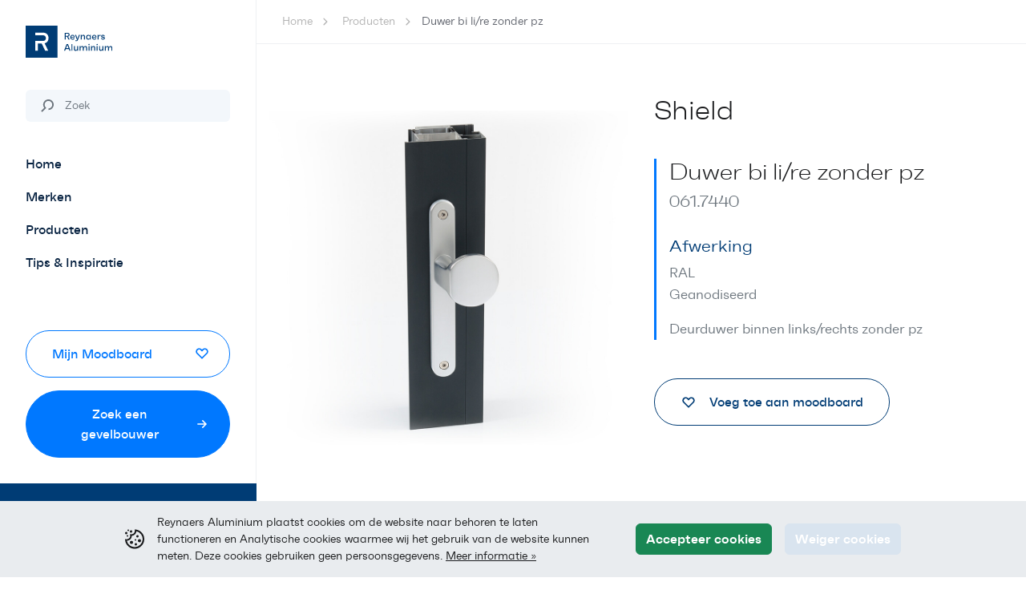

--- FILE ---
content_type: text/html; charset=UTF-8
request_url: https://beslag.reynaers.nl/producten/duwer-bi-l-r-blind-061-7440
body_size: 13686
content:
<!DOCTYPE html>
<html class="no-js" lang="nl">
<head>
    <meta charset="utf-8">
    <meta http-equiv="X-UA-Compatible" content="IE=edge">
    <meta name="viewport" content="width=device-width, initial-scale=1">
    <base href="https://beslag.reynaers.nl">

    <!-- seo -->
    <title>Duwer bi L/R blind - Reynaers Aluminium</title>
    <meta name="description" content="">

    <!-- opengraph -->
    <meta property="og:title" content="Duwer bi L/R blind" />
    <meta property="og:type" content="website" />
    <meta property="og:description" content="" />
    <meta property="og:url" content="https://beslag.reynaers.nl/duwer-bi-l-r-blind-061-7440" />
    <meta property="og:image" content="https://beslag.reynaers.nl/site/images/ogImage.png?1685016114" />

    <!-- canonical -->
    <link rel="canonical" href="https://beslag.reynaers.nl/duwer-bi-l-r-blind-061-7440" />

                
    <!-- link -->
    <link rel="shortcut icon" type="image/png" href="https://beslag.reynaers.nl/site/images/favicon.png?1685016114">
    <link rel="stylesheet" type="text/css" href="/site/css/style.85d9b0.css">

    <!-- scripts -->
    <script>
    document.querySelector('html').classList.remove('no-js');
</script>
    <script>
    const BASE_HREF = "https:\/\/beslag.reynaers.nl";
</script>
    <script>
    (function (global) {
        global.BeInteractive = global.BeInteractive || {};
        global.BeInteractive.cookieConsent = global.BeInteractive.cookieConsent || {};
        global.BeInteractive.cookieConsent.value = null;
        global.BeInteractive.cookieConsent.cookie_name = "cookie_consent";
    })(window);
</script>
    <script>
    let supports_dvh = false;

    if (window.CSS) {
        if(CSS.supports("height: 100dvh")) {
            supports_dvh = true;
        }
    }

    if(supports_dvh === false) {
        function calculateDvh() {
            let dvh = window.innerHeight * 0.01;
            document.documentElement.style.setProperty('--dvh', dvh + 'px');
        }

        calculateDvh();
        window.addEventListener('resize', calculateDvh);
        window.addEventListener('orientationchange', calculateDvh);
    }
</script>
</head>

<body class="body_products page_67">
    <div class="site-wrapper">
        <section class="mobile-menu-section d-flex overflow-hidden">
    <div class="header-section-placeholder flex-shrink-0"></div>

    <div class="container py-3 px-3 px-lg-5 text-17 flex-grow-1 d-flex flex-column align-items-start justify-content-center">
        <div class="sidebar-search mt-n2 mb-4 w-100">
            <form class="searchbar-component" action="https://beslag.reynaers.nl/zoeken">
    <div class="input-group input-group-inside input-group-light d-flex flex-row-reverse input-group-sm p-1 ">
        <input type="hidden" name="_token" value="oKFxrcUs7AEwHbWpl1htFjrAfpL507fuUWzSRJED">        <input
            name="project_search"
            id="project_search"
            type="text"
            class="form-control"
            placeholder="Zoek"
            value=""
            onblur="this.form.submit()"
        >
        <button class="ps-3 d-flex align-items-center" id="" for="project_search">
            <span class="svg-icon text-muted"><svg xmlns="http://www.w3.org/2000/svg" fill="currentColor" viewBox="0 0 17 17"><path fill-rule="evenodd" d="M10.0001 2c-2.7614 0-5 2.2386-5 5 0 1.125.3707 2.1624.998 2.998l1.209 1.2091-5.5 5.5L.293 15.2929l4.1008-4.1008A6.9723 6.9723 0 0 1 3 7c0-3.866 3.134-7 7-7s7 3.134 7 7-3.134 7-7 7v-2c2.7614 0 5-2.2386 5-5s-2.2386-5-5-5Z" clip-rule="evenodd"/></svg></span>
        </button>
        <div class="input-group-background"></div>
    </div>
</form>
        </div>

        <div class="mt-n3 mb-auto w-100">
            <div class="mx-n3">
                <nav class="mobile-menu">
    <ul class="menu user-select-none">
                                    <li class="menu-li">
                                            <a class="menu-link" href="https://beslag.reynaers.nl">
                            <span class="link">Home</span>
                        </a>
                                    </li>
                                                <li class="menu-li">
                                            <a class="menu-link" href="https://beslag.reynaers.nl/merken">
                            <span class="link">Merken</span>
                        </a>
                                    </li>
                                                <li class="menu-li">
                                            <a class="menu-link" href="https://beslag.reynaers.nl/producten">
                            <span class="link">Producten</span>
                        </a>
                                    </li>
                                                <li class="menu-li">
                                            <a class="menu-link" href="https://beslag.reynaers.nl/tips-inspiratie">
                            <span class="link">Tips &amp; Inspiratie</span>
                        </a>
                                    </li>
                        </ul>
</nav>

            </div>
        </div>

        <div class="mt-auto mb-n3 w-100">
            <div class="mx-n4">
                <div class="sidebar-button px-4 pb-3">
    <nav class="header-button-menu">
        <ul class="menu ps-0">
                            <li class="menu-li mt-3">
                                            <a class="btn btn-outline-secondary ff-base-bold rounded-pill d-flex align-items-center w-100 py-3 px-4" href="https://beslag.reynaers.nl/mijn-moodboard?token=NRsSthgEgqCc9rGGHwOSP6SSyka9fMASmCN6UEKdjfM3Hp2pzHFnukJrBQE3">
                            <span class="me-auto">Mijn Moodboard</span>
                            <span class="svg-icon svg-icon-large ms-2 me-n2"><svg xmlns="http://www.w3.org/2000/svg" fill="currentColor" viewBox="-2 -4 24 24"><path d="M3.636 7.208 10 13.572l6.364-6.364a3 3 0 1 0-4.243-4.243L10 5.086l-2.121-2.12a3 3 0 0 0-4.243 4.242zM9.293 1.55l.707.707.707-.707a5 5 0 1 1 7.071 7.071l-7.07 7.071a1 1 0 0 1-1.415 0l-7.071-7.07a5 5 0 1 1 7.07-7.071z"/></svg></span>
                        </a>
                                    </li>
                            <li class="menu-li mt-3">
                                            <a target="_blank" class="btn btn-secondary text-white ff-base-bold rounded-pill d-flex align-items-center w-100 py-3 px-4" href="https://www.reynaers.nl/gevelbouwers?f%5B0%5D=product_type%3A4565&amp;f%5B1%5D=product_type%3A4566&amp;f%5B2%5D=product_type%3A4567&amp;f%5B3%5D=product_type%3A4568&amp;f%5B4%5D=product_type%3A4569">
                            <span class="me-auto">Zoek een gevelbouwer</span>
                            <span class="svg-icon svg-icon-large ms-2 me-n2"><svg xmlns="http://www.w3.org/2000/svg" fill="currentColor" viewBox="0 0 24 24"><path d="M12.626 6.045c-.206.109-.48.388-.588.599a.792.792 0 0 0 .002.719c.06.12.639.729 1.813 1.907L15.578 11h-4.883c-5.233 0-5.087-.005-5.373.199-.222.158-.302.369-.302.801 0 .331.013.403.1.558.11.197.294.34.515.401.094.026 1.885.041 5.044.041h4.899l-1.725 1.73c-1.174 1.178-1.753 1.787-1.813 1.907-.177.352-.088.717.259 1.064.347.347.711.436 1.064.259.123-.061.95-.857 2.698-2.594 1.387-1.378 2.573-2.54 2.635-2.582.154-.102.353-.545.353-.784 0-.256-.198-.679-.373-.799-.075-.051-1.261-1.213-2.636-2.583-1.661-1.654-2.557-2.518-2.668-2.574a.884.884 0 0 0-.746.001"/></svg></span>
                        </a>
                                    </li>
                    </ul>
    </nav>
</div>
            </div>

            <div class="sidebar-corporate mx-n3">
                <a
                    target="_blank"
                    href="https://www.reynaers.nl/"
                    class="btn btn-primary rounded-0 d-block p-3"
                >
                    <span class="svg-icon mt-n1 me-3"><svg xmlns="http://www.w3.org/2000/svg" fill="none" viewBox="0 0 24 24" stroke-width="1.5" stroke="currentColor" class="w-6 h-6"><path stroke-linecap="round" stroke-linejoin="round" d="M13.5 6H5.25A2.25 2.25 0 003 8.25v10.5A2.25 2.25 0 005.25 21h10.5A2.25 2.25 0 0018 18.75V10.5m-10.5 6L21 3m0 0h-5.25M21 3v5.25"/></svg></span>
                    <span>Reynaers.nl</span>
                </a>
            </div>
        </div>
    </div>
</section>

                    <section class="cookies-section">
    <form id="cookie-consent-form">
        <input type="hidden" name="_token" value="oKFxrcUs7AEwHbWpl1htFjrAfpL507fuUWzSRJED">        <div class="py-2 cookies-card" data-cookie-consent>
            <div class="container">
                <div class="d-flex mx-n2 flex-column flex-lg-row justify-content-center">
                    <div class="d-flex">
                        <div class="cookie-graphic p-2">
                            <svg xmlns="http://www.w3.org/2000/svg" class="svg-icon__cookie" viewBox="0 0 24 24" fill="currentColor"><path d="M24 12.1A12 12 0 010 12c4 1 7.7-2 6-6 4.7.7 6.9-2.4 6-6a12 12 0 0112 12.1zm-15.6-4c0 3.3-2.8 5.8-6.2 6a10 10 0 1012-11.9c-.3 3-2.4 5.4-5.8 5.8zm5.1 8.9a1.5 1.5 0 110 3 1.5 1.5 0 010-3zM8 14.1a2 2 0 110 4 2 2 0 010-4zM18 12a2 2 0 110 4 2 2 0 010-4zm-5 0a1 1 0 110 2 1 1 0 010-2zm2.5-5a1.5 1.5 0 110 3 1.5 1.5 0 010-3zM3 7a1 1 0 110 2 1 1 0 010-2zM1.5 3a1.5 1.5 0 110 3 1.5 1.5 0 010-3zm6-2a1.5 1.5 0 110 3 1.5 1.5 0 010-3zM4 0a1 1 0 110 2 1 1 0 010-2z" class="svg-cookie"/></svg>
                        </div>
                        <div class="cookie-message p-2 text-small">
                            <div class="d-none d-md-block mb-lc-0">
                                Reynaers Aluminium plaatst cookies om de website naar behoren te laten functioneren en Analytische cookies waarmee wij het gebruik van de website kunnen meten. Deze cookies gebruiken geen persoonsgegevens.
                                <a href="https://beslag.reynaers.nl/privacyverklaring">
                                    Meer informatie »
                                </a>
                            </div>
                            <div class="d-block d-md-none mb-lc-0">
                                Geef hier toestemming voor cookies die uw persoonsgegevens verwerken.
                                <a href="https://beslag.reynaers.nl/privacyverklaring">
                                    Meer informatie »
                                </a>
                            </div>
                        </div>
                    </div>
                    <div class="cookie-buttons">
                        <div class="d-flex">
                            <div class="p-2">
                                <button type="button" class="btn btn-success" data-cookie-consent="accept">
                                    Accepteer cookies
                                </button>
                            </div>
                            <div class="p-2">
                                <button type="button" class="btn btn-default" data-cookie-consent="deny">
                                    Weiger cookies
                                </button>
                            </div>
                        </div>
                    </div>
                </div>
            </div>
        </div>
    </form>
</section>
        
        <div class="site-header bg-white py-3 d-lg-none">
            <div class="container-fluid">
                <div class="d-flex align-items-center flex-row">
                    <div class="header-logo text-primary">
                        <a class="logo" href="https://beslag.reynaers.nl">
                            <svg xmlns="http://www.w3.org/2000/svg" fill="currentColor" viewBox="0 0 140 48"><path fill-rule="evenodd" d="M0 0h48v48H0V0Zm25.9379 10.4c4.5891 0 8.4621 2.6315 8.4621 8.2167 0 4.3611-2.2202 6.9425-5.7915 7.8734L33.9947 37.6h-4.5485l-5.2376-10.7609h-5.9401V37.6H14.4V22.8667h11.5379c2.6346 0 4.5732-1.2945 4.5732-4.25 0-2.8345-2.0224-4.25-4.6929-4.25H14.4V10.4h11.5379Z" clip-rule="evenodd"/><path d="M64.5403 20.8h1.8432l-1.9152-3.3552-.8496-1.0224c1.6128-.2448 2.6208-1.3104 2.6208-2.8368 0-1.728-1.3104-2.8656-3.3552-2.8656h-3.9888V20.8h1.512v-4.32h1.9584l2.1744 4.32Zm-4.1328-8.7264h2.5056c1.2528 0 1.7424.432 1.7424 1.5264 0 1.1088-.4896 1.5552-1.7424 1.5552h-2.5056v-3.0816ZM73.843 17.2c0-2.1168-1.3392-3.456-3.2688-3.456-1.9872 0-3.3984 1.4544-3.3984 3.6144 0 2.1744 1.368 3.5856 3.4704 3.5856 1.4112 0 2.5488-.576 3.0384-1.7856l-1.3248-.5328c-.3168.8208-.7344 1.08-1.6992 1.08-1.296 0-1.872-.5616-1.9872-1.9008h5.1552c.0144-.2736.0144-.3888.0144-.6048Zm-3.2544-2.2464c1.1952 0 1.728.4896 1.7856 1.7712h-3.6864c.144-1.2096.7488-1.7712 1.9008-1.7712ZM80.0674 13.888l-1.512 4.3488-.5184 1.6272-.4896-1.6128-1.4976-4.3632h-1.6272l3.0096 7.7904.0288-.0288-.0864.288H74.869v1.3104h1.4832c1.2672 0 1.8144-.4176 2.232-1.4688l3.1104-7.8912h-1.6272ZM86.8966 13.744c-1.3536 0-2.088.7056-2.4192 1.8144V13.888h-1.4688V20.8h1.4688v-3.2544c0-1.5984.7488-2.4624 1.9152-2.4624.936 0 1.512.5328 1.512 1.5696V20.8h1.4688v-4.248c0-1.8288-.8496-2.808-2.4768-2.808ZM96.7426 13.888v1.4544c-.4752-1.0224-1.3679-1.5984-2.5487-1.5984-1.944 0-3.1681 1.44-3.1681 3.6s1.2384 3.6 3.2256 3.6c1.1521 0 2.016-.576 2.4912-1.5696V20.8h1.4689v-6.912h-1.4689Zm-2.0879 5.7168c-1.5264 0-2.1457-.648-2.1457-2.2608s.6193-2.2608 2.1457-2.2608c1.5263 0 2.1599.648 2.1599 2.2608s-.6336 2.2608-2.1599 2.2608ZM106.609 17.2c0-2.1168-1.34-3.456-3.269-3.456-1.987 0-3.3985 1.4544-3.3985 3.6144 0 2.1744 1.3675 3.5856 3.4705 3.5856 1.411 0 2.549-.576 3.038-1.7856l-1.325-.5328c-.316.8208-.734 1.08-1.699 1.08-1.296 0-1.872-.5616-1.987-1.9008h5.155c.015-.2736.015-.3888.015-.6048Zm-3.255-2.2464c1.195 0 1.728.4896 1.786 1.7712h-3.687c.144-1.2096.749-1.7712 1.901-1.7712ZM111.921 13.7584c-1.382 0-1.929 1.0368-2.145 2.1456v-2.016h-1.469V20.8h1.469v-2.9952c0-1.6272.72-2.6784 2.03-2.6784.519 0 .735.0864.936.1728v-1.4256c-.216-.1008-.518-.1152-.821-.1152ZM116.435 20.944c1.786 0 2.894-.8496 2.894-2.2032 0-1.1088-.705-1.7136-1.785-1.9008l-1.57-.2736c-.662-.1008-.849-.3456-.849-.8208 0-.576.388-.8496 1.224-.8496.82 0 1.267.2016 1.396 1.296l1.44-.3456c-.259-1.4544-1.281-2.1024-2.894-2.1024-1.627 0-2.65.8064-2.65 2.088 0 1.2384.836 1.8288 1.944 2.016l1.253.2304c.821.144 1.023.3456 1.023.864 0 .5616-.418.8208-1.325.8208-.965 0-1.483-.3168-1.627-1.3248l-1.455.4176c.245 1.2672 1.339 2.088 2.981 2.088ZM65.9807 37.6h1.6704l-3.8592-10.08h-2.1312L57.7871 37.6h1.656l.9792-2.6352h4.5792l.9792 2.6352Zm-5.04-3.9888 1.1808-3.168.6048-1.7424.5904 1.7424 1.1808 3.168h-3.5568ZM68.9606 37.6h1.4688V27.52h-1.4688V37.6ZM77.5256 30.688v3.2544c0 1.5984-.7488 2.4624-1.9152 2.4624-.936 0-1.512-.5328-1.512-1.5696V30.688h-1.4688v4.248c0 1.8288.8496 2.808 2.4768 2.808 1.3536 0 2.088-.7056 2.4192-1.8144V37.6h1.4688v-6.912h-1.4688ZM90.0212 30.544c-1.2672 0-2.1024.648-2.5056 1.8576-.2592-1.2096-1.0656-1.8576-2.3904-1.8576-1.3536 0-2.088.7056-2.4192 1.8144V30.688h-1.4688V37.6h1.4688v-3.2544c0-1.5984.7488-2.4624 1.9152-2.4624.936 0 1.512.5328 1.512 1.5696V37.6h1.4688v-2.8944c0-1.8432.6192-2.8224 1.9296-2.8224.936 0 1.4976.5472 1.4976 1.6272V37.6h1.4688v-4.176c0-1.872-.8496-2.88-2.4768-2.88ZM95.4297 29.2624c.6624 0 1.0224-.36 1.008-.9936-.0144-.6192-.3744-.9504-1.008-.9504-.648 0-1.0224.3312-1.008.9504.0144.6336.3744.9936 1.008.9936ZM94.6809 37.6h1.4688v-6.912h-1.4688V37.6ZM102.295 30.544c-1.353 0-2.088.7056-2.4187 1.8144V30.688h-1.4688V37.6h1.4688v-3.2544c0-1.5984.7487-2.4624 1.9147-2.4624.936 0 1.512.5328 1.512 1.5696V37.6h1.469v-4.248c0-1.8288-.849-2.808-2.477-2.808ZM107.706 29.2624c.663 0 1.023-.36 1.008-.9936-.014-.6192-.374-.9504-1.008-.9504-.648 0-1.022.3312-1.008.9504.015.6336.375.9936 1.008.9936Zm-.749 8.3376h1.469v-6.912h-1.469V37.6ZM115.522 30.688v3.2544c0 1.5984-.748 2.4624-1.915 2.4624-.936 0-1.512-.5328-1.512-1.5696V30.688h-1.469v4.248c0 1.8288.85 2.808 2.477 2.808 1.354 0 2.088-.7056 2.419-1.8144V37.6h1.469v-6.912h-1.469ZM128.018 30.544c-1.267 0-2.102.648-2.506 1.8576-.259-1.2096-1.065-1.8576-2.39-1.8576-1.354 0-2.088.7056-2.419 1.8144V30.688h-1.469V37.6h1.469v-3.2544c0-1.5984.749-2.4624 1.915-2.4624.936 0 1.512.5328 1.512 1.5696V37.6h1.469v-2.8944c0-1.8432.619-2.8224 1.929-2.8224.936 0 1.498.5472 1.498 1.6272V37.6h1.469v-4.176c0-1.872-.85-2.88-2.477-2.88Z"/></svg>
                        </a>
                    </div>
                    <div class="ms-auto d-flex">
                        <div class="btn-mobile-menu" data-toggle-element="html" data-toggle-class="active-mobile-menu">
                            <div class="lines"></div>
                        </div>
                    </div>
                </div>
            </div>
        </div>

        <div class="d-flex w-100">
            <div class="site-sidebar">
                <div class="sidebar-logo p-4">
    <a class="logo" href="https://beslag.reynaers.nl">
        <svg xmlns="http://www.w3.org/2000/svg" fill="currentColor" viewBox="0 0 140 48"><path fill-rule="evenodd" d="M0 0h48v48H0V0Zm25.9379 10.4c4.5891 0 8.4621 2.6315 8.4621 8.2167 0 4.3611-2.2202 6.9425-5.7915 7.8734L33.9947 37.6h-4.5485l-5.2376-10.7609h-5.9401V37.6H14.4V22.8667h11.5379c2.6346 0 4.5732-1.2945 4.5732-4.25 0-2.8345-2.0224-4.25-4.6929-4.25H14.4V10.4h11.5379Z" clip-rule="evenodd"/><path d="M64.5403 20.8h1.8432l-1.9152-3.3552-.8496-1.0224c1.6128-.2448 2.6208-1.3104 2.6208-2.8368 0-1.728-1.3104-2.8656-3.3552-2.8656h-3.9888V20.8h1.512v-4.32h1.9584l2.1744 4.32Zm-4.1328-8.7264h2.5056c1.2528 0 1.7424.432 1.7424 1.5264 0 1.1088-.4896 1.5552-1.7424 1.5552h-2.5056v-3.0816ZM73.843 17.2c0-2.1168-1.3392-3.456-3.2688-3.456-1.9872 0-3.3984 1.4544-3.3984 3.6144 0 2.1744 1.368 3.5856 3.4704 3.5856 1.4112 0 2.5488-.576 3.0384-1.7856l-1.3248-.5328c-.3168.8208-.7344 1.08-1.6992 1.08-1.296 0-1.872-.5616-1.9872-1.9008h5.1552c.0144-.2736.0144-.3888.0144-.6048Zm-3.2544-2.2464c1.1952 0 1.728.4896 1.7856 1.7712h-3.6864c.144-1.2096.7488-1.7712 1.9008-1.7712ZM80.0674 13.888l-1.512 4.3488-.5184 1.6272-.4896-1.6128-1.4976-4.3632h-1.6272l3.0096 7.7904.0288-.0288-.0864.288H74.869v1.3104h1.4832c1.2672 0 1.8144-.4176 2.232-1.4688l3.1104-7.8912h-1.6272ZM86.8966 13.744c-1.3536 0-2.088.7056-2.4192 1.8144V13.888h-1.4688V20.8h1.4688v-3.2544c0-1.5984.7488-2.4624 1.9152-2.4624.936 0 1.512.5328 1.512 1.5696V20.8h1.4688v-4.248c0-1.8288-.8496-2.808-2.4768-2.808ZM96.7426 13.888v1.4544c-.4752-1.0224-1.3679-1.5984-2.5487-1.5984-1.944 0-3.1681 1.44-3.1681 3.6s1.2384 3.6 3.2256 3.6c1.1521 0 2.016-.576 2.4912-1.5696V20.8h1.4689v-6.912h-1.4689Zm-2.0879 5.7168c-1.5264 0-2.1457-.648-2.1457-2.2608s.6193-2.2608 2.1457-2.2608c1.5263 0 2.1599.648 2.1599 2.2608s-.6336 2.2608-2.1599 2.2608ZM106.609 17.2c0-2.1168-1.34-3.456-3.269-3.456-1.987 0-3.3985 1.4544-3.3985 3.6144 0 2.1744 1.3675 3.5856 3.4705 3.5856 1.411 0 2.549-.576 3.038-1.7856l-1.325-.5328c-.316.8208-.734 1.08-1.699 1.08-1.296 0-1.872-.5616-1.987-1.9008h5.155c.015-.2736.015-.3888.015-.6048Zm-3.255-2.2464c1.195 0 1.728.4896 1.786 1.7712h-3.687c.144-1.2096.749-1.7712 1.901-1.7712ZM111.921 13.7584c-1.382 0-1.929 1.0368-2.145 2.1456v-2.016h-1.469V20.8h1.469v-2.9952c0-1.6272.72-2.6784 2.03-2.6784.519 0 .735.0864.936.1728v-1.4256c-.216-.1008-.518-.1152-.821-.1152ZM116.435 20.944c1.786 0 2.894-.8496 2.894-2.2032 0-1.1088-.705-1.7136-1.785-1.9008l-1.57-.2736c-.662-.1008-.849-.3456-.849-.8208 0-.576.388-.8496 1.224-.8496.82 0 1.267.2016 1.396 1.296l1.44-.3456c-.259-1.4544-1.281-2.1024-2.894-2.1024-1.627 0-2.65.8064-2.65 2.088 0 1.2384.836 1.8288 1.944 2.016l1.253.2304c.821.144 1.023.3456 1.023.864 0 .5616-.418.8208-1.325.8208-.965 0-1.483-.3168-1.627-1.3248l-1.455.4176c.245 1.2672 1.339 2.088 2.981 2.088ZM65.9807 37.6h1.6704l-3.8592-10.08h-2.1312L57.7871 37.6h1.656l.9792-2.6352h4.5792l.9792 2.6352Zm-5.04-3.9888 1.1808-3.168.6048-1.7424.5904 1.7424 1.1808 3.168h-3.5568ZM68.9606 37.6h1.4688V27.52h-1.4688V37.6ZM77.5256 30.688v3.2544c0 1.5984-.7488 2.4624-1.9152 2.4624-.936 0-1.512-.5328-1.512-1.5696V30.688h-1.4688v4.248c0 1.8288.8496 2.808 2.4768 2.808 1.3536 0 2.088-.7056 2.4192-1.8144V37.6h1.4688v-6.912h-1.4688ZM90.0212 30.544c-1.2672 0-2.1024.648-2.5056 1.8576-.2592-1.2096-1.0656-1.8576-2.3904-1.8576-1.3536 0-2.088.7056-2.4192 1.8144V30.688h-1.4688V37.6h1.4688v-3.2544c0-1.5984.7488-2.4624 1.9152-2.4624.936 0 1.512.5328 1.512 1.5696V37.6h1.4688v-2.8944c0-1.8432.6192-2.8224 1.9296-2.8224.936 0 1.4976.5472 1.4976 1.6272V37.6h1.4688v-4.176c0-1.872-.8496-2.88-2.4768-2.88ZM95.4297 29.2624c.6624 0 1.0224-.36 1.008-.9936-.0144-.6192-.3744-.9504-1.008-.9504-.648 0-1.0224.3312-1.008.9504.0144.6336.3744.9936 1.008.9936ZM94.6809 37.6h1.4688v-6.912h-1.4688V37.6ZM102.295 30.544c-1.353 0-2.088.7056-2.4187 1.8144V30.688h-1.4688V37.6h1.4688v-3.2544c0-1.5984.7487-2.4624 1.9147-2.4624.936 0 1.512.5328 1.512 1.5696V37.6h1.469v-4.248c0-1.8288-.849-2.808-2.477-2.808ZM107.706 29.2624c.663 0 1.023-.36 1.008-.9936-.014-.6192-.374-.9504-1.008-.9504-.648 0-1.022.3312-1.008.9504.015.6336.375.9936 1.008.9936Zm-.749 8.3376h1.469v-6.912h-1.469V37.6ZM115.522 30.688v3.2544c0 1.5984-.748 2.4624-1.915 2.4624-.936 0-1.512-.5328-1.512-1.5696V30.688h-1.469v4.248c0 1.8288.85 2.808 2.477 2.808 1.354 0 2.088-.7056 2.419-1.8144V37.6h1.469v-6.912h-1.469ZM128.018 30.544c-1.267 0-2.102.648-2.506 1.8576-.259-1.2096-1.065-1.8576-2.39-1.8576-1.354 0-2.088.7056-2.419 1.8144V30.688h-1.469V37.6h1.469v-3.2544c0-1.5984.749-2.4624 1.915-2.4624.936 0 1.512.5328 1.512 1.5696V37.6h1.469v-2.8944c0-1.8432.619-2.8224 1.929-2.8224.936 0 1.498.5472 1.498 1.6272V37.6h1.469v-4.176c0-1.872-.85-2.88-2.477-2.88Z"/></svg>
    </a>
</div>

<div class="sidebar-search pt-2 px-4 pb-4">
    <form class="searchbar-component" action="https://beslag.reynaers.nl/zoeken">
    <div class="input-group input-group-inside input-group-light d-flex flex-row-reverse input-group-sm p-1 ">
        <input type="hidden" name="_token" value="oKFxrcUs7AEwHbWpl1htFjrAfpL507fuUWzSRJED">        <input
            name="project_search"
            id="project_search"
            type="text"
            class="form-control"
            placeholder="Zoek"
            value=""
            onblur="this.form.submit()"
        >
        <button class="ps-3 d-flex align-items-center" id="" for="project_search">
            <span class="svg-icon text-muted"><svg xmlns="http://www.w3.org/2000/svg" fill="currentColor" viewBox="0 0 17 17"><path fill-rule="evenodd" d="M10.0001 2c-2.7614 0-5 2.2386-5 5 0 1.125.3707 2.1624.998 2.998l1.209 1.2091-5.5 5.5L.293 15.2929l4.1008-4.1008A6.9723 6.9723 0 0 1 3 7c0-3.866 3.134-7 7-7s7 3.134 7 7-3.134 7-7 7v-2c2.7614 0 5-2.2386 5-5s-2.2386-5-5-5Z" clip-rule="evenodd"/></svg></span>
        </button>
        <div class="input-group-background"></div>
    </div>
</form>
</div>

<div class="sidebar-menu px-4 pb-5">
    <div class="d-none d-lg-block">
        <nav class="header-menu">
    <ul class="menu">
                                    <li class="menu-li">
                                            <a class="menu-link" href="https://beslag.reynaers.nl">
                            <span class="link">Home</span>
                        </a>
                                    </li>
                                                <li
                    id="menu-item-7"
                    class="menu-li submenu "
                >
                    <div
                        class="dropdown-trigger"
                        data-toggle-element="nav.header-menu #menu-item-7.submenu"
                        data-toggle-class="active-dropdown"
                        data-toggle-hide-outside="true"
                    >
                                                    <a
                                class="menu-link js-pe-none"
                                href="https://beslag.reynaers.nl/merken"
                            >
                                <span class="link">Merken</span>
                                <span class="svg-icon svg-icon-large"><svg xmlns="http://www.w3.org/2000/svg" class="svg-icon_chevron-down" preserveAspectRatio="xMinYMin" viewBox="-5 -8 24 24"><path style="fill:currentColor" d="M7.071 5.314l4.95-4.95a1 1 0 111.414 1.414L7.778 7.435a1 1 0 01-1.414 0L.707 1.778A1 1 0 112.121.364l4.95 4.95z"/></svg></span>
                            </a>
                        
                                                                                                                <div class="dropdown-content">
                                    <div class="dropdown-arrow">
                                        <div class="dropdown-arrow-inner"></div>
                                    </div>
                                    <ul class="dropdown-ul">
                                                                                    <li class="dropdown-li">
                                                <a href="https://beslag.reynaers.nl/merken/touch" class="dropdown-link">
                                                    <span class="link">Touch</span>
                                                </a>
                                            </li>
                                                                                    <li class="dropdown-li">
                                                <a href="https://beslag.reynaers.nl/merken/contour" class="dropdown-link">
                                                    <span class="link">Contour</span>
                                                </a>
                                            </li>
                                                                                    <li class="dropdown-li">
                                                <a href="https://beslag.reynaers.nl/merken/chrono" class="dropdown-link">
                                                    <span class="link">Chrono</span>
                                                </a>
                                            </li>
                                                                                    <li class="dropdown-li">
                                                <a href="https://beslag.reynaers.nl/merken/elementry" class="dropdown-link">
                                                    <span class="link">Elementry</span>
                                                </a>
                                            </li>
                                                                                    <li class="dropdown-li">
                                                <a href="https://beslag.reynaers.nl/merken/horizon" class="dropdown-link">
                                                    <span class="link">Horizon</span>
                                                </a>
                                            </li>
                                                                                    <li class="dropdown-li">
                                                <a href="https://beslag.reynaers.nl/merken/shield" class="dropdown-link">
                                                    <span class="link">Shield</span>
                                                </a>
                                            </li>
                                                                                    <li class="dropdown-li">
                                                <a href="https://beslag.reynaers.nl/merken/shield-rvs" class="dropdown-link">
                                                    <span class="link">Shield RVS</span>
                                                </a>
                                            </li>
                                                                                    <li class="dropdown-li">
                                                <a href="https://beslag.reynaers.nl/merken/sobinco-bt" class="dropdown-link">
                                                    <span class="link">Sobinco BT</span>
                                                </a>
                                            </li>
                                                                                    <li class="dropdown-li">
                                                <a href="https://beslag.reynaers.nl/merken/toegangscontrole2" class="dropdown-link">
                                                    <span class="link">Toegangscontrole</span>
                                                </a>
                                            </li>
                                                                            </ul>
                                </div>
                                                                        </div>
                </li>
                                                <li class="menu-li">
                                            <a class="menu-link" href="https://beslag.reynaers.nl/producten">
                            <span class="link">Producten</span>
                        </a>
                                    </li>
                                                <li class="menu-li">
                                            <a class="menu-link" href="https://beslag.reynaers.nl/tips-inspiratie">
                            <span class="link">Tips &amp; Inspiratie</span>
                        </a>
                                    </li>
                        </ul>
</nav>

    </div>
</div>

<div class="mt-auto">
    <div class="sidebar-button px-4 pb-3">
    <nav class="header-button-menu">
        <ul class="menu ps-0">
                            <li class="menu-li mt-3">
                                            <a class="btn btn-outline-secondary ff-base-bold rounded-pill d-flex align-items-center w-100 py-3 px-4" href="https://beslag.reynaers.nl/mijn-moodboard?token=NRsSthgEgqCc9rGGHwOSP6SSyka9fMASmCN6UEKdjfM3Hp2pzHFnukJrBQE3">
                            <span class="me-auto">Mijn Moodboard</span>
                            <span class="svg-icon svg-icon-large ms-2 me-n2"><svg xmlns="http://www.w3.org/2000/svg" fill="currentColor" viewBox="-2 -4 24 24"><path d="M3.636 7.208 10 13.572l6.364-6.364a3 3 0 1 0-4.243-4.243L10 5.086l-2.121-2.12a3 3 0 0 0-4.243 4.242zM9.293 1.55l.707.707.707-.707a5 5 0 1 1 7.071 7.071l-7.07 7.071a1 1 0 0 1-1.415 0l-7.071-7.07a5 5 0 1 1 7.07-7.071z"/></svg></span>
                        </a>
                                    </li>
                            <li class="menu-li mt-3">
                                            <a target="_blank" class="btn btn-secondary text-white ff-base-bold rounded-pill d-flex align-items-center w-100 py-3 px-4" href="https://www.reynaers.nl/gevelbouwers?f%5B0%5D=product_type%3A4565&amp;f%5B1%5D=product_type%3A4566&amp;f%5B2%5D=product_type%3A4567&amp;f%5B3%5D=product_type%3A4568&amp;f%5B4%5D=product_type%3A4569">
                            <span class="me-auto">Zoek een gevelbouwer</span>
                            <span class="svg-icon svg-icon-large ms-2 me-n2"><svg xmlns="http://www.w3.org/2000/svg" fill="currentColor" viewBox="0 0 24 24"><path d="M12.626 6.045c-.206.109-.48.388-.588.599a.792.792 0 0 0 .002.719c.06.12.639.729 1.813 1.907L15.578 11h-4.883c-5.233 0-5.087-.005-5.373.199-.222.158-.302.369-.302.801 0 .331.013.403.1.558.11.197.294.34.515.401.094.026 1.885.041 5.044.041h4.899l-1.725 1.73c-1.174 1.178-1.753 1.787-1.813 1.907-.177.352-.088.717.259 1.064.347.347.711.436 1.064.259.123-.061.95-.857 2.698-2.594 1.387-1.378 2.573-2.54 2.635-2.582.154-.102.353-.545.353-.784 0-.256-.198-.679-.373-.799-.075-.051-1.261-1.213-2.636-2.583-1.661-1.654-2.557-2.518-2.668-2.574a.884.884 0 0 0-.746.001"/></svg></span>
                        </a>
                                    </li>
                    </ul>
    </nav>
</div>

    <div class="sidebar-corporate">
        <a
            target="_blank"
            href="https://www.reynaers.nl/"
            class="btn btn-primary rounded-0 d-block p-3"
        >
            <span class="svg-icon mt-n1 me-3"><svg xmlns="http://www.w3.org/2000/svg" fill="none" viewBox="0 0 24 24" stroke-width="1.5" stroke="currentColor" class="w-6 h-6"><path stroke-linecap="round" stroke-linejoin="round" d="M13.5 6H5.25A2.25 2.25 0 003 8.25v10.5A2.25 2.25 0 005.25 21h10.5A2.25 2.25 0 0018 18.75V10.5m-10.5 6L21 3m0 0h-5.25M21 3v5.25"/></svg></span>
            <span>Reynaers.nl</span>
        </a>
    </div>
</div>

            </div>

            <div class="site-content">
                                    <section class="breadcrumb-section">
    <div class="container-fluid">
        <div class="row">
            <div class="col-12 p-3 px-lg-4">
                <nav aria-label="breadcrumb">
    <ol class="breadcrumb">
                    <li class="breadcrumb-item">
                <a href="https://beslag.reynaers.nl">Home</a>
            </li>
                    <li class="breadcrumb-item">
                <a href="https://beslag.reynaers.nl/producten">Producten</a>
            </li>
                            <li class="breadcrumb-item active" aria-current="page">Duwer bi li/re zonder pz</li>
            </ol>
</nav>
            </div>
        </div>
    </div>

    <script>
        const breadcrumbNav = document.querySelector('.breadcrumb-section nav');

        breadcrumbNav.addEventListener('scroll', function() {
            var scrollLeft = breadcrumbNav.scrollLeft;
            var scrollWidth = breadcrumbNav.scrollWidth;
            var offsetWidth = breadcrumbNav.offsetWidth;
            var contentWidth = scrollWidth - offsetWidth;

            if (contentWidth <= scrollLeft) {
                breadcrumbNav.closest('.breadcrumb-section').classList.add('scroll-end');
            } else {
                breadcrumbNav.closest('.breadcrumb-section').classList.remove('scroll-end');
            }
        }, false);
    </script>
</section>


<section class="product-section py-3 py-lg-6">
    <div class="container">
        <div class="row">
            <figure class="col-md-6 mb-4">
                                                    <img
                        src="[data-uri]"
                        alt="Duwer bi li/re zonder pz"
                        height="980"
                        width="980"
                        data-src="https://beslag.reynaers.nl/storage/104/Reynears_980x980px_0031_061.7440_Shield_Buwer-bi-L_R-blind.jpg"
                        class="lazyload w-100"
                    />
                            </figure>

            <article class="col-md-6">
                                    <p class="h2 mb-n3 mb-lg-n2"><a class="link-inverted" href="https://beslag.reynaers.nl/merken/shield">Shield</a></p>
                
                <div class="border-start border-bold border-secondary my-4 my-lg-5 ps-3">
                    
                    <h1 class="h3 mt-n1">Duwer bi li/re zonder pz</h1>
                    <h5 class="text-muted mb-3">061.7440</h5>

                    <div class="text-muted">
                        
                                                                                                                <div class="mt-4 mb-3 mb-lc-0">
                                    <h5 class="text-primary">Afwerking</h5>
                                    <ul class="list-unstyled">
                                                                                    <li>RAL</li>
                                                                                    <li>Geanodiseerd</li>
                                                                            </ul>
                                </div>
                                                    
                        <p>Deurduwer binnen links/rechts zonder pz</p>
                    </div>
                </div>
                
                <form id="add-to-moodboard-form">
                    <input type="hidden" name="_token" value="oKFxrcUs7AEwHbWpl1htFjrAfpL507fuUWzSRJED">                    <input type="hidden" name="_method" value="PUT">                    <p class="mb-5 d-flex">
                        <input type="hidden" value="67" name="data">
                        <button type="submit" class="btn btn-outline-primary ff-base-bold rounded-pill d-flex align-items-center py-3 px-4 me-auto opacity-100" >
                                                            <span class="svg-icon svg-icon-large me-3"><svg xmlns="http://www.w3.org/2000/svg" fill="currentColor" viewBox="-2 -4 24 24"><path d="M3.636 7.208 10 13.572l6.364-6.364a3 3 0 1 0-4.243-4.243L10 5.086l-2.121-2.12a3 3 0 0 0-4.243 4.242zM9.293 1.55l.707.707.707-.707a5 5 0 1 1 7.071 7.071l-7.07 7.071a1 1 0 0 1-1.415 0l-7.071-7.07a5 5 0 1 1 7.07-7.071z"/></svg></span>
                                <span class="me-auto">Voeg toe aan moodboard</span>
                                                    </button>
                    </p>
                </form>

                            </article>
        </div>
    </div>
</section>

                
                
                <footer class="footer-section">
    <div class="bg-primary">
        <div class="container pt-5">
            <div class="row">
                <div class="col-12 mb-5 text-white">
                    <a class="logo" href=""><svg xmlns="http://www.w3.org/2000/svg" fill="none" viewBox="0 0 124 43"><path fill="currentColor" d="M58.26 13.2151h-1.8709v4.1208h-1.4477V7.7206h3.8131c1.954 0 3.2079 1.0855 3.2079 2.7314 0 1.4565-.9652 2.4749-2.5039 2.7078l.8109.975 1.8314 3.2011h-1.7641L58.26 13.2151Zm-1.8709-1.2671h2.4207c1.1867 0 1.6653-.4223 1.6653-1.4802 0-1.0578-.4667-1.4565-1.6653-1.4565h-2.4207v2.9367ZM69.2206 14.4784H64.304c.0949 1.3302.6605 1.8552 1.8986 1.8552.9216 0 1.3211-.2368 1.6257-1.0302l1.2657.4658c-.4707 1.1525-1.5584 1.7012-2.9033 1.7012-2.0133 0-3.3186-1.346-3.3186-3.4183 0-2.0722 1.3488-3.4498 3.2474-3.4498 1.8986 0 3.1248 1.2789 3.1248 3.2998v.5763h-.0237Zm-4.9048-1.0302h3.5243c-.0554-1.2631-.5656-1.7446-1.7087-1.7446-1.1432 0-1.693.5486-1.8156 1.7446ZM76.7593 10.7405l-2.9745 7.5273c-.3955 1.0025-.9216 1.4012-2.132 1.4012h-1.416v-1.2473h2.393l.0831-.2763-.0277.0276-2.8756-7.4325h1.5545l1.416 4.1643.4668 1.5354.4944-1.5512 1.4477-4.1485h1.5703ZM84.0972 13.2825v4.0538H82.693v-3.9472c0-.9868-.5498-1.496-1.4438-1.496-1.1154 0-1.8313.8249-1.8313 2.3486v3.1064h-1.4042v-6.6076h1.4042v1.5789a2.1975 2.1975 0 0 1 .8316-1.2947 2.2064 2.2064 0 0 1 1.4784-.4342c1.5584 0 2.3732.9316 2.3732 2.6762M92.558 10.7402v6.5958h-1.4041v-1.3618a2.5115 2.5115 0 0 1-.9582 1.109 2.5191 2.5191 0 0 1-1.4151.387c-1.9026 0-3.0853-1.3736-3.0853-3.4341 0-2.0604 1.1867-3.4301 3.0299-3.4301a2.5514 2.5514 0 0 1 1.4543.386c.4348.2718.7771.6684.9823 1.1376v-1.3894h1.3962Zm-1.3369 3.2959c0-1.4683-.6606-2.1551-2.0648-2.1551-1.4041 0-2.0489.6868-2.0489 2.1551 0 1.4684.6368 2.1473 2.041 2.1473s2.0648-.6868 2.0648-2.1591M100.56 14.4785h-4.929c.0989 1.3302.6606 1.8552 1.9026 1.8552.9216 0 1.3211-.2369 1.6218-1.0303l1.2696.4855c-.4706 1.1526-1.5584 1.7013-2.9072 1.7013-2.0094 0-3.3147-1.346-3.3147-3.4183s1.3488-3.4498 3.2475-3.4498c1.8986 0 3.1244 1.2789 3.1244 3.2998v.5763l-.015-.0197Zm-4.8973-1.0105h3.5243c-.0554-1.2631-.5656-1.7447-1.7088-1.7447-1.1431 0-1.6929.5487-1.8155 1.7447ZM106.437 10.7288v1.3579a1.9507 1.9507 0 0 0-.893-.1619c-1.254 0-1.939 1.0026-1.939 2.5538v2.8578h-1.404v-6.5957h1.404v1.9222c.206-1.0539.728-2.0446 2.049-2.0446.269-.019.538.0187.791.1105M107.086 15.4812l1.349-.3947c.15.9631.633 1.2631 1.61 1.2631.826 0 1.265-.2605 1.265-.7894 0-.529-.189-.6868-.977-.825l-1.186-.221c-1.072-.1777-1.855-.7421-1.855-1.9223s.977-1.9736 2.531-1.9736c1.555 0 2.492.6157 2.737 1.9736l-1.293.3315c-.111-1.0302-.534-1.2236-1.388-1.2236-.855 0-1.187.2605-1.187.8092 0 .4539.19.6868.823.7894l1.487.2605c1.032.1777 1.709.754 1.709 1.8118 0 1.2907-1.048 2.0999-2.769 2.0999-1.582 0-2.619-.7894-2.864-1.9736M60.7802 30.2475h-4.3787l-.9375 2.5143h-1.5822l3.7024-9.6153h2.037l3.6905 9.6153h-1.5822l-.9493-2.5143Zm-.4826-1.2908-1.1273-3.0235-.5656-1.6578-.5775 1.6578-1.1313 3.0235h3.4017ZM65.9696 23.1465h-1.4042v9.6153h1.4042v-9.6153ZM74.1568 26.1698v6.5918h-1.4042v-1.5789a2.2019 2.2019 0 0 1-.8313 1.2962 2.2104 2.2104 0 0 1-1.4787.4366c-1.5545 0-2.3733-.9354-2.3733-2.6801v-4.0656h1.4042v3.9472c0 .9868.5498 1.496 1.4438 1.496 1.1154 0 1.8313-.825 1.8313-2.3683v-3.0749h1.4082ZM87.0715 28.779v3.9827h-1.4042v-3.8998c0-1.0302-.538-1.5512-1.4319-1.5512-1.2539 0-1.8472.9315-1.8472 2.692v2.763H80.984v-3.9512c0-.9907-.5498-1.4959-1.4437-1.4959-1.1155 0-1.8314.821-1.8314 2.3683v3.0748h-1.4042v-6.5918h1.4042v1.5789a2.2018 2.2018 0 0 1 .8425-1.2755 2.2102 2.2102 0 0 1 1.4714-.4218c1.2658 0 2.0371.6158 2.2863 1.7723a2.3405 2.3405 0 0 1 .8705-1.3077 2.3495 2.3495 0 0 1 1.5028-.4646c1.5545 0 2.3732.9592 2.3732 2.763M88.915 23.8609c0-.5921.3441-.9079.9651-.9079.2466 0 .483.0977.6573.2717a.9267.9267 0 0 1 .2723.6559c0 .246-.098.4819-.2723.6559a.9302.9302 0 0 1-.6573.2717.8838.8838 0 0 1-.7045-.2485.8785.8785 0 0 1-.2606-.6988Zm.2492 2.3091h1.4161v6.5918h-1.4042l-.0119-6.5918ZM98.811 28.7079v4.0538h-1.4041v-3.9472c0-.9908-.5499-1.496-1.4438-1.496-1.1154 0-1.8314.821-1.8314 2.3683v3.0749h-1.4042v-6.5918h1.4121v1.5788a2.2028 2.2028 0 0 1 .8395-1.2728 2.211 2.211 0 0 1 1.4666-.4245c1.5545 0 2.3733.9316 2.3733 2.6762M100.659 23.8609c0-.5921.344-.9079.961-.9079a.93.93 0 0 1 .657.2717.9276.9276 0 0 1 .272.6559.9278.9278 0 0 1-.929.9276.8836.8836 0 0 1-.38-.046.8864.8864 0 0 1-.324-.2026.8912.8912 0 0 1-.207-.3207.8685.8685 0 0 1-.05-.378Zm.245 2.3091h1.404v6.5918h-1.404V26.17ZM110.499 26.1698v6.5918h-1.404v-1.5789c-.115.5123-.41.9666-.832 1.2813a2.2131 2.2131 0 0 1-1.466.4358c-1.554 0-2.373-.9355-2.373-2.6802v-4.0498h1.404v3.9472c0 .9868.55 1.496 1.444 1.496 1.115 0 1.831-.825 1.831-2.3683v-3.0749h1.396ZM123.41 28.7792v3.9827h-1.404v-3.8998c0-1.0302-.538-1.5512-1.432-1.5512-1.25 0-1.843.9315-1.843 2.692v2.763h-1.404v-3.9512c0-.9907-.55-1.4959-1.444-1.4959-1.115 0-1.831.821-1.831 2.3683v3.0748h-1.405v-6.5918h1.405v1.5789a2.199 2.199 0 0 1 .841-1.2742 2.209 2.209 0 0 1 1.469-.4231c1.269 0 2.041.6158 2.286 1.7723a2.347 2.347 0 0 1 .877-1.3119c.436-.3231.97-.4857 1.512-.4604 1.554 0 2.373.9592 2.373 2.763"/><path stroke="currentColor" stroke-width="1.3109" d="M.6554 41.8084V.6554h41.242v41.153H.6554Z"/><path fill="currentColor" d="M30.0613 16.5781c0-4.7366-3.4017-6.8839-7.4323-6.8839H12.4951v3.2604H22.629c2.3456 0 3.9317 1.3183 3.9317 3.7222 0 2.5064-1.6177 3.6906-3.9317 3.6906H12.4951v12.3942h3.3978v-9.1259h5.2172l4.6002 9.1259h3.995l-4.7307-9.422c3.1367-.7894 5.0867-3.063 5.0867-6.7615Z"/></svg></a>
                </div>
            </div>
            <div class="row">
                <div class="footer-col col-12 col-lg-3 mb-4">
                    <p class="h6 text-large mb-3 ff-base-bold fw-normal text-white">Home</p>
                    <nav class="menu">
    <ul class="menu">
                    <li class="menu-li">
                                    <a class="menu-link" href="https://beslag.reynaers.nl">
                        <span class="link">Home</span>
                    </a>
                            </li>
                    <li class="menu-li">
                                    <a class="menu-link" href="https://beslag.reynaers.nl/merken">
                        <span class="link">Merken</span>
                    </a>
                            </li>
                    <li class="menu-li">
                                    <a class="menu-link" href="https://beslag.reynaers.nl/tips-inspiratie">
                        <span class="link">Tips &amp; Inspiratie</span>
                    </a>
                            </li>
                    <li class="menu-li">
                                    <a class="menu-link" href="https://beslag.reynaers.nl/mijn-moodboard?token=NRsSthgEgqCc9rGGHwOSP6SSyka9fMASmCN6UEKdjfM3Hp2pzHFnukJrBQE3">
                        <span class="link">Mijn Moodboard</span>
                    </a>
                            </li>
            </ul>
</nav>

                </div>
                <div class="footer-col col-12 col-lg-3 mb-4">
                    <p class="h6 text-large mb-3 ff-base-bold fw-normal text-white">Producten</p>
                                                                <ul class="menu">
                                                            <li class="menu-li">
                                    <a href="https://beslag.reynaers.nl/producten/deurkruk" class="menu-link">
                                        <span class="link">Deurkruk</span>
                                    </a>
                                </li>
                                                            <li class="menu-li">
                                    <a href="https://beslag.reynaers.nl/producten/deurgreep" class="menu-link">
                                        <span class="link">Deurgreep</span>
                                    </a>
                                </li>
                                                            <li class="menu-li">
                                    <a href="https://beslag.reynaers.nl/producten/raamkruk" class="menu-link">
                                        <span class="link">Raamkruk</span>
                                    </a>
                                </li>
                                                            <li class="menu-li">
                                    <a href="https://beslag.reynaers.nl/producten/raamscharnier" class="menu-link">
                                        <span class="link">Raamscharnier</span>
                                    </a>
                                </li>
                                                            <li class="menu-li">
                                    <a href="https://beslag.reynaers.nl/producten/deurscharnier" class="menu-link">
                                        <span class="link">Deurscharnier</span>
                                    </a>
                                </li>
                                                            <li class="menu-li">
                                    <a href="https://beslag.reynaers.nl/producten/hef-schuifgreep" class="menu-link">
                                        <span class="link">Hef-schuifgreep</span>
                                    </a>
                                </li>
                                                            <li class="menu-li">
                                    <a href="https://beslag.reynaers.nl/producten/schuifgreep" class="menu-link">
                                        <span class="link">Schuifgreep</span>
                                    </a>
                                </li>
                                                            <li class="menu-li">
                                    <a href="https://beslag.reynaers.nl/producten/vouwwand-greep" class="menu-link">
                                        <span class="link">Vouwwand greep</span>
                                    </a>
                                </li>
                                                            <li class="menu-li">
                                    <a href="https://beslag.reynaers.nl/producten/toegangscontrole" class="menu-link">
                                        <span class="link">Toegangscontrole</span>
                                    </a>
                                </li>
                                                    </ul>
                                        <nav class="menu">
    <ul class="menu">
            </ul>
</nav>

                </div>
                <div class="footer-col col-12 col-lg-3 mb-4">
                    <p class="h6 text-large mb-3 ff-base-bold fw-normal text-white">Meer informatie</p>
                    <p>Neem contact op met Reynaers Aluminium</p>
                    <ul class="list-unstyled">
                        <li><span class="svg-icon"><svg xmlns="http://www.w3.org/2000/svg" class="svg-icon_phone-call" preserveAspectRatio="xMinYMin" viewBox="0 0 24 24"><path style="fill:currentColor" d="M19.8 24h-.3c-3.4-.4-6.7-1.5-9.5-3.4-2.6-1.7-4.9-4-6.6-6.6C1.6 11.1.4 7.8 0 4.5c-.2-1.7 1.1-3.3 2.8-3.4.2 0 .2-.1.3-.1h3.1c1.6 0 2.9 1.2 3.1 2.7.1.9.4 1.9.7 2.7.4 1.1.2 2.4-.7 3.3l-.8.8c1.2 1.9 2.9 3.6 4.8 4.8l.8-.8c.9-.9 2.2-1.1 3.3-.7.9.3 1.8.6 2.7.7 1.6.2 2.7 1.6 2.7 3.2v3.1c0 .8-.3 1.6-.9 2.2-.5.7-1.2 1-2.1 1zM6.3 3.1H3.1c-.6.1-1.1.6-1 1.2.3 3 1.4 6 3.1 8.6 1.5 2.4 3.6 4.5 6 6 2.6 1.7 5.6 2.7 8.6 3.1.4 0 .6-.1.8-.3.2-.2.3-.5.3-.7v-3.2c0-.5-.4-1-.9-1.1-1.1-.1-2.1-.4-3.2-.8-.4-.1-.8-.1-1.1.2l-1.3 1.3c-.3.3-.9.4-1.3.2-2.8-1.6-5.1-3.9-6.7-6.7-.2-.4-.2-.9.2-1.2l1.3-1.3c.3-.4.4-.8.2-1.2-.3-1-.6-2.1-.8-3.2 0-.5-.5-.9-1-.9zm12.5 7.3c-.5 0-.9-.3-1-.8-.3-1.7-1.6-3-3.3-3.3-.6-.1-.9-.7-.8-1.2.1-.6.7-.9 1.2-.8 2.5.5 4.5 2.4 5 5 .1.6-.3 1.1-.8 1.2-.2-.1-.3-.1-.3-.1zm4.1 0c-.5 0-1-.4-1-.9-.4-3.9-3.5-7-7.4-7.4-.6-.1-1-.6-.9-1.2.1-.6.6-1 1.2-.9 4.9.5 8.7 4.3 9.3 9.3.1.6-.4 1.1-.9 1.2-.2-.1-.2-.1-.3-.1z"/></svg></span> <a href="tel:+310492561020" class="link-inverted">+31 (0)492 - 56 10 20</a></li>
                        <li><span class="svg-icon"><svg xmlns="http://www.w3.org/2000/svg" class="svg-icon_envelope" preserveAspectRatio="xMinYMin" viewBox="-2 -5 24 24"><path style="fill:currentColor" d="M3.598 2l5.747 5.12a1 1 0 001.33 0L16.423 2H3.598zM18 3.273l-5.994 5.341a3 3 0 01-3.992 0L2 3.254V12h16V3.273zM2 0h16a2 2 0 012 2v10a2 2 0 01-2 2H2a2 2 0 01-2-2V2a2 2 0 012-2z"/></svg></span> <a href="mailto:info@reynaers.nl">info@reynaers.nl</a></li>
                    </ul>
                    <p class="h6 mt-5 ff-base-bold fw-normal text-white">Volg ons op</p>
                    <div class="menu-social pt-2">
        <ul class="socialmedia">
                            <li>
                    <a href="https://www.youtube.com/user/reynaersbv" target="_blank">
                        <span class="svg-icon svg-icon-large"><svg xmlns="http://www.w3.org/2000/svg" class="svg-icon_youtube" preserveAspectRatio="xMinYMin" viewBox="-2 -5 24 24"><path style="fill:currentColor" d="M15.812.017H4.145C1.855.017 0 1.852 0 4.116v5.768c0 2.264 1.856 4.1 4.145 4.1h11.667c2.29 0 4.145-1.836 4.145-4.1V4.116c0-2.264-1.856-4.1-4.145-4.1zM13.009 7.28L7.552 9.855a.219.219 0 01-.314-.196V4.35a.22.22 0 01.318-.193l5.458 2.735a.216.216 0 01-.005.389z"/></svg></span>
                    </a>
                </li>
                            <li>
                    <a href="https://www.linkedin.com/company/reynaers-aluminium-b-v-/" target="_blank">
                        <span class="svg-icon svg-icon-large"><svg xmlns="http://www.w3.org/2000/svg" class="svg-icon_linkedin" preserveAspectRatio="xMinYMin" viewBox="-2 -2 24 24"><path style="fill:currentColor" d="M19.959 11.719v7.379h-4.278v-6.885c0-1.73-.619-2.91-2.167-2.91-1.182 0-1.886.796-2.195 1.565-.113.275-.142.658-.142 1.043v7.187h-4.28s.058-11.66 0-12.869h4.28v1.824l-.028.042h.028v-.042c.568-.875 1.583-2.126 3.856-2.126 2.815 0 4.926 1.84 4.926 5.792zM2.421.026C.958.026 0 .986 0 2.249c0 1.235.93 2.224 2.365 2.224h.028c1.493 0 2.42-.989 2.42-2.224C4.787.986 3.887.026 2.422.026zM.254 19.098h4.278V6.229H.254v12.869z"/></svg></span>
                    </a>
                </li>
                            <li>
                    <a href="https://www.instagram.com/reynaers.aluminium.nederland/?hl=nl" target="_blank">
                        <span class="svg-icon svg-icon-large"><svg xmlns="http://www.w3.org/2000/svg" class="svg-icon_instagram" preserveAspectRatio="xMinYMin" viewBox="-2 -2 24 24"><path style="fill:currentColor" d="M14.017 0h-8.07A5.954 5.954 0 000 5.948v8.07a5.954 5.954 0 005.948 5.947h8.07a5.954 5.954 0 005.947-5.948v-8.07A5.954 5.954 0 0014.017 0zm3.94 14.017a3.94 3.94 0 01-3.94 3.94h-8.07a3.94 3.94 0 01-3.939-3.94v-8.07a3.94 3.94 0 013.94-3.939h8.07a3.94 3.94 0 013.939 3.94v8.07z"/><path style="fill:currentColor" d="M9.982 4.819A5.17 5.17 0 004.82 9.982a5.17 5.17 0 005.163 5.164 5.17 5.17 0 005.164-5.164A5.17 5.17 0 009.982 4.82zm0 8.319a3.155 3.155 0 110-6.31 3.155 3.155 0 010 6.31z"/><circle style="fill:currentColor" cx="15.156" cy="4.858" r="1.237"/></svg></span>
                    </a>
                </li>
                    </ul>
    </div>
                </div>
                <div class="footer-col col-12 col-lg-3 mb-3">
                    <p class="h6 text-large mb-3 ff-base-bold fw-normal text-white">Stel uw eigen moodboard samen</p>
                    <p>Combineer artikelen, met foto&#039;s en nieuws. Uw unieke combinatie stuurt u daarna eenvoudig naar uw partner, collega of vriend.</p>
                    <a
                        href="https://beslag.reynaers.nl/mijn-moodboard?token=NRsSthgEgqCc9rGGHwOSP6SSyka9fMASmCN6UEKdjfM3Hp2pzHFnukJrBQE3"
                        class="btn btn-outline-white ff-base-bold rounded-pill d-inline-flex align-items-center py-3 px-4"
                    >
                        <span class="me-auto">Stel nu samen</span>
                        <span class="svg-icon svg-icon-large"><svg xmlns="http://www.w3.org/2000/svg" fill="currentColor" viewBox="0 0 24 24"><path d="M12.626 6.045c-.206.109-.48.388-.588.599a.792.792 0 0 0 .002.719c.06.12.639.729 1.813 1.907L15.578 11h-4.883c-5.233 0-5.087-.005-5.373.199-.222.158-.302.369-.302.801 0 .331.013.403.1.558.11.197.294.34.515.401.094.026 1.885.041 5.044.041h4.899l-1.725 1.73c-1.174 1.178-1.753 1.787-1.813 1.907-.177.352-.088.717.259 1.064.347.347.711.436 1.064.259.123-.061.95-.857 2.698-2.594 1.387-1.378 2.573-2.54 2.635-2.582.154-.102.353-.545.353-.784 0-.256-.198-.679-.373-.799-.075-.051-1.261-1.213-2.636-2.583-1.661-1.654-2.557-2.518-2.668-2.574a.884.884 0 0 0-.746.001"/></svg></span>
                    </a>
                </div>
            </div>
            <div class="row text-small">
                <div class="col-lg-12 mb-3 mb-lg-4 mb-lc-0">
                    <hr class="mt-0 mb-3 mb-lg-4 mb-lc-0" />
                    <p>Aluminium systemen voor ramen, deuren en gevels van Reynaers Aluminium combineren innovatie en duurzaamheid met design en technologie. Zo inspireren we opdrachtgevers, architecten, aannemers en gevelbouwers om duurzame woningen en gebouwen te ontwikkelen en te realiseren voor de huidige én toekomstige bewoners en gebruikers. Together for better.</p>
                </div>
            </div>
            <div class="row text-small">
                <div class="col-lg-12 mb-3 mb-lg-4 mb-lc-0">
                    <hr class="mt-0 mb-3 mb-lg-4 mb-lc-0" />
                    <div class="d-flex flex-column flex-xxl-row">
                        <div class="me-auto">
                            <ul class="list-inline d-inline-block">
                                <li class="list-inline-item d-block d-lg-inline-block">
                                    <span>&copy; Copyright 2026</span>
                                </li>
                            </ul>
                            <nav class="footer-menu ps-xxl-3 mb-4">
    <ul class="menu">
                    <li class="menu-li">
                                    <a target="_blank" class="menu-link" href="https://www.reynaers.nl/onze-cookieverklaring">
                        <span class="link">Onze cookieverklaring</span>
                    </a>
                            </li>
                    <li class="menu-li">
                                    <a target="_blank" class="menu-link" href="https://www.reynaers.nl/privacyverklaring">
                        <span class="link">Privacyverklaring</span>
                    </a>
                            </li>
                    <li class="menu-li">
                                    <a target="_blank" class="menu-link" href="https://www.reynaers.nl/algemene-voorwaarden">
                        <span class="link">Algemene voorwaarden</span>
                    </a>
                            </li>
            </ul>
</nav>

                        </div>
                        <a target="_blank" href="https://www.reynaers.nl/" class="ms-xxl-auto d-flex flex-column flex-xxl-row link-text-inverted">
                            <figure class="reynaers-logo me-4">
                                <div class="svg-icon"><svg xmlns="http://www.w3.org/2000/svg" fill="currentColor" viewBox="0 0 88 26"><path d="m7.2204 12.4673-1.9827-3.987H2.9995v3.987H.7783V1.3825h5.1734c2.0947 0 3.8244 1.1567 3.8244 3.5198 0 1.6616-.714 2.7078-2.1263 3.2612l2.1263 4.3038H7.2204ZM5.9043 3.5369H2.9995v2.8498h2.9048c1.0315 0 1.5813-.4758 1.5813-1.4407.0061-.9977-.5972-1.4091-1.5813-1.4091Zm6.2037 8.9304V1.3825h7.712v2.1701h-5.4872V5.468h3.1894v2.1543h-3.1894v2.6787h5.7293v2.1664H12.108ZM27.4348 8.081v4.3863h-2.2139v-4.339L21.017 1.3825h2.5544l1.5704 2.629c.3978.665.9999 1.7574 1.2067 2.1688.2068-.4114.7931-1.4722 1.2055-2.1689l1.5716-2.6289h2.5228L27.4348 8.081Zm13.007 4.3863L36.3644 6.417c-.27-.4114-.6349-.971-.7785-1.2513 0 .4126.0329 1.8047.0329 2.4274v4.8742h-2.1896V1.3825h2.1215l3.9363 5.8586c.2688.4127.6337.971.7773 1.2513 0-.4114-.0317-1.8047-.0317-2.4274V1.3825h2.1896v11.0848h-1.9804Zm12.2384 0-.8734-2.471H47.744l-.8722 2.471h-2.3805l4.2574-11.0848h2.1592l4.2209 11.0848h-2.4486Zm-2.3489-6.5867c-.2226-.6494-.444-1.3145-.5559-1.7272-.1107.4127-.3333 1.0778-.5547 1.7271l-.714 2.01h2.5386l-.714-2.01Zm6.8581 6.5867V1.3825h7.7133v2.1701h-5.4921V5.468H62.6v2.1543h-3.1894v2.6787h5.7293v2.1664h-7.9505Zm16.7597 0-1.984-3.987h-2.2333v3.987H67.507V1.3825h5.1722c2.0959 0 3.8256 1.1567 3.8256 3.5198 0 1.6616-.714 2.7078-2.1263 3.2612l2.1263 4.3075-2.5557-.0037Zm-1.3173-8.9304h-2.9v2.8498h2.9036c1.0327 0 1.5813-.4758 1.5813-1.4407.0025-.9977-.5997-1.4091-1.5849-1.4091Zm9.9855 9.1028c-1.8575 0-3.4753-.7756-4.3171-2.0111l1.6033-1.42c.776.8981 1.7771 1.2634 2.8439 1.2634 1.3174 0 1.9366-.3641 1.9366-1.204 0-.7124-.3808-1.0292-2.4754-1.5038-2.0521-.4757-3.4753-1.1239-3.4753-3.3098 0-2.0099 1.7771-3.2454 3.9667-3.2454 1.7297 0 2.9997.6493 4.0458 1.7416l-1.6057 1.5512c-.714-.7283-1.5071-1.1397-2.5228-1.1397-1.1909 0-1.5814.5073-1.5814.9977 0 .6966.4769.9188 2.2382 1.335 1.7614.4164 3.7125 1.0135 3.7125 3.4203-.0061 2.1009-1.338 3.5258-4.3693 3.5258v-.0012ZM30.5634 24.6031c-1.7675 0-2.8902-1.4564-2.8902-3.5198 0-2.0633 1.1227-3.5197 2.8902-3.5197 1.113 0 1.855.4479 2.3245 1.2756l-.8977.5644c-.3515-.5559-.7225-.8084-1.4256-.8084-1.1909 0-1.8453.9637-1.8453 2.4942 0 1.5305.6544 2.4942 1.8453 2.4942 1.113 0 1.5533-.7282 1.5533-1.5305v-.0279h-1.1142v-.9843h2.1579v.7901c0 1.7502-1.0741 2.7721-2.5982 2.7721Zm7.74-2.8935 1.3964 2.7916h-1.1811l-1.3575-2.6981h-1.5424v2.6981h-1.006v-6.8247H37.61c1.1921 0 2.1981.6323 2.1981 2.0366 0 1.0899-.5766 1.7635-1.5047 1.9965Zm-.6934-3.0682h-1.9912v2.1919H37.61c.6837 0 1.1629-.3507 1.1629-1.0923 0-.71-.4695-1.0996-1.1629-1.0996Zm6.177 5.9617c-1.7273 0-2.8999-1.3824-2.8999-3.5076s1.192-3.5258 2.9193-3.5258c1.7273 0 2.9109 1.3836 2.9109 3.5076s-1.1921 3.5258-2.9303 3.5258Zm-.0085-6.02c-1.0839 0-1.8465.9455-1.8465 2.4942 0 1.5487.7906 2.5124 1.8854 2.5124s1.855-.9443 1.855-2.4942-.8016-2.5124-1.8939-2.5124Zm6.8982 6.02c-1.6896 0-2.5678-1.0923-2.5678-2.9712v-3.9554h1.0254v3.9263c0 1.2865.5365 1.9784 1.5619 1.9784 1.0741 0 1.5813-.6627 1.5813-1.9104v-3.9943h1.0328v3.9749c0 1.9091-.9342 2.9517-2.6336 2.9517Zm7.144-2.6507h-1.7869v2.5488h-1.006v-6.8247h2.861c1.259 0 2.1969.7209 2.1969 2.1337 0 1.4127-.9367 2.1422-2.265 2.1422Zm.0487-3.3122h-1.8356v2.3473h1.8356c.7809 0 1.1714-.4479 1.1714-1.1785 0-.7489-.4586-1.1676-1.1714-1.1676v-.0012Zm29.1111 2.4468v.5013H62.7739v-.5001l24.2066-.0012Zm-61.9968 0H.7783v.5013H24.985l-.0012-.5013Z"/></svg></div>
                            </figure>
                            <span class="link-text-child">A Reynaers Group Company </span>
                        </a>
                    </div>
                </div>
            </div>
        </div>
    </div>
</footer>
            </div>
        </div>
    </div>

                
    
    
    <!-- scripts -->
    <script>
        window.lazySizesConfig = window.lazySizesConfig || {};
        lazySizesConfig.loadMode = 0;
        window.recaptcha_site_key = '';
    </script>

    <script src="/site/js/main.d6e322.js"></script>

    <!-- default scripts -->

<!-- GA4 -->

    
    <!-- lazyload CSS -->
    <script>
        document.addEventListener('DOMContentLoaded', function () {
            document.querySelector('head').insertAdjacentHTML('beforeend', '<link rel="stylesheet" type="text/css" href="/site/css/lazy.85d9b0.css" />');
        });
    </script>
</body>
</html>


--- FILE ---
content_type: text/css
request_url: https://beslag.reynaers.nl/site/css/style.85d9b0.css
body_size: 33568
content:
@keyframes fadeIn{0%{opacity:0}to{opacity:1}}@keyframes zoomIn{0%{transform:scale(0)}to{transform:scale(1)}}:root{--dvw:1dvw;--bs-blue:#0d6efd;--bs-indigo:#6610f2;--bs-purple:#6f42c1;--bs-pink:#d63384;--bs-red:#dc3545;--bs-orange:#fd7e14;--bs-yellow:#ffc107;--bs-green:#198754;--bs-teal:#20c997;--bs-cyan:#0dcaf0;--bs-gray:#6c757d;--bs-gray-dark:#343a40;--bs-gray-100:#f8f9fa;--bs-gray-200:#e9ecef;--bs-gray-300:#dee2e6;--bs-gray-400:#ced4da;--bs-gray-500:#adb5bd;--bs-gray-600:#6c757d;--bs-gray-700:#495057;--bs-gray-800:#343a40;--bs-gray-900:#212529;--bs-primary:#003c75;--bs-secondary:#0078ff;--bs-tertiary:#062140;--bs-success:#198754;--bs-info:#0dcaf0;--bs-warning:#ffc107;--bs-danger:#dc3545;--bs-light:#f3f7fb;--bs-dark:#212529;--bs-default:#d9e4ef;--bs-white:#fff;--bs-border:#dee2e6;--bs-primary-rgb:0,60,117;--bs-secondary-rgb:0,120,255;--bs-tertiary-rgb:6,33,64;--bs-success-rgb:25,135,84;--bs-info-rgb:13,202,240;--bs-warning-rgb:255,193,7;--bs-danger-rgb:220,53,69;--bs-light-rgb:243,247,251;--bs-dark-rgb:33,37,41;--bs-default-rgb:217,228,239;--bs-border-rgb:222,226,230;--bs-white-rgb:255,255,255;--bs-black-rgb:0,0,0;--bs-body-color-rgb:26,27,29;--bs-body-bg-rgb:255,255,255;--bs-font-sans-serif:system-ui,-apple-system,"Segoe UI",Roboto,"Helvetica Neue","Noto Sans","Liberation Sans",Arial,sans-serif,"Apple Color Emoji","Segoe UI Emoji","Segoe UI Symbol","Noto Color Emoji";--bs-font-monospace:SFMono-Regular,Menlo,Monaco,Consolas,"Liberation Mono","Courier New",monospace;--bs-gradient:linear-gradient(180deg,hsla(0,0%,100%,.15),hsla(0,0%,100%,0));--bs-body-font-family:faktumregular,sans-serif;--bs-body-font-size:1rem;--bs-body-font-weight:400;--bs-body-line-height:1.6;--bs-body-color:#1a1b1d;--bs-body-bg:#fff;--bs-border-width:1px;--bs-border-style:solid;--bs-border-color:#eef0f3;--bs-border-color-translucent:rgba(0,0,0,.175);--bs-border-radius:0.375rem;--bs-border-radius-sm:0.25rem;--bs-border-radius-lg:0.5rem;--bs-border-radius-xl:1rem;--bs-border-radius-2xl:2rem;--bs-border-radius-pill:50rem;--bs-link-color:inherit;--bs-link-hover-color:inherit;--bs-code-color:#d63384;--bs-highlight-bg:#fff3cd}*,:after,:before{box-sizing:border-box}@media(prefers-reduced-motion:no-preference){:root{scroll-behavior:smooth}}body{-webkit-text-size-adjust:100%;-webkit-tap-highlight-color:rgba(0,0,0,0);background-color:var(--bs-body-bg);color:var(--bs-body-color);font-family:var(--bs-body-font-family);font-size:var(--bs-body-font-size);font-weight:var(--bs-body-font-weight);line-height:var(--bs-body-line-height);margin:0;text-align:var(--bs-body-text-align)}hr{border:0;border-top:1px solid;color:inherit;margin:1rem 0;opacity:.25}.h1,.h2,.h3,.h4,.h5,.h6,h1,h2,h3,h4,h5,h6{color:inherit;font-family:faktumwide_light,sans-serif;font-weight:400;line-height:1.2;margin-bottom:.5rem;margin-top:0}.h1,h1{font-size:calc(1.45rem + 2.4vw)}@media(min-width:1200px){.h1,h1{font-size:3.25rem}}.h2,h2{font-size:calc(1.33rem + .96vw)}@media(min-width:1200px){.h2,h2{font-size:2.05rem}}.h3,h3{font-size:calc(1.3rem + .6vw)}@media(min-width:1200px){.h3,h3{font-size:1.75rem}}.h4,h4{font-size:calc(1.275rem + .3vw)}@media(min-width:1200px){.h4,h4{font-size:1.5rem}}.h5,h5{font-size:1.25rem}.h6,h6{font-size:1rem}p{margin-bottom:1rem;margin-top:0}abbr[title]{cursor:help;-webkit-text-decoration:underline dotted;text-decoration:underline dotted;-webkit-text-decoration-skip-ink:none;text-decoration-skip-ink:none}address{font-style:normal;line-height:inherit;margin-bottom:1rem}ol,ul{padding-left:2rem}dl,ol,ul{margin-bottom:1rem;margin-top:0}ol ol,ol ul,ul ol,ul ul{margin-bottom:0}dt{font-weight:700}dd{margin-bottom:.5rem;margin-left:0}blockquote{margin:0 0 1rem}b,strong{font-weight:bolder}.small,small{font-size:.875em}.mark,mark{background-color:var(--bs-highlight-bg);padding:.1875em}sub,sup{font-size:.75em;line-height:0;position:relative;vertical-align:baseline}sub{bottom:-.25em}sup{top:-.5em}a{color:var(--bs-link-color);text-decoration:underline}a:hover{color:var(--bs-link-hover-color);text-decoration:none}a:not([href]):not([class]),a:not([href]):not([class]):hover{color:inherit;text-decoration:none}code,kbd,pre,samp{font-family:var(--bs-font-monospace);font-size:1em}pre{display:block;font-size:.875em;margin-bottom:1rem;margin-top:0;overflow:auto}pre code{color:inherit;font-size:inherit;word-break:normal}code{word-wrap:break-word;color:var(--bs-code-color);font-size:.875em}a>code{color:inherit}kbd{background-color:var(--bs-body-color);border-radius:.25rem;color:var(--bs-body-bg);font-size:.875em;padding:.1875rem .375rem}kbd kbd{font-size:1em;padding:0}figure{margin:0 0 1rem}img,svg{vertical-align:middle}table{border-collapse:collapse;caption-side:bottom}caption{color:#6c757d;padding-bottom:.5rem;padding-top:.5rem;text-align:left}th{text-align:inherit;text-align:-webkit-match-parent}tbody,td,tfoot,th,thead,tr{border:0 solid;border-color:inherit}label{display:inline-block}button{border-radius:0}button:focus:not(:focus-visible){outline:0}button,input,optgroup,select,textarea{font-family:inherit;font-size:inherit;line-height:inherit;margin:0}button,select{text-transform:none}[role=button]{cursor:pointer}select{word-wrap:normal}select:disabled{opacity:1}[list]:not([type=date]):not([type=datetime-local]):not([type=month]):not([type=week]):not([type=time])::-webkit-calendar-picker-indicator{display:none!important}[type=button],[type=reset],[type=submit],button{-webkit-appearance:button}[type=button]:not(:disabled),[type=reset]:not(:disabled),[type=submit]:not(:disabled),button:not(:disabled){cursor:pointer}::-moz-focus-inner{border-style:none;padding:0}textarea{resize:vertical}fieldset{border:0;margin:0;min-width:0;padding:0}legend{float:left;font-size:calc(1.275rem + .3vw);line-height:inherit;margin-bottom:.5rem;padding:0;width:100%}@media(min-width:1200px){legend{font-size:1.5rem}}legend+*{clear:left}::-webkit-datetime-edit-day-field,::-webkit-datetime-edit-fields-wrapper,::-webkit-datetime-edit-hour-field,::-webkit-datetime-edit-minute,::-webkit-datetime-edit-month-field,::-webkit-datetime-edit-text,::-webkit-datetime-edit-year-field{padding:0}::-webkit-inner-spin-button{height:auto}[type=search]{-webkit-appearance:textfield;outline-offset:-2px}::-webkit-search-decoration{-webkit-appearance:none}::-webkit-color-swatch-wrapper{padding:0}::file-selector-button{-webkit-appearance:button;font:inherit}output{display:inline-block}iframe{border:0}summary{cursor:pointer;display:list-item}progress{vertical-align:baseline}[hidden]{display:none!important}.lead{font-size:1.25rem;font-weight:300}.display-1{font-size:calc(1.625rem + 4.5vw);font-weight:300;line-height:1.2}@media(min-width:1200px){.display-1{font-size:5rem}}.display-2{font-size:calc(1.45rem + 2.4vw);font-weight:300;line-height:1.2}@media(min-width:1200px){.display-2{font-size:3.25rem}}.footer-section .footer-menu .menu,.footer-section .socialmedia,.list-inline,.list-unstyled,.mobile-menu-section .socialmedia{list-style:none;padding-left:0}.footer-section .footer-menu .menu li,.footer-section .socialmedia li,.list-inline li,.list-inline-item,.mobile-menu-section .socialmedia li{display:inline-block}.footer-section .footer-menu .menu li:not(:last-child),.footer-section .socialmedia li:not(:last-child),.list-inline li:not(:last-child),.list-inline-item:not(:last-child),.mobile-menu-section .socialmedia li:not(:last-child){margin-right:.5rem}.initialism{font-size:.875em;text-transform:uppercase}.blockquote{font-size:1.25rem;margin-bottom:1rem}.blockquote>:last-child{margin-bottom:0}.blockquote-footer{color:#6c757d;font-size:.875em;margin-bottom:1rem;margin-top:-1rem}.blockquote-footer:before{content:"— "}.img-fluid,.img-thumbnail,img{height:auto;max-width:100%}.img-thumbnail{background-color:#fff;border:1px solid var(--bs-border-color);border-radius:.375rem;padding:.25rem}.figure{display:inline-block}.figure-img{line-height:1;margin-bottom:.5rem}.figure-caption{color:#6c757d;font-size:.875em}.container,.container-fluid,.container-lg,.container-md,.container-sm,.container-xl,.container-xxl{--bs-gutter-x:2rem;--bs-gutter-y:0;margin-left:auto;margin-right:auto;padding-left:calc(var(--bs-gutter-x)*.5);padding-right:calc(var(--bs-gutter-x)*.5);width:100%}@media(min-width:576px){.container,.container-sm{max-width:540px}}@media(min-width:768px){.container,.container-md,.container-sm{max-width:720px}}@media(min-width:992px){.container,.container-lg,.container-md,.container-sm{max-width:960px}}@media(min-width:1200px){.container,.container-lg,.container-md,.container-sm,.container-xl{max-width:1140px}}@media(min-width:1400px){.container,.container-lg,.container-md,.container-sm,.container-xl,.container-xxl{max-width:1200px}}.row{--bs-gutter-x:2rem;--bs-gutter-y:0;display:flex;flex-wrap:wrap;margin-left:calc(var(--bs-gutter-x)*-.5);margin-right:calc(var(--bs-gutter-x)*-.5);margin-top:calc(var(--bs-gutter-y)*-1)}.row>*{flex-shrink:0;margin-top:var(--bs-gutter-y);max-width:100%;padding-left:calc(var(--bs-gutter-x)*.5);padding-right:calc(var(--bs-gutter-x)*.5);width:100%}.col{flex:1 0 0%}.row-cols-auto>*{flex:0 0 auto;width:auto}.row-cols-1>*{flex:0 0 auto;width:100%}.row-cols-2>*{flex:0 0 auto;width:50%}.row-cols-3>*{flex:0 0 auto;width:33.3333333333%}.row-cols-4>*{flex:0 0 auto;width:25%}.row-cols-5>*{flex:0 0 auto;width:20%}.row-cols-6>*{flex:0 0 auto;width:16.6666666667%}.col-auto{flex:0 0 auto;width:auto}.col-1{flex:0 0 auto;width:8.33333333%}.col-2{flex:0 0 auto;width:16.66666667%}.col-3{flex:0 0 auto;width:25%}.col-4{flex:0 0 auto;width:33.33333333%}.col-5{flex:0 0 auto;width:41.66666667%}.col-6{flex:0 0 auto;width:50%}.col-7{flex:0 0 auto;width:58.33333333%}.col-8{flex:0 0 auto;width:66.66666667%}.col-9{flex:0 0 auto;width:75%}.col-10{flex:0 0 auto;width:83.33333333%}.col-11{flex:0 0 auto;width:91.66666667%}.col-12{flex:0 0 auto;width:100%}.offset-1{margin-left:8.33333333%}.offset-2{margin-left:16.66666667%}.offset-3{margin-left:25%}.offset-4{margin-left:33.33333333%}.offset-5{margin-left:41.66666667%}.offset-6{margin-left:50%}.offset-7{margin-left:58.33333333%}.offset-8{margin-left:66.66666667%}.offset-9{margin-left:75%}.offset-10{margin-left:83.33333333%}.offset-11{margin-left:91.66666667%}.g-0,.gx-0{--bs-gutter-x:0}.g-0,.gy-0{--bs-gutter-y:0}.g-1,.gx-1{--bs-gutter-x:0.25rem}.g-1,.gy-1{--bs-gutter-y:0.25rem}.g-2,.gx-2{--bs-gutter-x:0.5rem}.g-2,.gy-2{--bs-gutter-y:0.5rem}.g-3,.gx-3{--bs-gutter-x:1rem}.g-3,.gy-3{--bs-gutter-y:1rem}.g-4,.gx-4{--bs-gutter-x:2rem}.g-4,.gy-4{--bs-gutter-y:2rem}.g-5,.gx-5{--bs-gutter-x:3rem}.g-5,.gy-5{--bs-gutter-y:3rem}.g-6,.gx-6{--bs-gutter-x:4rem}.g-6,.gy-6{--bs-gutter-y:4rem}@media(min-width:576px){.col-sm{flex:1 0 0%}.row-cols-sm-auto>*{flex:0 0 auto;width:auto}.row-cols-sm-1>*{flex:0 0 auto;width:100%}.row-cols-sm-2>*{flex:0 0 auto;width:50%}.row-cols-sm-3>*{flex:0 0 auto;width:33.3333333333%}.row-cols-sm-4>*{flex:0 0 auto;width:25%}.row-cols-sm-5>*{flex:0 0 auto;width:20%}.row-cols-sm-6>*{flex:0 0 auto;width:16.6666666667%}.col-sm-auto{flex:0 0 auto;width:auto}.col-sm-1{flex:0 0 auto;width:8.33333333%}.col-sm-2{flex:0 0 auto;width:16.66666667%}.col-sm-3{flex:0 0 auto;width:25%}.col-sm-4{flex:0 0 auto;width:33.33333333%}.col-sm-5{flex:0 0 auto;width:41.66666667%}.col-sm-6{flex:0 0 auto;width:50%}.col-sm-7{flex:0 0 auto;width:58.33333333%}.col-sm-8{flex:0 0 auto;width:66.66666667%}.col-sm-9{flex:0 0 auto;width:75%}.col-sm-10{flex:0 0 auto;width:83.33333333%}.col-sm-11{flex:0 0 auto;width:91.66666667%}.col-sm-12{flex:0 0 auto;width:100%}.offset-sm-0{margin-left:0}.offset-sm-1{margin-left:8.33333333%}.offset-sm-2{margin-left:16.66666667%}.offset-sm-3{margin-left:25%}.offset-sm-4{margin-left:33.33333333%}.offset-sm-5{margin-left:41.66666667%}.offset-sm-6{margin-left:50%}.offset-sm-7{margin-left:58.33333333%}.offset-sm-8{margin-left:66.66666667%}.offset-sm-9{margin-left:75%}.offset-sm-10{margin-left:83.33333333%}.offset-sm-11{margin-left:91.66666667%}.g-sm-0,.gx-sm-0{--bs-gutter-x:0}.g-sm-0,.gy-sm-0{--bs-gutter-y:0}.g-sm-1,.gx-sm-1{--bs-gutter-x:0.25rem}.g-sm-1,.gy-sm-1{--bs-gutter-y:0.25rem}.g-sm-2,.gx-sm-2{--bs-gutter-x:0.5rem}.g-sm-2,.gy-sm-2{--bs-gutter-y:0.5rem}.g-sm-3,.gx-sm-3{--bs-gutter-x:1rem}.g-sm-3,.gy-sm-3{--bs-gutter-y:1rem}.g-sm-4,.gx-sm-4{--bs-gutter-x:2rem}.g-sm-4,.gy-sm-4{--bs-gutter-y:2rem}.g-sm-5,.gx-sm-5{--bs-gutter-x:3rem}.g-sm-5,.gy-sm-5{--bs-gutter-y:3rem}.g-sm-6,.gx-sm-6{--bs-gutter-x:4rem}.g-sm-6,.gy-sm-6{--bs-gutter-y:4rem}}@media(min-width:768px){.col-md{flex:1 0 0%}.row-cols-md-auto>*{flex:0 0 auto;width:auto}.row-cols-md-1>*{flex:0 0 auto;width:100%}.row-cols-md-2>*{flex:0 0 auto;width:50%}.row-cols-md-3>*{flex:0 0 auto;width:33.3333333333%}.row-cols-md-4>*{flex:0 0 auto;width:25%}.row-cols-md-5>*{flex:0 0 auto;width:20%}.row-cols-md-6>*{flex:0 0 auto;width:16.6666666667%}.col-md-auto{flex:0 0 auto;width:auto}.col-md-1{flex:0 0 auto;width:8.33333333%}.col-md-2{flex:0 0 auto;width:16.66666667%}.col-md-3{flex:0 0 auto;width:25%}.col-md-4{flex:0 0 auto;width:33.33333333%}.col-md-5{flex:0 0 auto;width:41.66666667%}.col-md-6{flex:0 0 auto;width:50%}.col-md-7{flex:0 0 auto;width:58.33333333%}.col-md-8{flex:0 0 auto;width:66.66666667%}.col-md-9{flex:0 0 auto;width:75%}.col-md-10{flex:0 0 auto;width:83.33333333%}.col-md-11{flex:0 0 auto;width:91.66666667%}.col-md-12{flex:0 0 auto;width:100%}.offset-md-0{margin-left:0}.offset-md-1{margin-left:8.33333333%}.offset-md-2{margin-left:16.66666667%}.offset-md-3{margin-left:25%}.offset-md-4{margin-left:33.33333333%}.offset-md-5{margin-left:41.66666667%}.offset-md-6{margin-left:50%}.offset-md-7{margin-left:58.33333333%}.offset-md-8{margin-left:66.66666667%}.offset-md-9{margin-left:75%}.offset-md-10{margin-left:83.33333333%}.offset-md-11{margin-left:91.66666667%}.g-md-0,.gx-md-0{--bs-gutter-x:0}.g-md-0,.gy-md-0{--bs-gutter-y:0}.g-md-1,.gx-md-1{--bs-gutter-x:0.25rem}.g-md-1,.gy-md-1{--bs-gutter-y:0.25rem}.g-md-2,.gx-md-2{--bs-gutter-x:0.5rem}.g-md-2,.gy-md-2{--bs-gutter-y:0.5rem}.g-md-3,.gx-md-3{--bs-gutter-x:1rem}.g-md-3,.gy-md-3{--bs-gutter-y:1rem}.g-md-4,.gx-md-4{--bs-gutter-x:2rem}.g-md-4,.gy-md-4{--bs-gutter-y:2rem}.g-md-5,.gx-md-5{--bs-gutter-x:3rem}.g-md-5,.gy-md-5{--bs-gutter-y:3rem}.g-md-6,.gx-md-6{--bs-gutter-x:4rem}.g-md-6,.gy-md-6{--bs-gutter-y:4rem}}@media(min-width:992px){.col-lg{flex:1 0 0%}.row-cols-lg-auto>*{flex:0 0 auto;width:auto}.row-cols-lg-1>*{flex:0 0 auto;width:100%}.row-cols-lg-2>*{flex:0 0 auto;width:50%}.row-cols-lg-3>*{flex:0 0 auto;width:33.3333333333%}.row-cols-lg-4>*{flex:0 0 auto;width:25%}.row-cols-lg-5>*{flex:0 0 auto;width:20%}.row-cols-lg-6>*{flex:0 0 auto;width:16.6666666667%}.col-lg-auto{flex:0 0 auto;width:auto}.col-lg-1{flex:0 0 auto;width:8.33333333%}.col-lg-2{flex:0 0 auto;width:16.66666667%}.col-lg-3{flex:0 0 auto;width:25%}.col-lg-4{flex:0 0 auto;width:33.33333333%}.col-lg-5{flex:0 0 auto;width:41.66666667%}.col-lg-6{flex:0 0 auto;width:50%}.col-lg-7{flex:0 0 auto;width:58.33333333%}.col-lg-8{flex:0 0 auto;width:66.66666667%}.col-lg-9{flex:0 0 auto;width:75%}.col-lg-10{flex:0 0 auto;width:83.33333333%}.col-lg-11{flex:0 0 auto;width:91.66666667%}.col-lg-12{flex:0 0 auto;width:100%}.offset-lg-0{margin-left:0}.offset-lg-1{margin-left:8.33333333%}.offset-lg-2{margin-left:16.66666667%}.offset-lg-3{margin-left:25%}.offset-lg-4{margin-left:33.33333333%}.offset-lg-5{margin-left:41.66666667%}.offset-lg-6{margin-left:50%}.offset-lg-7{margin-left:58.33333333%}.offset-lg-8{margin-left:66.66666667%}.offset-lg-9{margin-left:75%}.offset-lg-10{margin-left:83.33333333%}.offset-lg-11{margin-left:91.66666667%}.g-lg-0,.gx-lg-0{--bs-gutter-x:0}.g-lg-0,.gy-lg-0{--bs-gutter-y:0}.g-lg-1,.gx-lg-1{--bs-gutter-x:0.25rem}.g-lg-1,.gy-lg-1{--bs-gutter-y:0.25rem}.g-lg-2,.gx-lg-2{--bs-gutter-x:0.5rem}.g-lg-2,.gy-lg-2{--bs-gutter-y:0.5rem}.g-lg-3,.gx-lg-3{--bs-gutter-x:1rem}.g-lg-3,.gy-lg-3{--bs-gutter-y:1rem}.g-lg-4,.gx-lg-4{--bs-gutter-x:2rem}.g-lg-4,.gy-lg-4{--bs-gutter-y:2rem}.g-lg-5,.gx-lg-5{--bs-gutter-x:3rem}.g-lg-5,.gy-lg-5{--bs-gutter-y:3rem}.g-lg-6,.gx-lg-6{--bs-gutter-x:4rem}.g-lg-6,.gy-lg-6{--bs-gutter-y:4rem}}@media(min-width:1200px){.col-xl{flex:1 0 0%}.row-cols-xl-auto>*{flex:0 0 auto;width:auto}.row-cols-xl-1>*{flex:0 0 auto;width:100%}.row-cols-xl-2>*{flex:0 0 auto;width:50%}.row-cols-xl-3>*{flex:0 0 auto;width:33.3333333333%}.row-cols-xl-4>*{flex:0 0 auto;width:25%}.row-cols-xl-5>*{flex:0 0 auto;width:20%}.row-cols-xl-6>*{flex:0 0 auto;width:16.6666666667%}.col-xl-auto{flex:0 0 auto;width:auto}.col-xl-1{flex:0 0 auto;width:8.33333333%}.col-xl-2{flex:0 0 auto;width:16.66666667%}.col-xl-3{flex:0 0 auto;width:25%}.col-xl-4{flex:0 0 auto;width:33.33333333%}.col-xl-5{flex:0 0 auto;width:41.66666667%}.col-xl-6{flex:0 0 auto;width:50%}.col-xl-7{flex:0 0 auto;width:58.33333333%}.col-xl-8{flex:0 0 auto;width:66.66666667%}.col-xl-9{flex:0 0 auto;width:75%}.col-xl-10{flex:0 0 auto;width:83.33333333%}.col-xl-11{flex:0 0 auto;width:91.66666667%}.col-xl-12{flex:0 0 auto;width:100%}.offset-xl-0{margin-left:0}.offset-xl-1{margin-left:8.33333333%}.offset-xl-2{margin-left:16.66666667%}.offset-xl-3{margin-left:25%}.offset-xl-4{margin-left:33.33333333%}.offset-xl-5{margin-left:41.66666667%}.offset-xl-6{margin-left:50%}.offset-xl-7{margin-left:58.33333333%}.offset-xl-8{margin-left:66.66666667%}.offset-xl-9{margin-left:75%}.offset-xl-10{margin-left:83.33333333%}.offset-xl-11{margin-left:91.66666667%}.g-xl-0,.gx-xl-0{--bs-gutter-x:0}.g-xl-0,.gy-xl-0{--bs-gutter-y:0}.g-xl-1,.gx-xl-1{--bs-gutter-x:0.25rem}.g-xl-1,.gy-xl-1{--bs-gutter-y:0.25rem}.g-xl-2,.gx-xl-2{--bs-gutter-x:0.5rem}.g-xl-2,.gy-xl-2{--bs-gutter-y:0.5rem}.g-xl-3,.gx-xl-3{--bs-gutter-x:1rem}.g-xl-3,.gy-xl-3{--bs-gutter-y:1rem}.g-xl-4,.gx-xl-4{--bs-gutter-x:2rem}.g-xl-4,.gy-xl-4{--bs-gutter-y:2rem}.g-xl-5,.gx-xl-5{--bs-gutter-x:3rem}.g-xl-5,.gy-xl-5{--bs-gutter-y:3rem}.g-xl-6,.gx-xl-6{--bs-gutter-x:4rem}.g-xl-6,.gy-xl-6{--bs-gutter-y:4rem}}@media(min-width:1400px){.col-xxl{flex:1 0 0%}.row-cols-xxl-auto>*{flex:0 0 auto;width:auto}.row-cols-xxl-1>*{flex:0 0 auto;width:100%}.row-cols-xxl-2>*{flex:0 0 auto;width:50%}.row-cols-xxl-3>*{flex:0 0 auto;width:33.3333333333%}.row-cols-xxl-4>*{flex:0 0 auto;width:25%}.row-cols-xxl-5>*{flex:0 0 auto;width:20%}.row-cols-xxl-6>*{flex:0 0 auto;width:16.6666666667%}.col-xxl-auto{flex:0 0 auto;width:auto}.col-xxl-1{flex:0 0 auto;width:8.33333333%}.col-xxl-2{flex:0 0 auto;width:16.66666667%}.col-xxl-3{flex:0 0 auto;width:25%}.col-xxl-4{flex:0 0 auto;width:33.33333333%}.col-xxl-5{flex:0 0 auto;width:41.66666667%}.col-xxl-6{flex:0 0 auto;width:50%}.col-xxl-7{flex:0 0 auto;width:58.33333333%}.col-xxl-8{flex:0 0 auto;width:66.66666667%}.col-xxl-9{flex:0 0 auto;width:75%}.col-xxl-10{flex:0 0 auto;width:83.33333333%}.col-xxl-11{flex:0 0 auto;width:91.66666667%}.col-xxl-12{flex:0 0 auto;width:100%}.offset-xxl-0{margin-left:0}.offset-xxl-1{margin-left:8.33333333%}.offset-xxl-2{margin-left:16.66666667%}.offset-xxl-3{margin-left:25%}.offset-xxl-4{margin-left:33.33333333%}.offset-xxl-5{margin-left:41.66666667%}.offset-xxl-6{margin-left:50%}.offset-xxl-7{margin-left:58.33333333%}.offset-xxl-8{margin-left:66.66666667%}.offset-xxl-9{margin-left:75%}.offset-xxl-10{margin-left:83.33333333%}.offset-xxl-11{margin-left:91.66666667%}.g-xxl-0,.gx-xxl-0{--bs-gutter-x:0}.g-xxl-0,.gy-xxl-0{--bs-gutter-y:0}.g-xxl-1,.gx-xxl-1{--bs-gutter-x:0.25rem}.g-xxl-1,.gy-xxl-1{--bs-gutter-y:0.25rem}.g-xxl-2,.gx-xxl-2{--bs-gutter-x:0.5rem}.g-xxl-2,.gy-xxl-2{--bs-gutter-y:0.5rem}.g-xxl-3,.gx-xxl-3{--bs-gutter-x:1rem}.g-xxl-3,.gy-xxl-3{--bs-gutter-y:1rem}.g-xxl-4,.gx-xxl-4{--bs-gutter-x:2rem}.g-xxl-4,.gy-xxl-4{--bs-gutter-y:2rem}.g-xxl-5,.gx-xxl-5{--bs-gutter-x:3rem}.g-xxl-5,.gy-xxl-5{--bs-gutter-y:3rem}.g-xxl-6,.gx-xxl-6{--bs-gutter-x:4rem}.g-xxl-6,.gy-xxl-6{--bs-gutter-y:4rem}}.table{--bs-table-color:var(--bs-body-color);--bs-table-bg:transparent;--bs-table-border-color:var(--bs-border-color);--bs-table-accent-bg:transparent;--bs-table-striped-color:var(--bs-body-color);--bs-table-striped-bg:rgba(0,0,0,.05);--bs-table-active-color:var(--bs-body-color);--bs-table-active-bg:rgba(0,0,0,.1);--bs-table-hover-color:var(--bs-body-color);--bs-table-hover-bg:rgba(0,0,0,.075);border-color:var(--bs-table-border-color);color:var(--bs-table-color);margin-bottom:1rem;vertical-align:top;width:100%}.table>:not(caption)>*>*{background-color:var(--bs-table-bg);border-bottom-width:1px;box-shadow:inset 0 0 0 9999px var(--bs-table-accent-bg);padding:.5rem}.table>tbody{vertical-align:inherit}.table>thead{vertical-align:bottom}.table-group-divider{border-top:2px solid}.caption-top{caption-side:top}.table-sm>:not(caption)>*>*{padding:.25rem}.table-bordered>:not(caption)>*{border-width:1px 0}.table-bordered>:not(caption)>*>*{border-width:0 1px}.table-borderless>:not(caption)>*>*{border-bottom-width:0}.table-borderless>:not(:first-child){border-top-width:0}.table-striped-columns>:not(caption)>tr>:nth-child(2n),.table-striped>tbody>tr:nth-of-type(odd)>*{--bs-table-accent-bg:var(--bs-table-striped-bg);color:var(--bs-table-striped-color)}.table-active{--bs-table-accent-bg:var(--bs-table-active-bg);color:var(--bs-table-active-color)}.table-hover>tbody>tr:hover>*{--bs-table-accent-bg:var(--bs-table-hover-bg);color:var(--bs-table-hover-color)}.table-primary{--bs-table-color:#000;--bs-table-bg:#ccd8e3;--bs-table-border-color:#b8c2cc;--bs-table-striped-bg:#c2cdd8;--bs-table-striped-color:#000;--bs-table-active-bg:#b8c2cc;--bs-table-active-color:#000;--bs-table-hover-bg:#bdc8d2;--bs-table-hover-color:#000}.table-primary,.table-secondary{border-color:var(--bs-table-border-color);color:var(--bs-table-color)}.table-secondary{--bs-table-color:#000;--bs-table-bg:#cce4ff;--bs-table-border-color:#b8cde6;--bs-table-striped-bg:#c2d9f2;--bs-table-striped-color:#000;--bs-table-active-bg:#b8cde6;--bs-table-active-color:#000;--bs-table-hover-bg:#bdd3ec;--bs-table-hover-color:#000}.table-success{--bs-table-color:#000;--bs-table-bg:#d1e7dd;--bs-table-border-color:#bcd0c7;--bs-table-striped-bg:#c7dbd2;--bs-table-striped-color:#000;--bs-table-active-bg:#bcd0c7;--bs-table-active-color:#000;--bs-table-hover-bg:#c1d6cc;--bs-table-hover-color:#000}.table-info,.table-success{border-color:var(--bs-table-border-color);color:var(--bs-table-color)}.table-info{--bs-table-color:#000;--bs-table-bg:#cff4fc;--bs-table-border-color:#badce3;--bs-table-striped-bg:#c5e8ef;--bs-table-striped-color:#000;--bs-table-active-bg:#badce3;--bs-table-active-color:#000;--bs-table-hover-bg:#bfe2e9;--bs-table-hover-color:#000}.table-warning{--bs-table-color:#000;--bs-table-bg:#fff3cd;--bs-table-border-color:#e6dbb9;--bs-table-striped-bg:#f2e7c3;--bs-table-striped-color:#000;--bs-table-active-bg:#e6dbb9;--bs-table-active-color:#000;--bs-table-hover-bg:#ece1be;--bs-table-hover-color:#000}.table-danger,.table-warning{border-color:var(--bs-table-border-color);color:var(--bs-table-color)}.table-danger{--bs-table-color:#000;--bs-table-bg:#f8d7da;--bs-table-border-color:#dfc2c4;--bs-table-striped-bg:#eccccf;--bs-table-striped-color:#000;--bs-table-active-bg:#dfc2c4;--bs-table-active-color:#000;--bs-table-hover-bg:#e5c7ca;--bs-table-hover-color:#000}.table-light{--bs-table-color:#000;--bs-table-bg:#f3f7fb;--bs-table-border-color:#dbdee2;--bs-table-striped-bg:#e7ebee;--bs-table-striped-color:#000;--bs-table-active-bg:#dbdee2;--bs-table-active-color:#000;--bs-table-hover-bg:#e1e4e8;--bs-table-hover-color:#000}.table-dark,.table-light{border-color:var(--bs-table-border-color);color:var(--bs-table-color)}.table-dark{--bs-table-color:#fff;--bs-table-bg:#212529;--bs-table-border-color:#373b3e;--bs-table-striped-bg:#2c3034;--bs-table-striped-color:#fff;--bs-table-active-bg:#373b3e;--bs-table-active-color:#fff;--bs-table-hover-bg:#323539;--bs-table-hover-color:#fff}.table-responsive{-webkit-overflow-scrolling:touch;overflow-x:auto}@media(max-width:575.98px){.table-responsive-sm{-webkit-overflow-scrolling:touch;overflow-x:auto}}@media(max-width:767.98px){.table-responsive-md{-webkit-overflow-scrolling:touch;overflow-x:auto}}@media(max-width:991.98px){.table-responsive-lg{-webkit-overflow-scrolling:touch;overflow-x:auto}}@media(max-width:1199.98px){.table-responsive-xl{-webkit-overflow-scrolling:touch;overflow-x:auto}}@media(max-width:1399.98px){.table-responsive-xxl{-webkit-overflow-scrolling:touch;overflow-x:auto}}.form-label{margin-bottom:.5rem}.col-form-label{font-size:inherit;line-height:1.6;margin-bottom:0;padding-bottom:calc(.375rem + 1px);padding-top:calc(.375rem + 1px)}.col-form-label-lg{font-size:1.25rem;padding-bottom:calc(.5rem + 1px);padding-top:calc(.5rem + 1px)}.col-form-label-sm{font-size:.875rem;padding-bottom:calc(.25rem + 1px);padding-top:calc(.25rem + 1px)}.form-text{color:#6c757d;font-size:.875em;margin-top:.25rem}.form-control{-webkit-appearance:none;-moz-appearance:none;appearance:none;background-clip:padding-box;background-color:#fff;border:1px solid #ced4da;border-radius:.375rem;color:#1a1b1d;display:block;font-size:1rem;font-weight:400;line-height:1.6;padding:.375rem .75rem;transition:border-color .15s ease-in-out,box-shadow .15s ease-in-out;width:100%}@media(prefers-reduced-motion:reduce){.form-control{transition:none}}.form-control[type=file]{overflow:hidden}.form-control[type=file]:not(:disabled):not([readonly]){cursor:pointer}.form-control:focus{background-color:#fff;border-color:#809eba;box-shadow:0 0 0 .25rem rgba(0,60,117,.25);color:#1a1b1d;outline:0}.form-control::-webkit-date-and-time-value{height:1.6em}.form-control::-moz-placeholder{color:#6c757d;opacity:1}.form-control::placeholder{color:#6c757d;opacity:1}.form-control:disabled{background-color:#e9ecef;opacity:1}.form-control::file-selector-button{-webkit-margin-end:.75rem;background-color:#e9ecef;border:0 solid;border-color:inherit;border-inline-end-width:1px;border-radius:0;color:#1a1b1d;margin:-.375rem -.75rem;margin-inline-end:.75rem;padding:.375rem .75rem;pointer-events:none;transition:color .15s ease-in-out,background-color .15s ease-in-out,border-color .15s ease-in-out,box-shadow .15s ease-in-out}@media(prefers-reduced-motion:reduce){.form-control::file-selector-button{transition:none}}.form-control:hover:not(:disabled):not([readonly])::file-selector-button{background-color:#dde0e3}.form-control-plaintext{background-color:transparent;border:solid transparent;border-width:1px 0;color:#1a1b1d;display:block;line-height:1.6;margin-bottom:0;padding:.375rem 0;width:100%}.form-control-plaintext:focus{outline:0}.form-control-plaintext.form-control-lg,.form-control-plaintext.form-control-sm{padding-left:0;padding-right:0}.form-control-sm{border-radius:.25rem;font-size:.875rem;min-height:calc(1.6em + .5rem + 2px);padding:.25rem .5rem}.form-control-sm::file-selector-button{-webkit-margin-end:.5rem;margin:-.25rem -.5rem;margin-inline-end:.5rem;padding:.25rem .5rem}.form-control-lg{border-radius:.5rem;font-size:1.25rem;min-height:calc(1.6em + 1rem + 2px);padding:.5rem 1rem}.form-control-lg::file-selector-button{-webkit-margin-end:1rem;margin:-.5rem -1rem;margin-inline-end:1rem;padding:.5rem 1rem}textarea.form-control{min-height:calc(1.6em + .75rem + 2px)}textarea.form-control-sm{min-height:calc(1.6em + .5rem + 2px)}textarea.form-control-lg{min-height:calc(1.6em + 1rem + 2px)}.form-control-color{height:calc(1.6em + .75rem + 2px);padding:.375rem;width:3rem}.form-control-color:not(:disabled):not([readonly]){cursor:pointer}.form-control-color::-moz-color-swatch{border:0!important;border-radius:.375rem}.form-control-color::-webkit-color-swatch{border-radius:.375rem}.form-control-color.form-control-sm{height:calc(1.6em + .5rem + 2px)}.form-control-color.form-control-lg{height:calc(1.6em + 1rem + 2px)}.form-select{-moz-padding-start:calc(.75rem - 3px);-webkit-appearance:none;-moz-appearance:none;appearance:none;background-color:#fff;background-image:url("data:image/svg+xml;charset=utf-8,%3Csvg xmlns='http://www.w3.org/2000/svg' viewBox='0 0 16 16'%3E%3Cpath fill='none' stroke='%23343a40' stroke-linecap='round' stroke-linejoin='round' stroke-width='2' d='m2 5 6 6 6-6'/%3E%3C/svg%3E");background-position:right .75rem center;background-repeat:no-repeat;background-size:16px 12px;border:1px solid #ced4da;border-radius:.375rem;color:#1a1b1d;display:block;font-size:1rem;font-weight:400;line-height:1.6;padding:.375rem 2.25rem .375rem .75rem;transition:border-color .15s ease-in-out,box-shadow .15s ease-in-out;width:100%}@media(prefers-reduced-motion:reduce){.form-select{transition:none}}.form-select:focus{border-color:#809eba;box-shadow:0 0 0 .25rem rgba(0,60,117,.25);outline:0}.form-select[multiple],.form-select[size]:not([size="1"]){background-image:none;padding-right:.75rem}.form-select:disabled{background-color:#e9ecef}.form-select:-moz-focusring{color:transparent;text-shadow:0 0 0 #1a1b1d}.form-select-sm{border-radius:.25rem;font-size:.875rem;padding-bottom:.25rem;padding-left:.5rem;padding-top:.25rem}.form-select-lg{border-radius:.5rem;font-size:1.25rem;padding-bottom:.5rem;padding-left:1rem;padding-top:.5rem}.form-check{display:block;margin-bottom:.125rem;min-height:1.6rem;padding-left:1.5em}.form-check .form-check-input{float:left;margin-left:-1.5em}.form-check-reverse{padding-left:0;padding-right:1.5em;text-align:right}.form-check-reverse .form-check-input{float:right;margin-left:0;margin-right:-1.5em}.form-check-input{color-adjust:exact;-webkit-appearance:none;-moz-appearance:none;appearance:none;background-color:#fff;background-position:50%;background-repeat:no-repeat;background-size:contain;border:1px solid rgba(0,0,0,.25);height:1em;margin-top:.3em;-webkit-print-color-adjust:exact;print-color-adjust:exact;vertical-align:top;width:1em}.form-check-input[type=checkbox]{border-radius:.25em}.form-check-input[type=radio]{border-radius:50%}.form-check-input:active{filter:brightness(90%)}.form-check-input:focus{border-color:#809eba;box-shadow:0 0 0 .25rem rgba(0,60,117,.25);outline:0}.form-check-input:checked{background-color:#003c75;border-color:#003c75}.form-check-input:checked[type=checkbox]{background-image:url("data:image/svg+xml;charset=utf-8,%3Csvg xmlns='http://www.w3.org/2000/svg' viewBox='0 0 20 20'%3E%3Cpath fill='none' stroke='%23fff' stroke-linecap='round' stroke-linejoin='round' stroke-width='3' d='m6 10 3 3 6-6'/%3E%3C/svg%3E")}.form-check-input:checked[type=radio]{background-image:url("data:image/svg+xml;charset=utf-8,%3Csvg xmlns='http://www.w3.org/2000/svg' viewBox='-4 -4 8 8'%3E%3Ccircle r='2' fill='%23fff'/%3E%3C/svg%3E")}.form-check-input[type=checkbox]:indeterminate{background-color:#003c75;background-image:url("data:image/svg+xml;charset=utf-8,%3Csvg xmlns='http://www.w3.org/2000/svg' viewBox='0 0 20 20'%3E%3Cpath fill='none' stroke='%23fff' stroke-linecap='round' stroke-linejoin='round' stroke-width='3' d='M6 10h8'/%3E%3C/svg%3E");border-color:#003c75}.form-check-input:disabled{filter:none;opacity:.5;pointer-events:none}.form-check-input:disabled~.form-check-label,.form-check-input[disabled]~.form-check-label{cursor:default;opacity:.5}.form-switch{padding-left:2.5em}.form-switch .form-check-input{background-image:url("data:image/svg+xml;charset=utf-8,%3Csvg xmlns='http://www.w3.org/2000/svg' viewBox='-4 -4 8 8'%3E%3Ccircle r='3' fill='rgba(0, 0, 0, 0.25)'/%3E%3C/svg%3E");background-position:0;border-radius:2em;margin-left:-2.5em;transition:background-position .15s ease-in-out;width:2em}@media(prefers-reduced-motion:reduce){.form-switch .form-check-input{transition:none}}.form-switch .form-check-input:focus{background-image:url("data:image/svg+xml;charset=utf-8,%3Csvg xmlns='http://www.w3.org/2000/svg' viewBox='-4 -4 8 8'%3E%3Ccircle r='3' fill='%23809eba'/%3E%3C/svg%3E")}.form-switch .form-check-input:checked{background-image:url("data:image/svg+xml;charset=utf-8,%3Csvg xmlns='http://www.w3.org/2000/svg' viewBox='-4 -4 8 8'%3E%3Ccircle r='3' fill='%23fff'/%3E%3C/svg%3E");background-position:100%}.form-switch.form-check-reverse{padding-left:0;padding-right:2.5em}.form-switch.form-check-reverse .form-check-input{margin-left:0;margin-right:-2.5em}.form-check-inline{display:inline-block;margin-right:1rem}.btn-check{clip:rect(0,0,0,0);pointer-events:none;position:absolute}.btn-check:disabled+.btn,.btn-check[disabled]+.btn{filter:none;opacity:.65;pointer-events:none}.form-range{-webkit-appearance:none;-moz-appearance:none;appearance:none;background-color:transparent;height:1.5rem;padding:0;width:100%}.form-range:focus{outline:0}.form-range:focus::-webkit-slider-thumb{box-shadow:0 0 0 1px #fff,0 0 0 .25rem rgba(0,60,117,.25)}.form-range:focus::-moz-range-thumb{box-shadow:0 0 0 1px #fff,0 0 0 .25rem rgba(0,60,117,.25)}.form-range::-moz-focus-outer{border:0}.form-range::-webkit-slider-thumb{-webkit-appearance:none;appearance:none;background-color:#003c75;border:0;border-radius:1rem;height:1rem;margin-top:-.25rem;-webkit-transition:background-color .15s ease-in-out,border-color .15s ease-in-out,box-shadow .15s ease-in-out;transition:background-color .15s ease-in-out,border-color .15s ease-in-out,box-shadow .15s ease-in-out;width:1rem}@media(prefers-reduced-motion:reduce){.form-range::-webkit-slider-thumb{-webkit-transition:none;transition:none}}.form-range::-webkit-slider-thumb:active{background-color:#b3c5d6}.form-range::-webkit-slider-runnable-track{background-color:#dee2e6;border-color:transparent;border-radius:1rem;color:transparent;cursor:pointer;height:.5rem;width:100%}.form-range::-moz-range-thumb{-moz-appearance:none;appearance:none;background-color:#003c75;border:0;border-radius:1rem;height:1rem;-moz-transition:background-color .15s ease-in-out,border-color .15s ease-in-out,box-shadow .15s ease-in-out;transition:background-color .15s ease-in-out,border-color .15s ease-in-out,box-shadow .15s ease-in-out;width:1rem}@media(prefers-reduced-motion:reduce){.form-range::-moz-range-thumb{-moz-transition:none;transition:none}}.form-range::-moz-range-thumb:active{background-color:#b3c5d6}.form-range::-moz-range-track{background-color:#dee2e6;border-color:transparent;border-radius:1rem;color:transparent;cursor:pointer;height:.5rem;width:100%}.form-range:disabled{pointer-events:none}.form-range:disabled::-webkit-slider-thumb{background-color:#adb5bd}.form-range:disabled::-moz-range-thumb{background-color:#adb5bd}.input-group{align-items:stretch;display:flex;flex-wrap:wrap;position:relative;width:100%}.input-group>.form-control,.input-group>.form-floating,.input-group>.form-select{flex:1 1 auto;min-width:0;position:relative;width:1%}.input-group>.form-control:focus,.input-group>.form-floating:focus-within,.input-group>.form-select:focus{z-index:5}.input-group .btn{position:relative;z-index:2}.input-group .btn:focus{z-index:5}.input-group-text{align-items:center;background-color:#e9ecef;border:1px solid #ced4da;border-radius:.375rem;color:#1a1b1d;display:flex;font-size:1rem;font-weight:400;line-height:1.6;padding:.375rem .75rem;text-align:center;white-space:nowrap}.input-group-lg>.btn,.input-group-lg>.form-control,.input-group-lg>.form-select,.input-group-lg>.input-group-text{border-radius:.5rem;font-size:1.25rem;padding:.5rem 1rem}.input-group-sm>.btn,.input-group-sm>.form-control,.input-group-sm>.form-select,.input-group-sm>.input-group-text{border-radius:.25rem;font-size:.875rem;padding:.25rem .5rem}.input-group-lg>.form-select,.input-group-sm>.form-select{padding-right:3rem}.input-group.has-validation>.dropdown-toggle:nth-last-child(n+4),.input-group.has-validation>.form-floating:nth-last-child(n+3)>.form-control,.input-group.has-validation>.form-floating:nth-last-child(n+3)>.form-select,.input-group.has-validation>:nth-last-child(n+3):not(.dropdown-toggle):not(.dropdown-menu):not(.form-floating),.input-group:not(.has-validation)>.dropdown-toggle:nth-last-child(n+3),.input-group:not(.has-validation)>.form-floating:not(:last-child)>.form-control,.input-group:not(.has-validation)>.form-floating:not(:last-child)>.form-select,.input-group:not(.has-validation)>:not(:last-child):not(.dropdown-toggle):not(.dropdown-menu):not(.form-floating){border-bottom-right-radius:0;border-top-right-radius:0}.input-group>:not(:first-child):not(.dropdown-menu):not(.valid-tooltip):not(.valid-feedback):not(.invalid-tooltip):not(.invalid-feedback){border-bottom-left-radius:0;border-top-left-radius:0;margin-left:-1px}.input-group>.form-floating:not(:first-child)>.form-control,.input-group>.form-floating:not(:first-child)>.form-select{border-bottom-left-radius:0;border-top-left-radius:0}.valid-feedback{color:#198754;display:none;font-size:.875em;margin-top:.25rem;width:100%}.valid-tooltip{background-color:rgba(25,135,84,.9);border-radius:.375rem;color:#fff;display:none;font-size:.875rem;margin-top:.1rem;max-width:100%;padding:.25rem .5rem;position:absolute;top:100%;z-index:5}.is-valid~.valid-feedback,.is-valid~.valid-tooltip,.was-validated :valid~.valid-feedback,.was-validated :valid~.valid-tooltip{display:block}.form-control.is-valid,.was-validated .form-control:valid{background-image:url("data:image/svg+xml;charset=utf-8,%3Csvg xmlns='http://www.w3.org/2000/svg' viewBox='0 0 8 8'%3E%3Cpath fill='%23198754' d='M2.3 6.73.6 4.53c-.4-1.04.46-1.4 1.1-.8l1.1 1.4 3.4-3.8c.6-.63 1.6-.27 1.2.7l-4 4.6c-.43.5-.8.4-1.1.1z'/%3E%3C/svg%3E");background-position:right calc(.4em + .1875rem) center;background-repeat:no-repeat;background-size:calc(.8em + .375rem) calc(.8em + .375rem);border-color:#198754;padding-right:calc(1.6em + .75rem)}.form-control.is-valid:focus,.was-validated .form-control:valid:focus{border-color:#198754;box-shadow:0 0 0 .25rem rgba(25,135,84,.25)}.was-validated textarea.form-control:valid,textarea.form-control.is-valid{background-position:top calc(.4em + .1875rem) right calc(.4em + .1875rem);padding-right:calc(1.6em + .75rem)}.form-select.is-valid,.was-validated .form-select:valid{border-color:#198754}.form-select.is-valid:not([multiple]):not([size]),.form-select.is-valid:not([multiple])[size="1"],.was-validated .form-select:valid:not([multiple]):not([size]),.was-validated .form-select:valid:not([multiple])[size="1"]{background-image:url("data:image/svg+xml;charset=utf-8,%3Csvg xmlns='http://www.w3.org/2000/svg' viewBox='0 0 16 16'%3E%3Cpath fill='none' stroke='%23343a40' stroke-linecap='round' stroke-linejoin='round' stroke-width='2' d='m2 5 6 6 6-6'/%3E%3C/svg%3E"),url("data:image/svg+xml;charset=utf-8,%3Csvg xmlns='http://www.w3.org/2000/svg' viewBox='0 0 8 8'%3E%3Cpath fill='%23198754' d='M2.3 6.73.6 4.53c-.4-1.04.46-1.4 1.1-.8l1.1 1.4 3.4-3.8c.6-.63 1.6-.27 1.2.7l-4 4.6c-.43.5-.8.4-1.1.1z'/%3E%3C/svg%3E");background-position:right .75rem center,center right 2.25rem;background-size:16px 12px,calc(.8em + .375rem) calc(.8em + .375rem);padding-right:4.125rem}.form-select.is-valid:focus,.was-validated .form-select:valid:focus{border-color:#198754;box-shadow:0 0 0 .25rem rgba(25,135,84,.25)}.form-control-color.is-valid,.was-validated .form-control-color:valid{width:calc(3.75rem + 1.6em)}.form-check-input.is-valid,.was-validated .form-check-input:valid{border-color:#198754}.form-check-input.is-valid:checked,.was-validated .form-check-input:valid:checked{background-color:#198754}.form-check-input.is-valid:focus,.was-validated .form-check-input:valid:focus{box-shadow:0 0 0 .25rem rgba(25,135,84,.25)}.form-check-input.is-valid~.form-check-label,.was-validated .form-check-input:valid~.form-check-label{color:#198754}.form-check-inline .form-check-input~.valid-feedback{margin-left:.5em}.input-group>.form-control:not(:focus).is-valid,.input-group>.form-floating:not(:focus-within).is-valid,.input-group>.form-select:not(:focus).is-valid,.was-validated .input-group>.form-control:not(:focus):valid,.was-validated .input-group>.form-floating:not(:focus-within):valid,.was-validated .input-group>.form-select:not(:focus):valid{z-index:3}.invalid-feedback{color:#dc3545;display:none;font-size:.875em;margin-top:.25rem;width:100%}.invalid-tooltip{background-color:rgba(220,53,69,.9);border-radius:.375rem;color:#fff;display:none;font-size:.875rem;margin-top:.1rem;max-width:100%;padding:.25rem .5rem;position:absolute;top:100%;z-index:5}.error .form-control~.invalid-feedback,.error .form-control~.invalid-tooltip,.is-invalid~.invalid-feedback,.is-invalid~.invalid-tooltip,.was-validated :invalid~.invalid-feedback,.was-validated :invalid~.invalid-tooltip{display:block}.error .form-control,.form-control.is-invalid,.was-validated .form-control:invalid{background-image:url("data:image/svg+xml;charset=utf-8,%3Csvg xmlns='http://www.w3.org/2000/svg' width='12' height='12' fill='none' stroke='%23dc3545'%3E%3Ccircle cx='6' cy='6' r='4.5'/%3E%3Cpath stroke-linejoin='round' d='M5.8 3.6h.4L6 6.5z'/%3E%3Ccircle cx='6' cy='8.2' r='.6' fill='%23dc3545' stroke='none'/%3E%3C/svg%3E");background-position:right calc(.4em + .1875rem) center;background-repeat:no-repeat;background-size:calc(.8em + .375rem) calc(.8em + .375rem);border-color:#dc3545;padding-right:calc(1.6em + .75rem)}.error .form-control:focus,.form-control.is-invalid:focus,.was-validated .form-control:invalid:focus{border-color:#dc3545;box-shadow:0 0 0 .25rem rgba(220,53,69,.25)}.error textarea.form-control,.was-validated textarea.form-control:invalid,textarea.form-control.is-invalid{background-position:top calc(.4em + .1875rem) right calc(.4em + .1875rem);padding-right:calc(1.6em + .75rem)}.error .form-select.form-control,.form-select.is-invalid,.was-validated .form-select:invalid{border-color:#dc3545}.error .form-select.form-control:not([multiple]):not([size]),.error .form-select.form-control:not([multiple])[size="1"],.form-select.is-invalid:not([multiple]):not([size]),.form-select.is-invalid:not([multiple])[size="1"],.was-validated .form-select:invalid:not([multiple]):not([size]),.was-validated .form-select:invalid:not([multiple])[size="1"]{background-image:url("data:image/svg+xml;charset=utf-8,%3Csvg xmlns='http://www.w3.org/2000/svg' viewBox='0 0 16 16'%3E%3Cpath fill='none' stroke='%23343a40' stroke-linecap='round' stroke-linejoin='round' stroke-width='2' d='m2 5 6 6 6-6'/%3E%3C/svg%3E"),url("data:image/svg+xml;charset=utf-8,%3Csvg xmlns='http://www.w3.org/2000/svg' width='12' height='12' fill='none' stroke='%23dc3545'%3E%3Ccircle cx='6' cy='6' r='4.5'/%3E%3Cpath stroke-linejoin='round' d='M5.8 3.6h.4L6 6.5z'/%3E%3Ccircle cx='6' cy='8.2' r='.6' fill='%23dc3545' stroke='none'/%3E%3C/svg%3E");background-position:right .75rem center,center right 2.25rem;background-size:16px 12px,calc(.8em + .375rem) calc(.8em + .375rem);padding-right:4.125rem}.error .form-select.form-control:focus,.form-select.is-invalid:focus,.was-validated .form-select:invalid:focus{border-color:#dc3545;box-shadow:0 0 0 .25rem rgba(220,53,69,.25)}.error .form-control-color.form-control,.form-control-color.is-invalid,.was-validated .form-control-color:invalid{width:calc(3.75rem + 1.6em)}.error .form-check-input.form-control,.form-check-input.is-invalid,.was-validated .form-check-input:invalid{border-color:#dc3545}.error .form-check-input.form-control:checked,.form-check-input.is-invalid:checked,.was-validated .form-check-input:invalid:checked{background-color:#dc3545}.error .form-check-input.form-control:focus,.form-check-input.is-invalid:focus,.was-validated .form-check-input:invalid:focus{box-shadow:0 0 0 .25rem rgba(220,53,69,.25)}.error .form-check-input.form-control~.form-check-label,.form-check-input.is-invalid~.form-check-label,.was-validated .form-check-input:invalid~.form-check-label{color:#dc3545}.form-check-inline .form-check-input~.invalid-feedback{margin-left:.5em}.error .input-group>.form-control:not(:focus),.error .input-group>.form-floating.form-control:not(:focus-within),.input-group>.form-control:not(:focus).is-invalid,.input-group>.form-floating:not(:focus-within).is-invalid,.input-group>.form-select:not(:focus).is-invalid,.was-validated .input-group>.form-control:not(:focus):invalid,.was-validated .input-group>.form-floating:not(:focus-within):invalid,.was-validated .input-group>.form-select:not(:focus):invalid{z-index:4}.btn{--bs-btn-padding-x:0.75rem;--bs-btn-padding-y:0.375rem;--bs-btn-font-family:faktumsemibold,sans-serif;--bs-btn-font-size:1rem;--bs-btn-font-weight:400;--bs-btn-line-height:1.6;--bs-btn-color:#1a1b1d;--bs-btn-bg:transparent;--bs-btn-border-width:1px;--bs-btn-border-color:transparent;--bs-btn-border-radius:0.375rem;--bs-btn-hover-border-color:transparent;--bs-btn-box-shadow:inset 0 1px 0 hsla(0,0%,100%,.15),0 1px 1px rgba(0,0,0,.075);--bs-btn-disabled-opacity:0.65;--bs-btn-focus-box-shadow:0 0 0 0.25rem rgba(var(--bs-btn-focus-shadow-rgb),.5);background-color:var(--bs-btn-bg);border:var(--bs-btn-border-width) solid var(--bs-btn-border-color);border-radius:var(--bs-btn-border-radius);color:var(--bs-btn-color);cursor:pointer;display:inline-block;font-family:var(--bs-btn-font-family);font-size:var(--bs-btn-font-size);font-weight:var(--bs-btn-font-weight);line-height:var(--bs-btn-line-height);padding:var(--bs-btn-padding-y) var(--bs-btn-padding-x);text-align:center;text-decoration:none;transition:color .15s ease-in-out,background-color .15s ease-in-out,border-color .15s ease-in-out,box-shadow .15s ease-in-out;-webkit-user-select:none;-moz-user-select:none;user-select:none;vertical-align:middle}@media(prefers-reduced-motion:reduce){.btn{transition:none}}.btn:hover{background-color:var(--bs-btn-hover-bg);border-color:var(--bs-btn-hover-border-color);color:var(--bs-btn-hover-color)}.btn-check+.btn:hover{background-color:var(--bs-btn-bg);border-color:var(--bs-btn-border-color);color:var(--bs-btn-color)}.btn:focus-visible{background-color:var(--bs-btn-hover-bg);border-color:var(--bs-btn-hover-border-color);box-shadow:var(--bs-btn-focus-box-shadow);color:var(--bs-btn-hover-color);outline:0}.btn-check:focus-visible+.btn{border-color:var(--bs-btn-hover-border-color);box-shadow:var(--bs-btn-focus-box-shadow);outline:0}.btn-check:checked+.btn,.btn.active,.btn.show,.btn:first-child:active,:not(.btn-check)+.btn:active{background-color:var(--bs-btn-active-bg);border-color:var(--bs-btn-active-border-color);color:var(--bs-btn-active-color)}.btn-check:checked+.btn:focus-visible,.btn.active:focus-visible,.btn.show:focus-visible,.btn:first-child:active:focus-visible,:not(.btn-check)+.btn:active:focus-visible{box-shadow:var(--bs-btn-focus-box-shadow)}.btn.disabled,.btn:disabled,fieldset:disabled .btn{background-color:var(--bs-btn-disabled-bg);border-color:var(--bs-btn-disabled-border-color);color:var(--bs-btn-disabled-color);opacity:var(--bs-btn-disabled-opacity);pointer-events:none}.btn-primary,.btn-reynaers{--bs-btn-color:#fff;--bs-btn-bg:#003c75;--bs-btn-border-color:#003c75;--bs-btn-hover-color:#fff;--bs-btn-hover-bg:#003363;--bs-btn-hover-border-color:#00305e;--bs-btn-focus-shadow-rgb:38,89,138;--bs-btn-active-color:#fff;--bs-btn-active-bg:#00305e;--bs-btn-active-border-color:#002d58;--bs-btn-active-shadow:inset 0 3px 5px rgba(0,0,0,.125);--bs-btn-disabled-color:#fff;--bs-btn-disabled-bg:#003c75;--bs-btn-disabled-border-color:#003c75}.btn-secondary{--bs-btn-color:#000;--bs-btn-bg:#0078ff;--bs-btn-border-color:#0078ff;--bs-btn-hover-color:#000;--bs-btn-hover-bg:#268cff;--bs-btn-hover-border-color:#1a86ff;--bs-btn-focus-shadow-rgb:0,102,217;--bs-btn-active-color:#000;--bs-btn-active-bg:#3393ff;--bs-btn-active-border-color:#1a86ff;--bs-btn-active-shadow:inset 0 3px 5px rgba(0,0,0,.125);--bs-btn-disabled-color:#000;--bs-btn-disabled-bg:#0078ff;--bs-btn-disabled-border-color:#0078ff}.btn-tertiary{--bs-btn-color:#fff;--bs-btn-bg:#062140;--bs-btn-border-color:#062140;--bs-btn-hover-color:#fff;--bs-btn-hover-bg:#051c36;--bs-btn-hover-border-color:#051a33;--bs-btn-focus-shadow-rgb:43,66,93;--bs-btn-active-color:#fff;--bs-btn-active-bg:#051a33;--bs-btn-active-border-color:#051930;--bs-btn-active-shadow:inset 0 3px 5px rgba(0,0,0,.125);--bs-btn-disabled-color:#fff;--bs-btn-disabled-bg:#062140;--bs-btn-disabled-border-color:#062140}.btn-success{--bs-btn-color:#fff;--bs-btn-bg:#198754;--bs-btn-border-color:#198754;--bs-btn-hover-color:#fff;--bs-btn-hover-bg:#157347;--bs-btn-hover-border-color:#146c43;--bs-btn-focus-shadow-rgb:60,153,110;--bs-btn-active-color:#fff;--bs-btn-active-bg:#146c43;--bs-btn-active-border-color:#13653f;--bs-btn-active-shadow:inset 0 3px 5px rgba(0,0,0,.125);--bs-btn-disabled-color:#fff;--bs-btn-disabled-bg:#198754;--bs-btn-disabled-border-color:#198754}.btn-info{--bs-btn-color:#000;--bs-btn-bg:#0dcaf0;--bs-btn-border-color:#0dcaf0;--bs-btn-hover-color:#000;--bs-btn-hover-bg:#31d2f2;--bs-btn-hover-border-color:#25cff2;--bs-btn-focus-shadow-rgb:11,172,204;--bs-btn-active-color:#000;--bs-btn-active-bg:#3dd5f3;--bs-btn-active-border-color:#25cff2;--bs-btn-active-shadow:inset 0 3px 5px rgba(0,0,0,.125);--bs-btn-disabled-color:#000;--bs-btn-disabled-bg:#0dcaf0;--bs-btn-disabled-border-color:#0dcaf0}.btn-warning{--bs-btn-color:#000;--bs-btn-bg:#ffc107;--bs-btn-border-color:#ffc107;--bs-btn-hover-color:#000;--bs-btn-hover-bg:#ffca2c;--bs-btn-hover-border-color:#ffc720;--bs-btn-focus-shadow-rgb:217,164,6;--bs-btn-active-color:#000;--bs-btn-active-bg:#ffcd39;--bs-btn-active-border-color:#ffc720;--bs-btn-active-shadow:inset 0 3px 5px rgba(0,0,0,.125);--bs-btn-disabled-color:#000;--bs-btn-disabled-bg:#ffc107;--bs-btn-disabled-border-color:#ffc107}.btn-danger{--bs-btn-color:#fff;--bs-btn-bg:#dc3545;--bs-btn-border-color:#dc3545;--bs-btn-hover-color:#fff;--bs-btn-hover-bg:#bb2d3b;--bs-btn-hover-border-color:#b02a37;--bs-btn-focus-shadow-rgb:225,83,97;--bs-btn-active-color:#fff;--bs-btn-active-bg:#b02a37;--bs-btn-active-border-color:#a52834;--bs-btn-active-shadow:inset 0 3px 5px rgba(0,0,0,.125);--bs-btn-disabled-color:#fff;--bs-btn-disabled-bg:#dc3545;--bs-btn-disabled-border-color:#dc3545}.btn-light{--bs-btn-color:#000;--bs-btn-bg:#f3f7fb;--bs-btn-border-color:#f3f7fb;--bs-btn-hover-color:#000;--bs-btn-hover-bg:#cfd2d5;--bs-btn-hover-border-color:#c2c6c9;--bs-btn-focus-shadow-rgb:207,210,213;--bs-btn-active-color:#000;--bs-btn-active-bg:#c2c6c9;--bs-btn-active-border-color:#b6b9bc;--bs-btn-active-shadow:inset 0 3px 5px rgba(0,0,0,.125);--bs-btn-disabled-color:#000;--bs-btn-disabled-bg:#f3f7fb;--bs-btn-disabled-border-color:#f3f7fb}.btn-dark{--bs-btn-color:#fff;--bs-btn-bg:#212529;--bs-btn-border-color:#212529;--bs-btn-hover-color:#fff;--bs-btn-hover-bg:#424649;--bs-btn-hover-border-color:#373b3e;--bs-btn-focus-shadow-rgb:66,70,73;--bs-btn-active-color:#fff;--bs-btn-active-bg:#4d5154;--bs-btn-active-border-color:#373b3e;--bs-btn-active-shadow:inset 0 3px 5px rgba(0,0,0,.125);--bs-btn-disabled-color:#fff;--bs-btn-disabled-bg:#212529;--bs-btn-disabled-border-color:#212529}.btn-default{--bs-btn-color:#000;--bs-btn-bg:#d9e4ef;--bs-btn-border-color:#d9e4ef;--bs-btn-hover-color:#000;--bs-btn-hover-bg:#dfe8f1;--bs-btn-hover-border-color:#dde7f1;--bs-btn-focus-shadow-rgb:184,194,203;--bs-btn-active-color:#000;--bs-btn-active-bg:#e1e9f2;--bs-btn-active-border-color:#dde7f1;--bs-btn-active-shadow:inset 0 3px 5px rgba(0,0,0,.125);--bs-btn-disabled-color:#000;--bs-btn-disabled-bg:#d9e4ef;--bs-btn-disabled-border-color:#d9e4ef}.btn-white{--bs-btn-color:#000;--bs-btn-bg:#fff;--bs-btn-border-color:#fff;--bs-btn-hover-color:#000;--bs-btn-hover-bg:#fff;--bs-btn-hover-border-color:#fff;--bs-btn-focus-shadow-rgb:217,217,217;--bs-btn-active-color:#000;--bs-btn-active-bg:#fff;--bs-btn-active-border-color:#fff;--bs-btn-active-shadow:inset 0 3px 5px rgba(0,0,0,.125);--bs-btn-disabled-color:#000;--bs-btn-disabled-bg:#fff;--bs-btn-disabled-border-color:#fff}.btn-border{--bs-btn-color:#000;--bs-btn-bg:#dee2e6;--bs-btn-border-color:#dee2e6;--bs-btn-hover-color:#000;--bs-btn-hover-bg:#e3e6ea;--bs-btn-hover-border-color:#e1e5e9;--bs-btn-focus-shadow-rgb:189,192,196;--bs-btn-active-color:#000;--bs-btn-active-bg:#e5e8eb;--bs-btn-active-border-color:#e1e5e9;--bs-btn-active-shadow:inset 0 3px 5px rgba(0,0,0,.125);--bs-btn-disabled-color:#000;--bs-btn-disabled-bg:#dee2e6;--bs-btn-disabled-border-color:#dee2e6}.btn-outline-primary{--bs-btn-color:#003c75;--bs-btn-border-color:#003c75;--bs-btn-hover-color:#fff;--bs-btn-hover-bg:#003c75;--bs-btn-hover-border-color:#003c75;--bs-btn-focus-shadow-rgb:0,60,117;--bs-btn-active-color:#fff;--bs-btn-active-bg:#003c75;--bs-btn-active-border-color:#003c75;--bs-btn-active-shadow:inset 0 3px 5px rgba(0,0,0,.125);--bs-btn-disabled-color:#003c75;--bs-btn-disabled-bg:transparent;--bs-btn-disabled-border-color:#003c75;--bs-gradient:none}.btn-outline-secondary{--bs-btn-color:#0078ff;--bs-btn-border-color:#0078ff;--bs-btn-hover-color:#000;--bs-btn-hover-bg:#0078ff;--bs-btn-hover-border-color:#0078ff;--bs-btn-focus-shadow-rgb:0,120,255;--bs-btn-active-color:#000;--bs-btn-active-bg:#0078ff;--bs-btn-active-border-color:#0078ff;--bs-btn-active-shadow:inset 0 3px 5px rgba(0,0,0,.125);--bs-btn-disabled-color:#0078ff;--bs-btn-disabled-bg:transparent;--bs-btn-disabled-border-color:#0078ff;--bs-gradient:none}.btn-outline-tertiary{--bs-btn-color:#062140;--bs-btn-border-color:#062140;--bs-btn-hover-color:#fff;--bs-btn-hover-bg:#062140;--bs-btn-hover-border-color:#062140;--bs-btn-focus-shadow-rgb:6,33,64;--bs-btn-active-color:#fff;--bs-btn-active-bg:#062140;--bs-btn-active-border-color:#062140;--bs-btn-active-shadow:inset 0 3px 5px rgba(0,0,0,.125);--bs-btn-disabled-color:#062140;--bs-btn-disabled-bg:transparent;--bs-btn-disabled-border-color:#062140;--bs-gradient:none}.btn-outline-success{--bs-btn-color:#198754;--bs-btn-border-color:#198754;--bs-btn-hover-color:#fff;--bs-btn-hover-bg:#198754;--bs-btn-hover-border-color:#198754;--bs-btn-focus-shadow-rgb:25,135,84;--bs-btn-active-color:#fff;--bs-btn-active-bg:#198754;--bs-btn-active-border-color:#198754;--bs-btn-active-shadow:inset 0 3px 5px rgba(0,0,0,.125);--bs-btn-disabled-color:#198754;--bs-btn-disabled-bg:transparent;--bs-btn-disabled-border-color:#198754;--bs-gradient:none}.btn-outline-info{--bs-btn-color:#0dcaf0;--bs-btn-border-color:#0dcaf0;--bs-btn-hover-color:#000;--bs-btn-hover-bg:#0dcaf0;--bs-btn-hover-border-color:#0dcaf0;--bs-btn-focus-shadow-rgb:13,202,240;--bs-btn-active-color:#000;--bs-btn-active-bg:#0dcaf0;--bs-btn-active-border-color:#0dcaf0;--bs-btn-active-shadow:inset 0 3px 5px rgba(0,0,0,.125);--bs-btn-disabled-color:#0dcaf0;--bs-btn-disabled-bg:transparent;--bs-btn-disabled-border-color:#0dcaf0;--bs-gradient:none}.btn-outline-warning{--bs-btn-color:#ffc107;--bs-btn-border-color:#ffc107;--bs-btn-hover-color:#000;--bs-btn-hover-bg:#ffc107;--bs-btn-hover-border-color:#ffc107;--bs-btn-focus-shadow-rgb:255,193,7;--bs-btn-active-color:#000;--bs-btn-active-bg:#ffc107;--bs-btn-active-border-color:#ffc107;--bs-btn-active-shadow:inset 0 3px 5px rgba(0,0,0,.125);--bs-btn-disabled-color:#ffc107;--bs-btn-disabled-bg:transparent;--bs-btn-disabled-border-color:#ffc107;--bs-gradient:none}.btn-outline-danger{--bs-btn-color:#dc3545;--bs-btn-border-color:#dc3545;--bs-btn-hover-color:#fff;--bs-btn-hover-bg:#dc3545;--bs-btn-hover-border-color:#dc3545;--bs-btn-focus-shadow-rgb:220,53,69;--bs-btn-active-color:#fff;--bs-btn-active-bg:#dc3545;--bs-btn-active-border-color:#dc3545;--bs-btn-active-shadow:inset 0 3px 5px rgba(0,0,0,.125);--bs-btn-disabled-color:#dc3545;--bs-btn-disabled-bg:transparent;--bs-btn-disabled-border-color:#dc3545;--bs-gradient:none}.btn-outline-light{--bs-btn-color:#f3f7fb;--bs-btn-border-color:#f3f7fb;--bs-btn-hover-color:#000;--bs-btn-hover-bg:#f3f7fb;--bs-btn-hover-border-color:#f3f7fb;--bs-btn-focus-shadow-rgb:243,247,251;--bs-btn-active-color:#000;--bs-btn-active-bg:#f3f7fb;--bs-btn-active-border-color:#f3f7fb;--bs-btn-active-shadow:inset 0 3px 5px rgba(0,0,0,.125);--bs-btn-disabled-color:#f3f7fb;--bs-btn-disabled-bg:transparent;--bs-btn-disabled-border-color:#f3f7fb;--bs-gradient:none}.btn-outline-dark{--bs-btn-color:#212529;--bs-btn-border-color:#212529;--bs-btn-hover-color:#fff;--bs-btn-hover-bg:#212529;--bs-btn-hover-border-color:#212529;--bs-btn-focus-shadow-rgb:33,37,41;--bs-btn-active-color:#fff;--bs-btn-active-bg:#212529;--bs-btn-active-border-color:#212529;--bs-btn-active-shadow:inset 0 3px 5px rgba(0,0,0,.125);--bs-btn-disabled-color:#212529;--bs-btn-disabled-bg:transparent;--bs-btn-disabled-border-color:#212529;--bs-gradient:none}.btn-outline-default{--bs-btn-color:#d9e4ef;--bs-btn-border-color:#d9e4ef;--bs-btn-hover-color:#000;--bs-btn-hover-bg:#d9e4ef;--bs-btn-hover-border-color:#d9e4ef;--bs-btn-focus-shadow-rgb:217,228,239;--bs-btn-active-color:#000;--bs-btn-active-bg:#d9e4ef;--bs-btn-active-border-color:#d9e4ef;--bs-btn-active-shadow:inset 0 3px 5px rgba(0,0,0,.125);--bs-btn-disabled-color:#d9e4ef;--bs-btn-disabled-bg:transparent;--bs-btn-disabled-border-color:#d9e4ef;--bs-gradient:none}.btn-outline-white{--bs-btn-color:#fff;--bs-btn-border-color:#fff;--bs-btn-hover-color:#000;--bs-btn-hover-bg:#fff;--bs-btn-hover-border-color:#fff;--bs-btn-focus-shadow-rgb:255,255,255;--bs-btn-active-color:#000;--bs-btn-active-bg:#fff;--bs-btn-active-border-color:#fff;--bs-btn-active-shadow:inset 0 3px 5px rgba(0,0,0,.125);--bs-btn-disabled-color:#fff;--bs-btn-disabled-bg:transparent;--bs-btn-disabled-border-color:#fff;--bs-gradient:none}.btn-outline-border{--bs-btn-color:#dee2e6;--bs-btn-border-color:#dee2e6;--bs-btn-hover-color:#000;--bs-btn-hover-bg:#dee2e6;--bs-btn-hover-border-color:#dee2e6;--bs-btn-focus-shadow-rgb:222,226,230;--bs-btn-active-color:#000;--bs-btn-active-bg:#dee2e6;--bs-btn-active-border-color:#dee2e6;--bs-btn-active-shadow:inset 0 3px 5px rgba(0,0,0,.125);--bs-btn-disabled-color:#dee2e6;--bs-btn-disabled-bg:transparent;--bs-btn-disabled-border-color:#dee2e6;--bs-gradient:none}.btn-link{--bs-btn-font-weight:400;--bs-btn-color:var(--bs-link-color);--bs-btn-bg:transparent;--bs-btn-border-color:transparent;--bs-btn-hover-color:var(--bs-link-hover-color);--bs-btn-hover-border-color:transparent;--bs-btn-active-color:var(--bs-link-hover-color);--bs-btn-active-border-color:transparent;--bs-btn-disabled-color:#6c757d;--bs-btn-disabled-border-color:transparent;--bs-btn-box-shadow:none;--bs-btn-focus-shadow-rgb:38,89,138;text-decoration:underline}.btn-link:focus-visible,.btn-link:hover{text-decoration:none}.btn-link:focus-visible{color:var(--bs-btn-color)}.btn-link:hover{color:var(--bs-btn-hover-color)}.btn-lg{--bs-btn-padding-y:0.5rem;--bs-btn-padding-x:1rem;--bs-btn-font-size:1.25rem;--bs-btn-border-radius:0.5rem}.btn-sm{--bs-btn-padding-y:0.25rem;--bs-btn-padding-x:0.5rem;--bs-btn-font-size:0.875rem;--bs-btn-border-radius:0.25rem}.card{--bs-card-spacer-y:1rem;--bs-card-spacer-x:1rem;--bs-card-title-spacer-y:0.5rem;--bs-card-border-width:1px;--bs-card-border-color:var(--bs-border-color-translucent);--bs-card-border-radius:0.375rem;--bs-card-box-shadow: ;--bs-card-inner-border-radius:calc(0.375rem - 1px);--bs-card-cap-padding-y:0.5rem;--bs-card-cap-padding-x:1rem;--bs-card-cap-bg:rgba(0,0,0,.03);--bs-card-cap-color: ;--bs-card-height: ;--bs-card-color: ;--bs-card-bg:#fff;--bs-card-img-overlay-padding:1rem;--bs-card-group-margin:1rem;word-wrap:break-word;background-clip:border-box;background-color:var(--bs-card-bg);border:var(--bs-card-border-width) solid var(--bs-card-border-color);border-radius:var(--bs-card-border-radius);display:flex;flex-direction:column;height:var(--bs-card-height);min-width:0;position:relative}.card>hr{margin-left:0;margin-right:0}.card>.list-group,.header-section .header-menu .menu .submenu .card>.dropdown-ul{border-bottom:inherit;border-top:inherit}.card>.list-group:first-child,.header-section .header-menu .menu .submenu .card>.dropdown-ul:first-child{border-top-left-radius:var(--bs-card-inner-border-radius);border-top-right-radius:var(--bs-card-inner-border-radius);border-top-width:0}.card>.list-group:last-child,.header-section .header-menu .menu .submenu .card>.dropdown-ul:last-child{border-bottom-left-radius:var(--bs-card-inner-border-radius);border-bottom-right-radius:var(--bs-card-inner-border-radius);border-bottom-width:0}.card>.card-header+.list-group,.card>.list-group+.card-footer,.header-section .header-menu .menu .submenu .card>.card-header+.dropdown-ul,.header-section .header-menu .menu .submenu .card>.dropdown-ul+.card-footer{border-top:0}.card-body{color:var(--bs-card-color);flex:1 1 auto;padding:var(--bs-card-spacer-y) var(--bs-card-spacer-x)}.card-title{margin-bottom:var(--bs-card-title-spacer-y)}.card-subtitle{margin-top:calc(var(--bs-card-title-spacer-y)*-.5)}.card-subtitle,.card-text:last-child{margin-bottom:0}.card-link+.card-link{margin-left:var(--bs-card-spacer-x)}.card-header{background-color:var(--bs-card-cap-bg);border-bottom:var(--bs-card-border-width) solid var(--bs-card-border-color);color:var(--bs-card-cap-color);margin-bottom:0;padding:var(--bs-card-cap-padding-y) var(--bs-card-cap-padding-x)}.card-header:first-child{border-radius:var(--bs-card-inner-border-radius) var(--bs-card-inner-border-radius) 0 0}.card-footer{background-color:var(--bs-card-cap-bg);border-top:var(--bs-card-border-width) solid var(--bs-card-border-color);color:var(--bs-card-cap-color);padding:var(--bs-card-cap-padding-y) var(--bs-card-cap-padding-x)}.card-footer:last-child{border-radius:0 0 var(--bs-card-inner-border-radius) var(--bs-card-inner-border-radius)}.card-header-tabs{border-bottom:0;margin-bottom:calc(var(--bs-card-cap-padding-y)*-1);margin-left:calc(var(--bs-card-cap-padding-x)*-.5);margin-right:calc(var(--bs-card-cap-padding-x)*-.5)}.card-header-tabs .nav-link.active{background-color:var(--bs-card-bg);border-bottom-color:var(--bs-card-bg)}.card-header-pills{margin-left:calc(var(--bs-card-cap-padding-x)*-.5);margin-right:calc(var(--bs-card-cap-padding-x)*-.5)}.card-img-overlay{border-radius:var(--bs-card-inner-border-radius);bottom:0;left:0;padding:var(--bs-card-img-overlay-padding);position:absolute;right:0;top:0}.card-img,.card-img-bottom,.card-img-top{width:100%}.card-img,.card-img-top{border-top-left-radius:var(--bs-card-inner-border-radius);border-top-right-radius:var(--bs-card-inner-border-radius)}.card-img,.card-img-bottom{border-bottom-left-radius:var(--bs-card-inner-border-radius);border-bottom-right-radius:var(--bs-card-inner-border-radius)}.card-group>.card{margin-bottom:var(--bs-card-group-margin)}@media(min-width:576px){.card-group{display:flex;flex-flow:row wrap}.card-group>.card{flex:1 0 0%;margin-bottom:0}.card-group>.card+.card{border-left:0;margin-left:0}.card-group>.card:not(:last-child){border-bottom-right-radius:0;border-top-right-radius:0}.card-group>.card:not(:last-child) .card-header,.card-group>.card:not(:last-child) .card-img-top{border-top-right-radius:0}.card-group>.card:not(:last-child) .card-footer,.card-group>.card:not(:last-child) .card-img-bottom{border-bottom-right-radius:0}.card-group>.card:not(:first-child){border-bottom-left-radius:0;border-top-left-radius:0}.card-group>.card:not(:first-child) .card-header,.card-group>.card:not(:first-child) .card-img-top{border-top-left-radius:0}.card-group>.card:not(:first-child) .card-footer,.card-group>.card:not(:first-child) .card-img-bottom{border-bottom-left-radius:0}}.breadcrumb{--bs-breadcrumb-padding-x:0;--bs-breadcrumb-padding-y:0;--bs-breadcrumb-margin-bottom:0;--bs-breadcrumb-font-size:0.875rem;--bs-breadcrumb-bg: ;--bs-breadcrumb-border-radius: ;--bs-breadcrumb-divider-color:#b3b3b3;--bs-breadcrumb-item-padding-x:0.5rem;--bs-breadcrumb-item-active-color:#61656e;background-color:var(--bs-breadcrumb-bg);border-radius:var(--bs-breadcrumb-border-radius);display:flex;flex-wrap:wrap;font-size:var(--bs-breadcrumb-font-size);list-style:none;margin-bottom:var(--bs-breadcrumb-margin-bottom);padding:var(--bs-breadcrumb-padding-y) var(--bs-breadcrumb-padding-x)}.breadcrumb-item+.breadcrumb-item{padding-left:var(--bs-breadcrumb-item-padding-x)}.breadcrumb-item+.breadcrumb-item:before{color:var(--bs-breadcrumb-divider-color);content:var(--bs-breadcrumb-divider,url("data:image/svg+xml;charset=utf-8,%3Csvg xmlns='http://www.w3.org/2000/svg' width='8' height='8'%3E%3Cpath d='M2.5 0 1 1.5 3.5 4 1 6.5 2.5 8l4-4-4-4z' fill='%23b3b3b3'/%3E%3C/svg%3E"));float:left;padding-right:var(--bs-breadcrumb-item-padding-x)}.breadcrumb-item.active{color:var(--bs-breadcrumb-item-active-color)}.alert{--bs-alert-bg:transparent;--bs-alert-padding-x:1rem;--bs-alert-padding-y:1rem;--bs-alert-margin-bottom:1rem;--bs-alert-color:inherit;--bs-alert-border-color:transparent;--bs-alert-border:1px solid var(--bs-alert-border-color);--bs-alert-border-radius:0.375rem;background-color:var(--bs-alert-bg);border:var(--bs-alert-border);border-radius:var(--bs-alert-border-radius);color:var(--bs-alert-color);margin-bottom:var(--bs-alert-margin-bottom);padding:var(--bs-alert-padding-y) var(--bs-alert-padding-x);position:relative}.alert-heading{color:inherit}.alert-link{font-weight:700}.alert-dismissible{padding-right:3rem}.alert-dismissible .btn-close{padding:1.25rem 1rem;position:absolute;right:0;top:0;z-index:2}.alert-primary{--bs-alert-color:#002446;--bs-alert-bg:#ccd8e3;--bs-alert-border-color:#b3c5d6}.alert-primary .alert-link{color:#001d38}.alert-secondary{--bs-alert-color:#004899;--bs-alert-bg:#cce4ff;--bs-alert-border-color:#b3d7ff}.alert-secondary .alert-link{color:#003a7a}.alert-tertiary{--bs-alert-color:#041426;--bs-alert-bg:#cdd3d9;--bs-alert-border-color:#b4bcc6}.alert-tertiary .alert-link{color:#03101e}.alert-success{--bs-alert-color:#0f5132;--bs-alert-bg:#d1e7dd;--bs-alert-border-color:#badbcc}.alert-success .alert-link{color:#0c4128}.alert-info{--bs-alert-color:#055160;--bs-alert-bg:#cff4fc;--bs-alert-border-color:#b6effb}.alert-info .alert-link{color:#04414d}.alert-warning{--bs-alert-color:#664d03;--bs-alert-bg:#fff3cd;--bs-alert-border-color:#ffecb5}.alert-warning .alert-link{color:#523e02}.alert-danger{--bs-alert-color:#842029;--bs-alert-bg:#f8d7da;--bs-alert-border-color:#f5c2c7}.alert-danger .alert-link{color:#6a1a21}.alert-light{--bs-alert-color:#616364;--bs-alert-bg:#fdfdfe;--bs-alert-border-color:#fbfdfe}.alert-light .alert-link{color:#4e4f50}.alert-dark{--bs-alert-color:#141619;--bs-alert-bg:#d3d3d4;--bs-alert-border-color:#bcbebf}.alert-dark .alert-link{color:#101214}.alert-default{--bs-alert-color:#575b60;--bs-alert-bg:#f7fafc;--bs-alert-border-color:#f4f7fa}.alert-default .alert-link{color:#46494d}.alert-white{--bs-alert-color:#666;--bs-alert-bg:#fff;--bs-alert-border-color:#fff}.alert-white .alert-link{color:#525252}.alert-border{--bs-alert-color:#595a5c;--bs-alert-bg:#f8f9fa;--bs-alert-border-color:#f5f6f8}.alert-border .alert-link{color:#47484a}.header-section .header-menu .menu .submenu .dropdown-ul,.list-group{--bs-list-group-color:inherit;--bs-list-group-bg:unset;--bs-list-group-border-color:rgba(0,0,0,.125);--bs-list-group-border-width:1px;--bs-list-group-border-radius:0.375rem;--bs-list-group-item-padding-x:1rem;--bs-list-group-item-padding-y:0.5rem;--bs-list-group-action-color:#495057;--bs-list-group-action-hover-color:#495057;--bs-list-group-action-hover-bg:#f8f9fa;--bs-list-group-action-active-color:#1a1b1d;--bs-list-group-action-active-bg:#e9ecef;--bs-list-group-disabled-color:#6c757d;--bs-list-group-disabled-bg:unset;--bs-list-group-active-color:#fff;--bs-list-group-active-bg:#003c75;--bs-list-group-active-border-color:#003c75;border-radius:var(--bs-list-group-border-radius);display:flex;flex-direction:column;margin-bottom:0;padding-left:0}.list-group-numbered{counter-reset:section;list-style-type:none}.header-section .header-menu .menu .submenu .dropdown-ul .list-group-numbered>.dropdown-li:before,.list-group-numbered>.list-group-item:before{content:counters(section,".") ". ";counter-increment:section}.list-group-item-action{color:var(--bs-list-group-action-color);text-align:inherit;width:100%}.list-group-item-action:focus,.list-group-item-action:hover{background-color:var(--bs-list-group-action-hover-bg);color:var(--bs-list-group-action-hover-color);text-decoration:none;z-index:1}.list-group-item-action:active{background-color:var(--bs-list-group-action-active-bg);color:var(--bs-list-group-action-active-color)}.header-section .header-menu .menu .submenu .dropdown-ul .dropdown-li,.list-group-item{background-color:var(--bs-list-group-bg);border:var(--bs-list-group-border-width) solid var(--bs-list-group-border-color);color:var(--bs-list-group-color);display:block;padding:var(--bs-list-group-item-padding-y) var(--bs-list-group-item-padding-x);position:relative;text-decoration:none}.header-section .header-menu .menu .submenu .dropdown-ul .dropdown-li:first-child,.list-group-item:first-child{border-top-left-radius:inherit;border-top-right-radius:inherit}.header-section .header-menu .menu .submenu .dropdown-ul .dropdown-li:last-child,.list-group-item:last-child{border-bottom-left-radius:inherit;border-bottom-right-radius:inherit}.header-section .header-menu .menu .submenu .dropdown-ul .disabled.dropdown-li,.header-section .header-menu .menu .submenu .dropdown-ul .dropdown-li:disabled,.list-group-item.disabled,.list-group-item:disabled{background-color:var(--bs-list-group-disabled-bg);color:var(--bs-list-group-disabled-color);pointer-events:none}.header-section .header-menu .menu .submenu .dropdown-ul .active.dropdown-li,.list-group-item.active{background-color:var(--bs-list-group-active-bg);border-color:var(--bs-list-group-active-border-color);color:var(--bs-list-group-active-color);z-index:2}.header-section .header-menu .menu .submenu .dropdown-ul .dropdown-li+.dropdown-li,.header-section .header-menu .menu .submenu .dropdown-ul .dropdown-li+.list-group-item,.header-section .header-menu .menu .submenu .dropdown-ul .list-group-item+.dropdown-li,.list-group-item+.list-group-item{border-top-width:0}.header-section .header-menu .menu .submenu .dropdown-ul .dropdown-li+.active.dropdown-li,.header-section .header-menu .menu .submenu .dropdown-ul .dropdown-li+.list-group-item.active,.header-section .header-menu .menu .submenu .dropdown-ul .list-group-item+.active.dropdown-li,.list-group-item+.list-group-item.active{border-top-width:var(--bs-list-group-border-width);margin-top:calc(var(--bs-list-group-border-width)*-1)}.list-group-horizontal{flex-direction:row}.header-section .header-menu .menu .submenu .dropdown-ul .list-group-horizontal>.dropdown-li:first-child:not(:last-child),.list-group-horizontal>.list-group-item:first-child:not(:last-child){border-bottom-left-radius:var(--bs-list-group-border-radius);border-top-right-radius:0}.header-section .header-menu .menu .submenu .dropdown-ul .list-group-horizontal>.dropdown-li:last-child:not(:first-child),.list-group-horizontal>.list-group-item:last-child:not(:first-child){border-bottom-left-radius:0;border-top-right-radius:var(--bs-list-group-border-radius)}.header-section .header-menu .menu .submenu .dropdown-ul .list-group-horizontal>.active.dropdown-li,.list-group-horizontal>.list-group-item.active{margin-top:0}.header-section .header-menu .menu .submenu .dropdown-ul .list-group-horizontal>.dropdown-li+.dropdown-li,.header-section .header-menu .menu .submenu .dropdown-ul .list-group-horizontal>.dropdown-li+.list-group-item,.header-section .header-menu .menu .submenu .dropdown-ul .list-group-horizontal>.list-group-item+.dropdown-li,.list-group-horizontal>.list-group-item+.list-group-item{border-left-width:0;border-top-width:var(--bs-list-group-border-width)}.header-section .header-menu .menu .submenu .dropdown-ul .list-group-horizontal>.dropdown-li+.active.dropdown-li,.header-section .header-menu .menu .submenu .dropdown-ul .list-group-horizontal>.dropdown-li+.list-group-item.active,.header-section .header-menu .menu .submenu .dropdown-ul .list-group-horizontal>.list-group-item+.active.dropdown-li,.list-group-horizontal>.list-group-item+.list-group-item.active{border-left-width:var(--bs-list-group-border-width);margin-left:calc(var(--bs-list-group-border-width)*-1)}@media(min-width:576px){.list-group-horizontal-sm{flex-direction:row}.header-section .header-menu .menu .submenu .dropdown-ul .list-group-horizontal-sm>.dropdown-li:first-child:not(:last-child),.list-group-horizontal-sm>.list-group-item:first-child:not(:last-child){border-bottom-left-radius:var(--bs-list-group-border-radius);border-top-right-radius:0}.header-section .header-menu .menu .submenu .dropdown-ul .list-group-horizontal-sm>.dropdown-li:last-child:not(:first-child),.list-group-horizontal-sm>.list-group-item:last-child:not(:first-child){border-bottom-left-radius:0;border-top-right-radius:var(--bs-list-group-border-radius)}.header-section .header-menu .menu .submenu .dropdown-ul .list-group-horizontal-sm>.active.dropdown-li,.list-group-horizontal-sm>.list-group-item.active{margin-top:0}.header-section .header-menu .menu .submenu .dropdown-ul .list-group-horizontal-sm>.dropdown-li+.dropdown-li,.header-section .header-menu .menu .submenu .dropdown-ul .list-group-horizontal-sm>.dropdown-li+.list-group-item,.header-section .header-menu .menu .submenu .dropdown-ul .list-group-horizontal-sm>.list-group-item+.dropdown-li,.list-group-horizontal-sm>.list-group-item+.list-group-item{border-left-width:0;border-top-width:var(--bs-list-group-border-width)}.header-section .header-menu .menu .submenu .dropdown-ul .list-group-horizontal-sm>.dropdown-li+.active.dropdown-li,.header-section .header-menu .menu .submenu .dropdown-ul .list-group-horizontal-sm>.dropdown-li+.list-group-item.active,.header-section .header-menu .menu .submenu .dropdown-ul .list-group-horizontal-sm>.list-group-item+.active.dropdown-li,.list-group-horizontal-sm>.list-group-item+.list-group-item.active{border-left-width:var(--bs-list-group-border-width);margin-left:calc(var(--bs-list-group-border-width)*-1)}}@media(min-width:768px){.list-group-horizontal-md{flex-direction:row}.header-section .header-menu .menu .submenu .dropdown-ul .list-group-horizontal-md>.dropdown-li:first-child:not(:last-child),.list-group-horizontal-md>.list-group-item:first-child:not(:last-child){border-bottom-left-radius:var(--bs-list-group-border-radius);border-top-right-radius:0}.header-section .header-menu .menu .submenu .dropdown-ul .list-group-horizontal-md>.dropdown-li:last-child:not(:first-child),.list-group-horizontal-md>.list-group-item:last-child:not(:first-child){border-bottom-left-radius:0;border-top-right-radius:var(--bs-list-group-border-radius)}.header-section .header-menu .menu .submenu .dropdown-ul .list-group-horizontal-md>.active.dropdown-li,.list-group-horizontal-md>.list-group-item.active{margin-top:0}.header-section .header-menu .menu .submenu .dropdown-ul .list-group-horizontal-md>.dropdown-li+.dropdown-li,.header-section .header-menu .menu .submenu .dropdown-ul .list-group-horizontal-md>.dropdown-li+.list-group-item,.header-section .header-menu .menu .submenu .dropdown-ul .list-group-horizontal-md>.list-group-item+.dropdown-li,.list-group-horizontal-md>.list-group-item+.list-group-item{border-left-width:0;border-top-width:var(--bs-list-group-border-width)}.header-section .header-menu .menu .submenu .dropdown-ul .list-group-horizontal-md>.dropdown-li+.active.dropdown-li,.header-section .header-menu .menu .submenu .dropdown-ul .list-group-horizontal-md>.dropdown-li+.list-group-item.active,.header-section .header-menu .menu .submenu .dropdown-ul .list-group-horizontal-md>.list-group-item+.active.dropdown-li,.list-group-horizontal-md>.list-group-item+.list-group-item.active{border-left-width:var(--bs-list-group-border-width);margin-left:calc(var(--bs-list-group-border-width)*-1)}}@media(min-width:992px){.list-group-horizontal-lg{flex-direction:row}.header-section .header-menu .menu .submenu .dropdown-ul .list-group-horizontal-lg>.dropdown-li:first-child:not(:last-child),.list-group-horizontal-lg>.list-group-item:first-child:not(:last-child){border-bottom-left-radius:var(--bs-list-group-border-radius);border-top-right-radius:0}.header-section .header-menu .menu .submenu .dropdown-ul .list-group-horizontal-lg>.dropdown-li:last-child:not(:first-child),.list-group-horizontal-lg>.list-group-item:last-child:not(:first-child){border-bottom-left-radius:0;border-top-right-radius:var(--bs-list-group-border-radius)}.header-section .header-menu .menu .submenu .dropdown-ul .list-group-horizontal-lg>.active.dropdown-li,.list-group-horizontal-lg>.list-group-item.active{margin-top:0}.header-section .header-menu .menu .submenu .dropdown-ul .list-group-horizontal-lg>.dropdown-li+.dropdown-li,.header-section .header-menu .menu .submenu .dropdown-ul .list-group-horizontal-lg>.dropdown-li+.list-group-item,.header-section .header-menu .menu .submenu .dropdown-ul .list-group-horizontal-lg>.list-group-item+.dropdown-li,.list-group-horizontal-lg>.list-group-item+.list-group-item{border-left-width:0;border-top-width:var(--bs-list-group-border-width)}.header-section .header-menu .menu .submenu .dropdown-ul .list-group-horizontal-lg>.dropdown-li+.active.dropdown-li,.header-section .header-menu .menu .submenu .dropdown-ul .list-group-horizontal-lg>.dropdown-li+.list-group-item.active,.header-section .header-menu .menu .submenu .dropdown-ul .list-group-horizontal-lg>.list-group-item+.active.dropdown-li,.list-group-horizontal-lg>.list-group-item+.list-group-item.active{border-left-width:var(--bs-list-group-border-width);margin-left:calc(var(--bs-list-group-border-width)*-1)}}@media(min-width:1200px){.list-group-horizontal-xl{flex-direction:row}.header-section .header-menu .menu .submenu .dropdown-ul .list-group-horizontal-xl>.dropdown-li:first-child:not(:last-child),.list-group-horizontal-xl>.list-group-item:first-child:not(:last-child){border-bottom-left-radius:var(--bs-list-group-border-radius);border-top-right-radius:0}.header-section .header-menu .menu .submenu .dropdown-ul .list-group-horizontal-xl>.dropdown-li:last-child:not(:first-child),.list-group-horizontal-xl>.list-group-item:last-child:not(:first-child){border-bottom-left-radius:0;border-top-right-radius:var(--bs-list-group-border-radius)}.header-section .header-menu .menu .submenu .dropdown-ul .list-group-horizontal-xl>.active.dropdown-li,.list-group-horizontal-xl>.list-group-item.active{margin-top:0}.header-section .header-menu .menu .submenu .dropdown-ul .list-group-horizontal-xl>.dropdown-li+.dropdown-li,.header-section .header-menu .menu .submenu .dropdown-ul .list-group-horizontal-xl>.dropdown-li+.list-group-item,.header-section .header-menu .menu .submenu .dropdown-ul .list-group-horizontal-xl>.list-group-item+.dropdown-li,.list-group-horizontal-xl>.list-group-item+.list-group-item{border-left-width:0;border-top-width:var(--bs-list-group-border-width)}.header-section .header-menu .menu .submenu .dropdown-ul .list-group-horizontal-xl>.dropdown-li+.active.dropdown-li,.header-section .header-menu .menu .submenu .dropdown-ul .list-group-horizontal-xl>.dropdown-li+.list-group-item.active,.header-section .header-menu .menu .submenu .dropdown-ul .list-group-horizontal-xl>.list-group-item+.active.dropdown-li,.list-group-horizontal-xl>.list-group-item+.list-group-item.active{border-left-width:var(--bs-list-group-border-width);margin-left:calc(var(--bs-list-group-border-width)*-1)}}@media(min-width:1400px){.list-group-horizontal-xxl{flex-direction:row}.header-section .header-menu .menu .submenu .dropdown-ul .list-group-horizontal-xxl>.dropdown-li:first-child:not(:last-child),.list-group-horizontal-xxl>.list-group-item:first-child:not(:last-child){border-bottom-left-radius:var(--bs-list-group-border-radius);border-top-right-radius:0}.header-section .header-menu .menu .submenu .dropdown-ul .list-group-horizontal-xxl>.dropdown-li:last-child:not(:first-child),.list-group-horizontal-xxl>.list-group-item:last-child:not(:first-child){border-bottom-left-radius:0;border-top-right-radius:var(--bs-list-group-border-radius)}.header-section .header-menu .menu .submenu .dropdown-ul .list-group-horizontal-xxl>.active.dropdown-li,.list-group-horizontal-xxl>.list-group-item.active{margin-top:0}.header-section .header-menu .menu .submenu .dropdown-ul .list-group-horizontal-xxl>.dropdown-li+.dropdown-li,.header-section .header-menu .menu .submenu .dropdown-ul .list-group-horizontal-xxl>.dropdown-li+.list-group-item,.header-section .header-menu .menu .submenu .dropdown-ul .list-group-horizontal-xxl>.list-group-item+.dropdown-li,.list-group-horizontal-xxl>.list-group-item+.list-group-item{border-left-width:0;border-top-width:var(--bs-list-group-border-width)}.header-section .header-menu .menu .submenu .dropdown-ul .list-group-horizontal-xxl>.dropdown-li+.active.dropdown-li,.header-section .header-menu .menu .submenu .dropdown-ul .list-group-horizontal-xxl>.dropdown-li+.list-group-item.active,.header-section .header-menu .menu .submenu .dropdown-ul .list-group-horizontal-xxl>.list-group-item+.active.dropdown-li,.list-group-horizontal-xxl>.list-group-item+.list-group-item.active{border-left-width:var(--bs-list-group-border-width);margin-left:calc(var(--bs-list-group-border-width)*-1)}}.header-section .header-menu .menu .submenu .dropdown-ul,.list-group-flush{border-radius:0}.header-section .header-menu .menu .submenu .dropdown-ul .list-group-flush>.dropdown-li,.header-section .header-menu .menu .submenu .dropdown-ul>.dropdown-li,.header-section .header-menu .menu .submenu .dropdown-ul>.list-group-item,.list-group-flush>.list-group-item{border-width:0 0 var(--bs-list-group-border-width)}.header-section .header-menu .menu .submenu .dropdown-ul .list-group-flush>.dropdown-li:last-child,.header-section .header-menu .menu .submenu .dropdown-ul>.dropdown-li:last-child,.header-section .header-menu .menu .submenu .dropdown-ul>.list-group-item:last-child,.list-group-flush>.list-group-item:last-child{border-bottom-width:0}.list-group-item-primary{background-color:#ccd8e3;color:#002446}.list-group-item-primary.list-group-item-action:focus,.list-group-item-primary.list-group-item-action:hover{background-color:#b8c2cc;color:#002446}.list-group-item-primary.list-group-item-action.active{background-color:#002446;border-color:#002446;color:#fff}.list-group-item-secondary{background-color:#cce4ff;color:#004899}.list-group-item-secondary.list-group-item-action:focus,.list-group-item-secondary.list-group-item-action:hover{background-color:#b8cde6;color:#004899}.list-group-item-secondary.list-group-item-action.active{background-color:#004899;border-color:#004899;color:#fff}.list-group-item-tertiary{background-color:#cdd3d9;color:#041426}.list-group-item-tertiary.list-group-item-action:focus,.list-group-item-tertiary.list-group-item-action:hover{background-color:#b9bec3;color:#041426}.list-group-item-tertiary.list-group-item-action.active{background-color:#041426;border-color:#041426;color:#fff}.list-group-item-success{background-color:#d1e7dd;color:#0f5132}.list-group-item-success.list-group-item-action:focus,.list-group-item-success.list-group-item-action:hover{background-color:#bcd0c7;color:#0f5132}.list-group-item-success.list-group-item-action.active{background-color:#0f5132;border-color:#0f5132;color:#fff}.list-group-item-info{background-color:#cff4fc;color:#055160}.list-group-item-info.list-group-item-action:focus,.list-group-item-info.list-group-item-action:hover{background-color:#badce3;color:#055160}.list-group-item-info.list-group-item-action.active{background-color:#055160;border-color:#055160;color:#fff}.list-group-item-warning{background-color:#fff3cd;color:#664d03}.list-group-item-warning.list-group-item-action:focus,.list-group-item-warning.list-group-item-action:hover{background-color:#e6dbb9;color:#664d03}.list-group-item-warning.list-group-item-action.active{background-color:#664d03;border-color:#664d03;color:#fff}.list-group-item-danger{background-color:#f8d7da;color:#842029}.list-group-item-danger.list-group-item-action:focus,.list-group-item-danger.list-group-item-action:hover{background-color:#dfc2c4;color:#842029}.list-group-item-danger.list-group-item-action.active{background-color:#842029;border-color:#842029;color:#fff}.list-group-item-light{background-color:#fdfdfe;color:#616364}.list-group-item-light.list-group-item-action:focus,.list-group-item-light.list-group-item-action:hover{background-color:#e4e4e5;color:#616364}.list-group-item-light.list-group-item-action.active{background-color:#616364;border-color:#616364;color:#fff}.list-group-item-dark{background-color:#d3d3d4;color:#141619}.list-group-item-dark.list-group-item-action:focus,.list-group-item-dark.list-group-item-action:hover{background-color:#bebebf;color:#141619}.list-group-item-dark.list-group-item-action.active{background-color:#141619;border-color:#141619;color:#fff}.list-group-item-default{background-color:#f7fafc;color:#575b60}.list-group-item-default.list-group-item-action:focus,.list-group-item-default.list-group-item-action:hover{background-color:#dee1e3;color:#575b60}.list-group-item-default.list-group-item-action.active{background-color:#575b60;border-color:#575b60;color:#fff}.list-group-item-white{background-color:#fff;color:#666}.list-group-item-white.list-group-item-action:focus,.list-group-item-white.list-group-item-action:hover{background-color:#e6e6e6;color:#666}.list-group-item-white.list-group-item-action.active{background-color:#666;border-color:#666;color:#fff}.list-group-item-border{background-color:#f8f9fa;color:#595a5c}.list-group-item-border.list-group-item-action:focus,.list-group-item-border.list-group-item-action:hover{background-color:#dfe0e1;color:#595a5c}.list-group-item-border.list-group-item-action.active{background-color:#595a5c;border-color:#595a5c;color:#fff}.btn-close{background:transparent url("data:image/svg+xml;charset=utf-8,%3Csvg xmlns='http://www.w3.org/2000/svg' viewBox='0 0 16 16'%3E%3Cpath d='M.293.293a1 1 0 0 1 1.414 0L8 6.586 14.293.293a1 1 0 1 1 1.414 1.414L9.414 8l6.293 6.293a1 1 0 0 1-1.414 1.414L8 9.414l-6.293 6.293a1 1 0 0 1-1.414-1.414L6.586 8 .293 1.707a1 1 0 0 1 0-1.414z'/%3E%3C/svg%3E") 50%/1em auto no-repeat;border:0;border-radius:.375rem;box-sizing:content-box;color:#000;height:1em;opacity:.5;padding:.25em;width:1em}.btn-close:hover{color:#000;opacity:.75;text-decoration:none}.btn-close:focus{box-shadow:0 0 0 .25rem rgba(0,60,117,.25);opacity:1;outline:0}.btn-close.disabled,.btn-close:disabled{opacity:.25;pointer-events:none;-webkit-user-select:none;-moz-user-select:none;user-select:none}.btn-close-white{filter:invert(1) grayscale(100%) brightness(200%)}.modal{--bs-modal-zindex:1055;--bs-modal-width:500px;--bs-modal-padding:1rem;--bs-modal-margin:0.5rem;--bs-modal-color: ;--bs-modal-bg:#fff;--bs-modal-border-color:var(--bs-border-color-translucent);--bs-modal-border-width:1px;--bs-modal-border-radius:0.5rem;--bs-modal-box-shadow:0 0.125rem 0.25rem rgba(0,0,0,.075);--bs-modal-inner-border-radius:calc(0.5rem - 1px);--bs-modal-header-padding-x:1rem;--bs-modal-header-padding-y:1rem;--bs-modal-header-padding:1rem 1rem;--bs-modal-header-border-color:var(--bs-border-color);--bs-modal-header-border-width:1px;--bs-modal-title-line-height:1.6;--bs-modal-footer-gap:0.5rem;--bs-modal-footer-bg: ;--bs-modal-footer-border-color:var(--bs-border-color);--bs-modal-footer-border-width:1px;display:none;height:100%;left:0;outline:0;overflow-x:hidden;overflow-y:auto;position:fixed;top:0;width:100%;z-index:var(--bs-modal-zindex)}.modal-dialog{margin:var(--bs-modal-margin);pointer-events:none;position:relative;width:auto}.modal.fade .modal-dialog{transform:translateY(-50px);transition:transform .3s ease-out}@media(prefers-reduced-motion:reduce){.modal.fade .modal-dialog{transition:none}}.modal.show .modal-dialog{transform:none}.modal.modal-static .modal-dialog{transform:scale(1.02)}.modal-dialog-scrollable{height:calc(100% - var(--bs-modal-margin)*2)}.modal-dialog-scrollable .modal-content{max-height:100%;overflow:hidden}.modal-dialog-scrollable .modal-body{overflow-y:auto}.modal-dialog-centered{align-items:center;display:flex;min-height:calc(100% - var(--bs-modal-margin)*2)}.modal-content{background-clip:padding-box;background-color:var(--bs-modal-bg);border:var(--bs-modal-border-width) solid var(--bs-modal-border-color);border-radius:var(--bs-modal-border-radius);color:var(--bs-modal-color);display:flex;flex-direction:column;outline:0;pointer-events:auto;position:relative;width:100%}.modal-backdrop{--bs-backdrop-zindex:1050;--bs-backdrop-bg:#000;--bs-backdrop-opacity:0.5;background-color:var(--bs-backdrop-bg);height:100vh;left:0;position:fixed;top:0;width:100vw;z-index:var(--bs-backdrop-zindex)}.modal-backdrop.fade{opacity:0}.modal-backdrop.show{opacity:var(--bs-backdrop-opacity)}.modal-header{align-items:center;border-bottom:var(--bs-modal-header-border-width) solid var(--bs-modal-header-border-color);border-top-left-radius:var(--bs-modal-inner-border-radius);border-top-right-radius:var(--bs-modal-inner-border-radius);display:flex;flex-shrink:0;justify-content:space-between;padding:var(--bs-modal-header-padding)}.modal-header .btn-close{margin:calc(var(--bs-modal-header-padding-y)*-.5) calc(var(--bs-modal-header-padding-x)*-.5) calc(var(--bs-modal-header-padding-y)*-.5) auto;padding:calc(var(--bs-modal-header-padding-y)*.5) calc(var(--bs-modal-header-padding-x)*.5)}.modal-title{line-height:var(--bs-modal-title-line-height);margin-bottom:0}.modal-body{flex:1 1 auto;padding:var(--bs-modal-padding);position:relative}.modal-footer{align-items:center;background-color:var(--bs-modal-footer-bg);border-bottom-left-radius:var(--bs-modal-inner-border-radius);border-bottom-right-radius:var(--bs-modal-inner-border-radius);border-top:var(--bs-modal-footer-border-width) solid var(--bs-modal-footer-border-color);display:flex;flex-shrink:0;flex-wrap:wrap;justify-content:flex-end;padding:calc(var(--bs-modal-padding) - var(--bs-modal-footer-gap)*.5)}.modal-footer>*{margin:calc(var(--bs-modal-footer-gap)*.5)}@media(min-width:576px){.modal{--bs-modal-margin:1.75rem;--bs-modal-box-shadow:0 0.5rem 1rem rgba(0,0,0,.15)}.modal-dialog{margin-left:auto;margin-right:auto;max-width:var(--bs-modal-width)}.modal-sm{--bs-modal-width:300px}}@media(min-width:992px){.modal-lg,.modal-xl{--bs-modal-width:800px}}@media(min-width:1200px){.modal-xl{--bs-modal-width:1140px}}.modal-fullscreen{height:100%;margin:0;max-width:none;width:100vw}.modal-fullscreen .modal-content{border:0;border-radius:0;height:100%}.modal-fullscreen .modal-footer,.modal-fullscreen .modal-header{border-radius:0}.modal-fullscreen .modal-body{overflow-y:auto}@media(max-width:575.98px){.modal-fullscreen-sm-down{height:100%;margin:0;max-width:none;width:100vw}.modal-fullscreen-sm-down .modal-content{border:0;border-radius:0;height:100%}.modal-fullscreen-sm-down .modal-footer,.modal-fullscreen-sm-down .modal-header{border-radius:0}.modal-fullscreen-sm-down .modal-body{overflow-y:auto}}@media(max-width:767.98px){.modal-fullscreen-md-down{height:100%;margin:0;max-width:none;width:100vw}.modal-fullscreen-md-down .modal-content{border:0;border-radius:0;height:100%}.modal-fullscreen-md-down .modal-footer,.modal-fullscreen-md-down .modal-header{border-radius:0}.modal-fullscreen-md-down .modal-body{overflow-y:auto}}@media(max-width:991.98px){.modal-fullscreen-lg-down{height:100%;margin:0;max-width:none;width:100vw}.modal-fullscreen-lg-down .modal-content{border:0;border-radius:0;height:100%}.modal-fullscreen-lg-down .modal-footer,.modal-fullscreen-lg-down .modal-header{border-radius:0}.modal-fullscreen-lg-down .modal-body{overflow-y:auto}}@media(max-width:1199.98px){.modal-fullscreen-xl-down{height:100%;margin:0;max-width:none;width:100vw}.modal-fullscreen-xl-down .modal-content{border:0;border-radius:0;height:100%}.modal-fullscreen-xl-down .modal-footer,.modal-fullscreen-xl-down .modal-header{border-radius:0}.modal-fullscreen-xl-down .modal-body{overflow-y:auto}}@media(max-width:1399.98px){.modal-fullscreen-xxl-down{height:100%;margin:0;max-width:none;width:100vw}.modal-fullscreen-xxl-down .modal-content{border:0;border-radius:0;height:100%}.modal-fullscreen-xxl-down .modal-footer,.modal-fullscreen-xxl-down .modal-header{border-radius:0}.modal-fullscreen-xxl-down .modal-body{overflow-y:auto}}.clearfix:after{clear:both;content:"";display:block}.text-bg-primary{background-color:RGBA(0,60,117,var(--bs-bg-opacity,1))!important;color:#fff!important}.text-bg-secondary{background-color:RGBA(0,120,255,var(--bs-bg-opacity,1))!important;color:#000!important}.text-bg-tertiary{background-color:RGBA(6,33,64,var(--bs-bg-opacity,1))!important;color:#fff!important}.text-bg-success{background-color:RGBA(25,135,84,var(--bs-bg-opacity,1))!important;color:#fff!important}.text-bg-info{background-color:RGBA(13,202,240,var(--bs-bg-opacity,1))!important;color:#000!important}.text-bg-warning{background-color:RGBA(255,193,7,var(--bs-bg-opacity,1))!important;color:#000!important}.text-bg-danger{background-color:RGBA(220,53,69,var(--bs-bg-opacity,1))!important;color:#fff!important}.text-bg-light{background-color:RGBA(243,247,251,var(--bs-bg-opacity,1))!important;color:#000!important}.text-bg-dark{background-color:RGBA(33,37,41,var(--bs-bg-opacity,1))!important;color:#fff!important}.text-bg-default{background-color:RGBA(217,228,239,var(--bs-bg-opacity,1))!important;color:#000!important}.text-bg-white{background-color:RGBA(255,255,255,var(--bs-bg-opacity,1))!important;color:#000!important}.text-bg-border{background-color:RGBA(222,226,230,var(--bs-bg-opacity,1))!important;color:#000!important}.link-primary{color:#003c75!important}.link-primary:focus,.link-primary:hover{color:#00305e!important}.link-secondary{color:#0078ff!important}.link-secondary:focus,.link-secondary:hover{color:#3393ff!important}.link-tertiary{color:#062140!important}.link-tertiary:focus,.link-tertiary:hover{color:#051a33!important}.link-success{color:#198754!important}.link-success:focus,.link-success:hover{color:#146c43!important}.link-info{color:#0dcaf0!important}.link-info:focus,.link-info:hover{color:#3dd5f3!important}.link-warning{color:#ffc107!important}.link-warning:focus,.link-warning:hover{color:#ffcd39!important}.link-danger{color:#dc3545!important}.link-danger:focus,.link-danger:hover{color:#b02a37!important}.link-light{color:#f3f7fb!important}.link-light:focus,.link-light:hover{color:#f5f9fc!important}.link-dark{color:#212529!important}.link-dark:focus,.link-dark:hover{color:#1a1e21!important}.link-default{color:#d9e4ef!important}.link-default:focus,.link-default:hover{color:#e1e9f2!important}.link-white,.link-white:focus,.link-white:hover{color:#fff!important}.link-border{color:#dee2e6!important}.link-border:focus,.link-border:hover{color:#e5e8eb!important}.ratio{position:relative;width:100%}.ratio:before{content:"";display:block;padding-top:var(--bs-aspect-ratio)}.ratio>*{height:100%;left:0;position:absolute;top:0;width:100%}.ratio-1x1{--bs-aspect-ratio:100%}.ratio-4x3{--bs-aspect-ratio:75%}.ratio-16x9{--bs-aspect-ratio:56.25%}.ratio-21x9{--bs-aspect-ratio:42.8571428571%}.fixed-top{top:0}.fixed-bottom,.fixed-top{left:0;position:fixed;right:0;z-index:1030}.fixed-bottom{bottom:0}.sticky-top{top:0}.sticky-bottom,.sticky-top{position:sticky;z-index:1020}.sticky-bottom{bottom:0}@media(min-width:576px){.sticky-sm-top{position:sticky;top:0;z-index:1020}.sticky-sm-bottom{bottom:0;position:sticky;z-index:1020}}@media(min-width:768px){.sticky-md-top{position:sticky;top:0;z-index:1020}.sticky-md-bottom{bottom:0;position:sticky;z-index:1020}}@media(min-width:992px){.sticky-lg-top{position:sticky;top:0;z-index:1020}.sticky-lg-bottom{bottom:0;position:sticky;z-index:1020}}@media(min-width:1200px){.sticky-xl-top{position:sticky;top:0;z-index:1020}.sticky-xl-bottom{bottom:0;position:sticky;z-index:1020}}@media(min-width:1400px){.sticky-xxl-top{position:sticky;top:0;z-index:1020}.sticky-xxl-bottom{bottom:0;position:sticky;z-index:1020}}.hstack{align-items:center;flex-direction:row}.hstack,.vstack{align-self:stretch;display:flex}.vstack{flex:1 1 auto;flex-direction:column}.visually-hidden,.visually-hidden-focusable:not(:focus):not(:focus-within){clip:rect(0,0,0,0)!important;border:0!important;height:1px!important;margin:-1px!important;overflow:hidden!important;padding:0!important;position:absolute!important;white-space:nowrap!important;width:1px!important}.stretched-link:after{bottom:0;content:"";left:0;position:absolute;right:0;top:0;z-index:1}.text-truncate{overflow:hidden;text-overflow:ellipsis;white-space:nowrap}.vr{align-self:stretch;background-color:currentcolor;display:inline-block;min-height:1em;opacity:.25;width:1px}.align-baseline{vertical-align:baseline!important}.align-top{vertical-align:top!important}.align-middle{vertical-align:middle!important}.align-bottom{vertical-align:bottom!important}.align-text-bottom{vertical-align:text-bottom!important}.align-text-top{vertical-align:text-top!important}.float-start{float:left!important}.float-end{float:right!important}.float-none{float:none!important}.opacity-0{opacity:0!important}.opacity-25{opacity:.25!important}.opacity-50{opacity:.5!important}.opacity-75{opacity:.75!important}.opacity-100{opacity:1!important}.overflow-auto{overflow:auto!important}.overflow-hidden{overflow:hidden!important}.overflow-visible{overflow:visible!important}.overflow-scroll{overflow:scroll!important}.d-inline{display:inline!important}.d-inline-block{display:inline-block!important}.d-block{display:block!important}.d-grid{display:grid!important}.d-table{display:table!important}.d-table-row{display:table-row!important}.d-table-cell{display:table-cell!important}.d-flex{display:flex!important}.d-inline-flex{display:inline-flex!important}.d-none{display:none!important}.shadow{box-shadow:0 .5rem 1rem rgba(0,0,0,.15)!important}.shadow-sm{box-shadow:0 .125rem .25rem rgba(0,0,0,.075)!important}.shadow-lg{box-shadow:0 1rem 3rem rgba(0,0,0,.175)!important}.shadow-none{box-shadow:none!important}.position-static{position:static!important}.position-relative{position:relative!important}.position-absolute{position:absolute!important}.position-fixed{position:fixed!important}.position-sticky{position:sticky!important}.top-0{top:0!important}.top-50{top:50%!important}.top-100{top:100%!important}.bottom-0{bottom:0!important}.bottom-50{bottom:50%!important}.bottom-100{bottom:100%!important}.start-0{left:0!important}.start-50{left:50%!important}.start-100{left:100%!important}.end-0{right:0!important}.end-50{right:50%!important}.end-100{right:100%!important}.translate-middle{transform:translate(-50%,-50%)!important}.translate-middle-x{transform:translateX(-50%)!important}.translate-middle-y{transform:translateY(-50%)!important}.border{border:var(--bs-border-width) var(--bs-border-style) var(--bs-border-color)!important}.border-0{border:0!important}.border-top{border-top:var(--bs-border-width) var(--bs-border-style) var(--bs-border-color)!important}.border-top-0{border-top:0!important}.border-end{border-right:var(--bs-border-width) var(--bs-border-style) var(--bs-border-color)!important}.border-end-0{border-right:0!important}.border-bottom{border-bottom:var(--bs-border-width) var(--bs-border-style) var(--bs-border-color)!important}.border-bottom-0{border-bottom:0!important}.border-start{border-left:var(--bs-border-width) var(--bs-border-style) var(--bs-border-color)!important}.border-start-0{border-left:0!important}.border-primary{--bs-border-opacity:1;border-color:rgba(var(--bs-primary-rgb),var(--bs-border-opacity))!important}.border-secondary{--bs-border-opacity:1;border-color:rgba(var(--bs-secondary-rgb),var(--bs-border-opacity))!important}.border-tertiary{--bs-border-opacity:1;border-color:rgba(var(--bs-tertiary-rgb),var(--bs-border-opacity))!important}.border-success{--bs-border-opacity:1;border-color:rgba(var(--bs-success-rgb),var(--bs-border-opacity))!important}.border-info{--bs-border-opacity:1;border-color:rgba(var(--bs-info-rgb),var(--bs-border-opacity))!important}.border-warning{--bs-border-opacity:1;border-color:rgba(var(--bs-warning-rgb),var(--bs-border-opacity))!important}.border-danger{--bs-border-opacity:1;border-color:rgba(var(--bs-danger-rgb),var(--bs-border-opacity))!important}.border-light{--bs-border-opacity:1;border-color:rgba(var(--bs-light-rgb),var(--bs-border-opacity))!important}.border-dark{--bs-border-opacity:1;border-color:rgba(var(--bs-dark-rgb),var(--bs-border-opacity))!important}.border-default{--bs-border-opacity:1;border-color:rgba(var(--bs-default-rgb),var(--bs-border-opacity))!important}.border-white{--bs-border-opacity:1;border-color:rgba(var(--bs-white-rgb),var(--bs-border-opacity))!important}.border-border{--bs-border-opacity:1;border-color:rgba(var(--bs-border-rgb),var(--bs-border-opacity))!important}.border-1{--bs-border-width:1px}.border-2{--bs-border-width:2px}.border-3{--bs-border-width:3px}.border-4{--bs-border-width:4px}.border-5{--bs-border-width:5px}.border-opacity-10{--bs-border-opacity:0.1}.border-opacity-25{--bs-border-opacity:0.25}.border-opacity-50{--bs-border-opacity:0.5}.border-opacity-75{--bs-border-opacity:0.75}.border-opacity-100{--bs-border-opacity:1}.w-25{width:25%!important}.w-50{width:50%!important}.w-75{width:75%!important}.w-100{width:100%!important}.mw-100{max-width:100%!important}.vw-100{width:100vw!important}.min-vw-100{min-width:100vw!important}.h-25{height:25%!important}.h-50{height:50%!important}.h-75{height:75%!important}.h-100{height:100%!important}.h-auto{height:auto!important}.mh-100{max-height:100%!important}.vh-100{height:100vh!important}.min-vh-100{min-height:100vh!important}.flex-fill{flex:1 1 auto!important}.flex-row{flex-direction:row!important}.flex-column{flex-direction:column!important}.flex-row-reverse{flex-direction:row-reverse!important}.flex-column-reverse{flex-direction:column-reverse!important}.flex-grow-0{flex-grow:0!important}.flex-grow-1{flex-grow:1!important}.flex-shrink-0{flex-shrink:0!important}.flex-shrink-1{flex-shrink:1!important}.flex-wrap{flex-wrap:wrap!important}.flex-nowrap{flex-wrap:nowrap!important}.flex-wrap-reverse{flex-wrap:wrap-reverse!important}.justify-content-start{justify-content:flex-start!important}.justify-content-end{justify-content:flex-end!important}.justify-content-center{justify-content:center!important}.justify-content-between{justify-content:space-between!important}.justify-content-around{justify-content:space-around!important}.justify-content-evenly{justify-content:space-evenly!important}.align-items-start{align-items:flex-start!important}.align-items-end{align-items:flex-end!important}.align-items-center{align-items:center!important}.align-items-baseline{align-items:baseline!important}.align-items-stretch{align-items:stretch!important}.align-content-start{align-content:flex-start!important}.align-content-end{align-content:flex-end!important}.align-content-center{align-content:center!important}.align-content-between{align-content:space-between!important}.align-content-around{align-content:space-around!important}.align-content-stretch{align-content:stretch!important}.align-self-auto{align-self:auto!important}.align-self-start{align-self:flex-start!important}.align-self-end{align-self:flex-end!important}.align-self-center{align-self:center!important}.align-self-baseline{align-self:baseline!important}.align-self-stretch{align-self:stretch!important}.order-first{order:-1!important}.order-0{order:0!important}.order-1{order:1!important}.order-2{order:2!important}.order-3{order:3!important}.order-4{order:4!important}.order-5{order:5!important}.order-last{order:6!important}.m-0{margin:0!important}.m-1{margin:.25rem!important}.m-2{margin:.5rem!important}.m-3{margin:1rem!important}.m-4{margin:2rem!important}.m-5{margin:3rem!important}.m-6{margin:4rem!important}.m-auto{margin:auto!important}.mx-0{margin-left:0!important;margin-right:0!important}.mx-1{margin-left:.25rem!important;margin-right:.25rem!important}.mx-2{margin-left:.5rem!important;margin-right:.5rem!important}.mx-3{margin-left:1rem!important;margin-right:1rem!important}.mx-4{margin-left:2rem!important;margin-right:2rem!important}.mx-5{margin-left:3rem!important;margin-right:3rem!important}.mx-6{margin-left:4rem!important;margin-right:4rem!important}.mx-auto{margin-left:auto!important;margin-right:auto!important}.my-0{margin-bottom:0!important;margin-top:0!important}.my-1{margin-bottom:.25rem!important;margin-top:.25rem!important}.my-2{margin-bottom:.5rem!important;margin-top:.5rem!important}.my-3{margin-bottom:1rem!important;margin-top:1rem!important}.my-4{margin-bottom:2rem!important;margin-top:2rem!important}.my-5{margin-bottom:3rem!important;margin-top:3rem!important}.my-6{margin-bottom:4rem!important;margin-top:4rem!important}.my-auto{margin-bottom:auto!important;margin-top:auto!important}.mt-0{margin-top:0!important}.mt-1{margin-top:.25rem!important}.mt-2{margin-top:.5rem!important}.mt-3{margin-top:1rem!important}.mt-4{margin-top:2rem!important}.mt-5{margin-top:3rem!important}.mt-6{margin-top:4rem!important}.mt-auto{margin-top:auto!important}.me-0{margin-right:0!important}.me-1{margin-right:.25rem!important}.me-2{margin-right:.5rem!important}.me-3{margin-right:1rem!important}.me-4{margin-right:2rem!important}.me-5{margin-right:3rem!important}.me-6{margin-right:4rem!important}.me-auto{margin-right:auto!important}.mb-0{margin-bottom:0!important}.mb-1{margin-bottom:.25rem!important}.mb-2{margin-bottom:.5rem!important}.mb-3{margin-bottom:1rem!important}.mb-4{margin-bottom:2rem!important}.mb-5{margin-bottom:3rem!important}.mb-6{margin-bottom:4rem!important}.mb-auto{margin-bottom:auto!important}.ms-0{margin-left:0!important}.ms-1{margin-left:.25rem!important}.ms-2{margin-left:.5rem!important}.ms-3{margin-left:1rem!important}.ms-4{margin-left:2rem!important}.ms-5{margin-left:3rem!important}.ms-6{margin-left:4rem!important}.ms-auto{margin-left:auto!important}.m-n1{margin:-.25rem!important}.m-n2{margin:-.5rem!important}.m-n3{margin:-1rem!important}.m-n4{margin:-2rem!important}.m-n5{margin:-3rem!important}.m-n6{margin:-4rem!important}.mx-n1{margin-left:-.25rem!important;margin-right:-.25rem!important}.mx-n2{margin-left:-.5rem!important;margin-right:-.5rem!important}.mx-n3{margin-left:-1rem!important;margin-right:-1rem!important}.mx-n4{margin-left:-2rem!important;margin-right:-2rem!important}.mx-n5{margin-left:-3rem!important;margin-right:-3rem!important}.mx-n6{margin-left:-4rem!important;margin-right:-4rem!important}.my-n1{margin-bottom:-.25rem!important;margin-top:-.25rem!important}.my-n2{margin-bottom:-.5rem!important;margin-top:-.5rem!important}.my-n3{margin-bottom:-1rem!important;margin-top:-1rem!important}.my-n4{margin-bottom:-2rem!important;margin-top:-2rem!important}.my-n5{margin-bottom:-3rem!important;margin-top:-3rem!important}.my-n6{margin-bottom:-4rem!important;margin-top:-4rem!important}.mt-n1{margin-top:-.25rem!important}.mt-n2{margin-top:-.5rem!important}.mt-n3{margin-top:-1rem!important}.mt-n4{margin-top:-2rem!important}.mt-n5{margin-top:-3rem!important}.mt-n6{margin-top:-4rem!important}.me-n1{margin-right:-.25rem!important}.me-n2{margin-right:-.5rem!important}.me-n3{margin-right:-1rem!important}.me-n4{margin-right:-2rem!important}.me-n5{margin-right:-3rem!important}.me-n6{margin-right:-4rem!important}.mb-n1{margin-bottom:-.25rem!important}.mb-n2{margin-bottom:-.5rem!important}.mb-n3{margin-bottom:-1rem!important}.mb-n4{margin-bottom:-2rem!important}.mb-n5{margin-bottom:-3rem!important}.mb-n6{margin-bottom:-4rem!important}.ms-n1{margin-left:-.25rem!important}.ms-n2{margin-left:-.5rem!important}.ms-n3{margin-left:-1rem!important}.ms-n4{margin-left:-2rem!important}.ms-n5{margin-left:-3rem!important}.ms-n6{margin-left:-4rem!important}.p-0{padding:0!important}.p-1{padding:.25rem!important}.p-2{padding:.5rem!important}.p-3{padding:1rem!important}.p-4{padding:2rem!important}.p-5{padding:3rem!important}.p-6{padding:4rem!important}.px-0{padding-left:0!important;padding-right:0!important}.px-1{padding-left:.25rem!important;padding-right:.25rem!important}.px-2{padding-left:.5rem!important;padding-right:.5rem!important}.px-3{padding-left:1rem!important;padding-right:1rem!important}.px-4{padding-left:2rem!important;padding-right:2rem!important}.px-5{padding-left:3rem!important;padding-right:3rem!important}.px-6{padding-left:4rem!important;padding-right:4rem!important}.py-0{padding-bottom:0!important;padding-top:0!important}.py-1{padding-bottom:.25rem!important;padding-top:.25rem!important}.py-2{padding-bottom:.5rem!important;padding-top:.5rem!important}.py-3{padding-bottom:1rem!important;padding-top:1rem!important}.py-4{padding-bottom:2rem!important;padding-top:2rem!important}.py-5{padding-bottom:3rem!important;padding-top:3rem!important}.py-6{padding-bottom:4rem!important;padding-top:4rem!important}.pt-0{padding-top:0!important}.pt-1{padding-top:.25rem!important}.pt-2{padding-top:.5rem!important}.pt-3{padding-top:1rem!important}.pt-4{padding-top:2rem!important}.pt-5{padding-top:3rem!important}.pt-6{padding-top:4rem!important}.pe-0{padding-right:0!important}.pe-1{padding-right:.25rem!important}.pe-2{padding-right:.5rem!important}.pe-3{padding-right:1rem!important}.pe-4{padding-right:2rem!important}.pe-5{padding-right:3rem!important}.pe-6{padding-right:4rem!important}.pb-0{padding-bottom:0!important}.pb-1{padding-bottom:.25rem!important}.pb-2{padding-bottom:.5rem!important}.pb-3{padding-bottom:1rem!important}.pb-4{padding-bottom:2rem!important}.pb-5{padding-bottom:3rem!important}.pb-6{padding-bottom:4rem!important}.ps-0{padding-left:0!important}.ps-1{padding-left:.25rem!important}.ps-2{padding-left:.5rem!important}.ps-3{padding-left:1rem!important}.ps-4{padding-left:2rem!important}.ps-5{padding-left:3rem!important}.ps-6{padding-left:4rem!important}.gap-0{gap:0!important}.gap-1{gap:.25rem!important}.gap-2{gap:.5rem!important}.gap-3{gap:1rem!important}.gap-4{gap:2rem!important}.gap-5{gap:3rem!important}.gap-6{gap:4rem!important}.font-monospace{font-family:var(--bs-font-monospace)!important}.fs-1{font-size:calc(1.45rem + 2.4vw)!important}.fs-2{font-size:calc(1.33rem + .96vw)!important}.fs-3{font-size:calc(1.3rem + .6vw)!important}.fs-4{font-size:calc(1.275rem + .3vw)!important}.fs-5{font-size:1.25rem!important}.fs-6{font-size:1rem!important}.fst-italic{font-style:italic!important}.fst-normal{font-style:normal!important}.fw-light{font-weight:300!important}.fw-lighter{font-weight:lighter!important}.fw-bold{font-weight:700!important}.fw-semibold{font-weight:600!important}.fw-bolder{font-weight:bolder!important}.lh-1{line-height:1!important}.lh-sm{line-height:1.25!important}.lh-base{line-height:1.6!important}.lh-lg{line-height:2!important}.text-start{text-align:left!important}.text-end{text-align:right!important}.text-center{text-align:center!important}.header-section .header-menu .menu .submenu .dropdown-ul .dropdown-li .dropdown-link,.text-decoration-none{text-decoration:none!important}.text-decoration-underline{text-decoration:underline!important}.text-decoration-line-through{text-decoration:line-through!important}.text-lowercase{text-transform:lowercase!important}.text-uppercase{text-transform:uppercase!important}.text-capitalize{text-transform:capitalize!important}.text-wrap{white-space:normal!important}.text-nowrap{white-space:nowrap!important}.text-break{word-wrap:break-word!important;word-break:break-word!important}.text-primary{--bs-text-opacity:1;color:rgba(var(--bs-primary-rgb),var(--bs-text-opacity))!important}.text-secondary{--bs-text-opacity:1;color:rgba(var(--bs-secondary-rgb),var(--bs-text-opacity))!important}.text-tertiary{--bs-text-opacity:1;color:rgba(var(--bs-tertiary-rgb),var(--bs-text-opacity))!important}.text-success{--bs-text-opacity:1;color:rgba(var(--bs-success-rgb),var(--bs-text-opacity))!important}.text-info{--bs-text-opacity:1;color:rgba(var(--bs-info-rgb),var(--bs-text-opacity))!important}.text-warning{--bs-text-opacity:1;color:rgba(var(--bs-warning-rgb),var(--bs-text-opacity))!important}.text-danger{--bs-text-opacity:1;color:rgba(var(--bs-danger-rgb),var(--bs-text-opacity))!important}.text-light{--bs-text-opacity:1;color:rgba(var(--bs-light-rgb),var(--bs-text-opacity))!important}.text-dark{--bs-text-opacity:1;color:rgba(var(--bs-dark-rgb),var(--bs-text-opacity))!important}.text-default{--bs-text-opacity:1;color:rgba(var(--bs-default-rgb),var(--bs-text-opacity))!important}.text-white{--bs-text-opacity:1;color:rgba(var(--bs-white-rgb),var(--bs-text-opacity))!important}.text-border{--bs-text-opacity:1;color:rgba(var(--bs-border-rgb),var(--bs-text-opacity))!important}.text-black{--bs-text-opacity:1;color:rgba(var(--bs-black-rgb),var(--bs-text-opacity))!important}.text-body{--bs-text-opacity:1;color:rgba(var(--bs-body-color-rgb),var(--bs-text-opacity))!important}.text-muted{--bs-text-opacity:1;color:#6c757d!important}.text-black-50{--bs-text-opacity:1;color:rgba(0,0,0,.5)!important}.text-white-50{--bs-text-opacity:1;color:hsla(0,0%,100%,.5)!important}.text-reset{--bs-text-opacity:1;color:inherit!important}.text-opacity-25{--bs-text-opacity:0.25}.text-opacity-50{--bs-text-opacity:0.5}.text-opacity-75{--bs-text-opacity:0.75}.text-opacity-100{--bs-text-opacity:1}.bg-primary{--bs-bg-opacity:1;background-color:rgba(var(--bs-primary-rgb),var(--bs-bg-opacity))!important}.bg-secondary{--bs-bg-opacity:1;background-color:rgba(var(--bs-secondary-rgb),var(--bs-bg-opacity))!important}.bg-tertiary{--bs-bg-opacity:1;background-color:rgba(var(--bs-tertiary-rgb),var(--bs-bg-opacity))!important}.bg-success{--bs-bg-opacity:1;background-color:rgba(var(--bs-success-rgb),var(--bs-bg-opacity))!important}.bg-info{--bs-bg-opacity:1;background-color:rgba(var(--bs-info-rgb),var(--bs-bg-opacity))!important}.bg-warning{--bs-bg-opacity:1;background-color:rgba(var(--bs-warning-rgb),var(--bs-bg-opacity))!important}.bg-danger{--bs-bg-opacity:1;background-color:rgba(var(--bs-danger-rgb),var(--bs-bg-opacity))!important}.bg-light{--bs-bg-opacity:1;background-color:rgba(var(--bs-light-rgb),var(--bs-bg-opacity))!important}.bg-dark{--bs-bg-opacity:1;background-color:rgba(var(--bs-dark-rgb),var(--bs-bg-opacity))!important}.bg-default{--bs-bg-opacity:1;background-color:rgba(var(--bs-default-rgb),var(--bs-bg-opacity))!important}.bg-white{--bs-bg-opacity:1;background-color:rgba(var(--bs-white-rgb),var(--bs-bg-opacity))!important}.bg-border{--bs-bg-opacity:1;background-color:rgba(var(--bs-border-rgb),var(--bs-bg-opacity))!important}.bg-black{--bs-bg-opacity:1;background-color:rgba(var(--bs-black-rgb),var(--bs-bg-opacity))!important}.bg-body{--bs-bg-opacity:1;background-color:rgba(var(--bs-body-bg-rgb),var(--bs-bg-opacity))!important}.bg-transparent{--bs-bg-opacity:1;background-color:transparent!important}.bg-opacity-10{--bs-bg-opacity:0.1}.bg-opacity-25{--bs-bg-opacity:0.25}.bg-opacity-50{--bs-bg-opacity:0.5}.bg-opacity-75{--bs-bg-opacity:0.75}.bg-opacity-100{--bs-bg-opacity:1}.bg-gradient{background-image:var(--bs-gradient)!important}.user-select-all{-webkit-user-select:all!important;-moz-user-select:all!important;user-select:all!important}.user-select-auto{-webkit-user-select:auto!important;-moz-user-select:auto!important;user-select:auto!important}.user-select-none{-webkit-user-select:none!important;-moz-user-select:none!important;user-select:none!important}.pe-none{pointer-events:none!important}.pe-auto{pointer-events:auto!important}.rounded{border-radius:var(--bs-border-radius)!important}.rounded-0{border-radius:0!important}.rounded-1{border-radius:var(--bs-border-radius-sm)!important}.rounded-2{border-radius:var(--bs-border-radius)!important}.rounded-3{border-radius:var(--bs-border-radius-lg)!important}.rounded-4{border-radius:var(--bs-border-radius-xl)!important}.rounded-5{border-radius:var(--bs-border-radius-2xl)!important}.rounded-circle{border-radius:50%!important}.btn-reynaers,.rounded-pill{border-radius:var(--bs-border-radius-pill)!important}.rounded-top{border-top-left-radius:var(--bs-border-radius)!important}.rounded-end,.rounded-top{border-top-right-radius:var(--bs-border-radius)!important}.rounded-bottom,.rounded-end{border-bottom-right-radius:var(--bs-border-radius)!important}.rounded-bottom,.rounded-start{border-bottom-left-radius:var(--bs-border-radius)!important}.rounded-start{border-top-left-radius:var(--bs-border-radius)!important}.visible{visibility:visible!important}.invisible{visibility:hidden!important}@media(min-width:576px){.float-sm-start{float:left!important}.float-sm-end{float:right!important}.float-sm-none{float:none!important}.d-sm-inline{display:inline!important}.d-sm-inline-block{display:inline-block!important}.d-sm-block{display:block!important}.d-sm-grid{display:grid!important}.d-sm-table{display:table!important}.d-sm-table-row{display:table-row!important}.d-sm-table-cell{display:table-cell!important}.d-sm-flex{display:flex!important}.d-sm-inline-flex{display:inline-flex!important}.d-sm-none{display:none!important}.flex-sm-fill{flex:1 1 auto!important}.flex-sm-row{flex-direction:row!important}.flex-sm-column{flex-direction:column!important}.flex-sm-row-reverse{flex-direction:row-reverse!important}.flex-sm-column-reverse{flex-direction:column-reverse!important}.flex-sm-grow-0{flex-grow:0!important}.flex-sm-grow-1{flex-grow:1!important}.flex-sm-shrink-0{flex-shrink:0!important}.flex-sm-shrink-1{flex-shrink:1!important}.flex-sm-wrap{flex-wrap:wrap!important}.flex-sm-nowrap{flex-wrap:nowrap!important}.flex-sm-wrap-reverse{flex-wrap:wrap-reverse!important}.justify-content-sm-start{justify-content:flex-start!important}.justify-content-sm-end{justify-content:flex-end!important}.justify-content-sm-center{justify-content:center!important}.justify-content-sm-between{justify-content:space-between!important}.justify-content-sm-around{justify-content:space-around!important}.justify-content-sm-evenly{justify-content:space-evenly!important}.align-items-sm-start{align-items:flex-start!important}.align-items-sm-end{align-items:flex-end!important}.align-items-sm-center{align-items:center!important}.align-items-sm-baseline{align-items:baseline!important}.align-items-sm-stretch{align-items:stretch!important}.align-content-sm-start{align-content:flex-start!important}.align-content-sm-end{align-content:flex-end!important}.align-content-sm-center{align-content:center!important}.align-content-sm-between{align-content:space-between!important}.align-content-sm-around{align-content:space-around!important}.align-content-sm-stretch{align-content:stretch!important}.align-self-sm-auto{align-self:auto!important}.align-self-sm-start{align-self:flex-start!important}.align-self-sm-end{align-self:flex-end!important}.align-self-sm-center{align-self:center!important}.align-self-sm-baseline{align-self:baseline!important}.align-self-sm-stretch{align-self:stretch!important}.order-sm-first{order:-1!important}.order-sm-0{order:0!important}.order-sm-1{order:1!important}.order-sm-2{order:2!important}.order-sm-3{order:3!important}.order-sm-4{order:4!important}.order-sm-5{order:5!important}.order-sm-last{order:6!important}.m-sm-0{margin:0!important}.m-sm-1{margin:.25rem!important}.m-sm-2{margin:.5rem!important}.m-sm-3{margin:1rem!important}.m-sm-4{margin:2rem!important}.m-sm-5{margin:3rem!important}.m-sm-6{margin:4rem!important}.m-sm-auto{margin:auto!important}.mx-sm-0{margin-left:0!important;margin-right:0!important}.mx-sm-1{margin-left:.25rem!important;margin-right:.25rem!important}.mx-sm-2{margin-left:.5rem!important;margin-right:.5rem!important}.mx-sm-3{margin-left:1rem!important;margin-right:1rem!important}.mx-sm-4{margin-left:2rem!important;margin-right:2rem!important}.mx-sm-5{margin-left:3rem!important;margin-right:3rem!important}.mx-sm-6{margin-left:4rem!important;margin-right:4rem!important}.mx-sm-auto{margin-left:auto!important;margin-right:auto!important}.my-sm-0{margin-bottom:0!important;margin-top:0!important}.my-sm-1{margin-bottom:.25rem!important;margin-top:.25rem!important}.my-sm-2{margin-bottom:.5rem!important;margin-top:.5rem!important}.my-sm-3{margin-bottom:1rem!important;margin-top:1rem!important}.my-sm-4{margin-bottom:2rem!important;margin-top:2rem!important}.my-sm-5{margin-bottom:3rem!important;margin-top:3rem!important}.my-sm-6{margin-bottom:4rem!important;margin-top:4rem!important}.my-sm-auto{margin-bottom:auto!important;margin-top:auto!important}.mt-sm-0{margin-top:0!important}.mt-sm-1{margin-top:.25rem!important}.mt-sm-2{margin-top:.5rem!important}.mt-sm-3{margin-top:1rem!important}.mt-sm-4{margin-top:2rem!important}.mt-sm-5{margin-top:3rem!important}.mt-sm-6{margin-top:4rem!important}.mt-sm-auto{margin-top:auto!important}.me-sm-0{margin-right:0!important}.me-sm-1{margin-right:.25rem!important}.me-sm-2{margin-right:.5rem!important}.me-sm-3{margin-right:1rem!important}.me-sm-4{margin-right:2rem!important}.me-sm-5{margin-right:3rem!important}.me-sm-6{margin-right:4rem!important}.me-sm-auto{margin-right:auto!important}.mb-sm-0{margin-bottom:0!important}.mb-sm-1{margin-bottom:.25rem!important}.mb-sm-2{margin-bottom:.5rem!important}.mb-sm-3{margin-bottom:1rem!important}.mb-sm-4{margin-bottom:2rem!important}.mb-sm-5{margin-bottom:3rem!important}.mb-sm-6{margin-bottom:4rem!important}.mb-sm-auto{margin-bottom:auto!important}.ms-sm-0{margin-left:0!important}.ms-sm-1{margin-left:.25rem!important}.ms-sm-2{margin-left:.5rem!important}.ms-sm-3{margin-left:1rem!important}.ms-sm-4{margin-left:2rem!important}.ms-sm-5{margin-left:3rem!important}.ms-sm-6{margin-left:4rem!important}.ms-sm-auto{margin-left:auto!important}.m-sm-n1{margin:-.25rem!important}.m-sm-n2{margin:-.5rem!important}.m-sm-n3{margin:-1rem!important}.m-sm-n4{margin:-2rem!important}.m-sm-n5{margin:-3rem!important}.m-sm-n6{margin:-4rem!important}.mx-sm-n1{margin-left:-.25rem!important;margin-right:-.25rem!important}.mx-sm-n2{margin-left:-.5rem!important;margin-right:-.5rem!important}.mx-sm-n3{margin-left:-1rem!important;margin-right:-1rem!important}.mx-sm-n4{margin-left:-2rem!important;margin-right:-2rem!important}.mx-sm-n5{margin-left:-3rem!important;margin-right:-3rem!important}.mx-sm-n6{margin-left:-4rem!important;margin-right:-4rem!important}.my-sm-n1{margin-bottom:-.25rem!important;margin-top:-.25rem!important}.my-sm-n2{margin-bottom:-.5rem!important;margin-top:-.5rem!important}.my-sm-n3{margin-bottom:-1rem!important;margin-top:-1rem!important}.my-sm-n4{margin-bottom:-2rem!important;margin-top:-2rem!important}.my-sm-n5{margin-bottom:-3rem!important;margin-top:-3rem!important}.my-sm-n6{margin-bottom:-4rem!important;margin-top:-4rem!important}.mt-sm-n1{margin-top:-.25rem!important}.mt-sm-n2{margin-top:-.5rem!important}.mt-sm-n3{margin-top:-1rem!important}.mt-sm-n4{margin-top:-2rem!important}.mt-sm-n5{margin-top:-3rem!important}.mt-sm-n6{margin-top:-4rem!important}.me-sm-n1{margin-right:-.25rem!important}.me-sm-n2{margin-right:-.5rem!important}.me-sm-n3{margin-right:-1rem!important}.me-sm-n4{margin-right:-2rem!important}.me-sm-n5{margin-right:-3rem!important}.me-sm-n6{margin-right:-4rem!important}.mb-sm-n1{margin-bottom:-.25rem!important}.mb-sm-n2{margin-bottom:-.5rem!important}.mb-sm-n3{margin-bottom:-1rem!important}.mb-sm-n4{margin-bottom:-2rem!important}.mb-sm-n5{margin-bottom:-3rem!important}.mb-sm-n6{margin-bottom:-4rem!important}.ms-sm-n1{margin-left:-.25rem!important}.ms-sm-n2{margin-left:-.5rem!important}.ms-sm-n3{margin-left:-1rem!important}.ms-sm-n4{margin-left:-2rem!important}.ms-sm-n5{margin-left:-3rem!important}.ms-sm-n6{margin-left:-4rem!important}.p-sm-0{padding:0!important}.p-sm-1{padding:.25rem!important}.p-sm-2{padding:.5rem!important}.p-sm-3{padding:1rem!important}.p-sm-4{padding:2rem!important}.p-sm-5{padding:3rem!important}.p-sm-6{padding:4rem!important}.px-sm-0{padding-left:0!important;padding-right:0!important}.px-sm-1{padding-left:.25rem!important;padding-right:.25rem!important}.px-sm-2{padding-left:.5rem!important;padding-right:.5rem!important}.px-sm-3{padding-left:1rem!important;padding-right:1rem!important}.px-sm-4{padding-left:2rem!important;padding-right:2rem!important}.px-sm-5{padding-left:3rem!important;padding-right:3rem!important}.px-sm-6{padding-left:4rem!important;padding-right:4rem!important}.py-sm-0{padding-bottom:0!important;padding-top:0!important}.py-sm-1{padding-bottom:.25rem!important;padding-top:.25rem!important}.py-sm-2{padding-bottom:.5rem!important;padding-top:.5rem!important}.py-sm-3{padding-bottom:1rem!important;padding-top:1rem!important}.py-sm-4{padding-bottom:2rem!important;padding-top:2rem!important}.py-sm-5{padding-bottom:3rem!important;padding-top:3rem!important}.py-sm-6{padding-bottom:4rem!important;padding-top:4rem!important}.pt-sm-0{padding-top:0!important}.pt-sm-1{padding-top:.25rem!important}.pt-sm-2{padding-top:.5rem!important}.pt-sm-3{padding-top:1rem!important}.pt-sm-4{padding-top:2rem!important}.pt-sm-5{padding-top:3rem!important}.pt-sm-6{padding-top:4rem!important}.pe-sm-0{padding-right:0!important}.pe-sm-1{padding-right:.25rem!important}.pe-sm-2{padding-right:.5rem!important}.pe-sm-3{padding-right:1rem!important}.pe-sm-4{padding-right:2rem!important}.pe-sm-5{padding-right:3rem!important}.pe-sm-6{padding-right:4rem!important}.pb-sm-0{padding-bottom:0!important}.pb-sm-1{padding-bottom:.25rem!important}.pb-sm-2{padding-bottom:.5rem!important}.pb-sm-3{padding-bottom:1rem!important}.pb-sm-4{padding-bottom:2rem!important}.pb-sm-5{padding-bottom:3rem!important}.pb-sm-6{padding-bottom:4rem!important}.ps-sm-0{padding-left:0!important}.ps-sm-1{padding-left:.25rem!important}.ps-sm-2{padding-left:.5rem!important}.ps-sm-3{padding-left:1rem!important}.ps-sm-4{padding-left:2rem!important}.ps-sm-5{padding-left:3rem!important}.ps-sm-6{padding-left:4rem!important}.gap-sm-0{gap:0!important}.gap-sm-1{gap:.25rem!important}.gap-sm-2{gap:.5rem!important}.gap-sm-3{gap:1rem!important}.gap-sm-4{gap:2rem!important}.gap-sm-5{gap:3rem!important}.gap-sm-6{gap:4rem!important}.text-sm-start{text-align:left!important}.text-sm-end{text-align:right!important}.text-sm-center{text-align:center!important}}@media(min-width:768px){.float-md-start{float:left!important}.float-md-end{float:right!important}.float-md-none{float:none!important}.d-md-inline{display:inline!important}.d-md-inline-block{display:inline-block!important}.d-md-block{display:block!important}.d-md-grid{display:grid!important}.d-md-table{display:table!important}.d-md-table-row{display:table-row!important}.d-md-table-cell{display:table-cell!important}.d-md-flex{display:flex!important}.d-md-inline-flex{display:inline-flex!important}.d-md-none{display:none!important}.flex-md-fill{flex:1 1 auto!important}.flex-md-row{flex-direction:row!important}.flex-md-column{flex-direction:column!important}.flex-md-row-reverse{flex-direction:row-reverse!important}.flex-md-column-reverse{flex-direction:column-reverse!important}.flex-md-grow-0{flex-grow:0!important}.flex-md-grow-1{flex-grow:1!important}.flex-md-shrink-0{flex-shrink:0!important}.flex-md-shrink-1{flex-shrink:1!important}.flex-md-wrap{flex-wrap:wrap!important}.flex-md-nowrap{flex-wrap:nowrap!important}.flex-md-wrap-reverse{flex-wrap:wrap-reverse!important}.justify-content-md-start{justify-content:flex-start!important}.justify-content-md-end{justify-content:flex-end!important}.justify-content-md-center{justify-content:center!important}.justify-content-md-between{justify-content:space-between!important}.justify-content-md-around{justify-content:space-around!important}.justify-content-md-evenly{justify-content:space-evenly!important}.align-items-md-start{align-items:flex-start!important}.align-items-md-end{align-items:flex-end!important}.align-items-md-center{align-items:center!important}.align-items-md-baseline{align-items:baseline!important}.align-items-md-stretch{align-items:stretch!important}.align-content-md-start{align-content:flex-start!important}.align-content-md-end{align-content:flex-end!important}.align-content-md-center{align-content:center!important}.align-content-md-between{align-content:space-between!important}.align-content-md-around{align-content:space-around!important}.align-content-md-stretch{align-content:stretch!important}.align-self-md-auto{align-self:auto!important}.align-self-md-start{align-self:flex-start!important}.align-self-md-end{align-self:flex-end!important}.align-self-md-center{align-self:center!important}.align-self-md-baseline{align-self:baseline!important}.align-self-md-stretch{align-self:stretch!important}.order-md-first{order:-1!important}.order-md-0{order:0!important}.order-md-1{order:1!important}.order-md-2{order:2!important}.order-md-3{order:3!important}.order-md-4{order:4!important}.order-md-5{order:5!important}.order-md-last{order:6!important}.m-md-0{margin:0!important}.m-md-1{margin:.25rem!important}.m-md-2{margin:.5rem!important}.m-md-3{margin:1rem!important}.m-md-4{margin:2rem!important}.m-md-5{margin:3rem!important}.m-md-6{margin:4rem!important}.m-md-auto{margin:auto!important}.mx-md-0{margin-left:0!important;margin-right:0!important}.mx-md-1{margin-left:.25rem!important;margin-right:.25rem!important}.mx-md-2{margin-left:.5rem!important;margin-right:.5rem!important}.mx-md-3{margin-left:1rem!important;margin-right:1rem!important}.mx-md-4{margin-left:2rem!important;margin-right:2rem!important}.mx-md-5{margin-left:3rem!important;margin-right:3rem!important}.mx-md-6{margin-left:4rem!important;margin-right:4rem!important}.mx-md-auto{margin-left:auto!important;margin-right:auto!important}.my-md-0{margin-bottom:0!important;margin-top:0!important}.my-md-1{margin-bottom:.25rem!important;margin-top:.25rem!important}.my-md-2{margin-bottom:.5rem!important;margin-top:.5rem!important}.my-md-3{margin-bottom:1rem!important;margin-top:1rem!important}.my-md-4{margin-bottom:2rem!important;margin-top:2rem!important}.my-md-5{margin-bottom:3rem!important;margin-top:3rem!important}.my-md-6{margin-bottom:4rem!important;margin-top:4rem!important}.my-md-auto{margin-bottom:auto!important;margin-top:auto!important}.mt-md-0{margin-top:0!important}.mt-md-1{margin-top:.25rem!important}.mt-md-2{margin-top:.5rem!important}.mt-md-3{margin-top:1rem!important}.mt-md-4{margin-top:2rem!important}.mt-md-5{margin-top:3rem!important}.mt-md-6{margin-top:4rem!important}.mt-md-auto{margin-top:auto!important}.me-md-0{margin-right:0!important}.me-md-1{margin-right:.25rem!important}.me-md-2{margin-right:.5rem!important}.me-md-3{margin-right:1rem!important}.me-md-4{margin-right:2rem!important}.me-md-5{margin-right:3rem!important}.me-md-6{margin-right:4rem!important}.me-md-auto{margin-right:auto!important}.mb-md-0{margin-bottom:0!important}.mb-md-1{margin-bottom:.25rem!important}.mb-md-2{margin-bottom:.5rem!important}.mb-md-3{margin-bottom:1rem!important}.mb-md-4{margin-bottom:2rem!important}.mb-md-5{margin-bottom:3rem!important}.mb-md-6{margin-bottom:4rem!important}.mb-md-auto{margin-bottom:auto!important}.ms-md-0{margin-left:0!important}.ms-md-1{margin-left:.25rem!important}.ms-md-2{margin-left:.5rem!important}.ms-md-3{margin-left:1rem!important}.ms-md-4{margin-left:2rem!important}.ms-md-5{margin-left:3rem!important}.ms-md-6{margin-left:4rem!important}.ms-md-auto{margin-left:auto!important}.m-md-n1{margin:-.25rem!important}.m-md-n2{margin:-.5rem!important}.m-md-n3{margin:-1rem!important}.m-md-n4{margin:-2rem!important}.m-md-n5{margin:-3rem!important}.m-md-n6{margin:-4rem!important}.mx-md-n1{margin-left:-.25rem!important;margin-right:-.25rem!important}.mx-md-n2{margin-left:-.5rem!important;margin-right:-.5rem!important}.mx-md-n3{margin-left:-1rem!important;margin-right:-1rem!important}.mx-md-n4{margin-left:-2rem!important;margin-right:-2rem!important}.mx-md-n5{margin-left:-3rem!important;margin-right:-3rem!important}.mx-md-n6{margin-left:-4rem!important;margin-right:-4rem!important}.my-md-n1{margin-bottom:-.25rem!important;margin-top:-.25rem!important}.my-md-n2{margin-bottom:-.5rem!important;margin-top:-.5rem!important}.my-md-n3{margin-bottom:-1rem!important;margin-top:-1rem!important}.my-md-n4{margin-bottom:-2rem!important;margin-top:-2rem!important}.my-md-n5{margin-bottom:-3rem!important;margin-top:-3rem!important}.my-md-n6{margin-bottom:-4rem!important;margin-top:-4rem!important}.mt-md-n1{margin-top:-.25rem!important}.mt-md-n2{margin-top:-.5rem!important}.mt-md-n3{margin-top:-1rem!important}.mt-md-n4{margin-top:-2rem!important}.mt-md-n5{margin-top:-3rem!important}.mt-md-n6{margin-top:-4rem!important}.me-md-n1{margin-right:-.25rem!important}.me-md-n2{margin-right:-.5rem!important}.me-md-n3{margin-right:-1rem!important}.me-md-n4{margin-right:-2rem!important}.me-md-n5{margin-right:-3rem!important}.me-md-n6{margin-right:-4rem!important}.mb-md-n1{margin-bottom:-.25rem!important}.mb-md-n2{margin-bottom:-.5rem!important}.mb-md-n3{margin-bottom:-1rem!important}.mb-md-n4{margin-bottom:-2rem!important}.mb-md-n5{margin-bottom:-3rem!important}.mb-md-n6{margin-bottom:-4rem!important}.ms-md-n1{margin-left:-.25rem!important}.ms-md-n2{margin-left:-.5rem!important}.ms-md-n3{margin-left:-1rem!important}.ms-md-n4{margin-left:-2rem!important}.ms-md-n5{margin-left:-3rem!important}.ms-md-n6{margin-left:-4rem!important}.p-md-0{padding:0!important}.p-md-1{padding:.25rem!important}.p-md-2{padding:.5rem!important}.p-md-3{padding:1rem!important}.p-md-4{padding:2rem!important}.p-md-5{padding:3rem!important}.p-md-6{padding:4rem!important}.px-md-0{padding-left:0!important;padding-right:0!important}.px-md-1{padding-left:.25rem!important;padding-right:.25rem!important}.px-md-2{padding-left:.5rem!important;padding-right:.5rem!important}.px-md-3{padding-left:1rem!important;padding-right:1rem!important}.px-md-4{padding-left:2rem!important;padding-right:2rem!important}.px-md-5{padding-left:3rem!important;padding-right:3rem!important}.px-md-6{padding-left:4rem!important;padding-right:4rem!important}.py-md-0{padding-bottom:0!important;padding-top:0!important}.py-md-1{padding-bottom:.25rem!important;padding-top:.25rem!important}.py-md-2{padding-bottom:.5rem!important;padding-top:.5rem!important}.py-md-3{padding-bottom:1rem!important;padding-top:1rem!important}.py-md-4{padding-bottom:2rem!important;padding-top:2rem!important}.py-md-5{padding-bottom:3rem!important;padding-top:3rem!important}.py-md-6{padding-bottom:4rem!important;padding-top:4rem!important}.pt-md-0{padding-top:0!important}.pt-md-1{padding-top:.25rem!important}.pt-md-2{padding-top:.5rem!important}.pt-md-3{padding-top:1rem!important}.pt-md-4{padding-top:2rem!important}.pt-md-5{padding-top:3rem!important}.pt-md-6{padding-top:4rem!important}.pe-md-0{padding-right:0!important}.pe-md-1{padding-right:.25rem!important}.pe-md-2{padding-right:.5rem!important}.pe-md-3{padding-right:1rem!important}.pe-md-4{padding-right:2rem!important}.pe-md-5{padding-right:3rem!important}.pe-md-6{padding-right:4rem!important}.pb-md-0{padding-bottom:0!important}.pb-md-1{padding-bottom:.25rem!important}.pb-md-2{padding-bottom:.5rem!important}.pb-md-3{padding-bottom:1rem!important}.pb-md-4{padding-bottom:2rem!important}.pb-md-5{padding-bottom:3rem!important}.pb-md-6{padding-bottom:4rem!important}.ps-md-0{padding-left:0!important}.ps-md-1{padding-left:.25rem!important}.ps-md-2{padding-left:.5rem!important}.ps-md-3{padding-left:1rem!important}.ps-md-4{padding-left:2rem!important}.ps-md-5{padding-left:3rem!important}.ps-md-6{padding-left:4rem!important}.gap-md-0{gap:0!important}.gap-md-1{gap:.25rem!important}.gap-md-2{gap:.5rem!important}.gap-md-3{gap:1rem!important}.gap-md-4{gap:2rem!important}.gap-md-5{gap:3rem!important}.gap-md-6{gap:4rem!important}.text-md-start{text-align:left!important}.text-md-end{text-align:right!important}.text-md-center{text-align:center!important}}@media(min-width:992px){.float-lg-start{float:left!important}.float-lg-end{float:right!important}.float-lg-none{float:none!important}.d-lg-inline{display:inline!important}.d-lg-inline-block{display:inline-block!important}.d-lg-block{display:block!important}.d-lg-grid{display:grid!important}.d-lg-table{display:table!important}.d-lg-table-row{display:table-row!important}.d-lg-table-cell{display:table-cell!important}.d-lg-flex{display:flex!important}.d-lg-inline-flex{display:inline-flex!important}.d-lg-none{display:none!important}.flex-lg-fill{flex:1 1 auto!important}.flex-lg-row{flex-direction:row!important}.flex-lg-column{flex-direction:column!important}.flex-lg-row-reverse{flex-direction:row-reverse!important}.flex-lg-column-reverse{flex-direction:column-reverse!important}.flex-lg-grow-0{flex-grow:0!important}.flex-lg-grow-1{flex-grow:1!important}.flex-lg-shrink-0{flex-shrink:0!important}.flex-lg-shrink-1{flex-shrink:1!important}.flex-lg-wrap{flex-wrap:wrap!important}.flex-lg-nowrap{flex-wrap:nowrap!important}.flex-lg-wrap-reverse{flex-wrap:wrap-reverse!important}.justify-content-lg-start{justify-content:flex-start!important}.justify-content-lg-end{justify-content:flex-end!important}.justify-content-lg-center{justify-content:center!important}.justify-content-lg-between{justify-content:space-between!important}.justify-content-lg-around{justify-content:space-around!important}.justify-content-lg-evenly{justify-content:space-evenly!important}.align-items-lg-start{align-items:flex-start!important}.align-items-lg-end{align-items:flex-end!important}.align-items-lg-center{align-items:center!important}.align-items-lg-baseline{align-items:baseline!important}.align-items-lg-stretch{align-items:stretch!important}.align-content-lg-start{align-content:flex-start!important}.align-content-lg-end{align-content:flex-end!important}.align-content-lg-center{align-content:center!important}.align-content-lg-between{align-content:space-between!important}.align-content-lg-around{align-content:space-around!important}.align-content-lg-stretch{align-content:stretch!important}.align-self-lg-auto{align-self:auto!important}.align-self-lg-start{align-self:flex-start!important}.align-self-lg-end{align-self:flex-end!important}.align-self-lg-center{align-self:center!important}.align-self-lg-baseline{align-self:baseline!important}.align-self-lg-stretch{align-self:stretch!important}.order-lg-first{order:-1!important}.order-lg-0{order:0!important}.order-lg-1{order:1!important}.order-lg-2{order:2!important}.order-lg-3{order:3!important}.order-lg-4{order:4!important}.order-lg-5{order:5!important}.order-lg-last{order:6!important}.m-lg-0{margin:0!important}.m-lg-1{margin:.25rem!important}.m-lg-2{margin:.5rem!important}.m-lg-3{margin:1rem!important}.m-lg-4{margin:2rem!important}.m-lg-5{margin:3rem!important}.m-lg-6{margin:4rem!important}.m-lg-auto{margin:auto!important}.mx-lg-0{margin-left:0!important;margin-right:0!important}.mx-lg-1{margin-left:.25rem!important;margin-right:.25rem!important}.mx-lg-2{margin-left:.5rem!important;margin-right:.5rem!important}.mx-lg-3{margin-left:1rem!important;margin-right:1rem!important}.mx-lg-4{margin-left:2rem!important;margin-right:2rem!important}.mx-lg-5{margin-left:3rem!important;margin-right:3rem!important}.mx-lg-6{margin-left:4rem!important;margin-right:4rem!important}.mx-lg-auto{margin-left:auto!important;margin-right:auto!important}.my-lg-0{margin-bottom:0!important;margin-top:0!important}.my-lg-1{margin-bottom:.25rem!important;margin-top:.25rem!important}.my-lg-2{margin-bottom:.5rem!important;margin-top:.5rem!important}.my-lg-3{margin-bottom:1rem!important;margin-top:1rem!important}.my-lg-4{margin-bottom:2rem!important;margin-top:2rem!important}.my-lg-5{margin-bottom:3rem!important;margin-top:3rem!important}.my-lg-6{margin-bottom:4rem!important;margin-top:4rem!important}.my-lg-auto{margin-bottom:auto!important;margin-top:auto!important}.mt-lg-0{margin-top:0!important}.mt-lg-1{margin-top:.25rem!important}.mt-lg-2{margin-top:.5rem!important}.mt-lg-3{margin-top:1rem!important}.mt-lg-4{margin-top:2rem!important}.mt-lg-5{margin-top:3rem!important}.mt-lg-6{margin-top:4rem!important}.mt-lg-auto{margin-top:auto!important}.me-lg-0{margin-right:0!important}.me-lg-1{margin-right:.25rem!important}.me-lg-2{margin-right:.5rem!important}.me-lg-3{margin-right:1rem!important}.me-lg-4{margin-right:2rem!important}.me-lg-5{margin-right:3rem!important}.me-lg-6{margin-right:4rem!important}.me-lg-auto{margin-right:auto!important}.mb-lg-0{margin-bottom:0!important}.mb-lg-1{margin-bottom:.25rem!important}.mb-lg-2{margin-bottom:.5rem!important}.mb-lg-3{margin-bottom:1rem!important}.mb-lg-4{margin-bottom:2rem!important}.mb-lg-5{margin-bottom:3rem!important}.mb-lg-6{margin-bottom:4rem!important}.mb-lg-auto{margin-bottom:auto!important}.ms-lg-0{margin-left:0!important}.ms-lg-1{margin-left:.25rem!important}.ms-lg-2{margin-left:.5rem!important}.ms-lg-3{margin-left:1rem!important}.ms-lg-4{margin-left:2rem!important}.ms-lg-5{margin-left:3rem!important}.ms-lg-6{margin-left:4rem!important}.ms-lg-auto{margin-left:auto!important}.m-lg-n1{margin:-.25rem!important}.m-lg-n2{margin:-.5rem!important}.m-lg-n3{margin:-1rem!important}.m-lg-n4{margin:-2rem!important}.m-lg-n5{margin:-3rem!important}.m-lg-n6{margin:-4rem!important}.mx-lg-n1{margin-left:-.25rem!important;margin-right:-.25rem!important}.mx-lg-n2{margin-left:-.5rem!important;margin-right:-.5rem!important}.mx-lg-n3{margin-left:-1rem!important;margin-right:-1rem!important}.mx-lg-n4{margin-left:-2rem!important;margin-right:-2rem!important}.mx-lg-n5{margin-left:-3rem!important;margin-right:-3rem!important}.mx-lg-n6{margin-left:-4rem!important;margin-right:-4rem!important}.my-lg-n1{margin-bottom:-.25rem!important;margin-top:-.25rem!important}.my-lg-n2{margin-bottom:-.5rem!important;margin-top:-.5rem!important}.my-lg-n3{margin-bottom:-1rem!important;margin-top:-1rem!important}.my-lg-n4{margin-bottom:-2rem!important;margin-top:-2rem!important}.my-lg-n5{margin-bottom:-3rem!important;margin-top:-3rem!important}.my-lg-n6{margin-bottom:-4rem!important;margin-top:-4rem!important}.mt-lg-n1{margin-top:-.25rem!important}.mt-lg-n2{margin-top:-.5rem!important}.mt-lg-n3{margin-top:-1rem!important}.mt-lg-n4{margin-top:-2rem!important}.mt-lg-n5{margin-top:-3rem!important}.mt-lg-n6{margin-top:-4rem!important}.me-lg-n1{margin-right:-.25rem!important}.me-lg-n2{margin-right:-.5rem!important}.me-lg-n3{margin-right:-1rem!important}.me-lg-n4{margin-right:-2rem!important}.me-lg-n5{margin-right:-3rem!important}.me-lg-n6{margin-right:-4rem!important}.mb-lg-n1{margin-bottom:-.25rem!important}.mb-lg-n2{margin-bottom:-.5rem!important}.mb-lg-n3{margin-bottom:-1rem!important}.mb-lg-n4{margin-bottom:-2rem!important}.mb-lg-n5{margin-bottom:-3rem!important}.mb-lg-n6{margin-bottom:-4rem!important}.ms-lg-n1{margin-left:-.25rem!important}.ms-lg-n2{margin-left:-.5rem!important}.ms-lg-n3{margin-left:-1rem!important}.ms-lg-n4{margin-left:-2rem!important}.ms-lg-n5{margin-left:-3rem!important}.ms-lg-n6{margin-left:-4rem!important}.p-lg-0{padding:0!important}.p-lg-1{padding:.25rem!important}.p-lg-2{padding:.5rem!important}.p-lg-3{padding:1rem!important}.p-lg-4{padding:2rem!important}.p-lg-5{padding:3rem!important}.p-lg-6{padding:4rem!important}.px-lg-0{padding-left:0!important;padding-right:0!important}.px-lg-1{padding-left:.25rem!important;padding-right:.25rem!important}.px-lg-2{padding-left:.5rem!important;padding-right:.5rem!important}.px-lg-3{padding-left:1rem!important;padding-right:1rem!important}.px-lg-4{padding-left:2rem!important;padding-right:2rem!important}.px-lg-5{padding-left:3rem!important;padding-right:3rem!important}.px-lg-6{padding-left:4rem!important;padding-right:4rem!important}.py-lg-0{padding-bottom:0!important;padding-top:0!important}.py-lg-1{padding-bottom:.25rem!important;padding-top:.25rem!important}.py-lg-2{padding-bottom:.5rem!important;padding-top:.5rem!important}.py-lg-3{padding-bottom:1rem!important;padding-top:1rem!important}.py-lg-4{padding-bottom:2rem!important;padding-top:2rem!important}.py-lg-5{padding-bottom:3rem!important;padding-top:3rem!important}.py-lg-6{padding-bottom:4rem!important;padding-top:4rem!important}.pt-lg-0{padding-top:0!important}.pt-lg-1{padding-top:.25rem!important}.pt-lg-2{padding-top:.5rem!important}.pt-lg-3{padding-top:1rem!important}.pt-lg-4{padding-top:2rem!important}.pt-lg-5{padding-top:3rem!important}.pt-lg-6{padding-top:4rem!important}.pe-lg-0{padding-right:0!important}.pe-lg-1{padding-right:.25rem!important}.pe-lg-2{padding-right:.5rem!important}.pe-lg-3{padding-right:1rem!important}.pe-lg-4{padding-right:2rem!important}.pe-lg-5{padding-right:3rem!important}.pe-lg-6{padding-right:4rem!important}.pb-lg-0{padding-bottom:0!important}.pb-lg-1{padding-bottom:.25rem!important}.pb-lg-2{padding-bottom:.5rem!important}.pb-lg-3{padding-bottom:1rem!important}.pb-lg-4{padding-bottom:2rem!important}.pb-lg-5{padding-bottom:3rem!important}.pb-lg-6{padding-bottom:4rem!important}.ps-lg-0{padding-left:0!important}.ps-lg-1{padding-left:.25rem!important}.ps-lg-2{padding-left:.5rem!important}.ps-lg-3{padding-left:1rem!important}.ps-lg-4{padding-left:2rem!important}.ps-lg-5{padding-left:3rem!important}.ps-lg-6{padding-left:4rem!important}.gap-lg-0{gap:0!important}.gap-lg-1{gap:.25rem!important}.gap-lg-2{gap:.5rem!important}.gap-lg-3{gap:1rem!important}.gap-lg-4{gap:2rem!important}.gap-lg-5{gap:3rem!important}.gap-lg-6{gap:4rem!important}.text-lg-start{text-align:left!important}.text-lg-end{text-align:right!important}.text-lg-center{text-align:center!important}}@media(min-width:1200px){.float-xl-start{float:left!important}.float-xl-end{float:right!important}.float-xl-none{float:none!important}.d-xl-inline{display:inline!important}.d-xl-inline-block{display:inline-block!important}.d-xl-block{display:block!important}.d-xl-grid{display:grid!important}.d-xl-table{display:table!important}.d-xl-table-row{display:table-row!important}.d-xl-table-cell{display:table-cell!important}.d-xl-flex{display:flex!important}.d-xl-inline-flex{display:inline-flex!important}.d-xl-none{display:none!important}.flex-xl-fill{flex:1 1 auto!important}.flex-xl-row{flex-direction:row!important}.flex-xl-column{flex-direction:column!important}.flex-xl-row-reverse{flex-direction:row-reverse!important}.flex-xl-column-reverse{flex-direction:column-reverse!important}.flex-xl-grow-0{flex-grow:0!important}.flex-xl-grow-1{flex-grow:1!important}.flex-xl-shrink-0{flex-shrink:0!important}.flex-xl-shrink-1{flex-shrink:1!important}.flex-xl-wrap{flex-wrap:wrap!important}.flex-xl-nowrap{flex-wrap:nowrap!important}.flex-xl-wrap-reverse{flex-wrap:wrap-reverse!important}.justify-content-xl-start{justify-content:flex-start!important}.justify-content-xl-end{justify-content:flex-end!important}.justify-content-xl-center{justify-content:center!important}.justify-content-xl-between{justify-content:space-between!important}.justify-content-xl-around{justify-content:space-around!important}.justify-content-xl-evenly{justify-content:space-evenly!important}.align-items-xl-start{align-items:flex-start!important}.align-items-xl-end{align-items:flex-end!important}.align-items-xl-center{align-items:center!important}.align-items-xl-baseline{align-items:baseline!important}.align-items-xl-stretch{align-items:stretch!important}.align-content-xl-start{align-content:flex-start!important}.align-content-xl-end{align-content:flex-end!important}.align-content-xl-center{align-content:center!important}.align-content-xl-between{align-content:space-between!important}.align-content-xl-around{align-content:space-around!important}.align-content-xl-stretch{align-content:stretch!important}.align-self-xl-auto{align-self:auto!important}.align-self-xl-start{align-self:flex-start!important}.align-self-xl-end{align-self:flex-end!important}.align-self-xl-center{align-self:center!important}.align-self-xl-baseline{align-self:baseline!important}.align-self-xl-stretch{align-self:stretch!important}.order-xl-first{order:-1!important}.order-xl-0{order:0!important}.order-xl-1{order:1!important}.order-xl-2{order:2!important}.order-xl-3{order:3!important}.order-xl-4{order:4!important}.order-xl-5{order:5!important}.order-xl-last{order:6!important}.m-xl-0{margin:0!important}.m-xl-1{margin:.25rem!important}.m-xl-2{margin:.5rem!important}.m-xl-3{margin:1rem!important}.m-xl-4{margin:2rem!important}.m-xl-5{margin:3rem!important}.m-xl-6{margin:4rem!important}.m-xl-auto{margin:auto!important}.mx-xl-0{margin-left:0!important;margin-right:0!important}.mx-xl-1{margin-left:.25rem!important;margin-right:.25rem!important}.mx-xl-2{margin-left:.5rem!important;margin-right:.5rem!important}.mx-xl-3{margin-left:1rem!important;margin-right:1rem!important}.mx-xl-4{margin-left:2rem!important;margin-right:2rem!important}.mx-xl-5{margin-left:3rem!important;margin-right:3rem!important}.mx-xl-6{margin-left:4rem!important;margin-right:4rem!important}.mx-xl-auto{margin-left:auto!important;margin-right:auto!important}.my-xl-0{margin-bottom:0!important;margin-top:0!important}.my-xl-1{margin-bottom:.25rem!important;margin-top:.25rem!important}.my-xl-2{margin-bottom:.5rem!important;margin-top:.5rem!important}.my-xl-3{margin-bottom:1rem!important;margin-top:1rem!important}.my-xl-4{margin-bottom:2rem!important;margin-top:2rem!important}.my-xl-5{margin-bottom:3rem!important;margin-top:3rem!important}.my-xl-6{margin-bottom:4rem!important;margin-top:4rem!important}.my-xl-auto{margin-bottom:auto!important;margin-top:auto!important}.mt-xl-0{margin-top:0!important}.mt-xl-1{margin-top:.25rem!important}.mt-xl-2{margin-top:.5rem!important}.mt-xl-3{margin-top:1rem!important}.mt-xl-4{margin-top:2rem!important}.mt-xl-5{margin-top:3rem!important}.mt-xl-6{margin-top:4rem!important}.mt-xl-auto{margin-top:auto!important}.me-xl-0{margin-right:0!important}.me-xl-1{margin-right:.25rem!important}.me-xl-2{margin-right:.5rem!important}.me-xl-3{margin-right:1rem!important}.me-xl-4{margin-right:2rem!important}.me-xl-5{margin-right:3rem!important}.me-xl-6{margin-right:4rem!important}.me-xl-auto{margin-right:auto!important}.mb-xl-0{margin-bottom:0!important}.mb-xl-1{margin-bottom:.25rem!important}.mb-xl-2{margin-bottom:.5rem!important}.mb-xl-3{margin-bottom:1rem!important}.mb-xl-4{margin-bottom:2rem!important}.mb-xl-5{margin-bottom:3rem!important}.mb-xl-6{margin-bottom:4rem!important}.mb-xl-auto{margin-bottom:auto!important}.ms-xl-0{margin-left:0!important}.ms-xl-1{margin-left:.25rem!important}.ms-xl-2{margin-left:.5rem!important}.ms-xl-3{margin-left:1rem!important}.ms-xl-4{margin-left:2rem!important}.ms-xl-5{margin-left:3rem!important}.ms-xl-6{margin-left:4rem!important}.ms-xl-auto{margin-left:auto!important}.m-xl-n1{margin:-.25rem!important}.m-xl-n2{margin:-.5rem!important}.m-xl-n3{margin:-1rem!important}.m-xl-n4{margin:-2rem!important}.m-xl-n5{margin:-3rem!important}.m-xl-n6{margin:-4rem!important}.mx-xl-n1{margin-left:-.25rem!important;margin-right:-.25rem!important}.mx-xl-n2{margin-left:-.5rem!important;margin-right:-.5rem!important}.mx-xl-n3{margin-left:-1rem!important;margin-right:-1rem!important}.mx-xl-n4{margin-left:-2rem!important;margin-right:-2rem!important}.mx-xl-n5{margin-left:-3rem!important;margin-right:-3rem!important}.mx-xl-n6{margin-left:-4rem!important;margin-right:-4rem!important}.my-xl-n1{margin-bottom:-.25rem!important;margin-top:-.25rem!important}.my-xl-n2{margin-bottom:-.5rem!important;margin-top:-.5rem!important}.my-xl-n3{margin-bottom:-1rem!important;margin-top:-1rem!important}.my-xl-n4{margin-bottom:-2rem!important;margin-top:-2rem!important}.my-xl-n5{margin-bottom:-3rem!important;margin-top:-3rem!important}.my-xl-n6{margin-bottom:-4rem!important;margin-top:-4rem!important}.mt-xl-n1{margin-top:-.25rem!important}.mt-xl-n2{margin-top:-.5rem!important}.mt-xl-n3{margin-top:-1rem!important}.mt-xl-n4{margin-top:-2rem!important}.mt-xl-n5{margin-top:-3rem!important}.mt-xl-n6{margin-top:-4rem!important}.me-xl-n1{margin-right:-.25rem!important}.me-xl-n2{margin-right:-.5rem!important}.me-xl-n3{margin-right:-1rem!important}.me-xl-n4{margin-right:-2rem!important}.me-xl-n5{margin-right:-3rem!important}.me-xl-n6{margin-right:-4rem!important}.mb-xl-n1{margin-bottom:-.25rem!important}.mb-xl-n2{margin-bottom:-.5rem!important}.mb-xl-n3{margin-bottom:-1rem!important}.mb-xl-n4{margin-bottom:-2rem!important}.mb-xl-n5{margin-bottom:-3rem!important}.mb-xl-n6{margin-bottom:-4rem!important}.ms-xl-n1{margin-left:-.25rem!important}.ms-xl-n2{margin-left:-.5rem!important}.ms-xl-n3{margin-left:-1rem!important}.ms-xl-n4{margin-left:-2rem!important}.ms-xl-n5{margin-left:-3rem!important}.ms-xl-n6{margin-left:-4rem!important}.p-xl-0{padding:0!important}.p-xl-1{padding:.25rem!important}.p-xl-2{padding:.5rem!important}.p-xl-3{padding:1rem!important}.p-xl-4{padding:2rem!important}.p-xl-5{padding:3rem!important}.p-xl-6{padding:4rem!important}.px-xl-0{padding-left:0!important;padding-right:0!important}.px-xl-1{padding-left:.25rem!important;padding-right:.25rem!important}.px-xl-2{padding-left:.5rem!important;padding-right:.5rem!important}.px-xl-3{padding-left:1rem!important;padding-right:1rem!important}.px-xl-4{padding-left:2rem!important;padding-right:2rem!important}.px-xl-5{padding-left:3rem!important;padding-right:3rem!important}.px-xl-6{padding-left:4rem!important;padding-right:4rem!important}.py-xl-0{padding-bottom:0!important;padding-top:0!important}.py-xl-1{padding-bottom:.25rem!important;padding-top:.25rem!important}.py-xl-2{padding-bottom:.5rem!important;padding-top:.5rem!important}.py-xl-3{padding-bottom:1rem!important;padding-top:1rem!important}.py-xl-4{padding-bottom:2rem!important;padding-top:2rem!important}.py-xl-5{padding-bottom:3rem!important;padding-top:3rem!important}.py-xl-6{padding-bottom:4rem!important;padding-top:4rem!important}.pt-xl-0{padding-top:0!important}.pt-xl-1{padding-top:.25rem!important}.pt-xl-2{padding-top:.5rem!important}.pt-xl-3{padding-top:1rem!important}.pt-xl-4{padding-top:2rem!important}.pt-xl-5{padding-top:3rem!important}.pt-xl-6{padding-top:4rem!important}.pe-xl-0{padding-right:0!important}.pe-xl-1{padding-right:.25rem!important}.pe-xl-2{padding-right:.5rem!important}.pe-xl-3{padding-right:1rem!important}.pe-xl-4{padding-right:2rem!important}.pe-xl-5{padding-right:3rem!important}.pe-xl-6{padding-right:4rem!important}.pb-xl-0{padding-bottom:0!important}.pb-xl-1{padding-bottom:.25rem!important}.pb-xl-2{padding-bottom:.5rem!important}.pb-xl-3{padding-bottom:1rem!important}.pb-xl-4{padding-bottom:2rem!important}.pb-xl-5{padding-bottom:3rem!important}.pb-xl-6{padding-bottom:4rem!important}.ps-xl-0{padding-left:0!important}.ps-xl-1{padding-left:.25rem!important}.ps-xl-2{padding-left:.5rem!important}.ps-xl-3{padding-left:1rem!important}.ps-xl-4{padding-left:2rem!important}.ps-xl-5{padding-left:3rem!important}.ps-xl-6{padding-left:4rem!important}.gap-xl-0{gap:0!important}.gap-xl-1{gap:.25rem!important}.gap-xl-2{gap:.5rem!important}.gap-xl-3{gap:1rem!important}.gap-xl-4{gap:2rem!important}.gap-xl-5{gap:3rem!important}.gap-xl-6{gap:4rem!important}.text-xl-start{text-align:left!important}.text-xl-end{text-align:right!important}.text-xl-center{text-align:center!important}}@media(min-width:1400px){.float-xxl-start{float:left!important}.float-xxl-end{float:right!important}.float-xxl-none{float:none!important}.d-xxl-inline{display:inline!important}.d-xxl-inline-block{display:inline-block!important}.d-xxl-block{display:block!important}.d-xxl-grid{display:grid!important}.d-xxl-table{display:table!important}.d-xxl-table-row{display:table-row!important}.d-xxl-table-cell{display:table-cell!important}.d-xxl-flex{display:flex!important}.d-xxl-inline-flex{display:inline-flex!important}.d-xxl-none{display:none!important}.flex-xxl-fill{flex:1 1 auto!important}.flex-xxl-row{flex-direction:row!important}.flex-xxl-column{flex-direction:column!important}.flex-xxl-row-reverse{flex-direction:row-reverse!important}.flex-xxl-column-reverse{flex-direction:column-reverse!important}.flex-xxl-grow-0{flex-grow:0!important}.flex-xxl-grow-1{flex-grow:1!important}.flex-xxl-shrink-0{flex-shrink:0!important}.flex-xxl-shrink-1{flex-shrink:1!important}.flex-xxl-wrap{flex-wrap:wrap!important}.flex-xxl-nowrap{flex-wrap:nowrap!important}.flex-xxl-wrap-reverse{flex-wrap:wrap-reverse!important}.justify-content-xxl-start{justify-content:flex-start!important}.justify-content-xxl-end{justify-content:flex-end!important}.justify-content-xxl-center{justify-content:center!important}.justify-content-xxl-between{justify-content:space-between!important}.justify-content-xxl-around{justify-content:space-around!important}.justify-content-xxl-evenly{justify-content:space-evenly!important}.align-items-xxl-start{align-items:flex-start!important}.align-items-xxl-end{align-items:flex-end!important}.align-items-xxl-center{align-items:center!important}.align-items-xxl-baseline{align-items:baseline!important}.align-items-xxl-stretch{align-items:stretch!important}.align-content-xxl-start{align-content:flex-start!important}.align-content-xxl-end{align-content:flex-end!important}.align-content-xxl-center{align-content:center!important}.align-content-xxl-between{align-content:space-between!important}.align-content-xxl-around{align-content:space-around!important}.align-content-xxl-stretch{align-content:stretch!important}.align-self-xxl-auto{align-self:auto!important}.align-self-xxl-start{align-self:flex-start!important}.align-self-xxl-end{align-self:flex-end!important}.align-self-xxl-center{align-self:center!important}.align-self-xxl-baseline{align-self:baseline!important}.align-self-xxl-stretch{align-self:stretch!important}.order-xxl-first{order:-1!important}.order-xxl-0{order:0!important}.order-xxl-1{order:1!important}.order-xxl-2{order:2!important}.order-xxl-3{order:3!important}.order-xxl-4{order:4!important}.order-xxl-5{order:5!important}.order-xxl-last{order:6!important}.m-xxl-0{margin:0!important}.m-xxl-1{margin:.25rem!important}.m-xxl-2{margin:.5rem!important}.m-xxl-3{margin:1rem!important}.m-xxl-4{margin:2rem!important}.m-xxl-5{margin:3rem!important}.m-xxl-6{margin:4rem!important}.m-xxl-auto{margin:auto!important}.mx-xxl-0{margin-left:0!important;margin-right:0!important}.mx-xxl-1{margin-left:.25rem!important;margin-right:.25rem!important}.mx-xxl-2{margin-left:.5rem!important;margin-right:.5rem!important}.mx-xxl-3{margin-left:1rem!important;margin-right:1rem!important}.mx-xxl-4{margin-left:2rem!important;margin-right:2rem!important}.mx-xxl-5{margin-left:3rem!important;margin-right:3rem!important}.mx-xxl-6{margin-left:4rem!important;margin-right:4rem!important}.mx-xxl-auto{margin-left:auto!important;margin-right:auto!important}.my-xxl-0{margin-bottom:0!important;margin-top:0!important}.my-xxl-1{margin-bottom:.25rem!important;margin-top:.25rem!important}.my-xxl-2{margin-bottom:.5rem!important;margin-top:.5rem!important}.my-xxl-3{margin-bottom:1rem!important;margin-top:1rem!important}.my-xxl-4{margin-bottom:2rem!important;margin-top:2rem!important}.my-xxl-5{margin-bottom:3rem!important;margin-top:3rem!important}.my-xxl-6{margin-bottom:4rem!important;margin-top:4rem!important}.my-xxl-auto{margin-bottom:auto!important;margin-top:auto!important}.mt-xxl-0{margin-top:0!important}.mt-xxl-1{margin-top:.25rem!important}.mt-xxl-2{margin-top:.5rem!important}.mt-xxl-3{margin-top:1rem!important}.mt-xxl-4{margin-top:2rem!important}.mt-xxl-5{margin-top:3rem!important}.mt-xxl-6{margin-top:4rem!important}.mt-xxl-auto{margin-top:auto!important}.me-xxl-0{margin-right:0!important}.me-xxl-1{margin-right:.25rem!important}.me-xxl-2{margin-right:.5rem!important}.me-xxl-3{margin-right:1rem!important}.me-xxl-4{margin-right:2rem!important}.me-xxl-5{margin-right:3rem!important}.me-xxl-6{margin-right:4rem!important}.me-xxl-auto{margin-right:auto!important}.mb-xxl-0{margin-bottom:0!important}.mb-xxl-1{margin-bottom:.25rem!important}.mb-xxl-2{margin-bottom:.5rem!important}.mb-xxl-3{margin-bottom:1rem!important}.mb-xxl-4{margin-bottom:2rem!important}.mb-xxl-5{margin-bottom:3rem!important}.mb-xxl-6{margin-bottom:4rem!important}.mb-xxl-auto{margin-bottom:auto!important}.ms-xxl-0{margin-left:0!important}.ms-xxl-1{margin-left:.25rem!important}.ms-xxl-2{margin-left:.5rem!important}.ms-xxl-3{margin-left:1rem!important}.ms-xxl-4{margin-left:2rem!important}.ms-xxl-5{margin-left:3rem!important}.ms-xxl-6{margin-left:4rem!important}.ms-xxl-auto{margin-left:auto!important}.m-xxl-n1{margin:-.25rem!important}.m-xxl-n2{margin:-.5rem!important}.m-xxl-n3{margin:-1rem!important}.m-xxl-n4{margin:-2rem!important}.m-xxl-n5{margin:-3rem!important}.m-xxl-n6{margin:-4rem!important}.mx-xxl-n1{margin-left:-.25rem!important;margin-right:-.25rem!important}.mx-xxl-n2{margin-left:-.5rem!important;margin-right:-.5rem!important}.mx-xxl-n3{margin-left:-1rem!important;margin-right:-1rem!important}.mx-xxl-n4{margin-left:-2rem!important;margin-right:-2rem!important}.mx-xxl-n5{margin-left:-3rem!important;margin-right:-3rem!important}.mx-xxl-n6{margin-left:-4rem!important;margin-right:-4rem!important}.my-xxl-n1{margin-bottom:-.25rem!important;margin-top:-.25rem!important}.my-xxl-n2{margin-bottom:-.5rem!important;margin-top:-.5rem!important}.my-xxl-n3{margin-bottom:-1rem!important;margin-top:-1rem!important}.my-xxl-n4{margin-bottom:-2rem!important;margin-top:-2rem!important}.my-xxl-n5{margin-bottom:-3rem!important;margin-top:-3rem!important}.my-xxl-n6{margin-bottom:-4rem!important;margin-top:-4rem!important}.mt-xxl-n1{margin-top:-.25rem!important}.mt-xxl-n2{margin-top:-.5rem!important}.mt-xxl-n3{margin-top:-1rem!important}.mt-xxl-n4{margin-top:-2rem!important}.mt-xxl-n5{margin-top:-3rem!important}.mt-xxl-n6{margin-top:-4rem!important}.me-xxl-n1{margin-right:-.25rem!important}.me-xxl-n2{margin-right:-.5rem!important}.me-xxl-n3{margin-right:-1rem!important}.me-xxl-n4{margin-right:-2rem!important}.me-xxl-n5{margin-right:-3rem!important}.me-xxl-n6{margin-right:-4rem!important}.mb-xxl-n1{margin-bottom:-.25rem!important}.mb-xxl-n2{margin-bottom:-.5rem!important}.mb-xxl-n3{margin-bottom:-1rem!important}.mb-xxl-n4{margin-bottom:-2rem!important}.mb-xxl-n5{margin-bottom:-3rem!important}.mb-xxl-n6{margin-bottom:-4rem!important}.ms-xxl-n1{margin-left:-.25rem!important}.ms-xxl-n2{margin-left:-.5rem!important}.ms-xxl-n3{margin-left:-1rem!important}.ms-xxl-n4{margin-left:-2rem!important}.ms-xxl-n5{margin-left:-3rem!important}.ms-xxl-n6{margin-left:-4rem!important}.p-xxl-0{padding:0!important}.p-xxl-1{padding:.25rem!important}.p-xxl-2{padding:.5rem!important}.p-xxl-3{padding:1rem!important}.p-xxl-4{padding:2rem!important}.p-xxl-5{padding:3rem!important}.p-xxl-6{padding:4rem!important}.px-xxl-0{padding-left:0!important;padding-right:0!important}.px-xxl-1{padding-left:.25rem!important;padding-right:.25rem!important}.px-xxl-2{padding-left:.5rem!important;padding-right:.5rem!important}.px-xxl-3{padding-left:1rem!important;padding-right:1rem!important}.px-xxl-4{padding-left:2rem!important;padding-right:2rem!important}.px-xxl-5{padding-left:3rem!important;padding-right:3rem!important}.px-xxl-6{padding-left:4rem!important;padding-right:4rem!important}.py-xxl-0{padding-bottom:0!important;padding-top:0!important}.py-xxl-1{padding-bottom:.25rem!important;padding-top:.25rem!important}.py-xxl-2{padding-bottom:.5rem!important;padding-top:.5rem!important}.py-xxl-3{padding-bottom:1rem!important;padding-top:1rem!important}.py-xxl-4{padding-bottom:2rem!important;padding-top:2rem!important}.py-xxl-5{padding-bottom:3rem!important;padding-top:3rem!important}.py-xxl-6{padding-bottom:4rem!important;padding-top:4rem!important}.pt-xxl-0{padding-top:0!important}.pt-xxl-1{padding-top:.25rem!important}.pt-xxl-2{padding-top:.5rem!important}.pt-xxl-3{padding-top:1rem!important}.pt-xxl-4{padding-top:2rem!important}.pt-xxl-5{padding-top:3rem!important}.pt-xxl-6{padding-top:4rem!important}.pe-xxl-0{padding-right:0!important}.pe-xxl-1{padding-right:.25rem!important}.pe-xxl-2{padding-right:.5rem!important}.pe-xxl-3{padding-right:1rem!important}.pe-xxl-4{padding-right:2rem!important}.pe-xxl-5{padding-right:3rem!important}.pe-xxl-6{padding-right:4rem!important}.pb-xxl-0{padding-bottom:0!important}.pb-xxl-1{padding-bottom:.25rem!important}.pb-xxl-2{padding-bottom:.5rem!important}.pb-xxl-3{padding-bottom:1rem!important}.pb-xxl-4{padding-bottom:2rem!important}.pb-xxl-5{padding-bottom:3rem!important}.pb-xxl-6{padding-bottom:4rem!important}.ps-xxl-0{padding-left:0!important}.ps-xxl-1{padding-left:.25rem!important}.ps-xxl-2{padding-left:.5rem!important}.ps-xxl-3{padding-left:1rem!important}.ps-xxl-4{padding-left:2rem!important}.ps-xxl-5{padding-left:3rem!important}.ps-xxl-6{padding-left:4rem!important}.gap-xxl-0{gap:0!important}.gap-xxl-1{gap:.25rem!important}.gap-xxl-2{gap:.5rem!important}.gap-xxl-3{gap:1rem!important}.gap-xxl-4{gap:2rem!important}.gap-xxl-5{gap:3rem!important}.gap-xxl-6{gap:4rem!important}.text-xxl-start{text-align:left!important}.text-xxl-end{text-align:right!important}.text-xxl-center{text-align:center!important}}@media(min-width:1200px){.fs-1{font-size:3.25rem!important}.fs-2{font-size:2.05rem!important}.fs-3{font-size:1.75rem!important}.fs-4{font-size:1.5rem!important}}@media print{.d-print-inline{display:inline!important}.d-print-inline-block{display:inline-block!important}.d-print-block{display:block!important}.d-print-grid{display:grid!important}.d-print-table{display:table!important}.d-print-table-row{display:table-row!important}.d-print-table-cell{display:table-cell!important}.d-print-flex{display:flex!important}.d-print-inline-flex{display:inline-flex!important}.d-print-none{display:none!important}}@font-face{font-display:swap;font-family:faktummedium;font-style:normal;font-weight:400;src:url(/fonts/faktum_medium-webfont.woff2?102420b681fa6e1db05bd87686251eac) format("woff2"),url(/fonts/faktum_medium-webfont.woff?3190afb4b933b8b4c15e9f02aba862c6) format("woff")}@font-face{font-display:swap;font-family:faktumregular_italic;font-style:normal;font-weight:400;src:url(/fonts/faktum_regular_italic-webfont.woff2?b3947a93cc18de39b3c9458137c7377a) format("woff2"),url(/fonts/faktum_regular_italic-webfont.woff?09153231c8a70b4d3fb57a6a24436706) format("woff")}@font-face{font-display:swap;font-family:faktumregular;font-style:normal;font-weight:400;src:url(/fonts/faktum_regular-webfont.woff2?c4095f0e93cab0fbf220570cca610ca1) format("woff2"),url(/fonts/faktum_regular-webfont.woff?26f010102a0f6ddd21c817e43a464e2d) format("woff")}@font-face{font-display:swap;font-family:faktumsemibold;font-style:normal;font-weight:400;src:url(/fonts/faktum_semibold-webfont.woff2?db33cd8f924d215ba3442a8d0ca7187d) format("woff2"),url(/fonts/faktum_semibold-webfont.woff?8e984d5dba6282780bb5cfbdce0ec00c) format("woff")}@font-face{font-display:swap;font-family:faktumwide_extralight;font-style:normal;font-weight:400;src:url(/fonts/faktum_wide_extralight-webfont.woff2?1e98c8c80a7c6aca0fb16cb3cbd57bf3) format("woff2"),url(/fonts/faktum_wide_extralight-webfont.woff?7fdf94fc796527438789eeeb57042843) format("woff")}@font-face{font-display:swap;font-family:faktumwide_light;font-style:normal;font-weight:400;src:url(/fonts/faktum_wide_light-webfont.woff2?458d7dbd1484e49717b86217158cd58d) format("woff2"),url(/fonts/faktum_wide_light-webfont.woff?f8d04346015f1cd0ba5401aea055c023) format("woff")}@font-face{font-display:swap;font-family:faktumwide_regular;font-style:normal;font-weight:400;src:url(/fonts/faktum_wide_regular-webfont.woff2?b584d98ac81ca536402b4d51a1abfc1e) format("woff2"),url(/fonts/faktum_wide_regular-webfont.woff?643a62541ed06d3874b8cd303de58816) format("woff")}html{overflow-y:scroll}body{flex-direction:column;font-family:faktumregular,sans-serif}.site-wrapper,body{display:flex;min-height:100vh}.site-wrapper{box-shadow:0 0 80px rgba(0,0,0,.1);flex-direction:row;margin:auto;max-width:calc(var(--dvw)*100 - 320px);position:relative;width:100%}.site-wrapper>*{overflow:hidden}.custom-control-label:after,.custom-control-label:before{top:.3em}label[for]{cursor:pointer}.btn-danger,.btn-danger:focus,.btn-danger:hover,.btn-default,.btn-default:focus,.btn-default:hover,.btn-primary,.btn-primary:focus,.btn-primary:hover,.btn-reynaers,.btn-success,.btn-success:focus,.btn-success:hover{color:#fff!important}.text-xsmall{font-size:.7em}.text-small{font-size:.85em}.text-large{font-size:1.2em}.text-xlarge{font-size:1.5em}.text-2x{font-size:2em}.text-3x{font-size:3em}.text-4x{font-size:4em}@media(min-width:576px){.text-sm-xsmall{font-size:.7em}.text-sm-small{font-size:.85em}.text-sm-large{font-size:1.2em}.text-sm-xlarge{font-size:1.5em}.text-sm-2x{font-size:2em}.text-sm-3x{font-size:3em}.text-sm-4x{font-size:4em}}@media(min-width:768px){.text-md-xsmall{font-size:.7em}.text-md-small{font-size:.85em}.text-md-large{font-size:1.2em}.text-md-xlarge{font-size:1.5em}.text-md-2x{font-size:2em}.text-md-3x{font-size:3em}.text-md-4x{font-size:4em}}@media(min-width:992px){.text-lg-xsmall{font-size:.7em}.text-lg-small{font-size:.85em}.text-lg-large{font-size:1.2em}.text-lg-xlarge{font-size:1.5em}.text-lg-2x{font-size:2em}.text-lg-3x{font-size:3em}.text-lg-4x{font-size:4em}}@media(min-width:1200px){.text-xl-xsmall{font-size:.7em}.text-xl-small{font-size:.85em}.text-xl-large{font-size:1.2em}.text-xl-xlarge{font-size:1.5em}.text-xl-2x{font-size:2em}.text-xl-3x{font-size:3em}.text-xl-4x{font-size:4em}}@media(min-width:1400px){.text-xxl-xsmall{font-size:.7em}.text-xxl-small{font-size:.85em}.text-xxl-large{font-size:1.2em}.text-xxl-xlarge{font-size:1.5em}.text-xxl-2x{font-size:2em}.text-xxl-3x{font-size:3em}.text-xxl-4x{font-size:4em}}.text-overflow-ellipsis{overflow:hidden;text-overflow:ellipsis;white-space:nowrap}.ff-heading{font-family:faktumwide_light,sans-serif}.ff-heading-light{font-family:faktumwide_extralight,sans-serif}.ff-base{font-family:faktumregular,sans-serif}.ff-serif{font-family:Cambria,serif}.ff-base-bold{font-family:faktummedium,sans-serif}.fw-medium{font-weight:500}.h-100vh{height:100vh}@supports(height:100dvh){.h-100dvh{height:100dvh}}@supports(not (height:100dvh)) and (height:calc(var(--dvh ) * 100)){.h-100dvh{height:calc(var(--dvh)*100)}}.w-auto{width:auto!important}.w-33{width:33.3333333333%!important}@media(min-width:576px){.w-sm-auto{width:auto!important}}@media(min-width:768px){.w-md-auto{width:auto!important}}@media(min-width:992px){.w-lg-auto{width:auto!important}}:root{--dvw:calc((100vw - var(--scrollbarWidth))*0.01)}.dvw-100{width:calc(var(--dvw)*100)}.flex-1{flex:1 1 0!important}.bg-none{background:none!important}.alert>:last-child,.mb-lc-0>:last-child{margin-bottom:0!important}.cursor-default{cursor:default!important}.cursor-pointer{cursor:pointer!important}html:not(.no-js) .js-hide{opacity:0;position:absolute;visibility:hidden}html:not(.no-js) .js-show{display:block!important}html:not(.no-js) .js-show.d-lg-none{display:unset!important}html:not(.no-js) .js-pe-none{pointer-events:none!important}.alert{margin-bottom:1.5rem}.alert.alert-dismissible>:nth-last-child(2){margin-bottom:0!important}.alert .icon-cross{cursor:pointer;padding:inherit;position:absolute;right:0;top:0}.alert ul{margin-top:.25rem;padding-left:1rem}.cookies-card{background-color:#e9ecef;position:relative}.cookies-card .cookie-graphic{align-items:center;display:flex;width:2.25rem}.cookies-card .cookie-graphic svg{height:100%}@media(min-width:768px){.cookies-card .cookie-graphic{width:2.5rem}}.cookies-card .cookie-message{align-items:center;display:flex;flex:1}.cookies-card .cookie-buttons{align-items:center;display:flex;white-space:nowrap}@media(min-width:576px){.cookies-card .cookie-buttons{padding-left:2.25rem}}@media(min-width:768px){.cookies-card .cookie-buttons{padding-left:2.5rem}}.cookies-card .btn-danger{background:none;border:0;color:#1a1b1d!important;font-weight:400!important;padding-left:0;padding-right:0}.cookies-card .btn-danger:hover{color:#1a1b1d!important;text-decoration:underline!important}.dev{outline:1px dashed #dc3545}.dev-helpers{bottom:1rem;opacity:0;overflow:visible;position:fixed;right:1rem;transition-delay:0ms;transition-duration:.3s;transition-property:all;transition-timing-function:ease;z-index:1030}body:hover .dev-helpers{opacity:1}.active-mobile-menu .dev-helpers{z-index:920}@media(min-width:1200px){.dev-helpers{max-width:480px}}.dev-grid{background:#fff;border-radius:.375rem;box-shadow:0 0 .5rem rgba(0,0,0,.1);padding:.3333333333rem 1rem}.dev-grid .custom-control{padding-left:0}.dev-grid .dev-grid-toggle{position:relative;z-index:3}.dev-grid .dev-grid-toggle:checked~.dev-grid-container{display:block}.dev-grid .dev-grid-label{color:inherit;position:relative;-webkit-user-select:none;-moz-user-select:none;user-select:none;z-index:3}.dev-grid .dev-grid-container{display:none;left:320px;pointer-events:none;position:fixed;right:0;top:0;z-index:2}.dev-grid [class^=container],.dev-grid [class^=container] [class^=col]{position:relative}.dev-grid [class^=container] [class^=col]:before{background:rgba(0,0,0,.1);content:"";display:block;height:100vh;width:100%}.dev-seo{background:#fff;border-radius:.375rem;box-shadow:0 0 .5rem rgba(0,0,0,.1);opacity:1;padding:.3333333333rem 1rem}.dev-seo ul{list-style:none;margin:0;padding:0}.dropdown{position:relative;-webkit-user-select:none;-moz-user-select:none;user-select:none}.dropdown.active-dropdown>.dropdown-trigger{background-color:#fff;border-radius:4px 4px 0 0;color:#003c75;position:relative;z-index:2}.no-js .dropdown .svg-icon{display:none}.dropdown .dropdown-content{background-color:#fff;border-radius:0 4px 4px 4px;box-shadow:0 .5rem 1rem rgba(0,0,0,.15);color:#003c75;left:0;min-width:160px;opacity:0;pointer-events:none;position:absolute;top:100%;white-space:normal}.dropdown .dropdown-content>ul{border-radius:inherit;overflow:hidden}.dropdown .dropdown-content>ul li.active{background-color:unset;border-color:rgba(0,0,0,.125);border-top:0}.dropdown.active-dropdown .dropdown-content{opacity:1;pointer-events:visible}.form-label-req:after{color:#dc3545;content:"*";display:inline-block;margin-left:.25em}.input-group-inside{position:relative}.input-group-inside input{border-color:transparent!important;outline:0!important;position:relative;z-index:2}.input-group-inside button{border:0;color:#6c757d;outline:0!important}.input-group-inside button:focus,.input-group-inside button:hover{color:#212529;position:relative}.input-group-inside button:focus,.input-group-inside input:focus{background:none;box-shadow:none}.input-group-inside button:focus~.input-group-inside-border,.input-group-inside input:focus~.input-group-inside-border{background-color:#fff;border-color:#809eba;box-shadow:0 0 0 .25rem rgba(0,60,117,.25);color:#1a1b1d;outline:0}.input-group-inside .input-group-inside-border{background-color:#fff;border:1px solid #ced4da;border-radius:.375rem!important;bottom:0;left:0;pointer-events:none;position:absolute;right:0;top:0}.lazyload,.lazyloading{opacity:0}.lazyloaded{opacity:1;transition:opacity .3s}.link{color:inherit;display:inline-block;padding:0;text-decoration:underline}.link-inverted,.link:hover,a:hover .link{color:inherit;text-decoration:none}.link-inverted{display:inline-block;padding:0}.link-inverted:hover,a:hover .link-inverted{color:inherit;text-decoration:underline}.link-text{display:inline-block;padding:0;text-decoration:none}.link-text .link-text-child{color:inherit;position:relative;text-decoration:underline}.link-text:hover{text-decoration:none}.link-text:hover .link-text-child{color:inherit;text-decoration:none}.link-text-inverted{display:inline-block;padding:0;text-decoration:none}.link-text-inverted .link-text-child{color:inherit;position:relative;text-decoration:none}.link-text-inverted:hover{text-decoration:none}.link-text-inverted:hover .link-text-child{color:inherit;text-decoration:underline}.list-icon{margin-left:0;padding-left:0}.list-icon li{align-items:flex-start;display:flex;list-style:none}.list-icon li:before{background-position:0;background-repeat:no-repeat;background-size:1.5em;content:"";flex-shrink:0;height:1.5em;line-height:1em;margin:0 .5em 0 0;width:1.5em}.list-icon.list-icon--check li:before{background-image:url("data:image/svg+xml;charset=utf-8,%3Csvg xmlns='http://www.w3.org/2000/svg' fill='none' viewBox='0 0 24 24' stroke='%23003c75'%3E%3Cpath stroke-linecap='round' stroke-linejoin='round' stroke-width='2' d='m5 13 4 4L19 7'/%3E%3C/svg%3E")}.list-icon.list-icon--plus li:before{background-image:url("data:image/svg+xml;charset=utf-8,%3Csvg xmlns='http://www.w3.org/2000/svg' class='svg-icon_plus' fill='%23003c75' viewBox='-4.5 -4.5 24 24'%3E%3Cpath d='M8.9 6.9v-5a1 1 0 1 0-2 0v5h-5a1 1 0 1 0 0 2h5v5a1 1 0 1 0 2 0v-5h5a1 1 0 1 0 0-2h-5z'/%3E%3C/svg%3E")}.footer-section .footer-menu .list-seperate-pipe.menu,.footer-section .list-seperate-pipe.socialmedia,.list-inline.list-seperate-pipe,.mobile-menu-section .list-seperate-pipe.socialmedia{list-style:none;padding-left:0}.footer-section .footer-menu .list-seperate-pipe.menu li,.footer-section .list-seperate-pipe.socialmedia li,.list-inline.list-seperate-pipe li,.mobile-menu-section .list-seperate-pipe.socialmedia li{display:inline-block}.footer-section .footer-menu .list-seperate-pipe.menu li:not(:last-child),.footer-section .list-seperate-pipe.socialmedia li:not(:last-child),.list-inline.list-seperate-pipe li:not(:last-child),.mobile-menu-section .list-seperate-pipe.socialmedia li:not(:last-child){margin-right:.5rem}.footer-section .footer-menu .list-seperate-pipe.menu li:not(:first-child):before,.footer-section .list-seperate-pipe.socialmedia li:not(:first-child):before,.list-inline.list-seperate-pipe li:not(:first-child):before,.mobile-menu-section .list-seperate-pipe.socialmedia li:not(:first-child):before{content:"|";display:inline-block;font-size:.9em;margin-left:-.3em;margin-right:.4em;margin-top:-.1em;margin-top:-.4em;vertical-align:middle}.scroll-snap-parent{scroll-behavior:smooth;scroll-snap-stop:always;scroll-snap-type:y mandatory}.scroll-snap-parent:is(body){overflow:visible!important}.scroll-snap-parent .scroll-area{scroll-snap-align:start;scroll-snap-stop:always}.scroll-snap-parent .scroll-area.contact-box,.scroll-snap-parent .scroll-area.dev-grid,.scroll-snap-parent .scroll-area.header-section,.scroll-snap-parent .scroll-area.mobile-menu-section,.scroll-snap-parent .scroll-area.popup-section{scroll-snap-align:unset}:root{--headerHeight:0px}.scroll-anchor{height:0;left:0;position:relative;top:calc((3rem + var(--headerHeight))*-1);width:100%}.slide-home .slide-item{display:flex;min-height:480px}.slide-home .slide-item .slide-image{background-color:#ccc;height:100%;left:0;position:absolute;top:0;width:100%}.slide-home .slide-item .slide-image img{height:100%;-o-object-fit:cover;object-fit:cover;width:100%}.slide-home .slide-item .slide-content{margin-top:auto;position:relative;width:100%;z-index:2}.slide-home .slide-item .slide-content .container{display:flex}.slide-home .slide-item .slide-content .container .slide-caption{background-color:#fff;border-radius:.375rem;margin-bottom:2rem;margin-right:auto;padding:1rem}.splide .splide__arrows .splide__arrow[disabled]{pointer-events:none}.splide .splide__arrows .splide__arrow{background-color:unset;transition-delay:0ms;transition-duration:.3s;transition-property:opacity;transition-timing-function:ease}.splide .splide__arrows .splide__arrow[disabled]{opacity:0}.splide .splide__arrows .splide__arrow:not([disabled]){opacity:1}.splide .splide__arrows .splide__arrow svg{stroke:#fff;fill:#fff;height:1em;width:1em}.splide .splide__arrows .splide__arrow--prev svg{transform:unset}.splide .splide__pagination{bottom:unset;display:flex;position:relative}.splide .splide__pagination li{margin:1rem 0 1.5rem}.splide .splide__pagination li:only-child{display:none}.splide .splide__pagination .splide__pagination__page{margin:6px}.splide .splide__pagination .is-active{background-color:#003c75}.splide .splide__arrows,.splide .splide__pagination{display:none}.splide.is-active .splide__arrows,.splide.is-active .splide__pagination{display:block}.splide.is-active .splide__arrows .splide__arrow,.splide.is-active .splide__pagination .splide__arrow{position:absolute}.splide:not(.is-active) ul,.splide:not(.is-active) ul li{list-style:none;margin:0;padding:0}.splide.splide--draggable{cursor:grab}@media(max-width:991.98px){.splide .splide__arrows{display:none}}.splide .splide__arrows .splide__arrow{aspect-ratio:1/1;background-color:#fff;color:#003c75;height:auto;margin-top:-2rem;padding:.5rem;width:auto}.splide .splide__arrows .splide__arrow svg{stroke:currentColor;fill:currentColor}.splide .splide__arrows .splide__arrow:hover{background-color:#003c75;color:#fff}.splide-usps .splide__pagination,.svg-icon{text-align:center}.svg-icon{display:inline-block;font-size:1em;height:1em;line-height:1em;vertical-align:middle;width:1em}.svg-icon svg{height:100%;vertical-align:top;width:100%}.svg-icon.svg-icon-wide{width:1.6em}.svg-icon-xsmall{font-size:.7em}.svg-icon-small{font-size:.85em}.svg-icon-large{font-size:1.25em}.svg-icon-xlarge{font-size:1.5em}.svg-icon-2x{font-size:2em}.svg-icon-3x{font-size:3em}.svg-icon-4x{font-size:4em}@media(min-width:576px){.svg-icon-sm-xsmall{font-size:.7em}.svg-icon-sm-small{font-size:.85em}.svg-icon-sm-large{font-size:1.25em}.svg-icon-sm-xlarge{font-size:1.5em}.svg-icon-sm-2x{font-size:2em}.svg-icon-sm-3x{font-size:3em}.svg-icon-sm-4x{font-size:4em}}@media(min-width:768px){.svg-icon-md-xsmall{font-size:.7em}.svg-icon-md-small{font-size:.85em}.svg-icon-md-large{font-size:1.25em}.svg-icon-md-xlarge{font-size:1.5em}.svg-icon-md-2x{font-size:2em}.svg-icon-md-3x{font-size:3em}.svg-icon-md-4x{font-size:4em}}@media(min-width:992px){.svg-icon-lg-xsmall{font-size:.7em}.svg-icon-lg-small{font-size:.85em}.svg-icon-lg-large{font-size:1.25em}.svg-icon-lg-xlarge{font-size:1.5em}.svg-icon-lg-2x{font-size:2em}.svg-icon-lg-3x{font-size:3em}.svg-icon-lg-4x{font-size:4em}}@media(min-width:1200px){.svg-icon-xl-xsmall{font-size:.7em}.svg-icon-xl-small{font-size:.85em}.svg-icon-xl-large{font-size:1.25em}.svg-icon-xl-xlarge{font-size:1.5em}.svg-icon-xl-2x{font-size:2em}.svg-icon-xl-3x{font-size:3em}.svg-icon-xl-4x{font-size:4em}}@media(min-width:1400px){.svg-icon-xxl-xsmall{font-size:.7em}.svg-icon-xxl-small{font-size:.85em}.svg-icon-xxl-large{font-size:1.25em}.svg-icon-xxl-xlarge{font-size:1.5em}.svg-icon-xxl-2x{font-size:2em}.svg-icon-xxl-3x{font-size:3em}.svg-icon-xxl-4x{font-size:4em}}[data-clickable],[data-toggle-element]{cursor:pointer}[data-clickable] :not([href]):not(.tooltip),[data-toggle-element] :not([href]):not(.tooltip){pointer-events:none}[data-clickable] [href],[data-toggle-element] [href]{pointer-events:visible}[data-clickable] .pe-none,[data-toggle-element] .pe-none{pointer-events:none}[data-clickable] .pe-visible *,[data-toggle-element] .pe-visible *{pointer-events:visible}[data-clickable] figure,[data-clickable] img,[data-clickable] svg,[data-toggle-element] figure,[data-toggle-element] img,[data-toggle-element] svg{-webkit-user-select:none;-moz-user-select:none;user-select:none}.toggle-list{list-style:none;margin:false;padding:false}.toggle-list .toggle-list-item{border:1px solid rgba(0,0,0,.125);margin:false;padding:false}.toggle-list .toggle-list-item:not(:first-child,.active){border-top:0}.toggle-list .toggle-list-item:hover{background-color:#fff}.toggle-list .toggle-list-item.active{background-color:#f3f7fb;color:inherit}.toggle-list .toggle-list-item.active .svg-icon{transform:rotate(180deg)}.toggle-list .toggle-list-item-question{background-color:false;border:false;color:false;padding:false}.toggle-list .toggle-list-item-question .svg-icon{transform:none;transition:transform .15s ease}.toggle-list .toggle-list-item-answer{display:none}.toggle-list .toggle-list-item.active .toggle-list-item-answer{border:false;display:block;padding:false}.tooltip-trigger .tooltip{left:0}.tooltip-trigger .tooltip.tooltip-align-right{right:0}.video-img{display:block;position:relative}a .video-img>.btn,a .video-img>.svg-icon{color:#fff;left:50%;position:absolute;top:50%;transform:translate(-50%,-50%) scale(1);transition:transform .2s ease-in;z-index:2}a .video-img>.btn{box-shadow:0 0 0 .75rem rgba(0,120,255,.4)}a .video-img>.btn:before{background-color:rgba(0,120,255,.2);border-radius:50%;bottom:-1.5rem;content:"";left:-1.5rem;position:absolute;right:-1.5rem;top:-1.5rem;transition:all .2s ease-in}a .video-img>.btn .svg-icon{position:relative;transition:transform .2s ease-in;z-index:2}a .video-img>.svg-icon{text-shadow:0 0 16px rgba(0,0,0,.25)}a .video-img:hover>.btn{box-shadow:0 0 0 1rem rgba(0,120,255,.4)}a .video-img:hover>.btn:before{background-color:rgba(0,120,255,.2);bottom:-2rem;left:-2rem;right:-2rem;top:-2rem}a .video-img:hover a>.btn,a .video-img:hover a>.svg-icon{color:#fff;transform:translate(-50%,-50%) scale(1.1)}.video-icon{box-shadow:0 0 0 .75rem rgba(0,120,255,.4);color:#fff;left:50%;position:absolute;top:50%;transform:translate(-50%,-50%) scale(1);transition:transform .2s ease-in;z-index:2}.video-icon:before{background-color:rgba(0,120,255,.2);border-radius:50%;bottom:-1.5rem;content:"";left:-1.5rem;position:absolute;right:-1.5rem;top:-1.5rem;transition:all .2s ease-in}.video-icon .svg-icon{position:relative;transition:transform .2s ease-in;z-index:2}a:hover .video-icon{box-shadow:0 0 0 1rem rgba(0,120,255,.4);color:#fff;transform:translate(-50%,-50%) scale(1.1)}a:hover .video-icon:before{background-color:rgba(0,120,255,.2);bottom:-2rem;left:-2rem;right:-2rem;top:-2rem}.breadcrumb-section{border-bottom:1px solid #eef0f3;color:#b3b3b3;position:relative}.breadcrumb-section:after{background:linear-gradient(270deg,#fff,hsla(0,0%,100%,0));content:"";height:100%;opacity:0;position:absolute;right:0;top:0;transition:all .3s ease;width:15%;z-index:3}.breadcrumb-section:not(.scroll-end):after{opacity:1}.breadcrumb-section nav{margin:-1rem!important;overflow:auto;padding:1rem}.breadcrumb-section ol.breadcrumb{display:flex;flex-wrap:nowrap}.breadcrumb-section ol.breadcrumb:after{border-right:1rem solid #fff;content:"";flex-shrink:0;height:1rem;width:1px}.breadcrumb-section ol.breadcrumb .breadcrumb-item{flex-shrink:0}.breadcrumb-section ol.breadcrumb .breadcrumb-item+.breadcrumb-item:before{background-image:url("data:image/svg+xml;charset=utf-8,%3Csvg xmlns='http://www.w3.org/2000/svg' viewBox='-8 -5 24 24' preserveAspectRatio='xMinYMin' class='svg-icon_chevron-right'%3E%3Cpath style='fill:%23b3b3b3' d='m5.314 7.071-4.95-4.95A1 1 0 0 1 1.778.707l5.657 5.657a1 1 0 0 1 0 1.414l-5.657 5.657a1 1 0 0 1-1.414-1.414l4.95-4.95z'/%3E%3C/svg%3E");background-position:0;background-repeat:no-repeat;background-size:contain;content:"";display:inline-block;float:none;height:1.2em;margin-right:.5rem;margin-top:-.1rem;padding-right:0;vertical-align:middle;width:1.2em}.breadcrumb-section ol.breadcrumb .breadcrumb-item a{text-decoration:none;transition:all .3s ease}.breadcrumb-section ol.breadcrumb .breadcrumb-item a:hover{color:#61656e}.cookies-section{background-color:#f3f7fb;bottom:0;left:0;position:fixed;right:0;z-index:1090}.cookies-section .cookie-graphic{align-items:center;display:flex;flex-shrink:0}.cookies-section .cookie-message{align-items:center;display:flex;flex-grow:1}.cookies-section .cookie-buttons{align-items:center;display:flex;flex-shrink:0;white-space:nowrap}@media (max-width:359px){.cookies-section .cookie-buttons .btn{font-size:12.5px;padding:.375rem 1rem}}.content-section--collection_media .splide__slide{background-color:#6a6e76}.content-section--collection_media .splide__slide img,.content-section--collection_media .splide__slide img.lazyloaded{opacity:.6}.content-section--collection_media .splide__slide.is-active img,.content-section--collection_media .splide__slide.is-active img.lazyloaded{opacity:1}.content-section-editor article .h1,.content-section-editor article .h2,.content-section-editor article .h3,.content-section-editor article .h4,.content-section-editor article .h5,.content-section-editor article h1,.content-section-editor article h2,.content-section-editor article h3,.content-section-editor article h4,.content-section-editor article h5{color:#003c75!important}.content-section-editor article .h1:not(.h1,h1,:first-child),.content-section-editor article .h2:not(.h1,h1,:first-child),.content-section-editor article .h3:not(.h1,h1,:first-child),.content-section-editor article .h4:not(.h1,h1,:first-child),.content-section-editor article .h5:not(.h1,h1,:first-child),.content-section-editor article h1:not(.h1,h1,:first-child),.content-section-editor article h2:not(.h1,h1,:first-child),.content-section-editor article h3:not(.h1,h1,:first-child),.content-section-editor article h4:not(.h1,h1,:first-child),.content-section-editor article h5:not(.h1,h1,:first-child){margin-top:1.5rem!important}.content-section-editor article .h2:first-child,.content-section-editor article h2:first-child{margin-bottom:1.25rem}.content-section-editor article .text-large{font-size:1.1em!important}.content-section-editor article .btn.btn-reynaers,.content-section-editor article .btn.rounded-pill{padding:.36rem 1.5rem .39rem!important}.content-section-editor article blockquote{color:#003c75;font-family:faktumwide_light,sans-serif;font-size:1.05em;margin:1.5rem 0;padding:1rem 0;position:relative;text-align:center}@media(min-width:992px){.content-section-editor article blockquote{font-size:1.15em;padding:2rem 5rem}}.content-section-editor article blockquote:after,.content-section-editor article blockquote:before{background-size:cover;color:#003c75;content:"";height:4rem;opacity:.075;position:absolute;width:4rem}.content-section-editor article blockquote:before{background-image:url("data:image/svg+xml;charset=utf-8,%3Csvg viewBox='0 0 70 70' fill='%23003c75' xmlns='http://www.w3.org/2000/svg'%3E%3Cpath d='M15.556 33.444V38.5H31.5V70H0V33.444C0 21.4 3.486 11.43 10.362 5.834 15.118 1.962 20.882 0 28 0v16.579c-3.864 0-12.444 1.546-12.444 16.865Zm38.5 0V38.5H70V70H38.5V33.444c0-12.044 3.098-22.015 9.973-27.61C53.229 1.962 59.383 0 66.5 0v16.579c-3.864 0-12.444 1.546-12.444 16.865Z'/%3E%3C/svg%3E");left:.5rem;top:.5rem}.content-section-editor article blockquote:after{background-image:url("data:image/svg+xml;charset=utf-8,%3Csvg viewBox='0 0 70 70' fill='%23003c75' xmlns='http://www.w3.org/2000/svg'%3E%3Cpath d='M54.4 36.6v-5.1H38.5V0H70v36.6c0 12-3.5 22-10.4 27.6C54.9 68 49.1 70 42 70V53.4c3.9 0 12.4-1.5 12.4-16.8zm-38.5 0v-5.1H0V0h31.5v36.6c0 12-3.1 22-10 27.6C16.8 68 10.6 70 3.5 70V53.4c3.9 0 12.4-1.5 12.4-16.8z'/%3E%3C/svg%3E");bottom:.5rem;right:.5rem}.footer-section{color:#c2d0de;margin-top:auto}.footer-section .logo{display:block}.footer-section .logo svg{height:auto;max-width:132px}.footer-section .footer-col .menu{list-style:none;margin:0;padding:0}.footer-section .footer-col .menu li{margin:0;padding:.125rem 0}.footer-section .footer-col .menu li a{font-size:.9275rem}.footer-section .footer-col .menu li a .link{color:inherit;display:inline-block;padding:0;text-decoration:none}.footer-section .footer-col .menu li a .link:hover,a:hover .footer-section .footer-col .menu li a .link{color:inherit;text-decoration:underline}.footer-section .socialmedia a{aspect-ratio:1/1;border:1px solid #f3f7fb;border-radius:50%;display:flex;padding:.33rem}.footer-section .socialmedia a:hover{background-color:#fff;color:#003c75}.footer-section .socialmedia a .svg-icon-large{font-size:1rem}.footer-section .footer-menu{display:block}@media(min-width:992px){.footer-section .footer-menu{display:inline-block}}.footer-section .footer-menu .menu .menu-li{display:block;margin-right:1rem!important}@media(min-width:992px){.footer-section .footer-menu .menu .menu-li{display:inline-block}}.footer-section .footer-menu .menu a .link{color:inherit;display:inline-block;padding:0;text-decoration:none}.footer-section .footer-menu .menu a .link:hover,a:hover .footer-section .footer-menu .menu a .link{color:inherit;text-decoration:underline}.footer-section .reynaers-logo .svg-icon{height:2rem;margin-top:-.2rem;width:auto}.content-section--gallery{overflow:visible}.content-section--gallery picture img{-o-object-fit:cover;object-fit:cover;-o-object-position:center;object-position:center;width:100%}@media(max-width:991.98px){.content-section--collection_media .splide__arrows{display:none}}.content-section--collection_media .splide__arrows .splide__arrow{aspect-ratio:1/1;background-color:#fff;color:#003c75;height:auto;padding:.5rem;transition:all .3s ease;width:auto}.content-section--collection_media .splide__arrows .splide__arrow svg{stroke:currentColor;fill:currentColor}.content-section--collection_media .splide__arrows .splide__arrow:hover{background-color:#003c75;color:#fff}.js-mobile-header [data-menu-wrapper=header] .ms-auto{margin-left:auto!important}.header-section{background-color:#003c75;color:#fff;position:relative}.header-section .container{position:relative;z-index:1020}@media(max-width:991.98px){.header-section .btn-mobile-menu-wrapper{margin-left:0!important;margin-right:0!important;overflow:visible;white-space:nowrap;width:0}}.js-mobile-header .header-section .btn-mobile-menu-wrapper{margin-left:0!important;margin-right:0!important;overflow:visible;white-space:nowrap;width:0}.header-section .btn-mobile-menu-wrapper .btn-mobile-menu{align-self:center;cursor:pointer;display:flex;flex-shrink:0;height:24px;left:0;padding:9.6px 0;position:relative;right:unset;top:0;transition:all .3s ease-in;width:24px}.active-mobile-menu .header-section .btn-mobile-menu-wrapper .btn-mobile-menu,.header-section .btn-mobile-menu-wrapper .btn-mobile-menu:hover{transition:all .3s ease-in}.active-mobile-menu .header-section .btn-mobile-menu-wrapper .btn-mobile-menu .lines,.active-mobile-menu .header-section .btn-mobile-menu-wrapper .btn-mobile-menu .lines:after,.active-mobile-menu .header-section .btn-mobile-menu-wrapper .btn-mobile-menu .lines:before,.header-section .btn-mobile-menu-wrapper .btn-mobile-menu:hover .lines,.header-section .btn-mobile-menu-wrapper .btn-mobile-menu:hover .lines:after,.header-section .btn-mobile-menu-wrapper .btn-mobile-menu:hover .lines:before{background-color:false}html:not(.active-mobile-menu) .header-section .btn-mobile-menu-wrapper .btn-mobile-menu:hover .lines:before{margin-top:1px}html:not(.active-mobile-menu) .header-section .btn-mobile-menu-wrapper .btn-mobile-menu:hover .lines:after{margin-top:-1px}.header-section .btn-mobile-menu-wrapper .btn-mobile-menu .lines{background-color:#003c75;display:inline-block;height:3px;position:relative;transition-delay:0ms;transition-duration:.3s;transition-property:all;transition-timing-function:ease;width:24px}.header-section .btn-mobile-menu-wrapper .btn-mobile-menu .lines:after,.header-section .btn-mobile-menu-wrapper .btn-mobile-menu .lines:before{background-color:#003c75;content:"";height:inherit;position:absolute;width:inherit}.header-section .btn-mobile-menu-wrapper .btn-mobile-menu .lines:before{transform:translateY(-9px);transition-delay:0ms;transition-duration:.15s;transition-property:all;transition-timing-function:ease}.active-mobile-menu .header-section .btn-mobile-menu-wrapper .btn-mobile-menu .lines:before,.btn-mobile-menu.opened .lines:before{background-color:false;transform:rotate(-45deg);transform-origin:center;transition-delay:0ms;transition-duration:.15s;transition-property:all;transition-timing-function:ease}.header-section .btn-mobile-menu-wrapper .btn-mobile-menu .lines:after{transform:translateY(8px);transition-delay:0ms;transition-duration:.15s;transition-property:all;transition-timing-function:ease}.active-mobile-menu .header-section .btn-mobile-menu-wrapper .btn-mobile-menu .lines:after,.btn-mobile-menu.opened .lines:after{background-color:false;transform:rotate(45deg);transform-origin:center}.active-mobile-menu .header-section .btn-mobile-menu-wrapper .btn-mobile-menu .lines,.btn-mobile-menu.opened .lines{background-color:rgba(0,60,117,0);transition-delay:0ms;transition-duration:.15s;transition-property:all;transition-timing-function:ease}.header-section .logo-container svg{height:52px;width:auto}@media(min-width:992px){.header-section .logo-container svg{height:60px}}@media(max-width:991.98px){.header-section .menu-container{margin-left:0!important;margin-right:0!important;overflow:visible;white-space:nowrap;width:0}}.js-mobile-header .header-section .menu-container{margin-left:0!important;margin-right:0!important;overflow:visible;white-space:nowrap;width:0}.header-section .header-menu .menu{display:inline-block;font-size:0;list-style:none;margin:0 -1rem;padding:0;white-space:nowrap}.header-section .header-menu .menu .menu-li{display:inline-block;font-size:1rem;margin:0;padding:0}.header-section .header-menu .menu .menu-li .menu-link{display:inline-block;padding:.75rem 1rem;text-decoration:none}.header-section .header-menu .menu .menu-li .menu-link .link{color:#fff;position:relative;text-decoration:none}.header-section .header-menu .menu .menu-li .menu-link .link:after{background-color:currentColor;content:"";display:block;height:2px;left:0;position:absolute;top:calc(100% + 3px);transition-delay:0ms;transition-duration:.3s;transition-property:all;transition-timing-function:ease;width:0}.header-section .header-menu .menu .menu-li .menu-link:hover{text-decoration:none}.header-section .header-menu .menu .menu-li .menu-link:hover .link{color:inherit;text-decoration:none}.header-section .header-menu .menu .menu-li .menu-link:hover .link:after{width:100%}.header-section .header-menu .menu .menu-li.active .menu-link{display:inline-block;padding:.75rem 1rem;text-decoration:none}.header-section .header-menu .menu .menu-li.active .menu-link .link{color:inherit;position:relative;text-decoration:none}.header-section .header-menu .menu .menu-li.active .menu-link .link:after{background-color:currentColor;content:"";display:block;height:2px;left:0;position:absolute;top:calc(100% + 3px);transition-delay:0ms;transition-duration:.3s;transition-property:all;transition-timing-function:ease;width:100%}.header-section .header-menu .menu .menu-li.active .menu-link:hover{text-decoration:none}.header-section .header-menu .menu .menu-li.active .menu-link:hover .link{color:inherit;text-decoration:none}.header-section .header-menu .menu .menu-li.active .menu-link:hover .link:after{width:100%}.header-section .header-menu .menu .submenu{position:relative;-webkit-user-select:none;-moz-user-select:none;user-select:none}.header-section .header-menu .menu .submenu.active-dropdown>.dropdown-trigger{background-color:#fff;border-radius:4px 4px 0 0;color:#003c75;position:relative;z-index:2}.no-js .header-section .header-menu .menu .submenu .svg-icon{display:none}.header-section .header-menu .menu .submenu .dropdown-content{background-color:#fff;border-radius:0 4px 4px 4px;box-shadow:0 .5rem 1rem rgba(0,0,0,.15);color:#003c75;left:0;min-width:240px;opacity:0;pointer-events:none;position:absolute;top:100%;white-space:normal}.header-section .header-menu .menu .submenu .dropdown-content>ul{border-radius:inherit;overflow:hidden}.header-section .header-menu .menu .submenu .dropdown-content>ul li.active{background-color:unset;border-color:rgba(0,0,0,.125);border-top:0}.header-section .header-menu .menu .submenu.active-dropdown .dropdown-content{opacity:1;pointer-events:visible}.header-section .header-menu .menu .submenu.active-dropdown .menu-link{color:#003c75}.header-section .header-menu .menu .submenu.active-dropdown .menu-link .link{color:inherit}.header-section .header-menu .menu .submenu .dropdown-ul .dropdown-li.active{background-color:#f3f7fb;border-color:#f3f7fb;color:inherit}.header-section .header-language .header-language_dropdown{position:relative;-webkit-user-select:none;-moz-user-select:none;user-select:none}.header-section .header-language .header-language_dropdown .dropdown-trigger{padding:.75rem 1rem}.no-js .header-section .header-language .header-language_dropdown .svg-icon{display:none}.header-section .header-language .header-language_dropdown .dropdown-arrow{height:8px;left:1rem;position:absolute;top:-8px;width:9.2px;z-index:-1}.header-section .header-language .header-language_dropdown .dropdown-arrow:after,.header-section .header-language .header-language_dropdown .dropdown-arrow:before{border-left:8px solid transparent;border-right:8px solid transparent;content:"";left:0;position:absolute}.header-section .header-language .header-language_dropdown .dropdown-arrow:before{border-bottom:9.2px solid #fff;filter:drop-shadow(0 0 4px rgba(0,0,0,.15));height:8px;top:0;width:9.2px;z-index:2}.header-section .header-language .header-language_dropdown .dropdown-arrow:after{border-bottom:9.2px solid #fff;height:9px;top:1px;width:11.2px;z-index:1}.header-section .header-language .header-language_dropdown .dropdown-content:before{background-color:inherit;border-radius:inherit;bottom:0;content:"";left:0;position:absolute;right:0;top:0;z-index:0}.header-section .header-language .header-language_dropdown .dropdown-content .dropdown-arrow~*{position:relative;z-index:1}.header-section .header-language .header-language_dropdown .dropdown-content{background-color:#fff;border-radius:4px;box-shadow:0 .5rem 1rem rgba(0,0,0,.15);color:#003c75;left:1rem;min-width:160px;opacity:0;pointer-events:none;position:absolute;top:100%;white-space:normal}.header-section .header-language .header-language_dropdown .dropdown-content>ul{border-radius:inherit;overflow:hidden}.header-section .header-language .header-language_dropdown .dropdown-content>ul li.active{background-color:unset;border-color:rgba(0,0,0,.125);border-top:0}.header-section .header-language .header-language_dropdown.active-dropdown .dropdown-content{opacity:1;pointer-events:visible}.highlight-section{background-color:#fff;background-position:50%;background-repeat:no-repeat;background-size:cover;height:300px}.highlight-section [class^=container]{height:100%;position:relative}.highlight-section .h1,.highlight-section h1{bottom:2rem;left:1rem;position:absolute}.information-slider-section .information-slider-section-highlight{background-color:#1a1b1d;padding-bottom:192px;position:relative}.information-slider-section .information-slider-section-highlight .information-slider-section-highlight-image{height:100%;left:0;-o-object-fit:cover;object-fit:cover;-o-object-position:center;object-position:center;opacity:.6;position:absolute;top:0;width:100%}.information-slider-section .information-slider-section-highlight .information-slider-section-highlight-caption{padding-bottom:64px;padding-top:64px;position:relative;z-index:2}@media(min-width:992px){.information-slider-section .information-slider-section-highlight .information-slider-section-highlight-caption{margin-bottom:-48px;padding-bottom:192px;padding-top:192px}}.information-slider-section .information-slider-section-content{position:relative;z-index:2}.information-slider-section-highlight+.information-slider-section-content{margin-top:-192px}@media(max-width:991.98px){.information-slider-section .splide-projects .splide__track{overflow:visible}.information-slider-section .splide-projects .splide__arrows{display:none}}.information-slider-section .splide-projects .splide__arrow{aspect-ratio:1/1;background-color:#fff;color:#003c75;height:auto;margin-top:-2.5rem;padding:.5rem;width:auto}.information-slider-section .splide-projects .splide__arrow svg{stroke:currentColor;fill:currentColor}.information-slider-section .splide-projects .splide__arrow:hover{background-color:#003c75;color:#fff}.intro-section .bg-default{position:relative}.intro-section .bg-default .intro-section-image{height:100%;left:0;-o-object-fit:cover;object-fit:cover;-o-object-position:center;object-position:center;position:absolute;top:0;width:100%}.intro-section .bg-default:before{background:linear-gradient(90deg,#000,transparent);bottom:0;content:"";left:0;opacity:.7;position:absolute;right:0;top:0;z-index:2}.intro-section .intro-caption{border:2px solid #fff;border-right:0;position:relative;z-index:2}.content-section-image_text article .btn.btn-reynaers,.content-section-image_text article .btn.rounded-pill{padding:.36rem 1.5rem .39rem!important}.content-section-image_text figure{position:relative}.content-section-image_text figure img,.content-section-image_text figure picture{display:block}.content-section-image_text figure figcaption{bottom:1.5rem;color:#1a1b1d;font-size:.85rem;max-width:18ch;padding:1.15rem 1.5rem 10px;position:absolute;right:1.5rem}.content-section-image_text figure figcaption:before{aspect-ratio:1/1;border-left:2px solid #003c75;border-top:2px solid #003c75;bottom:10px;content:"";display:block;left:8px;pointer-events:none;position:absolute;top:8px}.mobile-menu-section{background-color:#fff;color:#1a1b1d;display:flex;flex-direction:column;height:100vh;opacity:1;overflow:auto;width:100vw;z-index:1019}.mobile-menu-section,.mobile-menu-section:before{left:100vw;pointer-events:none;position:fixed;top:0;transition:all .45s ease}.mobile-menu-section:before{background:linear-gradient(180deg,#fff,hsla(0,0%,100%,.9) 75%,hsla(0,0%,100%,0));content:"";height:100px;right:0;z-index:2}.mobile-menu-section .header-section-placeholder{height:92px;pointer-events:none;width:100%}.mobile-menu-section .header-section-placeholder:last-child{height:8px}.mobile-menu-section .container{margin:auto}.mobile-menu-section .container .link{color:inherit;display:inline-block;padding:0;text-decoration:none}.mobile-menu-section .container .link:hover,a:hover .mobile-menu-section .container .link{color:inherit;text-decoration:underline}.mobile-menu-section .mobile-menu{overflow-x:hidden;width:100vw}.mobile-menu-section .mobile-menu .menu{list-style:none;margin:0;padding-left:0;text-align:left}.mobile-menu-section .mobile-menu .menu .menu-li{padding:0}.mobile-menu-section .mobile-menu .menu .menu-li .menu-link{display:inline-block;margin:0;padding:.5rem 1rem;text-decoration:none}.mobile-menu-section .mobile-menu .menu .menu-li .menu-link .link,.mobile-menu-section .mobile-menu .menu .menu-li .menu-link:hover,.mobile-menu-section .mobile-menu .menu .menu-li .menu-link:hover .link,.mobile-menu-section .mobile-menu .menu .menu-li .menu-link:hover .link:hover,.mobile-menu-section .mobile-menu .menu .menu-li.active .menu-link .link{text-decoration:none}.mobile-menu-section .mobile-menu .menu .active>.menu-link{color:#003c75;font-weight:700}.mobile-menu-section .mobile-menu .menu .submenu .dropdown-content{background-color:#fff;bottom:60px;left:100vw;position:absolute;top:70px;transition:left .3s ease;width:100vw;z-index:2}.active-dropdown .dropdown-content{left:0!important}.mobile-menu-section .mobile-menu .menu .submenu .dropdown-content .dropdown-title{background-color:#f3f7fb}.mobile-menu-section .mobile-menu .menu .submenu .dropdown-content .dropdown-ul{list-style:none;margin:0;padding-left:0;text-align:left}.mobile-menu-section .mobile-menu .menu .submenu .dropdown-content .dropdown-ul .dropdown-li{padding:0}.mobile-menu-section .mobile-menu .menu .submenu .dropdown-content .dropdown-ul .dropdown-li .dropdown-link{display:inline-block;margin:0;padding:.5rem 1rem;text-decoration:none}.mobile-menu-section .mobile-menu .menu .submenu .dropdown-content .dropdown-ul .dropdown-li .dropdown-link:hover{text-decoration:none}.mobile-menu-section .mobile-menu .menu .submenu .dropdown-content .dropdown-ul .dropdown-li .dropdown-link:hover .link,.mobile-menu-section .mobile-menu .menu .submenu .dropdown-content .dropdown-ul .dropdown-li .dropdown-link:hover .link:hover{text-decoration:underline}.mobile-menu-section .mobile-menu .menu .submenu .dropdown-content .dropdown-ul .dropdown-li .dropdown-link .link{text-decoration:none}.mobile-menu-section .mobile-menu .menu .submenu .dropdown-content .dropdown-ul .dropdown-li.active .dropdown-link .link{text-decoration:underline}.mobile-menu-section .socialmedia{margin-bottom:0}.mobile-menu-section .socialmedia a .icon{display:inline-block;transform:scale(1);transform-origin:center;transition:all .2s ease-in}.mobile-menu-section .socialmedia a:hover .icon{transform:scale(1.1)}.mobile-menu-section .mobile-footer-menu .menu{display:flex;flex-direction:row;justify-content:center}.mobile-menu-section .container{opacity:0}.active-mobile-menu .mobile-menu-section{left:0;opacity:1;pointer-events:visible;z-index:1019}.active-mobile-menu .mobile-menu-section:before{left:0}.active-mobile-menu .mobile-menu-section .container,.active-mobile-menu .mobile-menu-section .container li{opacity:1}.newsletter-section{margin-top:auto}.newsletter-section+.footer-section{margin-top:0!important}.popup-section{align-items:center;bottom:0;display:flex;flex-direction:column;justify-content:center;left:0;opacity:0;overflow:auto;padding:0 1rem;pointer-events:none;position:fixed;right:0;top:0;transition:all .3s ease-in;width:100%;z-index:-1}.popup-section.active{opacity:1;pointer-events:auto;transition:all .3s ease-in;z-index:101}.popup-section:before{background-color:rgba(0,0,0,.75);bottom:0;content:"";height:100vh;left:0;position:fixed;right:0;top:0;width:100%}.popup-section.active .popup.active{display:block;opacity:1;transition:opacity .6s ease-in .3s}.popup-section .popup{box-shadow:0 0 2rem rgba(0,0,0,.25);display:none;margin:auto;max-height:calc(100vh - 2rem);max-width:100%;opacity:0;overflow:hidden;padding:0;position:relative;transition:all .6s ease;width:860px;z-index:2}.popup-section .popup:before{background-color:#fff;bottom:0;content:"";left:0;position:absolute;right:0;top:0}.popup-section .popup .popup-content{height:100%;overflow:auto;position:relative;z-index:2}.popup-section .popup .popup-close{color:inherit;cursor:pointer;font-size:1.5rem;position:absolute;right:2rem;top:2rem;z-index:3}.popup-section .popup .popup-close:hover{color:#1a1b1d}.popup-section .popup .btn{-webkit-user-select:none;-moz-user-select:none;user-select:none}.search-section{background-color:#f3f7fb;border-bottom:1px solid rgba(0,0,0,.05);height:72px;margin-top:-72px;position:relative;transition-delay:0ms;transition-duration:.3s;transition-property:all;transition-timing-function:ease;z-index:1020}.search-section.active{margin-top:0}.search-section .multiselect-searchbar{--ms-font-size:1rem;--ms-line-height:1.375;--ms-bg:#fff;--ms-bg-disabled:#e9ecef;--ms-border-color:#ced4da;--ms-border-width:1px;--ms-radius:0.375rem;--ms-py:0.5rem;--ms-px:0.875rem;--ms-ring-width:0.25rem;--ms-ring-color:rgba(217,228,239,.25);--ms-placeholder-color:#003c75;--ms-max-height:10rem;--ms-spinner-color:#d9e4ef;--ms-caret-color:#999;--ms-clear-color:#999;--ms-clear-color-hover:#000;--ms-tag-font-size:0.875rem;--ms-tag-line-height:1.25rem;--ms-tag-font-weight:600;--ms-tag-bg:#fdfefe;--ms-tag-bg-disabled:#6c757d;--ms-tag-color:#fff;--ms-tag-color-disabled:#fff;--ms-tag-radius:0.375rem;--ms-tag-py:0.125rem;--ms-tag-px:0.5rem;--ms-tag-my:0.25rem;--ms-tag-mx:0.25rem;--ms-tag-remove-radius:0.375rem;--ms-tag-remove-py:0.25rem;--ms-tag-remove-px:0.25rem;--ms-tag-remove-my:0rem;--ms-tag-remove-mx:0.125rem;--ms-dropdown-bg:#fff;--ms-dropdown-border-color:#ced4da;--ms-dropdown-border-width:1px;--ms-dropdown-radius:0.375rem;--ms-group-label-py:0.3rem;--ms-group-label-px:0.75rem;--ms-group-label-line-height:1.375;--ms-group-label-bg:#e5e7eb;--ms-group-label-color:#374151;--ms-group-label-bg-pointed:#d1d5db;--ms-group-label-color-pointed:#374151;--ms-group-label-bg-disabled:#f3f4f6;--ms-group-label-color-disabled:#d1d5db;--ms-group-label-bg-selected:#d9e4ef;--ms-group-label-color-selected:#fff;--ms-group-label-bg-selected-pointed:#ebf1f7;--ms-group-label-color-selected-pointed:#fff;--ms-group-label-bg-selected-disabled:#fff;--ms-group-label-color-selected-disabled:#fff;--ms-option-font-size:1rem;--ms-option-line-height:1.375;--ms-option-bg-pointed:#f3f7fb;--ms-option-color-pointed:#1a1b1d;--ms-option-bg-selected:#d9e4ef;--ms-option-color-selected:#fff;--ms-option-bg-disabled:#6c757d;--ms-option-color-disabled:#d1d5db;--ms-option-bg-selected-pointed:#fdfefe;--ms-option-color-selected-pointed:#fff;--ms-option-bg-selected-disabled:#ced4da;--ms-option-color-selected-disabled:#fff;--ms-option-py:0.5rem;--ms-option-px:0.75rem;--ms-empty-color:#4b5563}.search-section .multiselect-searchbar.is-open{border-radius:var(--ms-radius)!important}.search-section .multiselect-searchbar .multiselect-search{height:100%}.search-section .multiselect-searchbar .multiselect-caret{background:url("data:image/svg+xml;charset=utf-8,%3Csvg xmlns='http://www.w3.org/2000/svg' fill='none' viewBox='0 0 24 24' stroke='currentColor'%3E%3Cpath stroke-linecap='round' stroke-linejoin='round' stroke-width='2' d='m21 21-6-6m2-5a7 7 0 1 1-14 0 7 7 0 0 1 14 0z'/%3E%3C/svg%3E");-webkit-mask-image:unset!important;mask-image:unset!important;width:1.125rem}.search-section .multiselect-searchbar .multiselect-caret.is-open{transform:rotate(0deg)!important}.h1,h1{font-family:faktumwide_extralight,sans-serif}.h5,h5{font-family:faktumwide_regular,sans-serif}@media(max-width:991.98px){.h2,h2{font-size:22px!important}.h3,h3{font-size:19px!important}.h5,h5{font-size:17px!important}}.text-17{font-size:17px!important}.fw-bold{font-family:faktumwide_regular,sans-serif}.fw-bold,.fw-normal{font-weight:400!important}.fw-normal{font-family:faktumregular,sans-serif}.container{max-width:1000px!important}textarea.form-control-tall{min-height:calc(12rem + 2px)!important}.video-image{aspect-ratio:1280/720;-o-object-fit:cover;object-fit:cover}.fw-bold,strong{font-family:faktummedium,sans-serif;font-weight:400}.btn-reynaers{color:#fff!important;padding-left:1.25rem!important;padding-right:1.25rem!important}.btn-outline-secondary:hover{color:#fff}.btn-arrow,.btn-reynaers{align-items:center;display:inline-flex}.btn-arrow:after,.btn-reynaers:after{background-image:url("data:image/svg+xml;charset=utf-8,%3Csvg xmlns='http://www.w3.org/2000/svg' fill='%23fff' viewBox='0 0 24 24'%3E%3Cpath d='M12.626 6.045c-.206.109-.48.388-.588.599a.792.792 0 0 0 .002.719c.06.12.639.729 1.813 1.907L15.578 11h-4.883c-5.233 0-5.087-.005-5.373.199-.222.158-.302.369-.302.801 0 .331.013.403.1.558.11.197.294.34.515.401.094.026 1.885.041 5.044.041h4.899l-1.725 1.73c-1.174 1.178-1.753 1.787-1.813 1.907-.177.352-.088.717.259 1.064.347.347.711.436 1.064.259.123-.061.95-.857 2.698-2.594 1.387-1.378 2.573-2.54 2.635-2.582.154-.102.353-.545.353-.784 0-.256-.198-.679-.373-.799-.075-.051-1.261-1.213-2.636-2.583-1.661-1.654-2.557-2.518-2.668-2.574a.884.884 0 0 0-.746.001'/%3E%3C/svg%3E");background-position:50%;background-size:contain;content:"";height:1.2rem;margin-bottom:-2px;margin-left:.4rem;transition:all .15s ease;width:1.2rem}.btn-arrow:hover:after,.btn-reynaers:hover:after{transform:translateX(.25rem)}.btn-arrow-dark{align-items:center;display:inline-flex}.btn-arrow-dark:after{background-image:url("data:image/svg+xml;charset=utf-8,%3Csvg xmlns='http://www.w3.org/2000/svg' fill='%23212529' viewBox='0 0 24 24'%3E%3Cpath d='M12.626 6.045c-.206.109-.48.388-.588.599a.792.792 0 0 0 .002.719c.06.12.639.729 1.813 1.907L15.578 11h-4.883c-5.233 0-5.087-.005-5.373.199-.222.158-.302.369-.302.801 0 .331.013.403.1.558.11.197.294.34.515.401.094.026 1.885.041 5.044.041h4.899l-1.725 1.73c-1.174 1.178-1.753 1.787-1.813 1.907-.177.352-.088.717.259 1.064.347.347.711.436 1.064.259.123-.061.95-.857 2.698-2.594 1.387-1.378 2.573-2.54 2.635-2.582.154-.102.353-.545.353-.784 0-.256-.198-.679-.373-.799-.075-.051-1.261-1.213-2.636-2.583-1.661-1.654-2.557-2.518-2.668-2.574a.884.884 0 0 0-.746.001'/%3E%3C/svg%3E");background-position:50%;background-size:contain;content:"";height:1.2rem;margin-bottom:-2px;margin-left:.4rem;transition:all .15s ease;width:1.2rem}.btn-arrow-dark:hover:after{transform:translateX(.25rem)}@media(max-width:991.98px){.ms-till-lg-3{margin-left:1rem}}@media(min-width:992px){.w-lg-50{width:50%!important}}.col-33{width:27.7777777778%}@media(min-width:992px){.col-lg-33{width:27.7777777778%}.flex-row-reverse .offset-lg-1{margin-left:unset;margin-right:8.3333333333%}}.site-wrapper{flex-direction:column;max-width:calc(var(--dvw)*100)}@media(min-width:992px){.site-wrapper{flex-direction:row;margin-left:320px;max-width:calc(var(--dvw)*100 - 320px)}}.site-header{outline:1px solid #eef0f3;position:sticky;top:0;transition:outline .3s ease;z-index:1020}.site-header .header-logo svg{height:40px}.site-header .btn-mobile-menu{align-self:center;cursor:pointer;display:flex;flex-shrink:0;height:21px;left:0;padding:8.4px 0;position:relative;right:unset;top:0;transition:all .3s ease-in;width:21px}.active-mobile-menu .site-header .btn-mobile-menu,.site-header .btn-mobile-menu:hover{transition:all .3s ease-in}.active-mobile-menu .site-header .btn-mobile-menu .lines,.active-mobile-menu .site-header .btn-mobile-menu .lines:after,.active-mobile-menu .site-header .btn-mobile-menu .lines:before,.site-header .btn-mobile-menu:hover .lines,.site-header .btn-mobile-menu:hover .lines:after,.site-header .btn-mobile-menu:hover .lines:before{background-color:false}html:not(.active-mobile-menu) .site-header .btn-mobile-menu:hover .lines:before{margin-top:1px}html:not(.active-mobile-menu) .site-header .btn-mobile-menu:hover .lines:after{margin-top:-1px}.site-header .btn-mobile-menu .lines{background-color:#003c75;display:inline-block;height:3px;position:relative;transition-delay:0ms;transition-duration:.3s;transition-property:all;transition-timing-function:ease;width:21px}.site-header .btn-mobile-menu .lines:after,.site-header .btn-mobile-menu .lines:before{background-color:#003c75;content:"";height:inherit;position:absolute;width:inherit}.site-header .btn-mobile-menu .lines:before{transform:translateY(-8px);transition-delay:0ms;transition-duration:.15s;transition-property:all;transition-timing-function:ease}.active-mobile-menu .site-header .btn-mobile-menu .lines:before,.btn-mobile-menu.opened .lines:before{background-color:false;transform:rotate(-45deg);transform-origin:center;transition-delay:0ms;transition-duration:.15s;transition-property:all;transition-timing-function:ease}.site-header .btn-mobile-menu .lines:after{transform:translateY(7px);transition-delay:0ms;transition-duration:.15s;transition-property:all;transition-timing-function:ease}.active-mobile-menu .site-header .btn-mobile-menu .lines:after,.btn-mobile-menu.opened .lines:after{background-color:false;transform:rotate(45deg);transform-origin:center}.active-mobile-menu .site-header .btn-mobile-menu .lines,.btn-mobile-menu.opened .lines{background-color:rgba(0,60,117,0);transition-delay:0ms;transition-duration:.15s;transition-property:all;transition-timing-function:ease}.site-sidebar{display:flex;flex-direction:column;flex-shrink:0;height:100dvh;position:fixed;right:-100vw;top:0;width:100vw;z-index:1020}@media(min-width:992px){.site-sidebar{border-right:1px solid #eef0f3;left:0;right:unset;width:320px}}.site-sidebar:before{background:#fff;bottom:0;content:"";left:0;position:absolute;right:0;top:0}.site-sidebar>*{position:relative}.site-sidebar .sidebar-logo .logo{color:#003c75;display:block;max-width:116px}.site-sidebar .sidebar-menu ul{list-style:none;margin:0;padding:0}.site-sidebar .sidebar-menu ul>li{margin:0;padding:.5rem 0}.site-sidebar .sidebar-menu ul>li.active.submenu>.dropdown-trigger>a,.site-sidebar .sidebar-menu ul>li.active.submenu>a,.site-sidebar .sidebar-menu ul>li.active>.dropdown-trigger>a,.site-sidebar .sidebar-menu ul>li.active>a{color:#0078ff}.site-sidebar .sidebar-menu ul>li.submenu>.dropdown-trigger>a,.site-sidebar .sidebar-menu ul>li>a{color:#062140;font-family:faktummedium,sans-serif;text-decoration:none;-webkit-user-select:none;-moz-user-select:none;user-select:none}.site-sidebar .sidebar-menu ul>li.submenu>.dropdown-trigger>a:hover,.site-sidebar .sidebar-menu ul>li>a:hover{color:#005dc5}.site-sidebar .sidebar-menu ul>li.submenu>.dropdown-trigger>a .link,.site-sidebar .sidebar-menu ul>li>a .link{text-decoration:none}.site-sidebar .sidebar-menu ul>li.submenu>.dropdown-trigger>a .svg-icon,.site-sidebar .sidebar-menu ul>li>a .svg-icon{display:none!important}.site-sidebar .sidebar-menu ul>li.submenu>.dropdown-trigger{position:relative}.site-sidebar .sidebar-menu ul>li.submenu>.dropdown-trigger:after{background-color:#fff;border-right:2px solid #fff;bottom:0;content:"";position:absolute;right:-2rem;top:0;transition:border .15s ease .15s;width:2rem}.site-sidebar .sidebar-menu ul>li.submenu>.dropdown-trigger:hover>a{color:#005dc5}.site-sidebar .sidebar-menu ul>li.submenu>.dropdown-trigger .dropdown-content,.site-sidebar .sidebar-menu ul>li.submenu>.dropdown-trigger .dropdown-content *{pointer-events:all!important}.site-sidebar .sidebar-menu ul>li ul{background:#fff;bottom:0;left:-320px;padding:176px 1.5rem 1.5rem;position:fixed;top:0;transition:all .3s ease;z-index:-1}.site-sidebar .sidebar-menu ul>li ul>li{padding-right:3rem}.site-sidebar .sidebar-menu ul>li.submenu.active-dropdown>li.submenu>.dropdown-trigger>a,.site-sidebar .sidebar-menu ul>li.submenu.active-dropdown>li>a{color:#005dc5}.site-sidebar .sidebar-menu ul>li.submenu.active-dropdown>.dropdown-trigger:after{border-right:2px solid #0078ff}.site-sidebar .sidebar-menu ul>li.submenu.active-dropdown ul{left:320px}.site-sidebar .sidebar-corporate{margin-right:-1px}.header-button-menu ul{list-style:none}.site-content{display:flex;flex-direction:column;flex-grow:1}@media(max-width:991.98px){.site-content>*{max-width:100vw}}.site-content section:not(.breadcrumb-section){font-size:17px}.site-content section:last-of-type:not(.py-4,.py-lg-5,.py-lg-6){margin-bottom:1.5rem}@media(min-width:992px){.site-content section:last-of-type:not(.py-4,.py-lg-5,.py-lg-6){margin-bottom:3rem}}@media(max-width:991.98px){.stretch-12-end{width:min((var(--dvw)*100 - (100%/12 * 12))/2 + 100%,(calc(100vw - 2rem) - (100%/12 * 12))/2 + 100%)}.stretch-12-end:is(img){max-width:unset}}@media(min-width:992px){.stretch-lg-12-end{width:min((var(--dvw)*100 - (100%/12 * 12))/2 + 100%,(calc(var(--dvw)*100 - 320px) - (100%/12 * 12))/2 + 100%)}.stretch-lg-12-end:is(img){max-width:unset}}.input-group-light{border-radius:.375rem;overflow:hidden;position:relative}.input-group-light .input-group-background{background-color:#f3f7fb;border-radius:.375rem;bottom:0;content:"";left:0;position:absolute;right:0;top:0}.input-group-light button,.input-group-light input{background-color:transparent!important;border-color:transparent!important;position:relative;z-index:2}.input-group-light button:focus~.input-group-background,.input-group-light input:focus~.input-group-background{background-color:#e0eaf5!important}.input-group-light:not(.flex-row-reverse)>:first-child{border-bottom-left-radius:.375rem!important;border-top-left-radius:.375rem!important}.input-group-light:not(.flex-row-reverse)>:last-child{border-bottom-right-radius:.375rem!important;border-top-right-radius:.375rem!important}.input-group-light.flex-row-reverse>:first-child{border-radius:0!important;border-bottom-right-radius:.375rem!important;border-top-right-radius:.375rem!important}.input-group-light.flex-row-reverse>:last-child{border-radius:0!important;border-bottom-left-radius:.375rem!important;border-top-left-radius:.375rem!important}.input-group-light button:focus{position:static}.input-group-light button:focus .text-muted{color:#0078ff!important}.btn-square{aspect-ratio:1/1;font-size:1em;line-height:1;min-width:40px;padding:.55rem;text-align:center}.btn-outline-border{color:#1a1b1d}.btn-outline-border:focus{box-shadow:0 0 0 .25rem rgba(0,120,255,.15)}.btn-outline-border:focus,.btn-outline-border:hover{background-color:#0078ff;border-color:#0060cc;color:#fff}.project-edit-menu .menu-link{background-color:#d9e4ef;border-radius:4px;display:inline-flex;padding:.5rem 1rem;text-decoration:none}.project-edit-menu .menu-link:hover{background-color:#c7d7e7}:is(.py-lg-5,.py-lg-6,.mb-lg-4,.title-section)+:is(.py-lg-5,.py-lg-6){padding-top:0!important}@media(min-width:992px){.title-section+section{margin-top:-1.5rem!important}.title-section+.content-section-editor{margin-top:-3rem!important}}.breadcrumb-section+.project-detail-section{padding-top:1rem!important}.breadcrumb-section+.content-section--collection_media,.breadcrumb-section+.project-overview-highlight-section{padding-top:0!important}.project-edit-image{position:relative}.project-edit-image input{left:1rem;position:absolute;top:1rem;z-index:2}.tooltip-trigger{cursor:help;position:relative}.tooltip-trigger:not(.active){overflow:hidden}.tooltip-trigger[data-tooltip-type=hover]:hover{overflow:visible}.tooltip-trigger[data-tooltip-type=hover]:hover .tooltip{opacity:1!important;visibility:visible!important}.tooltip-trigger .tooltip{background-color:#fff;border:0 solid;border-radius:.375rem;box-shadow:0 4px 12px rgba(33,37,41,.15);color:#1a1b1d;cursor:auto;left:-1rem;margin-top:8px;padding:0;position:absolute;top:100%;visibility:hidden;width:240px;z-index:1}.tooltip-trigger .tooltip .tooltip-arrow{height:8px;left:1rem;position:absolute;top:-8px;width:10px}.tooltip-trigger .tooltip .tooltip-arrow:after,.tooltip-trigger .tooltip .tooltip-arrow:before{border-left:8px solid transparent;border-right:8px solid transparent;content:"";left:0;position:absolute}.tooltip-trigger .tooltip .tooltip-arrow:before{border-bottom:10px solid #fff;filter:drop-shadow(0 0 4px rgba(0,0,0,.15));height:8px;top:0;width:10px;z-index:2}.tooltip-trigger .tooltip .tooltip-arrow:after{border-bottom:0 solid;height:9px;top:1px;width:12px;z-index:1}.tooltip-trigger .tooltip.tooltip-align-bottom{bottom:calc(100% + 10px);top:unset}.tooltip-trigger .tooltip.tooltip-align-bottom .tooltip-arrow:before{border-bottom:unset;border-top:10px solid #fff;height:10px}.tooltip-trigger .tooltip.tooltip-align-bottom .tooltip-arrow,.tooltip-trigger .tooltip.tooltip-align-bottom .tooltip-arrow-border{bottom:unset;top:100%}.tooltip-trigger .tooltip.tooltip-align-right{left:unset;right:-1rem}.tooltip-trigger .tooltip.tooltip-align-right .tooltip-arrow,.tooltip-trigger .tooltip.tooltip-align-right .tooltip-arrow-border{left:unset;right:calc(1rem + 8px)}.tooltip-trigger .tooltip.active{opacity:1;visibility:visible}.tooltip-trigger .tooltip .tooltip-content{background-color:#fff;border-radius:inherit;padding:1rem;position:relative;z-index:2}.row-align-items-center .row{align-items:center!important}.border-bold{border-width:3px!important}.product-item-figure{position:relative}.product-item-skg{bottom:1rem;mix-blend-mode:multiply;padding:.75rem 0 0 .75rem;position:absolute;right:1rem}.product-item-skg:before{border-top:1px solid #003c75;content:"";left:0;position:absolute;top:0;width:32px}.product-item-skg:after{border-left:1px solid #003c75;content:"";height:32px;left:0;position:absolute;top:0}


--- FILE ---
content_type: application/javascript
request_url: https://beslag.reynaers.nl/site/js/main.d6e322.js
body_size: 134174
content:
/*! For license information please see main.d6e322.js.LICENSE.txt */
(()=>{var e={9669:(e,t,n)=>{e.exports=n(1609)},5448:(e,t,n)=>{"use strict";var o=n(4867),r=n(6026),i=n(4372),s=n(5327),a=n(4097),l=n(4109),c=n(7985),u=n(5061);e.exports=function(e){return new Promise((function(t,n){var d=e.data,p=e.headers,f=e.responseType;o.isFormData(d)&&delete p["Content-Type"];var h=new XMLHttpRequest;if(e.auth){var m=e.auth.username||"",g=e.auth.password?unescape(encodeURIComponent(e.auth.password)):"";p.Authorization="Basic "+btoa(m+":"+g)}var v=a(e.baseURL,e.url);function b(){if(h){var o="getAllResponseHeaders"in h?l(h.getAllResponseHeaders()):null,i={data:f&&"text"!==f&&"json"!==f?h.response:h.responseText,status:h.status,statusText:h.statusText,headers:o,config:e,request:h};r(t,n,i),h=null}}if(h.open(e.method.toUpperCase(),s(v,e.params,e.paramsSerializer),!0),h.timeout=e.timeout,"onloadend"in h?h.onloadend=b:h.onreadystatechange=function(){h&&4===h.readyState&&(0!==h.status||h.responseURL&&0===h.responseURL.indexOf("file:"))&&setTimeout(b)},h.onabort=function(){h&&(n(u("Request aborted",e,"ECONNABORTED",h)),h=null)},h.onerror=function(){n(u("Network Error",e,null,h)),h=null},h.ontimeout=function(){var t="timeout of "+e.timeout+"ms exceeded";e.timeoutErrorMessage&&(t=e.timeoutErrorMessage),n(u(t,e,e.transitional&&e.transitional.clarifyTimeoutError?"ETIMEDOUT":"ECONNABORTED",h)),h=null},o.isStandardBrowserEnv()){var y=(e.withCredentials||c(v))&&e.xsrfCookieName?i.read(e.xsrfCookieName):void 0;y&&(p[e.xsrfHeaderName]=y)}"setRequestHeader"in h&&o.forEach(p,(function(e,t){void 0===d&&"content-type"===t.toLowerCase()?delete p[t]:h.setRequestHeader(t,e)})),o.isUndefined(e.withCredentials)||(h.withCredentials=!!e.withCredentials),f&&"json"!==f&&(h.responseType=e.responseType),"function"==typeof e.onDownloadProgress&&h.addEventListener("progress",e.onDownloadProgress),"function"==typeof e.onUploadProgress&&h.upload&&h.upload.addEventListener("progress",e.onUploadProgress),e.cancelToken&&e.cancelToken.promise.then((function(e){h&&(h.abort(),n(e),h=null)})),d||(d=null),h.send(d)}))}},1609:(e,t,n)=>{"use strict";var o=n(4867),r=n(1849),i=n(321),s=n(7185);function a(e){var t=new i(e),n=r(i.prototype.request,t);return o.extend(n,i.prototype,t),o.extend(n,t),n}var l=a(n(5655));l.Axios=i,l.create=function(e){return a(s(l.defaults,e))},l.Cancel=n(5263),l.CancelToken=n(4972),l.isCancel=n(6502),l.all=function(e){return Promise.all(e)},l.spread=n(8713),l.isAxiosError=n(6268),e.exports=l,e.exports.default=l},5263:e=>{"use strict";function t(e){this.message=e}t.prototype.toString=function(){return"Cancel"+(this.message?": "+this.message:"")},t.prototype.__CANCEL__=!0,e.exports=t},4972:(e,t,n)=>{"use strict";var o=n(5263);function r(e){if("function"!=typeof e)throw new TypeError("executor must be a function.");var t;this.promise=new Promise((function(e){t=e}));var n=this;e((function(e){n.reason||(n.reason=new o(e),t(n.reason))}))}r.prototype.throwIfRequested=function(){if(this.reason)throw this.reason},r.source=function(){var e;return{token:new r((function(t){e=t})),cancel:e}},e.exports=r},6502:e=>{"use strict";e.exports=function(e){return!(!e||!e.__CANCEL__)}},321:(e,t,n)=>{"use strict";var o=n(4867),r=n(5327),i=n(782),s=n(3572),a=n(7185),l=n(4875),c=l.validators;function u(e){this.defaults=e,this.interceptors={request:new i,response:new i}}u.prototype.request=function(e){"string"==typeof e?(e=arguments[1]||{}).url=arguments[0]:e=e||{},(e=a(this.defaults,e)).method?e.method=e.method.toLowerCase():this.defaults.method?e.method=this.defaults.method.toLowerCase():e.method="get";var t=e.transitional;void 0!==t&&l.assertOptions(t,{silentJSONParsing:c.transitional(c.boolean,"1.0.0"),forcedJSONParsing:c.transitional(c.boolean,"1.0.0"),clarifyTimeoutError:c.transitional(c.boolean,"1.0.0")},!1);var n=[],o=!0;this.interceptors.request.forEach((function(t){"function"==typeof t.runWhen&&!1===t.runWhen(e)||(o=o&&t.synchronous,n.unshift(t.fulfilled,t.rejected))}));var r,i=[];if(this.interceptors.response.forEach((function(e){i.push(e.fulfilled,e.rejected)})),!o){var u=[s,void 0];for(Array.prototype.unshift.apply(u,n),u=u.concat(i),r=Promise.resolve(e);u.length;)r=r.then(u.shift(),u.shift());return r}for(var d=e;n.length;){var p=n.shift(),f=n.shift();try{d=p(d)}catch(e){f(e);break}}try{r=s(d)}catch(e){return Promise.reject(e)}for(;i.length;)r=r.then(i.shift(),i.shift());return r},u.prototype.getUri=function(e){return e=a(this.defaults,e),r(e.url,e.params,e.paramsSerializer).replace(/^\?/,"")},o.forEach(["delete","get","head","options"],(function(e){u.prototype[e]=function(t,n){return this.request(a(n||{},{method:e,url:t,data:(n||{}).data}))}})),o.forEach(["post","put","patch"],(function(e){u.prototype[e]=function(t,n,o){return this.request(a(o||{},{method:e,url:t,data:n}))}})),e.exports=u},782:(e,t,n)=>{"use strict";var o=n(4867);function r(){this.handlers=[]}r.prototype.use=function(e,t,n){return this.handlers.push({fulfilled:e,rejected:t,synchronous:!!n&&n.synchronous,runWhen:n?n.runWhen:null}),this.handlers.length-1},r.prototype.eject=function(e){this.handlers[e]&&(this.handlers[e]=null)},r.prototype.forEach=function(e){o.forEach(this.handlers,(function(t){null!==t&&e(t)}))},e.exports=r},4097:(e,t,n)=>{"use strict";var o=n(1793),r=n(7303);e.exports=function(e,t){return e&&!o(t)?r(e,t):t}},5061:(e,t,n)=>{"use strict";var o=n(481);e.exports=function(e,t,n,r,i){var s=new Error(e);return o(s,t,n,r,i)}},3572:(e,t,n)=>{"use strict";var o=n(4867),r=n(8527),i=n(6502),s=n(5655);function a(e){e.cancelToken&&e.cancelToken.throwIfRequested()}e.exports=function(e){return a(e),e.headers=e.headers||{},e.data=r.call(e,e.data,e.headers,e.transformRequest),e.headers=o.merge(e.headers.common||{},e.headers[e.method]||{},e.headers),o.forEach(["delete","get","head","post","put","patch","common"],(function(t){delete e.headers[t]})),(e.adapter||s.adapter)(e).then((function(t){return a(e),t.data=r.call(e,t.data,t.headers,e.transformResponse),t}),(function(t){return i(t)||(a(e),t&&t.response&&(t.response.data=r.call(e,t.response.data,t.response.headers,e.transformResponse))),Promise.reject(t)}))}},481:e=>{"use strict";e.exports=function(e,t,n,o,r){return e.config=t,n&&(e.code=n),e.request=o,e.response=r,e.isAxiosError=!0,e.toJSON=function(){return{message:this.message,name:this.name,description:this.description,number:this.number,fileName:this.fileName,lineNumber:this.lineNumber,columnNumber:this.columnNumber,stack:this.stack,config:this.config,code:this.code}},e}},7185:(e,t,n)=>{"use strict";var o=n(4867);e.exports=function(e,t){t=t||{};var n={},r=["url","method","data"],i=["headers","auth","proxy","params"],s=["baseURL","transformRequest","transformResponse","paramsSerializer","timeout","timeoutMessage","withCredentials","adapter","responseType","xsrfCookieName","xsrfHeaderName","onUploadProgress","onDownloadProgress","decompress","maxContentLength","maxBodyLength","maxRedirects","transport","httpAgent","httpsAgent","cancelToken","socketPath","responseEncoding"],a=["validateStatus"];function l(e,t){return o.isPlainObject(e)&&o.isPlainObject(t)?o.merge(e,t):o.isPlainObject(t)?o.merge({},t):o.isArray(t)?t.slice():t}function c(r){o.isUndefined(t[r])?o.isUndefined(e[r])||(n[r]=l(void 0,e[r])):n[r]=l(e[r],t[r])}o.forEach(r,(function(e){o.isUndefined(t[e])||(n[e]=l(void 0,t[e]))})),o.forEach(i,c),o.forEach(s,(function(r){o.isUndefined(t[r])?o.isUndefined(e[r])||(n[r]=l(void 0,e[r])):n[r]=l(void 0,t[r])})),o.forEach(a,(function(o){o in t?n[o]=l(e[o],t[o]):o in e&&(n[o]=l(void 0,e[o]))}));var u=r.concat(i).concat(s).concat(a),d=Object.keys(e).concat(Object.keys(t)).filter((function(e){return-1===u.indexOf(e)}));return o.forEach(d,c),n}},6026:(e,t,n)=>{"use strict";var o=n(5061);e.exports=function(e,t,n){var r=n.config.validateStatus;n.status&&r&&!r(n.status)?t(o("Request failed with status code "+n.status,n.config,null,n.request,n)):e(n)}},8527:(e,t,n)=>{"use strict";var o=n(4867),r=n(5655);e.exports=function(e,t,n){var i=this||r;return o.forEach(n,(function(n){e=n.call(i,e,t)})),e}},5655:(e,t,n)=>{"use strict";var o=n(4155),r=n(4867),i=n(6016),s=n(481),a={"Content-Type":"application/x-www-form-urlencoded"};function l(e,t){!r.isUndefined(e)&&r.isUndefined(e["Content-Type"])&&(e["Content-Type"]=t)}var c,u={transitional:{silentJSONParsing:!0,forcedJSONParsing:!0,clarifyTimeoutError:!1},adapter:(("undefined"!=typeof XMLHttpRequest||void 0!==o&&"[object process]"===Object.prototype.toString.call(o))&&(c=n(5448)),c),transformRequest:[function(e,t){return i(t,"Accept"),i(t,"Content-Type"),r.isFormData(e)||r.isArrayBuffer(e)||r.isBuffer(e)||r.isStream(e)||r.isFile(e)||r.isBlob(e)?e:r.isArrayBufferView(e)?e.buffer:r.isURLSearchParams(e)?(l(t,"application/x-www-form-urlencoded;charset=utf-8"),e.toString()):r.isObject(e)||t&&"application/json"===t["Content-Type"]?(l(t,"application/json"),function(e,t,n){if(r.isString(e))try{return(t||JSON.parse)(e),r.trim(e)}catch(e){if("SyntaxError"!==e.name)throw e}return(n||JSON.stringify)(e)}(e)):e}],transformResponse:[function(e){var t=this.transitional,n=t&&t.silentJSONParsing,o=t&&t.forcedJSONParsing,i=!n&&"json"===this.responseType;if(i||o&&r.isString(e)&&e.length)try{return JSON.parse(e)}catch(e){if(i){if("SyntaxError"===e.name)throw s(e,this,"E_JSON_PARSE");throw e}}return e}],timeout:0,xsrfCookieName:"XSRF-TOKEN",xsrfHeaderName:"X-XSRF-TOKEN",maxContentLength:-1,maxBodyLength:-1,validateStatus:function(e){return e>=200&&e<300}};u.headers={common:{Accept:"application/json, text/plain, */*"}},r.forEach(["delete","get","head"],(function(e){u.headers[e]={}})),r.forEach(["post","put","patch"],(function(e){u.headers[e]=r.merge(a)})),e.exports=u},1849:e=>{"use strict";e.exports=function(e,t){return function(){for(var n=new Array(arguments.length),o=0;o<n.length;o++)n[o]=arguments[o];return e.apply(t,n)}}},5327:(e,t,n)=>{"use strict";var o=n(4867);function r(e){return encodeURIComponent(e).replace(/%3A/gi,":").replace(/%24/g,"$").replace(/%2C/gi,",").replace(/%20/g,"+").replace(/%5B/gi,"[").replace(/%5D/gi,"]")}e.exports=function(e,t,n){if(!t)return e;var i;if(n)i=n(t);else if(o.isURLSearchParams(t))i=t.toString();else{var s=[];o.forEach(t,(function(e,t){null!=e&&(o.isArray(e)?t+="[]":e=[e],o.forEach(e,(function(e){o.isDate(e)?e=e.toISOString():o.isObject(e)&&(e=JSON.stringify(e)),s.push(r(t)+"="+r(e))})))})),i=s.join("&")}if(i){var a=e.indexOf("#");-1!==a&&(e=e.slice(0,a)),e+=(-1===e.indexOf("?")?"?":"&")+i}return e}},7303:e=>{"use strict";e.exports=function(e,t){return t?e.replace(/\/+$/,"")+"/"+t.replace(/^\/+/,""):e}},4372:(e,t,n)=>{"use strict";var o=n(4867);e.exports=o.isStandardBrowserEnv()?{write:function(e,t,n,r,i,s){var a=[];a.push(e+"="+encodeURIComponent(t)),o.isNumber(n)&&a.push("expires="+new Date(n).toGMTString()),o.isString(r)&&a.push("path="+r),o.isString(i)&&a.push("domain="+i),!0===s&&a.push("secure"),document.cookie=a.join("; ")},read:function(e){var t=document.cookie.match(new RegExp("(^|;\\s*)("+e+")=([^;]*)"));return t?decodeURIComponent(t[3]):null},remove:function(e){this.write(e,"",Date.now()-864e5)}}:{write:function(){},read:function(){return null},remove:function(){}}},1793:e=>{"use strict";e.exports=function(e){return/^([a-z][a-z\d\+\-\.]*:)?\/\//i.test(e)}},6268:e=>{"use strict";e.exports=function(e){return"object"==typeof e&&!0===e.isAxiosError}},7985:(e,t,n)=>{"use strict";var o=n(4867);e.exports=o.isStandardBrowserEnv()?function(){var e,t=/(msie|trident)/i.test(navigator.userAgent),n=document.createElement("a");function r(e){var o=e;return t&&(n.setAttribute("href",o),o=n.href),n.setAttribute("href",o),{href:n.href,protocol:n.protocol?n.protocol.replace(/:$/,""):"",host:n.host,search:n.search?n.search.replace(/^\?/,""):"",hash:n.hash?n.hash.replace(/^#/,""):"",hostname:n.hostname,port:n.port,pathname:"/"===n.pathname.charAt(0)?n.pathname:"/"+n.pathname}}return e=r(window.location.href),function(t){var n=o.isString(t)?r(t):t;return n.protocol===e.protocol&&n.host===e.host}}():function(){return!0}},6016:(e,t,n)=>{"use strict";var o=n(4867);e.exports=function(e,t){o.forEach(e,(function(n,o){o!==t&&o.toUpperCase()===t.toUpperCase()&&(e[t]=n,delete e[o])}))}},4109:(e,t,n)=>{"use strict";var o=n(4867),r=["age","authorization","content-length","content-type","etag","expires","from","host","if-modified-since","if-unmodified-since","last-modified","location","max-forwards","proxy-authorization","referer","retry-after","user-agent"];e.exports=function(e){var t,n,i,s={};return e?(o.forEach(e.split("\n"),(function(e){if(i=e.indexOf(":"),t=o.trim(e.substr(0,i)).toLowerCase(),n=o.trim(e.substr(i+1)),t){if(s[t]&&r.indexOf(t)>=0)return;s[t]="set-cookie"===t?(s[t]?s[t]:[]).concat([n]):s[t]?s[t]+", "+n:n}})),s):s}},8713:e=>{"use strict";e.exports=function(e){return function(t){return e.apply(null,t)}}},4875:(e,t,n)=>{"use strict";var o=n(8593),r={};["object","boolean","number","function","string","symbol"].forEach((function(e,t){r[e]=function(n){return typeof n===e||"a"+(t<1?"n ":" ")+e}}));var i={},s=o.version.split(".");function a(e,t){for(var n=t?t.split("."):s,o=e.split("."),r=0;r<3;r++){if(n[r]>o[r])return!0;if(n[r]<o[r])return!1}return!1}r.transitional=function(e,t,n){var r=t&&a(t);function s(e,t){return"[Axios v"+o.version+"] Transitional option '"+e+"'"+t+(n?". "+n:"")}return function(n,o,a){if(!1===e)throw new Error(s(o," has been removed in "+t));return r&&!i[o]&&(i[o]=!0,console.warn(s(o," has been deprecated since v"+t+" and will be removed in the near future"))),!e||e(n,o,a)}},e.exports={isOlderVersion:a,assertOptions:function(e,t,n){if("object"!=typeof e)throw new TypeError("options must be an object");for(var o=Object.keys(e),r=o.length;r-- >0;){var i=o[r],s=t[i];if(s){var a=e[i],l=void 0===a||s(a,i,e);if(!0!==l)throw new TypeError("option "+i+" must be "+l)}else if(!0!==n)throw Error("Unknown option "+i)}},validators:r}},4867:(e,t,n)=>{"use strict";var o=n(1849),r=Object.prototype.toString;function i(e){return"[object Array]"===r.call(e)}function s(e){return void 0===e}function a(e){return null!==e&&"object"==typeof e}function l(e){if("[object Object]"!==r.call(e))return!1;var t=Object.getPrototypeOf(e);return null===t||t===Object.prototype}function c(e){return"[object Function]"===r.call(e)}function u(e,t){if(null!=e)if("object"!=typeof e&&(e=[e]),i(e))for(var n=0,o=e.length;n<o;n++)t.call(null,e[n],n,e);else for(var r in e)Object.prototype.hasOwnProperty.call(e,r)&&t.call(null,e[r],r,e)}e.exports={isArray:i,isArrayBuffer:function(e){return"[object ArrayBuffer]"===r.call(e)},isBuffer:function(e){return null!==e&&!s(e)&&null!==e.constructor&&!s(e.constructor)&&"function"==typeof e.constructor.isBuffer&&e.constructor.isBuffer(e)},isFormData:function(e){return"undefined"!=typeof FormData&&e instanceof FormData},isArrayBufferView:function(e){return"undefined"!=typeof ArrayBuffer&&ArrayBuffer.isView?ArrayBuffer.isView(e):e&&e.buffer&&e.buffer instanceof ArrayBuffer},isString:function(e){return"string"==typeof e},isNumber:function(e){return"number"==typeof e},isObject:a,isPlainObject:l,isUndefined:s,isDate:function(e){return"[object Date]"===r.call(e)},isFile:function(e){return"[object File]"===r.call(e)},isBlob:function(e){return"[object Blob]"===r.call(e)},isFunction:c,isStream:function(e){return a(e)&&c(e.pipe)},isURLSearchParams:function(e){return"undefined"!=typeof URLSearchParams&&e instanceof URLSearchParams},isStandardBrowserEnv:function(){return("undefined"==typeof navigator||"ReactNative"!==navigator.product&&"NativeScript"!==navigator.product&&"NS"!==navigator.product)&&("undefined"!=typeof window&&"undefined"!=typeof document)},forEach:u,merge:function e(){var t={};function n(n,o){l(t[o])&&l(n)?t[o]=e(t[o],n):l(n)?t[o]=e({},n):i(n)?t[o]=n.slice():t[o]=n}for(var o=0,r=arguments.length;o<r;o++)u(arguments[o],n);return t},extend:function(e,t,n){return u(t,(function(t,r){e[r]=n&&"function"==typeof t?o(t,n):t})),e},trim:function(e){return e.trim?e.trim():e.replace(/^\s+|\s+$/g,"")},stripBOM:function(e){return 65279===e.charCodeAt(0)&&(e=e.slice(1)),e}}},3469:()=>{function e(){var e=document.querySelectorAll(".scroll-trigger");Array.prototype.forEach.call(e,(function(e,t){var n=e.getBoundingClientRect().top+g_scroll,o=e.getBoundingClientRect().top+e.offsetHeight+g_scroll-1;e.getBoundingClientRect().top,g_scroll;if(!0===g_dev&&console.log("Scroll position: "+g_scroll+" Scroll window: "+(g_scroll+g_windowHeight)+" Element top: "+n+" Element bottom: "+o+" "),g_scroll<=n&&g_scroll+g_windowHeight>=n||g_scroll<=o&&g_scroll+g_windowHeight>=o){!0===g_dev&&(g_scroll<=n&&g_scroll+g_windowHeight>=n&&console.log("triggerTop is in beeld"),g_scroll<=o&&g_scroll+g_windowHeight>=o&&console.log("triggerBottom is in beeld")),e.classList.add("is-visible");var r=e.querySelector(".scroll-trigger-script");void 0!==r&&null!=r&&(r.hasAttribute("src")||(scrollTriggerSrc=r.getAttribute("data-src"),r.setAttribute("src",scrollTriggerSrc),!0===g_dev&&console.log(scrollTriggerSrc+" zichtbaar! ("+e.offsetTop+")")))}else e.classList.contains("is-visible")&&"once"!=e.getAttribute("data-scroll-trigger")&&e.classList.remove("is-visible")}))}e(),window.addEventListener("load",(function(t){e()})),document.addEventListener("scroll",(function(t){e()}))},4738:()=>{var e=document.querySelectorAll('.mobile-menu-section a[href^="#"]');[].slice.call(e).map((function(e){e.addEventListener("click",(function(e){document.querySelector("html").classList.remove("active-mobile-menu")}))}))},9970:()=>{!function(){var e=document.querySelector("[data-cookie-consent]");function t(){e.parentNode.removeChild(e)}function n(n){e.style.display="none",cookieConsent.set(n).then((function(e){window.ga&&ga("set","anonymizeIp",!e.value),e.reload?location.reload():t()})).catch((function(t){e.style.display="block",t.responseJSON}))}document.addEventListener("DOMContentLoaded",(function(){if(e){var o=e.querySelector('[data-cookie-consent="accept"]'),r=e.querySelector('[data-cookie-consent="deny"]'),i=e.querySelector('[data-cookie-consent="close"]');o&&o.addEventListener("click",(function(e){e.preventDefault(),n(!0)}),!1),r&&r.addEventListener("click",(function(e){e.preventDefault(),n(!1)}),!1),i&&i.addEventListener("click",(function(e){e.preventDefault(),t()}),!1)}}))}()},6517:()=>{!function(e){var t={get:function(){return BeInteractive.cookieConsent.value},set:function(e){return new Promise((function(t,n){axios.post("ajax/cookie-consent",{value:e}).then((function(e){var n=e.data;BeInteractive.cookieConsent.value=n.value,t(n)})).catch((function(e){n(e)}))}))},responded:function(){return null!==this.get()},accepted:function(){return this.responded()&&this.get()},denied:function(){return this.responded()&&!this.get()},getCookieName:function(){return BeInteractive.cookieConsent.cookie_name}};window.cookieConsent=t}()},9269:()=>{var e=document.querySelectorAll("h1, h2, h3, h4, h5, h6");e.length&&void 0!==document.querySelector(".dev-seo .badge")&&null!=document.querySelector(".dev-seo .badge")&&(document.querySelector(".dev-seo .badge").append(e.length),[].forEach.call(e,(function(e){var t=document.createElement("li");t.append(e.tagName+": "),t.append(e.textContent),document.querySelector(".dev-seo ul").append(t)}))),e.length&&void 0!==document.querySelector(".dev-grid")&&null!=document.querySelector(".dev-grid")&&(document.querySelector(".dev-grid-toggle").addEventListener("change",(function(e){e.target.checked?localStorage.setItem("dev-grid","1"):localStorage.setItem("dev-grid","0")})),"1"===localStorage.getItem("dev-grid")&&(document.querySelector(".dev-grid-toggle").checked=!0))},9667:()=>{function e(){if(void 0!==document.querySelector("[data-sticky-header]")&&null!=document.querySelector("[data-sticky-header]")){var e=document.querySelector("[data-sticky-header]").offsetHeight;document.documentElement.style.setProperty("--headerHeight",e+"px")}}window.addEventListener("DOMContentLoaded",(function(t){e(),window.addEventListener("scroll",(function(t){e()}))}))},8891:()=>{var e=document.querySelectorAll("[data-popup]");e.length&&[].forEach.call(e,(function(e){e.getAttribute("data-popup-include"),e.getAttribute("data-popup-exclude");var t=e.getAttribute("data-popup-times"),n=e.getAttribute("data-popup-id");""!==t?(null===localStorage.getItem(n)&&localStorage.setItem(n,"1"),localStorage.getItem(n)<=t&&(e.classList.add("active"),e.parentElement.classList.add("active"),localStorage.setItem(n,(parseInt(localStorage.getItem(n),10)+1).toString(10)))):(e.classList.add("active"),e.parentElement.classList.add("active")),!0===window.g_dev&&console.log(localStorage.getItem(n))}))},6082:()=>{function e(){var e=window.innerWidth-document.body.clientWidth;document.documentElement.style.setProperty("--scrollbarWidth","".concat(e,"px"))}e(),window.addEventListener("resize",(function(t){e()}))},2676:()=>{function e(){window.g_scroll>10?document.querySelector("body").classList.add("scroll"):document.querySelector("body").classList.remove("scroll")}e(),window.addEventListener("scroll",(function(t){window.g_scroll=window.scrollY,e()}))},6427:()=>{function e(){var e=[];document.querySelectorAll("[data-scroll-snap]").forEach((function(t){var n=t.getAttribute("data-scroll-snap"),o=t.getBoundingClientRect().top+g_scroll,r=t.getBoundingClientRect().top+t.offsetHeight+g_scroll-10;g_scroll<=o&&g_scroll+g_windowHeight>=o||g_scroll<=r&&g_scroll+g_windowHeight>=r?(!0===g_dev&&(g_scroll<=o&&g_scroll+g_windowHeight>=o&&console.log(n+" triggerTop is in beeld"),g_scroll<=r&&g_scroll+g_windowHeight>=r&&console.log(n+" triggerBottom is in beeld")),document.querySelector("html").classList.add("scroll-snap-parent"),document.querySelector("body").classList.add("scroll-snap-parent"),e.includes(n)||e.push(n)):e.includes(n)&&e.splice(e.indexOf(n),1)})),0===e.length&&(document.querySelector("html").classList.remove("scroll-snap-parent"),document.querySelector("body").classList.remove("scroll-snap-parent"))}e(),document.addEventListener("scroll",(function(t){e()}))},8773:()=>{function e(e,n){var o="undefined"!=typeof Symbol&&e[Symbol.iterator]||e["@@iterator"];if(!o){if(Array.isArray(e)||(o=function(e,n){if(!e)return;if("string"==typeof e)return t(e,n);var o=Object.prototype.toString.call(e).slice(8,-1);"Object"===o&&e.constructor&&(o=e.constructor.name);if("Map"===o||"Set"===o)return Array.from(e);if("Arguments"===o||/^(?:Ui|I)nt(?:8|16|32)(?:Clamped)?Array$/.test(o))return t(e,n)}(e))||n&&e&&"number"==typeof e.length){o&&(e=o);var r=0,i=function(){};return{s:i,n:function(){return r>=e.length?{done:!0}:{done:!1,value:e[r++]}},e:function(e){throw e},f:i}}throw new TypeError("Invalid attempt to iterate non-iterable instance.\nIn order to be iterable, non-array objects must have a [Symbol.iterator]() method.")}var s,a=!0,l=!1;return{s:function(){o=o.call(e)},n:function(){var e=o.next();return a=e.done,e},e:function(e){l=!0,s=e},f:function(){try{a||null==o.return||o.return()}finally{if(l)throw s}}}}function t(e,t){(null==t||t>e.length)&&(t=e.length);for(var n=0,o=new Array(t);n<t;n++)o[n]=e[n];return o}DOMTokenList.prototype.addMany=function(e){for(var t=e.split(" "),n=0,o=t.length;n<o;n++)this.add(t[n])},DOMTokenList.prototype.removeMany=function(e){for(var t=e.split(" "),n=0,o=t.length;n<o;n++)this.remove(t[n])},DOMTokenList.prototype.toggleMany=function(e){for(var t=e.split(" "),n=0,o=t.length;n<o;n++)this.toggle(t[n])};function n(e){e.target.getAttribute("data-toggle-prevent-default")&&(e.preventDefault(),e.stopPropagation());var t=e.target.getAttribute("data-toggle-group"),n=e.target.getAttribute("data-toggle-element"),o=e.target.getAttribute("data-toggle-focus"),r=document.querySelector(o),i=e.target.getAttribute("data-toggle-class"),s=document.querySelector(n);if(t&&(s=document.querySelector(n+'[data-toggle-group="'+t+'"]')),n)if(t)if(s.classList.contains(i)){for(var a=document.querySelectorAll('[data-toggle-group="'+t+'"]'),l=document.querySelectorAll('[data-toggle-group="'+t+'"]:not( '+n+" )"),c=0;c<a.length;c++){a[c].classList.removeMany(i)}for(var u=0;u<l.length;u++){l[u].classList.removeMany("active")}!0===window.g_dev&&console.log('Toggle groups exists "'+t+'" and element "'+n+'" doesn\'t contain toggle class "'+i+'".')}else{for(var d=document.querySelectorAll('[data-toggle-group="'+t+'"]'),p=document.querySelectorAll('[data-toggle-group="'+t+'"]:not( '+n+" )"),f=0;f<d.length;f++){d[f].classList.removeMany(i)}s.classList.addMany(i);for(var h=0;h<p.length;h++){p[h].classList.removeMany("active")}e.target.classList.addMany("active"),!0===window.g_dev&&console.log('Toggle groups exists "'+t+'" and element "'+n+'" does contain toggle class "'+i+'".')}else s.classList.toggleMany(i),e.target.classList.toggleMany("active"),r&&r.focus(),!0===window.g_dev&&console.log('No toggle group and element "'+n+'" with toggle class "'+i+'".')}window.onload=function(){document.addEventListener("click",(function(e){e.target.getAttribute("data-toggle-prevent-default")&&e.preventDefault();var t=document.querySelectorAll('[data-toggle-hide-outside="true"]');[].forEach.call(t,(function(t){var n=t.getAttribute("data-toggle-group"),o=t.getAttribute("data-toggle-class");if((!0===t.classList.contains(o)||!0===t.classList.contains("active"))&&!t.contains(e.target)){var r=t.getAttribute("data-toggle-element"),i=document.querySelector(r);n&&(i=document.querySelector(r+'[data-toggle-group="'+n+'"]')),t.classList.removeMany(o),i.classList.removeMany(o)}}))})),function(t,n,o,r){var i,s=e(document.querySelectorAll(t));try{for(s.s();!(i=s.n()).done;)i.value.addEventListener(n,(function(e){e.target.matches(o)&&r(e)}))}catch(e){s.e(e)}finally{s.f()}}("body","click","[data-toggle-element]",n)}},1967:()=>{window.addEventListener("click",(function(e){!function(){window.g_windowWidth=document.documentElement.clientWidth,window.g_windowHeight=document.documentElement.clientHeight;var e=document.querySelectorAll(".tooltip");[].slice.call(e).map((function(e){e.offsetWidth;var t=e.offsetHeight,n=e.getBoundingClientRect();e.classList.remove("tooltip-align-right"),e.classList.remove("tooltip-align-bottom"),n.right>window.g_windowWidth&&e.classList.add("tooltip-align-right"),n.bottom>window.g_windowHeight&&e.classList.add("tooltip-align-bottom"),!0===window.g_dev&&(console.log("Top: "+n.top),console.log("Bottom: "+n.bottom),console.log("Left: "+n.left),console.log("Right: "+n.right),console.log("Screen width: "+window.g_windowWidth),console.log("Screen height: "+t))}))}()}))},1476:(e,t,n)=>{var o,r,i,s;function a(e){return a="function"==typeof Symbol&&"symbol"==typeof Symbol.iterator?function(e){return typeof e}:function(e){return e&&"function"==typeof Symbol&&e.constructor===Symbol&&e!==Symbol.prototype?"symbol":typeof e},a(e)}e=n.nmd(e),self,s=function(){return function(){"use strict";var e={};!function(e){"undefined"!=typeof Symbol&&Symbol.toStringTag&&Object.defineProperty(e,Symbol.toStringTag,{value:"Module"}),Object.defineProperty(e,"__esModule",{value:!0})}(e);var t,n="fslightbox-",o="".concat(n,"styles"),r="".concat(n,"full-dimension"),i="".concat(n,"cursor-grabbing"),s="".concat(n,"flex-centered"),l="".concat(n,"open"),c="".concat(n,"transform-transition"),u="".concat(n,"absoluted"),d="".concat(n,"slide-btn"),p="".concat(d,"-container"),f="".concat(n,"fade-in"),h="".concat(n,"fade-out"),m=f+"-strong",g=h+"-strong",v="".concat(n,"caption"),b=v+"-inner",y=v+"-active",_="".concat(n,"opacity-"),w="".concat(_,"0"),x="".concat(_,"1"),S="".concat(n,"source"),C="".concat(S,"-wrappers-container"),E="".concat(C,"-pinching"),T="".concat(n,"thumb"),k=T+"s",L="".concat(k,"-loader"),A="".concat(k,"-cursorer"),O="".concat(k,"-inner"),P=T+"s-active",I=T+"-wrapper",N=I+"-darkener",M=T+"-invalid",j=T+"-active";function D(e){return D="function"==typeof Symbol&&"symbol"==a(Symbol.iterator)?function(e){return a(e)}:function(e){return e&&"function"==typeof Symbol&&e.constructor===Symbol&&e!==Symbol.prototype?"symbol":a(e)},D(e)}"object"===("undefined"==typeof document?"undefined":D(document))&&((t=document.createElement("style")).className=o,t.appendChild(document.createTextNode(".fslightbox-fade-in{animation:fslightbox-fade-in .3s cubic-bezier(0,0,.7,1)}.fslightbox-fade-out{animation:fslightbox-fade-out .3s ease}.fslightbox-fade-in-strong{animation:fslightbox-fade-in-strong forwards .3s cubic-bezier(0,0,.7,1)}.fslightbox-fade-out-strong{animation:fslightbox-fade-out-strong .3s ease}@keyframes fslightbox-fade-in{from{opacity:.65}to{opacity:1}}@keyframes fslightbox-fade-out{from{opacity:.35}to{opacity:0}}@keyframes fslightbox-fade-in-strong{from{opacity:.3}to{opacity:1}}@keyframes fslightbox-fade-out-strong{from{opacity:1}to{opacity:0}}.fslightbox-absoluted{position:absolute;top:0;left:0}.fslightbox-cursor-grabbing{cursor:grabbing!important}.fslightbox-full-dimension{width:100%;height:100%}.fslightbox-open{overflow:hidden;height:100%}.fslightbox-flex-centered{display:flex;justify-content:center;align-items:center}.fslightbox-opacity-0{opacity:0!important}.fslightbox-opacity-1{opacity:1!important}.fslightbox-scrollbarfix{padding-right:17px}.fslightbox-transform-transition{transition:transform .3s!important}.fslightbox-container{font-family:Arial,sans-serif;position:fixed;top:0;left:0;background:linear-gradient(rgba(30,30,30,.9),#000 1810%);touch-action:none;z-index:1000000000;-webkit-user-select:none;-moz-user-select:none;-ms-user-select:none;user-select:none;-webkit-tap-highlight-color:transparent}.fslightbox-container *{box-sizing:border-box}.fslightbox-svg-path{transition:fill .15s ease;fill:#d1d2d2}.fslightbox-loader{display:block;margin:auto;position:absolute;top:50%;left:50%;transform:translate(-50%,-50%);width:67px;height:67px}.fslightbox-loader-child{box-sizing:border-box;display:block;position:absolute;width:54px;height:54px;margin:6px;border:5px solid;border-color:#999 transparent transparent transparent;border-radius:50%;animation:fslightbox-loader 1.2s cubic-bezier(.5,0,.5,1) infinite}.fslightbox-loader-child:nth-child(1){animation-delay:-.45s}.fslightbox-loader-child:nth-child(2){animation-delay:-.3s}.fslightbox-loader-child:nth-child(3){animation-delay:-.15s}@keyframes fslightbox-loader{0%{transform:rotate(0)}100%{transform:rotate(360deg)}}.fslightbox-thumbs-loader{width:54px!important;height:54px!important}.fslightbox-thumbs-loader div{border-width:4px!important;width:44px!important;height:44px!important}.fslightbox-nav{height:45px;width:100%;transition:opacity .3s}.fslightbox-slide-number-container{display:flex;justify-content:center;align-items:center;position:relative;height:100%;font-size:15px;color:#d7d7d7;z-index:0;max-width:55px;text-align:left}.fslightbox-slide-number-container .fslightbox-flex-centered{height:100%}.fslightbox-slash{display:block;margin:0 5px;width:1px;height:12px;transform:rotate(15deg);background:#fff}.fslightbox-toolbar{position:absolute;z-index:3;right:0;top:0;height:45px;display:flex;background:rgba(35,35,35,.65)}.fslightbox-toolbar-button{height:100%;width:45px;cursor:pointer}.fslightbox-toolbar-button:hover .fslightbox-svg-path{fill:#fff}.fslightbox-slide-btn-container{display:flex;align-items:center;padding:12px 12px 12px 6px;position:absolute;top:50%;cursor:pointer;z-index:3;transform:translateY(-50%);transition:opacity .3s}@media (min-width:476px){.fslightbox-slide-btn-container{padding:22px 22px 22px 6px}}@media (min-width:768px){.fslightbox-slide-btn-container{padding:30px 30px 30px 6px}}.fslightbox-slide-btn-container:hover .fslightbox-svg-path{fill:#f1f1f1}.fslightbox-slide-btn{padding:9px;font-size:26px;background:rgba(35,35,35,.65)}@media (min-width:768px){.fslightbox-slide-btn{padding:10px}}@media (min-width:1600px){.fslightbox-slide-btn{padding:11px}}.fslightbox-slide-btn-container-previous{left:0}@media (max-width:475.99px){.fslightbox-slide-btn-container-previous{padding-left:3px}}.fslightbox-slide-btn-container-next{right:0;padding-left:12px;padding-right:3px}@media (min-width:476px){.fslightbox-slide-btn-container-next{padding-left:22px}}@media (min-width:768px){.fslightbox-slide-btn-container-next{padding-left:30px}}@media (min-width:476px){.fslightbox-slide-btn-container-next{padding-right:6px}}.fslightbox-down-event-detector{position:absolute;z-index:1}.fslightbox-slide-swiping-hoverer{z-index:4}.fslightbox-slideshow-bar{width:0;height:2px;z-index:4;opacity:0;background:#fff}.fslightbox-invalid-file-wrapper{font-size:24px;color:#eaebeb;margin:auto}.fslightbox-video{object-fit:cover}.fslightbox-youtube-iframe{border:0}.fslightbox-source{position:relative;z-index:2;display:block;opacity:0;margin:auto;cursor:zoom-in}.fslightbox-source-wrappers-container{transition:transform .2s linear;z-index:2}.fslightbox-source-wrappers-container-pinching{transition:none!important}.fslightbox-thumbs{position:absolute;bottom:0;left:0;width:100%;z-index:-1;background:linear-gradient(180deg,rgba(0,0,0,0),#1e1e1e 100%);opacity:0;transition:opacity .2s;padding:0 5px 12px 5px;height:114px}@media (min-width:992px){.fslightbox-thumbs{padding-bottom:13px;height:120px}}@media (min-width:1600px){.fslightbox-thumbs{padding-bottom:14px;height:126px}}.fslightbox-thumbs-active{opacity:1;z-index:3}.fslightbox-thumbs-inner{display:inline-flex;justify-content:flex-start;align-items:center;height:100%}.fslightbox-thumb-wrapper{position:relative;height:100%;margin:0 4px;opacity:0;transition:opacity .3s}.fslightbox-thumb-wrapper svg{position:absolute;top:50%;left:50%;transform:translate(-50%,-50%);cursor:pointer;z-index:1}.fslightbox-thumb-wrapper path{fill:#fff}.fslightbox-thumb-wrapper-darkener{position:absolute;top:2px;left:2px;width:calc(100% - 4px);height:calc(100% - 4px);background:rgba(0,0,0,.4);cursor:pointer}.fslightbox-thumb{cursor:pointer;border-radius:1px;height:100%;width:auto!important;border:2px solid transparent;max-width:unset;max-height:unset}.fslightbox-thumb-active{border:2px solid #fff!important}.fslightbox-thumb-invalid{background:linear-gradient(to bottom,#0f0f0f,rgba(15,15,15,.5));display:inline-block;min-width:155px}.fslightbox-thumbs-cursorer{z-index:4;cursor:grabbing}.fslightbox-caption{position:absolute;bottom:0;left:50%;width:100%;background:linear-gradient(180deg,rgba(0,0,0,0),#1e1e1e 100%);transform:translateX(-50%);opacity:0;transition:opacity .2s;z-index:-1}.fslightbox-caption-inner{padding:25px;max-width:1200px;color:#eee;text-align:center;font-size:14px}@media (min-width:768px){.fslightbox-caption-inner{padding:30px 25px}}.fslightbox-caption-active{opacity:1;z-index:3}")),document.head.appendChild(t));var z="fslightbox-types",F="fslightbox-scrollbar-width";function R(e){var t,n=e.props,o=0,r={};this.getSourceTypeFromLocalStorageByUrl=function(e){return t[e]?t[e]:i(e)},this.handleReceivedSourceTypeForUrl=function(e,n){!1===r[n]&&(o--,"invalid"!==e?r[n]=e:delete r[n],0===o&&(function(e,t){for(var n in t)e[n]=t[n]}(t,r),localStorage.setItem(z,JSON.stringify(t))))};var i=function(e){o++,r[e]=!1};n.disableLocalStorage?(this.getSourceTypeFromLocalStorageByUrl=function(){},this.handleReceivedSourceTypeForUrl=function(){}):(t=JSON.parse(localStorage.getItem(z)))||(t={},this.getSourceTypeFromLocalStorageByUrl=i)}var B="image",W="video",H="youtube",$="custom",q="invalid";function V(e,t,n,o){var r=e.data,i=e.elements.sources,s=n/o,a=0;this.adjustSize=function(){if((a=r.maxSourceWidth/s)<r.maxSourceHeight)return n<r.maxSourceWidth&&(a=o),l();a=o>r.maxSourceHeight?r.maxSourceHeight:o,l()};var l=function(){var e=i[t].style;e.width=a*s+"px",e.height=a+"px"}}function U(e,t){var n=this,o=e.collections.sourceSizers,r=e.core,i=r.sourceEnhancementWrappersTransformer,s=r.sourceLoadersManager,a=e.elements,l=a.sourceAnimationWrappers,u=a.sourceEnhancementWrappers,d=(a.sourceMainWrappers,a.sources),p=e.resolve;function f(e,n){o[t]=p(V,[t,e,n]),o[t].adjustSize()}this.runActions=function(e,o){d[t].classList.add(x),l[t].classList.add(m),s.handleSourceLoad(t),i.ifSourceIsLoadedTransformEnhancementWrapperAtIndex(t),requestAnimationFrame((function(){requestAnimationFrame((function(){u[t].classList.add(c)}))})),f(e,o),n.runActions=f}}function X(e,t){var n,o=this,r=e.elements.sources,i=e.props,s=(0,e.resolve)(U,[t]);this.handleImageLoad=function(e){var t=e.target,n=t.naturalWidth,o=t.naturalHeight;s.runActions(n,o)},this.handleVideoLoad=function(e){var t=e.target,o=t.videoWidth,r=t.videoHeight;n=!0,s.runActions(o,r)},this.handleNotMetaDatedVideoLoad=function(){n||o.handleYoutubeLoad()},this.handleYoutubeLoad=function(){var e=1920,t=1080;i.maxYoutubeDimensions&&(e=i.maxYoutubeDimensions.width,t=i.maxYoutubeDimensions.height),s.runActions(e,t)},this.handleCustomLoad=function(){setTimeout((function(){var e=r[t];s.runActions(e.offsetWidth,e.offsetHeight)}))}}function K(e,t,n){var o=e.elements.sources,r=e.props.customClasses,i=r[t]?r[t]:"";o[t].className=n+" "+i}function Y(e,t){var n=e.elements.sources,o=e.props.customAttributes;for(var r in o[t])n[t].setAttribute(r,o[t][r])}function G(e,t){var n=e.collections.sourceLoadHandlers,o=e.elements,r=o.sources,i=o.sourceAnimationWrappers,s=e.props.sources;r[t]=document.createElement("img"),K(e,t,S),r[t].src=s[t],r[t].onload=n[t].handleImageLoad,Y(e,t),i[t].appendChild(r[t])}function Z(e,t){var n=e.collections.sourceLoadHandlers,o=e.elements,r=o.sources,i=o.sourceAnimationWrappers,s=e.props,a=s.sources,l=s.videosPosters;r[t]=document.createElement("video"),K(e,t,S),r[t].src=a[t],r[t].onloadedmetadata=function(e){n[t].handleVideoLoad(e)},r[t].controls=!0,Y(e,t),l[t]&&(r[t].poster=l[t]);var c=document.createElement("source");c.src=a[t],r[t].appendChild(c),setTimeout(n[t].handleNotMetaDatedVideoLoad,3e3),i[t].appendChild(r[t])}function J(e,t){var o=e.collections.sourceLoadHandlers,r=e.elements,i=r.sources,s=r.sourceAnimationWrappers,a=e.props.sources;i[t]=document.createElement("iframe"),K(e,t,"".concat(S," ").concat(n,"youtube-iframe")),i[t].src="https://www.youtube.com/embed/".concat(a[t].match(/^.*(youtu.be\/|v\/|u\/\w\/|embed\/|watch\?v=|\&v=)([^#\&\?]*).*/)[2],"?enablejsapi=1"),i[t].allowFullscreen=!0,Y(e,t),s[t].appendChild(i[t]),o[t].handleYoutubeLoad()}function Q(e,t){var n=e.collections.sourceLoadHandlers,o=e.elements,r=o.sources,i=o.sourceAnimationWrappers,s=e.props.sources;r[t]=s[t],K(e,t,"".concat(r[t].className," ").concat(S)),i[t].appendChild(r[t]),n[t].handleCustomLoad()}function ee(e,t){var o=e.core.sourceLoadersManager,r=(e.data.isSourceLoaded,e.elements),i=r.sources,a=r.sourceAnimationWrappers;r.sourceMainWrappers,e.props.sources,i[t]=document.createElement("div"),i[t].className="".concat(n,"invalid-file-wrapper ").concat(s," ").concat(m),i[t].innerHTML="Invalid source",o.handleSourceLoad(t),a[t].appendChild(i[t])}function te(e,t,n){var o=e.props.thumbsIcons;if(o[n]){t.appendChild(o[n]);var r=document.createElement("div");r.className=N,t.appendChild(r)}}function ne(e,t,n){var o=e.elements,r=o.thumbsWrappers,i=o.thumbsInner;r[t]=document.createElement("div"),r[t].className=I,te(e,r[t],t),function(e,t,n,o){var r=e.core.thumbLoadHandler.handleLoad,i=e.elements.thumbs,s=e.stageIndexes.current;i[n]=document.createElement("img"),i[n].src=o;var a=T;s===n&&(a+=" ".concat(j)),i[n].className=a,i[n].onload=r,t.appendChild(i[n])}(e,r[t],t,n),i.appendChild(r[t])}function oe(e,t,o,r,i){var s=document.createElementNS("http://www.w3.org/2000/svg","svg");s.setAttributeNS(null,"width",t),s.setAttributeNS(null,"height",t),s.setAttributeNS(null,"viewBox",r);var a=document.createElementNS("http://www.w3.org/2000/svg","path");return a.setAttributeNS(null,"class","".concat(n,"svg-path")),a.setAttributeNS(null,"d",i),s.appendChild(a),e.appendChild(s),s}function re(e){var t=e.core.thumbsRenderDispatcher,n=e.data,o=e.props,r=o.showThumbsOnMount,i=o.sources,a=o.thumbs;this.buildThumbForTypeAndIndex=function(o,l){var c;c=a[l]?function(){return ne(e,l,a[l])}:o===B?function(){return ne(e,l,i[l])}:function(){return function(e,t){var n=e.elements,o=n.thumbsWrappers,r=n.thumbsInner;o[t]=document.createElement("div"),o[t].className="".concat(M," ").concat(I),te(e,o[t],t),function(e,t,n){var o=e.core.thumbLoadHandler.handleLoad,r=e.elements.thumbs,i=e.stageIndexes.current;r[n]=document.createElement("div");var a="".concat(T," ").concat(s);i===n&&(a+=" ".concat(j)),r[n].className=a,oe(r[n],"22px",0,"0 0 30 30","M15,3C8.373,3,3,8.373,3,15c0,6.627,5.373,12,12,12s12-5.373,12-12C27,8.373,21.627,3,15,3z M16.212,8l-0.2,9h-2.024l-0.2-9 H16.212z M15.003,22.189c-0.828,0-1.323-0.441-1.323-1.182c0-0.755,0.494-1.196,1.323-1.196c0.822,0,1.316,0.441,1.316,1.196 C16.319,21.748,15.825,22.189,15.003,22.189z"),t.appendChild(r[n]),setTimeout(o)}(e,o[t],t),r.appendChild(o[t])}(e,l)},t.addFunctionToToBeRenderedAtIndex(c,l),(r||n.isThumbing)&&t.renderThumbsIfNotYetAndAllTypesDetected()}}function ie(e){var t,n=e.collections,o=n.sourceLoadHandlers,r=n.sourcesRenderFunctions,i=e.core.sourceDisplayFacade,s=e.props.disableThumbs,a=e.resolve;s||(t=a(re)),this.runActionsForSourceTypeAndIndex=function(n,l){var c;switch(n!==q&&(o[l]=a(X,[l])),n){case B:c=G;break;case W:c=Z;break;case H:c=J;break;case $:c=Q;break;default:c=ee}r[l]=function(){return c(e,l)},i.displaySourcesWhichShouldBeDisplayed(),s||t.buildThumbForTypeAndIndex(n,l)}}function se(){var e,t,n;function o(){if(4!==n.readyState){if(2===n.readyState){var e;switch(function(e){return e.slice(0,e.indexOf("/"))}(n.getResponseHeader("content-type"))){case"image":e=B;break;case"video":e=W;break;default:e=q}n.onreadystatechange=null,n.abort(),t(e)}}else t(q)}this.setUrlToCheck=function(t){e=t},this.getSourceType=function(r){if(function(e){var t=document.createElement("a");return t.href=e,"www.youtube.com"===t.hostname}(e))return r(H);t=r,(n=new XMLHttpRequest).onreadystatechange=o,n.open("GET",e,!0),n.send()}}function ae(e,t,n){var o=e.props,r=o.types,i=o.type,s=o.sources,a=e.resolve;this.getTypeSetByClientForIndex=function(e){var t;return r&&r[e]?t=r[e]:i&&(t=i),t},this.retrieveTypeWithXhrForIndex=function(e){var o=a(se);o.setUrlToCheck(s[e]),o.getSourceType((function(o){t.handleReceivedSourceTypeForUrl(o,s[e]),n.runActionsForSourceTypeAndIndex(o,e)}))}}function le(e,t){var n=e.elements,o=n.sourceWrappersContainer,i=n.sourceMainWrappers;i[t]=document.createElement("div"),i[t].className="".concat(u," ").concat(r," ").concat(s),o.appendChild(i[t]),function(e,t){var n=e.elements,o=n.sourceMainWrappers,r=n.sourceEnhancementWrappers;r[t]=document.createElement("div"),o[t].appendChild(r[t]),function(e,t){var n=e.core.sourceLoadersManager,o=e.elements,r=o.sourceAnimationWrappers,i=o.sourceEnhancementWrappers;r[t]=document.createElement("div"),n.handleSourceAnimationWrapperRendering(t),i[t].appendChild(r[t])}(e,t)}(e,t)}function ce(e,t){var n=e.sourcePointerProps;n.pointers[t.pointerId]={screenX:t.screenX,screenY:t.screenY};var o=Object.keys(n.pointers).length;return n.pointersCount=o,o<=2}function ue(e,t){var o=document.createElement("div");return o.className="".concat(n,"toolbar-button ").concat(s),o.title=t,e.appendChild(o),o}function de(e,t,n){var o=ue(e,t.title);o.onclick=n,oe(o,t.width,t.height,t.viewBox,t.d)}function pe(e){var t=e.props.sources,o=e.elements;o.nav=document.createElement("div"),o.nav.className="".concat(n,"nav"),o.container.appendChild(o.nav),function(e,t){var o=e.core,r=o.clickZoomer,i=r.zoomIn,s=r.zoomOut,a=o.lightboxCloser.close,l=o.thumbsToggler,c=e.props,u=c.customToolbarButtons,d=c.disableThumbs,p=c.toolbarButtons,f=document.createElement("div");f.className="".concat(n,"toolbar"),t.appendChild(f);for(var h=function(t){de(f,u[t],(function(){return u[t].onClick(e)}))},m=0;m<u.length;m++)h(m);d||de(f,p.thumbs,l.toggleThumbs),de(f,p.zoomIn,i),de(f,p.zoomOut,s),function(e,t){var n=e.core.slideshowManager.toggleSlideshow,o=e.componentsServices,r=e.props.toolbarButtons.slideshow,i=r.start,s=r.pause,a=ue(t,i.title);a.onclick=n;var l=oe(a,i.width,i.height,i.viewBox,i.d);function c(e){a.title=e.title,l.setAttributeNS(null,"width",e.width),l.setAttributeNS(null,"height",e.height),l.setAttributeNS(null,"viewBox",e.viewBox),l.firstChild.setAttributeNS(null,"d",e.d)}o.startSlideshow=function(){c(s)},o.stopSlideshow=function(){c(i)}}(e,f),function(e,t){var n=e.core.fullscreenToggler,o=e.componentsServices,r=e.data,i=e.props.toolbarButtons.fullscreen,s=i.enter,a=i.exit,l=ue(t,s.title),c=oe(l,s.width,s.height,s.viewBox,s.d);function u(e){l.title=e.title,c.setAttributeNS(null,"width",e.width),c.setAttributeNS(null,"height",e.height),c.setAttributeNS(null,"viewBox",e.viewBox),c.firstChild.setAttributeNS(null,"d",e.d)}o.enterFullscreen=function(){r.isFullscreenOpen=!0,u(a)},o.exitFullscreen=function(){r.isFullscreenOpen=!1,u(s)},l.onclick=function(){r.isFullscreenOpen?n.exitFullscreen():n.enterFullscreen()}}(e,f),de(f,p.close,a)}(e,o.nav),t.length>1&&function(e,t){var o=e.componentsServices,r=e.props.sources,i=document.createElement("div");i.className="".concat(n,"slide-number-container");var a=document.createElement("div");a.className=s;var l=document.createElement("span");o.setSlideNumber=function(e){return l.innerHTML=e};var c=document.createElement("span");c.className="".concat(n,"slash");var u=document.createElement("div");u.innerHTML=r.length,i.appendChild(a),a.appendChild(l),a.appendChild(c),a.appendChild(u),t.appendChild(i),setTimeout((function(){a.offsetWidth>55&&(i.style.justifyContent="flex-start")}))}(e,o.nav)}function fe(e,t){var n=this,o=e.elements.sourceMainWrappers,r=e.props,i=0,s=0,a=0;this.translate=function(e,t){return s=e,void 0!==t&&(a=t),n},this.getTranslateX=function(){return i},this.getTranslateY=function(){return a},this.negative=function(){l(-(1+r.slideDistance)*innerWidth)},this.zero=function(){l(0)},this.positive=function(){l((1+r.slideDistance)*innerWidth)};var l=function(e){i=e+s,c(),s=0},c=function(){o[t].style.transform="translate(".concat(i,"px, ").concat(a,"px)")}}function he(e,t){var n=e.core.slideChangeFacade,o=e.elements,r=e.props.slideButtons,i=t.charAt(0).toUpperCase()+t.slice(1),a="slideButton".concat(i),l=r[t];o[a]=document.createElement("div"),o[a].className="".concat(p," ").concat(p,"-").concat(t),o[a].title=l.title,o[a].onclick=n["changeTo".concat(i)],function(e,t){var n=document.createElement("div");n.className="".concat(d," ").concat(s),oe(n,t.width,t.height,t.viewBox,t.d),e.appendChild(n)}(o[a],l),o.container.appendChild(o[a])}function me(e){var t=e.componentsServices,n=e.core,o=n.sourceEnhancementWrappersTransformer,r=n.thumbsRenderDispatcher,i=n.zoomer,s=e.data,a=e.elements,l=e.props.sources,c=e.stageIndexes;function u(){for(var e=0;e<l.length;e++)o.ifSourceIsLoadedTransformEnhancementWrapperAtIndex(e)}function d(e){a.captions[c.current]&&a.captions[c.current].classList[e](y)}this.openThumbs=function(){i.ifZoomingResetZoom(),s.isThumbing=!0,a.thumbsContainer.classList.add(P),u(),d("remove"),r.renderThumbsIfNotYetAndAllTypesDetected(),s.unloadedThumbsCount&&t.appendThumbsLoaderIfNotYet()},this.closeThumbs=function(){i.ifZoomingResetZoom(),s.isThumbing=!1,a.thumbsContainer.classList.remove(P),u(),d("add")}}function ge(e,t){var n=e.classList;n.contains(t)&&n.remove(t)}function ve(e,t){var n=e.classList;n.contains(t)||n.add(t)}function be(e){var t=e.data,n=e.elements,o=e.stageIndexes;this.runActions=function(){ge(n.thumbsContainer,s);var e=innerWidth/2,i=n.thumbsWrappers[o.current],a=i.offsetLeft+i.offsetWidth/2,l=t.thumbsInnerWidth-a;a>e&&l>e?r(e-a):a>e?r(innerWidth-t.thumbsInnerWidth-9):l>e&&r(0)},this.runToThinThumbsActions=function(){ve(n.thumbsContainer,s),r(0)};var r=function(e){t.thumbsTransform=e,n.thumbsInner.style.transform="translateX(".concat(e,"px)")}}function ye(e,t){var n=[];return function(){n.push(!0),setTimeout((function(){n.pop(),n.length||e()}),t)}}function _e(e){var t="fslightbox-loader",n=document.createElement("div");n.className=t;for(var o=0;o<3;o++){var r=document.createElement("div");r.className="".concat(t,"-child"),n.appendChild(r)}return e.appendChild(n),n}function we(e){var t=this,n=e.core,o=n.eventsDispatcher,r=n.fullscreenToggler,i=n.globalEventsController,s=n.scrollbarRecompensor,a=n.slideshowManager,c=n.zoomer,u=e.data,d=e.elements,p=e.props,f=e.sourcePointerProps,h=e.thumbsSwipingProps;this.isLightboxFadingOut=!1,this.runActions=function(){t.isLightboxFadingOut=!0,d.container.classList.add(g),i.removeListeners(),a.resetSlideshow(),p.exitFullscreenOnClose&&u.isFullscreenOpen&&r.exitFullscreen(),c.ifZoomingResetZoom(),setTimeout((function(){t.isLightboxFadingOut=!1,f.isPointering=!1,h&&(h.isPointering=!1),d.container.classList.remove(g),document.documentElement.classList.remove(l),s.removeRecompense(),document.body.removeChild(d.container),o.dispatch("onClose")}),270)}}function xe(e,t){var n=e.elements.thumbs,o=e.stageIndexes;n&&n[o.current]&&(n[o.current].classList.remove(j),n[t].classList.add(j))}function Se(e){var t,n=e.core,o=n.slideshowManager,r=n.slideChangeFacade,i=e.componentsServices,s=e.elements,a=e.props,l=!1;function c(){l=!1,clearTimeout(t),s.slideshowBar.classList.remove(x),i.stopSlideshow()}function u(){s.slideshowBar.style.transition="opacity .2s",s.slideshowBar.style.width="0px",s.slideshowBar.offsetWidth,s.slideshowBar.style.transition="opacity .2s, width linear ".concat(a.slideshowTime,"ms"),s.slideshowBar.style.width=innerWidth+"px",t=setTimeout((function(){r.changeToNext(),u()}),a.slideshowTime)}o.toggleSlideshow=function(){l?c():(l=!0,i.startSlideshow(),s.slideshowBar.classList.add(x),u())},o.resetSlideshow=function(){l&&c()}}function Ce(e){return!e.sourcePointerProps.isPointering}function Ee(e){var t=e.core,n=t.clickZoomer,o=t.fullscreenToggler,r=t.lightboxCloser,i=t.slideChangeFacade,s=t.slideshowManager,a=t.thumbsToggler,l=e.middleware,c=e.props;this.listener=function(e){if("Space"!==e.code)switch(e.key){case"Escape":r.close();break;case"ArrowLeft":i.changeToPrevious();break;case"ArrowRight":i.changeToNext();break;case"t":c.disableThumbs||a.toggleThumbs();break;case"+":l(n.zoomIn,Ce)();break;case"-":l(n.zoomOut,Ce)();break;case"F11":e.preventDefault(),o.enterFullscreen()}else s.toggleSlideshow()}}function Te(e){var t=e.core.pointeringBucket,n=e.data,o=e.elements,r=e.thumbsSwipingProps;this.runActions=function(e){t.runSwipingMoveActionsForPropsAndEvent(r,e),o.thumbsInner.style.transform="translateX(".concat(n.thumbsTransform+r.swipedX,"px)"),o.thumbsContainer.contains(o.thumbsCursorer)||o.thumbsContainer.appendChild(o.thumbsCursorer)}}function ke(e){var t=e.data,n=e.resolve,o=e.thumbsSwipingProps,r=n(Te),i=window.innerWidth;this.listener=function(e){t.thumbsInnerWidth>i&&o.isPointering&&r.runActions(e)}}function Le(e,t){e.contains(t)&&e.removeChild(t)}function Ae(e){var t=e.data,n=e.core,o=n.slideIndexChanger,r=n.thumbsTransformTransitioner,i=n.pointeringBucket,s=e.elements,a=e.thumbsSwipingProps,l=s.thumbsWrappers;this.runNoSwipeActionsForEvent=function(e){Le(s.thumbsContainer,s.thumbsCursorer),a.isPointering=!1;for(var t=0;t<l.length;t++)if(l[t]&&l[t].contains(e.target))return void o.jumpTo(t)},this.runActions=function(){if(Le(s.thumbsContainer,s.thumbsCursorer),t.thumbsTransform+=a.swipedX,i.runSwipingTopActionsForPropsAndEvent(a),t.thumbsTransform>0)return c(0);t.thumbsTransform<innerWidth-t.thumbsInnerWidth-9&&c(innerWidth-t.thumbsInnerWidth-9)};var c=function(e){t.thumbsTransform=e,r.callActionWithTransition((function(){s.thumbsInner.style.transform="translateX(".concat(e,"px)")}))}}function Oe(e){var t=e.resolve,n=e.thumbsSwipingProps,o=t(Ae);this.listener=function(e){n.isPointering&&(n.swipedX?o.runActions():o.runNoSwipeActionsForEvent(e))}}function Pe(e){var t=e.collections.sourceMainWrapperTransformers,n=e.core.zoomer,o=e.data,r=e.sourcePointerProps;this.runZoomingPinchActionsForHypot=function(e){var t=e-r.pinchedHypot,i=o.zoom+t/Math.hypot(innerWidth,innerHeight)*10;i<.9&&(i=.9),n.zoomTo(i),r.pinchedHypot=e},this.translateSourceMainWrapperAtIndexUsingMethod=function(e,n){t[e].translate(r.swipedX)[n]()}}function Ie(e){var t=Object.keys(e.pointers),n=e.pointers[t[0]],o=e.pointers[t[1]];return Math.hypot(n.screenX-o.screenX,n.screenY-o.screenY)}function Ne(e){var t=e.collections.sourceMainWrapperTransformers,n=e.core.pointeringBucket,o=e.data,r=e.elements,i=e.resolve,s=e.sourcePointerProps,a=e.stageIndexes,l=i(Pe);this.runActions=function(e){n.runSwipingMoveActionsForPropsAndEvent(s,e),r.container.contains(r.slideSwipingHoverer)||r.container.appendChild(r.slideSwipingHoverer)},this.runPinchActions=function(){var e=Ie(s);s.pinchedHypot?l.runZoomingPinchActionsForHypot(e):s.pinchedHypot=e},this.runNormalSwipeActions=function(){l.translateSourceMainWrapperAtIndexUsingMethod(a.current,"zero"),void 0!==a.previous&&s.swipedX>0?l.translateSourceMainWrapperAtIndexUsingMethod(a.previous,"negative"):void 0!==a.next&&s.swipedX<0&&l.translateSourceMainWrapperAtIndexUsingMethod(a.next,"positive")},this.runZoomSwipeActions=function(e){s.swipedX=(e.screenX-s.downScreenX)/o.zoom,s.swipedY=(e.screenY-s.downScreenY)/o.zoom,t[a.current].translate(s.upSwipedX+s.swipedX,s.upSwipedY+s.swipedY).zero()}}function Me(e){var t=e.data,n=e.props.sources,o=e.resolve,r=e.sourcePointerProps,i=o(Ne);this.listener=function(e){if(r.isPinching)return i.runActions(e),void i.runPinchActions();2!==r.pointersCount&&(i.runActions(e),1===t.zoom?1===n.length?r.swipedX=1:i.runNormalSwipeActions():i.runZoomSwipeActions(e))}}function je(e){var t=e.collections.sourceMainWrapperTransformers,n=e.core,o=n.slideIndexChanger,r=n.clickZoomer,i=e.data,s=e.elements.sourceMainWrappers,a=e.sourcePointerProps,l=e.stageIndexes;this.runPositiveSwipedXActions=function(){void 0===l.previous||(u("positive"),o.changeTo(l.previous)),u("zero")},this.runNegativeSwipedXActions=function(){void 0===l.next||(u("negative"),o.changeTo(l.next)),u("zero")},this.saveCurrentSourceMainWrapperPosition=function(){a.upSwipedX=t[l.current].getTranslateX(),a.upSwipedY=t[l.current].getTranslateY()},this.runSourceDownEventTargetActions=function(){i.zoom<=1?r.zoomIn():r.zoomOut()};var u=function(e){s[l.current].classList.add(c),t[l.current][e]()}}function De(e){var t=e.core,n=t.lightboxCloser,o=t.pointeringBucket,r=e.data,i=e.elements,s=e.resolve,a=e.sourcePointerProps,l=s(je);this.runActions=function(){Le(i.container,i.slideSwipingHoverer),a.isPinching=!1,a.pinchedHypot=0,o.runSwipingTopActionsForPropsAndEvent(a),ge(i.sourceWrappersContainer,E)},this.runSwipeActions=function(){1===r.zoom?a.swipedX>0?l.runPositiveSwipedXActions():l.runNegativeSwipedXActions():l.saveCurrentSourceMainWrapperPosition()},this.runNoSwipeActions=function(){a.isSourceDownEventTarget?l.runSourceDownEventTargetActions():n.close()}}function ze(e){var t=e.data,n=e.resolve,o=e.sourcePointerProps,r=e.core.zoomer,i=n(De);this.listener=function(e){o.pointers={},o.isPointering&&(o.isPinching||(o.swipedX?i.runSwipeActions():i.runNoSwipeActions()),i.runActions(e),t.zoom<1&&(r.zoomTo(1),r.stopZooming()))}}function Fe(e){return e.sourcePointerProps.isPointering}function Re(e){var t=e.core.inactiver,n=e.middleware,o=e.props,r=e.resolve,i=r(Me),s=r(ze),a=r(ke),l=r(Oe);this.moveListener=function(e){t.listener(e),n(n(i.listener,ce),Fe)(e),o.disableThumbs||a.listener(e)},this.upListener=function(e){s.listener(e),o.disableThumbs||l.listener(e)}}function Be(e){var t=e.core.zoomer,n=e.data;this.listener=function(e){if(1===n.zoom){if(e.deltaY>0)return;t.startZooming()}var o=.1*n.zoom,r=n.zoom;e.deltaY<0?r+=o:(r-=o)<1&&(r=1),t.zoomTo(r),1===r&&t.stopZooming()}}function We(e){var t=e.data,n=e.elements,o=e.stageIndexes;this.runOpacity0ActionUsingMethod=function(e){n.slideButtonPrevious&&(n.slideButtonPrevious.classList[e](w),n.slideButtonNext.classList[e](w))},this.runActiveEnhancementActionUsingMethod=function(e){t.isThumbing?n.thumbsContainer.classList[e](P):n.captions[o.current]&&n.captions[o.current].classList[e](y)}}function He(e){var t=e.core.zoomer,n=e.data,o=e.elements,r=e.sourcePointerProps;this.runPinchActions=function(){r.isPinching=!0,r.pinchedHypot=Ie(r),ve(o.sourceWrappersContainer,E),1===n.zoom&&t.startZooming()}}function $e(e){var t,n,o,r=e.data,i=e.elements,s=r.captionHeights,a=r.notThumbedSourceEnhancementWrapperScales,l=r.notThumbedSourceEnhancementWrapperTranslatesY,c=i.sourceEnhancementWrappers,u=i.sources;this.setUpThumbedEnhancementWrapperTransform=function(){t=i.thumbsContainer.offsetHeight,n=r.thumbedSourceEnhancementWrapperTranslateY,o="translateY(".concat(n,"px) scale(").concat(r.thumbedSourceEnhancementWrapperScale,")")},this.setUpNotThumbedEnhancementWrapperTransformAtIndex=function(e){t=s[e],n=l[e],o="translateY(".concat(n,"px) scale(").concat(a[e],")")},this.ifSourceIsLoadedTransformEnhancementWrapperAtIndex=function(e){u[e]&&(innerWidth<innerHeight&&u[e].offsetWidth>u[e].offsetHeight+t?c[e].style.transform="translateY(".concat(n/2,"px) scale(1)"):c[e].style.transform=o)}}function qe(e){!function(e){var t=e.core.captionsActioner,n=e.data,o=e.elements.captions;t.changeActiveCaptionFromTo=function(e,t){n.isThumbing||(r(e,ge),r(t,ve))};var r=function(e,t){o[e]&&t(o[e],y)}}(e),function(e){var t=e.core.classFacade,n=e.elements;t.removeFromEachElementClassIfContains=function(e,t){for(var o=0;o<n[e].length;o++)ge(n[e][o],t)}}(e),function(e){var t=e.core,n=t.clickZoomer,o=t.zoomer,r=e.data,i=e.elements,s=e.props.zoomIncrement,a=ye((function(){ge(i.sourceWrappersContainer,c)}),300);n.zoomIn=function(){l(),u(r.zoom+s)},n.zoomOut=function(){r.zoom-s<=1?1!==r.zoom&&(u(1),o.stopZooming()):(l(),u(r.zoom-s),1===r.zoom&&o.stopZooming())};var l=function(){1===r.zoom&&o.startZooming()},u=function(e){ve(i.sourceWrappersContainer,c),o.zoomTo(e),a()}}(e),function(e){var t=e.core.eventsDispatcher,n=e.props;t.dispatch=function(t){n[t]&&n[t](e)}}(e),function(e){var t=e.componentsServices,n=e.core.fullscreenToggler;n.enterFullscreen=function(){t.enterFullscreen();var e=document.documentElement;e.requestFullscreen?e.requestFullscreen():e.mozRequestFullScreen?e.mozRequestFullScreen():e.webkitRequestFullscreen?e.webkitRequestFullscreen():e.msRequestFullscreen&&e.msRequestFullscreen()},n.exitFullscreen=function(){t.exitFullscreen(),document.exitFullscreen?document.exitFullscreen():document.mozCancelFullScreen?document.mozCancelFullScreen():document.webkitExitFullscreen?document.webkitExitFullscreen():document.msExitFullscreen&&document.msExitFullscreen()}}(e),function(e){var t,n=e.core,o=n.inactiver,r=n.globalEventsController,i=n.windowResizeActioner,s=e.middleware,a=e.resolve,l=a(Re),c=a(Ee),u=a(Be);r.addListeners=function(){document.addEventListener("pointerdown",o.listener),document.addEventListener("pointermove",l.moveListener),document.addEventListener("pointerup",l.upListener),addEventListener("resize",i.runActions),document.addEventListener("keydown",c.listener);var e,n=(e=!1,function(){return!e&&(e=!0,requestAnimationFrame((function(){e=!1})),!0)});t=s(t=function(e){return n()&&u.listener(e)},Ce),document.addEventListener("wheel",t)},r.removeListeners=function(){document.removeEventListener("pointerdown",o.listener),document.removeEventListener("pointermove",l.moveListener),document.removeEventListener("pointerup",l.upListener),removeEventListener("resize",i.runActions),document.removeEventListener("keydown",c.listener),document.removeEventListener("wheel",t)}}(e),function(e){var t=e.core.inactiver,n=e.data,o=e.elements,r=e.props.UIFadeOutTime,i=!1,s=ye((function(){i=!0,a(l)}),r);t.listener=function(){s(),i&&(a(c),i=!1)};var a=function(e){e(o.nav),1===n.zoom&&o.slideButtonPrevious&&(e(o.slideButtonPrevious),e(o.slideButtonNext)),n.isThumbing&&e(o.thumbsContainer)},l=function(e){e.classList.add(w)},c=function(e){e.classList.remove(w)}}(e),function(e){var t=e.core.lightboxCloser,n=(0,e.resolve)(we);t.close=function(){n.isLightboxFadingOut||n.runActions()}}(e),Xe(e),function(e){var t=e.core.pointeringBucket,n=e.elements;t.runSwipingDownActionsForPropsAndEvent=function(e,t){e.isPointering=!0,e.downScreenX=t.screenX,e.swipedX=0},t.runSwipingMoveActionsForPropsAndEvent=function(e,t){ve(n.slideSwipingHoverer,i),e.swipedX=t.screenX-e.downScreenX},t.runSwipingTopActionsForPropsAndEvent=function(e){ge(n.slideSwipingHoverer,i),e.isPointering=!1}}(e),function(e){var t=e.data,n=e.core.scrollbarRecompensor;n.addRecompense=function(){"complete"===document.readyState?o():window.addEventListener("load",(function(){o(),n.addRecompense=o}))};var o=function(){document.body.offsetHeight>window.innerHeight&&(document.body.style.marginRight=t.scrollbarWidth+"px")};n.removeRecompense=function(){document.body.style.removeProperty("margin-right")}}(e),Se(e),function(e){var t=e.core,n=t.slideChangeFacade,o=t.slideIndexChanger,r=t.stageManager;e.props.sources.length>1?(n.changeToPrevious=function(){o.jumpTo(r.getPreviousSlideIndex())},n.changeToNext=function(){o.jumpTo(r.getNextSlideIndex())}):(n.changeToPrevious=function(){},n.changeToNext=function(){})}(e),function(e){var t=e.collections.sourceMainWrapperTransformers,n=e.componentsServices,o=e.core,r=o.captionsActioner,i=o.classFacade,s=o.eventsDispatcher,a=o.slideIndexChanger,l=o.sourceDisplayFacade,u=o.sourceLoadersManager,d=o.stageManager,p=o.thumbsTransformer,f=o.zoomer,m=e.elements.sourceAnimationWrappers,g=e.props,v=g.disableThumbs,b=g.initialAnimation,y=g.slideChangeAnimation,_=e.stageIndexes,w=ye((function(){i.removeFromEachElementClassIfContains("sourceAnimationWrappers",h)}),300);a.changeTo=function(t){xe(e,t),f.ifZoomingResetZoom(),r.changeActiveCaptionFromTo(_.current,t),_.current=t,d.updateStageIndexes(),v||p.transformToCurrentWithTransition(),n.setSlideNumber(t+1),u.displayLoadersWhichShouldBeDisplayed(),l.displaySourcesWhichShouldBeDisplayed(),s.dispatch("onSlideChange")},a.jumpTo=function(e){var n=_.current;a.changeTo(e),i.removeFromEachElementClassIfContains("sourceMainWrappers",c),ge(m[n],b),ge(m[n],y),m[n].classList.add(h),ge(m[e],b),ge(m[e],h),m[e].classList.add(y),w(),t[e].zero(),setTimeout((function(){n!==_.current&&t[n].negative()}),260)}}(e),function(e){var t=e.core.sourceEnhancementWrappersTransformer,n=e.data,o=(0,e.resolve)($e);t.ifSourceIsLoadedTransformEnhancementWrapperAtIndex=function(e){n.isThumbing?o.setUpThumbedEnhancementWrapperTransform():o.setUpNotThumbedEnhancementWrapperTransformAtIndex(e),o.ifSourceIsLoadedTransformEnhancementWrapperAtIndex(e)},t.ifSourceIsLoadedTransformThumbedEnhancementWrapperAtIndex=function(e){o.setUpThumbedEnhancementWrapperTransform(e),o.ifSourceIsLoadedTransformEnhancementWrapperAtIndex(e)},t.ifSourceIsLoadedTransformNotThumbedEnhancementWrapperAtIndex=function(e){o.setUpNotThumbedEnhancementWrapperTransformAtIndex(e),o.ifSourceIsLoadedTransformEnhancementWrapperAtIndex(e)}}(e),function(e){var t=e.core,n=t.sourceLoadersManager,o=t.stageManager,r=e.elements.sourceAnimationWrappers,i=e.stageIndexes,s=[];function a(e){s[e]=!0,_e(r[e])}n.handleSourceAnimationWrapperRendering=function(e){o.isSourceInStage(e)&&a(e)},n.displayLoadersWhichShouldBeDisplayed=function(){for(var e in i){var t=i[e];s[t]||a(t)}},n.handleSourceLoad=function(e){s[e]=!0,r[e].removeChild(r[e].firstChild)}}(e),function(e){var t=e.collections.sourcesRenderFunctions,n=e.core.sourceDisplayFacade,o=e.props.loadOnlyCurrentSource,r=e.stageIndexes;function i(e){t[e]&&(t[e](),delete t[e])}n.displaySourcesWhichShouldBeDisplayed=function(){if(o)i(r.current);else for(var e in r)i(r[e])}}(e),function(e){var t=e.core,n=(t.classFacade,t.sourcesPointerDown),o=t.pointeringBucket,r=e.elements,i=r.sources,s=r.sourceMainWrappers,a=e.resolve,l=e.sourcePointerProps,u=e.stageIndexes,d=a(He);n.listener=function(e){if("touch"!==e.pointerType&&"VIDEO"!==e.target.tagName&&e.preventDefault(),o.runSwipingDownActionsForPropsAndEvent(l,e),l.downScreenY=e.screenY,2===l.pointersCount)d.runPinchActions();else for(var t in u){var n=u[t];ge(s[n],c)}var r=i[u.current];r&&r.contains(e.target)?l.isSourceDownEventTarget=!0:l.isSourceDownEventTarget=!1}}(e),function(e){var t=e.stageIndexes,n=e.core.stageManager,o=e.props.sources.length-1;n.getPreviousSlideIndex=function(){return 0===t.current?o:t.current-1},n.getNextSlideIndex=function(){return t.current===o?0:t.current+1},n.updateStageIndexes=0===o?function(){}:1===o?function(){0===t.current?(t.next=1,delete t.previous):(t.previous=0,delete t.next)}:function(){t.previous=n.getPreviousSlideIndex(),t.next=n.getNextSlideIndex()},n.isSourceInStage=o<=2?function(){return!0}:function(e){var n=t.current;if(0===n&&e===o||n===o&&0===e)return!0;var r=n-e;return-1===r||0===r||1===r}}(e),function(e){var t=e.collections,n=t.sourceMainWrapperTransformers,o=t.sourceSizers,r=e.core,i=r.sourceEnhancementWrappersTransformer,s=r.windowResizeActioner,a=r.thumbsTransformer,l=e.data,u=e.elements,d=e.props,p=d.disableThumbs,f=d.sources,h=e.stageIndexes,m=l.notThumbedSourceEnhancementWrapperScales,g=l.captionHeights,v=l.notThumbedSourceEnhancementWrapperTranslatesY,b=u.captions,y=u.sourceMainWrappers,_=u.thumbs;s.runActions=function(){innerWidth<992?l.maxSourceWidth=innerWidth:l.maxSourceWidth=.9*innerWidth,l.maxSourceHeight=.9*innerHeight,p||(l.thumbedSourceEnhancementWrapperScale=1-u.thumbsContainer.offsetHeight/innerHeight,l.thumbedSourceEnhancementWrapperTranslateY=-u.thumbsContainer.offsetHeight/2),0===l.unloadedThumbsCount&&s.runThumbsActions();for(var e=0;e<f.length;e++){if(b[e]){g[e]=b[e].offsetHeight;var t=g[e]-25;m[e]=1-t/innerHeight,v[e]=-t/2}else m[e]=1,v[e]=0;ge(y[e],c),i.ifSourceIsLoadedTransformEnhancementWrapperAtIndex(e),e!==h.current&&n[e].negative(),o[e]&&o[e].adjustSize()}},s.runThumbsActions=function(){l.thumbsInnerWidth=0;for(var e=0;e<f.length;e++)l.thumbsInnerWidth+=_[e].offsetWidth+8;a.transformToCurrent()}}(e),function(e){var t=e.collections.sourceMainWrapperTransformers,n=e.core.zoomer,o=e.data,r=e.elements,i=e.resolve,s=e.sourcePointerProps,a=e.stageIndexes,l=r.sources,u=r.sourceMainWrappers,d=i(We);n.zoomTo=function(e){o.zoom=f(e),r.sourceWrappersContainer.style.transform="scale(".concat(o.zoom,")")},n.ifZoomingResetZoom=function(){1!==o.zoom&&(n.zoomTo(1),n.stopZooming())},n.startZooming=function(){p("grab"),d.runOpacity0ActionUsingMethod("add"),d.runActiveEnhancementActionUsingMethod("remove")},n.stopZooming=function(){p("zoom-in"),d.runOpacity0ActionUsingMethod("remove"),d.runActiveEnhancementActionUsingMethod("add"),u[a.current].classList.add(c),t[a.current].translate(0,0).zero(),s.upSwipedX=0,s.upSwipedY=0};var p=function(e){l[a.current]&&(l[a.current].style.cursor=e)},f=function(e){return parseFloat(e.toPrecision(12))}}(e)}function Ve(e,t){var n=e.data.isThumbing,o=e.elements,r=o.captions,i=o.container,a=e.props.captions,l=e.stageIndexes.current;r[t]=document.createElement("div");var c="".concat(v," ").concat(s);l!==t||n||(c+=" ".concat(y)),r[t].className=c;var u=document.createElement("div");u.className=b,u.innerHTML=a[t],r[t].appendChild(u),i.appendChild(r[t])}function Ue(e){var t=e.core.eventsDispatcher,o=e.data,i=e.elements,s=e.props,a=s.disableThumbs,l=s.showThumbsOnMount,d=s.sources;o.isInitialized=!0,o.scrollbarWidth=function(e){var t=e.props.disableLocalStorage;if(!t){var n=localStorage.getItem(F);if(n)return n}var o=function(){var e=document.createElement("div"),t=e.style;return t.visibility="hidden",t.width="100px",t.msOverflowStyle="scrollbar",t.overflow="scroll",e}(),r=function(){var e=document.createElement("div");return e.style.width="100%",e}();document.body.appendChild(o);var i=o.offsetWidth;o.appendChild(r);var s=r.offsetWidth;document.body.removeChild(o);var a=i-s;return t||localStorage.setItem(F,a.toString()),a}(e),o.unloadedThumbsCount=d.length,function(e){for(var t=e.collections.sourceMainWrapperTransformers,n=e.props.sources,o=e.resolve,r=0;r<n.length;r++)t[r]=o(fe,[r])}(e),a||(o.isThumbing=l,function(e){var t=e.core,n=e.data,o=e.elements,r=e.props;n.isThumbing=r.showThumbsOnMount,n.thumbsInnerWidth=null,n.thumbsTransform=0,n.thumbedSourceEnhancementWrapperScale=null,n.thumbedSourceEnhancementWrapperTranslateY=null,n.unloadedThumbsCount=r.sources.length,e.thumbsSwipingProps={isPointering:!1,downScreenX:null,swipedX:null},t.thumbLoadHandler={},t.thumbsRenderDispatcher={},t.thumbsSwipingDown={},t.thumbsToggler={},t.thumbsTransformer={},t.thumbsTransformTransitioner={},o.thumbsContainer=null,o.thumbs=[],o.thumbsWrappers=[],o.thumbsComponents=[],o.thumbsInner=null,function(e){var t=e.core,n=t.thumbLoadHandler,o=t.windowResizeActioner,r=e.componentsServices,i=e.data,s=e.elements.thumbsWrappers;n.handleLoad=function(){if(i.unloadedThumbsCount--,0===i.unloadedThumbsCount){for(var e=0;e<s.length;e++)s[e].classList.add(x);o.runThumbsActions(),r.hideThumbsLoader()}}}(e),function(e){var t=e.core.thumbsRenderDispatcher,n=e.props.sources,o=[],r=!1,i=0;t.addFunctionToToBeRenderedAtIndex=function(e,t){o[t]=e,i++},t.renderThumbsIfNotYetAndAllTypesDetected=function(){if(!r&&i===n.length){r=!0;for(var e=0;e<n.length;e++)o[e]()}}}(e),function(e){var t=e.core,n=t.thumbsSwipingDown,o=t.pointeringBucket,r=e.thumbsSwipingProps;n.listener=function(e){e.preventDefault(),o.runSwipingDownActionsForPropsAndEvent(r,e)}}(e),function(e){var t=e.core.thumbsToggler,n=e.data,o=(0,e.resolve)(me);t.toggleThumbs=function(){n.isThumbing?o.closeThumbs():o.openThumbs()}}(e),function(e){var t=e.core,n=t.thumbsTransformer,o=t.thumbsTransformTransitioner,r=e.data,i=(0,e.resolve)(be);n.transformToCurrent=function(){r.thumbsInnerWidth>innerWidth?i.runActions():i.runToThinThumbsActions()},n.transformToCurrentWithTransition=function(){r.thumbsInnerWidth>innerWidth&&o.callActionWithTransition(i.runActions)}}(e),function(e){var t=e.core.thumbsTransformTransitioner,n=e.elements,o=ye((function(){n.thumbsInner.classList.remove(c)}),300);t.callActionWithTransition=function(e){n.thumbsInner.classList.add(c),e(),o()}}(e)}(e)),qe(e),i.container=document.createElement("div"),i.container.className="".concat(n,"container ").concat(r," ").concat(m),function(e){var t=e.elements;t.slideSwipingHoverer=document.createElement("div"),t.slideSwipingHoverer.className="".concat(n,"slide-swiping-hoverer ").concat(r," ").concat(u)}(e),pe(e),function(e){var t=e.elements;t.slideshowBar=document.createElement("div"),t.slideshowBar.className="".concat(n,"slideshow-bar ").concat(u),t.container.appendChild(t.slideshowBar)}(e),function(e){var t=e.core.sourcesPointerDown.listener,n=e.elements,o=e.middleware,i=e.props.sources,s=document.createElement("div");s.className="".concat(C," ").concat(u," ").concat(r),n.container.appendChild(s),s.addEventListener("pointerdown",o(t,ce)),n.sourceWrappersContainer=s;for(var a=0;a<i.length;a++)le(e,a)}(e),function(e){for(var t=e.props.captions,n=0;n<t.length;n++)t[n]&&Ve(e,n)}(e),d.length>1&&function(e){he(e,"previous"),he(e,"next")}(e),a||function(e){var t=e.componentsServices,n=e.elements,o=e.data;n.thumbsContainer=document.createElement("div");var i,s,a=k;function l(){s=!0,(i=_e(n.thumbsContainer)).classList.add(L)}o.isThumbing&&(a+=" ".concat(P),l()),t.appendThumbsLoaderIfNotYet=function(){s||l()},t.hideThumbsLoader=function(){n.thumbsContainer.removeChild(i)},n.thumbsContainer.className=a,n.container.appendChild(n.thumbsContainer),function(e){var t=e.elements;t.thumbsCursorer=document.createElement("div"),t.thumbsCursorer.className="".concat(A," ").concat(r," ").concat(u)}(e),function(e){var t=e.core.thumbsSwipingDown.listener,n=e.elements;n.thumbsInner=document.createElement("div"),n.thumbsInner.className=O,n.thumbsInner.addEventListener("pointerdown",t),n.thumbsContainer.appendChild(n.thumbsInner)}(e)}(e),function(e){for(var t=e.props.sources,n=e.resolve,o=n(R),r=n(ie),i=n(ae,[o,r]),s=0;s<t.length;s++)if("string"==typeof t[s]){var a=i.getTypeSetByClientForIndex(s);if(a)r.runActionsForSourceTypeAndIndex(a,s);else{var l=o.getSourceTypeFromLocalStorageByUrl(t[s]);l?r.runActionsForSourceTypeAndIndex(l,s):i.retrieveTypeWithXhrForIndex(s)}}else r.runActionsForSourceTypeAndIndex($,s)}(e),t.dispatch("onInit")}function Xe(e){var t=e.collections.sourceMainWrapperTransformers,n=e.componentsServices,o=e.core,r=o.captionsActioner,i=o.eventsDispatcher,s=o.lightboxOpener,a=o.globalEventsController,c=o.scrollbarRecompensor,u=o.sourceDisplayFacade,d=o.sourceLoadersManager,p=o.stageManager,f=o.windowResizeActioner,h=e.data,m=e.elements,g=e.stageIndexes;s.open=function(){var o=arguments.length>0&&void 0!==arguments[0]?arguments[0]:0,s=g.current;xe(e,o),g.current=o,h.isInitialized?i.dispatch("onShow"):Ue(e),p.updateStageIndexes(),d.displayLoadersWhichShouldBeDisplayed(),u.displaySourcesWhichShouldBeDisplayed(),r.changeActiveCaptionFromTo(s,o),n.setSlideNumber(o+1),document.body.appendChild(m.container),document.documentElement.classList.add(l),c.addRecompense(),a.addListeners(),f.runActions(),t[g.current].zero(),i.dispatch("onOpen")}}function Ke(e){return function(e){if(Array.isArray(e))return Ye(e)}(e)||function(e){if("undefined"!=typeof Symbol&&null!=e[Symbol.iterator]||null!=e["@@iterator"])return Array.from(e)}(e)||function(e,t){if(e){if("string"==typeof e)return Ye(e,t);var n=Object.prototype.toString.call(e).slice(8,-1);return"Object"===n&&e.constructor&&(n=e.constructor.name),"Map"===n||"Set"===n?Array.from(e):"Arguments"===n||/^(?:Ui|I)nt(?:8|16|32)(?:Clamped)?Array$/.test(n)?Ye(e,t):void 0}}(e)||function(){throw new TypeError("Invalid attempt to spread non-iterable instance.\nIn order to be iterable, non-array objects must have a [Symbol.iterator]() method.")}()}function Ye(e,t){(null==t||t>e.length)&&(t=e.length);for(var n=0,o=new Array(t);n<t;n++)o[n]=e[n];return o}function Ge(e,t,n){return Ge=Ze()?Reflect.construct:function(e,t,n){var o=[null];o.push.apply(o,t);var r=new(Function.bind.apply(e,o));return n&&Je(r,n.prototype),r},Ge.apply(null,arguments)}function Ze(){if("undefined"==typeof Reflect||!Reflect.construct)return!1;if(Reflect.construct.sham)return!1;if("function"==typeof Proxy)return!0;try{return Boolean.prototype.valueOf.call(Reflect.construct(Boolean,[],(function(){}))),!0}catch(e){return!1}}function Je(e,t){return Je=Object.setPrototypeOf||function(e,t){return e.__proto__=t,e},Je(e,t)}function Qe(e){return function(e){if(Array.isArray(e))return et(e)}(e)||function(e){if("undefined"!=typeof Symbol&&null!=e[Symbol.iterator]||null!=e["@@iterator"])return Array.from(e)}(e)||function(e,t){if(e){if("string"==typeof e)return et(e,t);var n=Object.prototype.toString.call(e).slice(8,-1);return"Object"===n&&e.constructor&&(n=e.constructor.name),"Map"===n||"Set"===n?Array.from(e):"Arguments"===n||/^(?:Ui|I)nt(?:8|16|32)(?:Clamped)?Array$/.test(n)?et(e,t):void 0}}(e)||function(){throw new TypeError("Invalid attempt to spread non-iterable instance.\nIn order to be iterable, non-array objects must have a [Symbol.iterator]() method.")}()}function et(e,t){(null==t||t>e.length)&&(t=e.length);for(var n=0,o=new Array(t);n<t;n++)o[n]=e[n];return o}function tt(){for(var e=document.getElementsByTagName("a"),t=function(t){if(!e[t].hasAttribute("data-fslightbox"))return"continue";var n=e[t].getAttribute("data-fslightbox"),o=e[t].getAttribute("href");fsLightboxInstances[n]||(fsLightboxInstances[n]=new FsLightbox);var r=null;"#"===o.charAt(0)?(r=document.getElementById(o.substring(1)).cloneNode(!0)).removeAttribute("id"):r=o,fsLightboxInstances[n].props.sources.push(r),fsLightboxInstances[n].elements.a.push(e[t]);var i=fsLightboxInstances[n].props.sources.length-1;e[t].onclick=function(e){e.preventDefault(),fsLightboxInstances[n].open(i)},d("captions","data-caption"),d("customClasses","data-class"),d("customClasses","data-custom-class"),d("types","data-type"),d("thumbs","data-thumb"),d("videosPosters","data-video-poster");for(var s=["href","data-fslightbox","data-caption","data-class","data-custom-class","data-type","data-thumb","data-video-poster"],a=e[t].attributes,l=fsLightboxInstances[n].props.customAttributes,c=0;c<a.length;c++)if(-1===s.indexOf(a[c].name)&&"data-"===a[c].name.substr(0,5)){l[i]||(l[i]={});var u=a[c].name.substr(5);l[i][u]=a[c].value}function d(o,r){e[t].hasAttribute(r)&&(fsLightboxInstances[n].props[o][i]=e[t].getAttribute(r))}},n=0;n<e.length;n++)t(n);var o=Object.keys(fsLightboxInstances);window.fsLightbox=fsLightboxInstances[o[o.length-1]]}return window.FsLightbox=function(){var e=this;this.props={sources:[],maxYoutubeDimensions:null,customAttributes:[],customClasses:[],types:[],type:null,thumbs:[],thumbsIcons:[],captions:[],videosPosters:[],customToolbarButtons:[],initialAnimation:m,slideChangeAnimation:f,slideDistance:.3,slideshowTime:8e3,UIFadeOutTime:8e3,zoomIncrement:.25,toolbarButtons:{thumbs:{width:"17px",height:"17px",viewBox:"0 0 22 22",d:"M 3 2 C 2.448 2 2 2.448 2 3 L 2 6 C 2 6.552 2.448 7 3 7 L 6 7 C 6.552 7 7 6.552 7 6 L 7 3 C 7 2.448 6.552 2 6 2 L 3 2 z M 10 2 C 9.448 2 9 2.448 9 3 L 9 6 C 9 6.552 9.448 7 10 7 L 13 7 C 13.552 7 14 6.552 14 6 L 14 3 C 14 2.448 13.552 2 13 2 L 10 2 z M 17 2 C 16.448 2 16 2.448 16 3 L 16 6 C 16 6.552 16.448 7 17 7 L 20 7 C 20.552 7 21 6.552 21 6 L 21 3 C 21 2.448 20.552 2 20 2 L 17 2 z M 3 9 C 2.448 9 2 9.448 2 10 L 2 13 C 2 13.552 2.448 14 3 14 L 6 14 C 6.552 14 7 13.552 7 13 L 7 10 C 7 9.448 6.552 9 6 9 L 3 9 z M 10 9 C 9.448 9 9 9.448 9 10 L 9 13 C 9 13.552 9.448 14 10 14 L 13 14 C 13.552 14 14 13.552 14 13 L 14 10 C 14 9.448 13.552 9 13 9 L 10 9 z M 17 9 C 16.448 9 16 9.448 16 10 L 16 13 C 16 13.552 16.448 14 17 14 L 20 14 C 20.552 14 21 13.552 21 13 L 21 10 C 21 9.448 20.552 9 20 9 L 17 9 z M 3 16 C 2.448 16 2 16.448 2 17 L 2 20 C 2 20.552 2.448 21 3 21 L 6 21 C 6.552 21 7 20.552 7 20 L 7 17 C 7 16.448 6.552 16 6 16 L 3 16 z M 10 16 C 9.448 16 9 16.448 9 17 L 9 20 C 9 20.552 9.448 21 10 21 L 13 21 C 13.552 21 14 20.552 14 20 L 14 17 C 14 16.448 13.552 16 13 16 L 10 16 z M 17 16 C 16.448 16 16 16.448 16 17 L 16 20 C 16 20.552 16.448 21 17 21 L 20 21 C 20.552 21 21 20.552 21 20 L 21 17 C 21 16.448 20.552 16 20 16 L 17 16 z",title:"Thumbnails"},zoomIn:{width:"20px",height:"20px",viewBox:"0 0 30 30",d:"M 13 3 C 7.4889971 3 3 7.4889971 3 13 C 3 18.511003 7.4889971 23 13 23 C 15.396508 23 17.597385 22.148986 19.322266 20.736328 L 25.292969 26.707031 A 1.0001 1.0001 0 1 0 26.707031 25.292969 L 20.736328 19.322266 C 22.148986 17.597385 23 15.396508 23 13 C 23 7.4889971 18.511003 3 13 3 z M 13 5 C 17.430123 5 21 8.5698774 21 13 C 21 17.430123 17.430123 21 13 21 C 8.5698774 21 5 17.430123 5 13 C 5 8.5698774 8.5698774 5 13 5 z M 12.984375 7.9863281 A 1.0001 1.0001 0 0 0 12 9 L 12 12 L 9 12 A 1.0001 1.0001 0 1 0 9 14 L 12 14 L 12 17 A 1.0001 1.0001 0 1 0 14 17 L 14 14 L 17 14 A 1.0001 1.0001 0 1 0 17 12 L 14 12 L 14 9 A 1.0001 1.0001 0 0 0 12.984375 7.9863281 z",title:"Zoom In"},zoomOut:{width:"20px",height:"20px",viewBox:"0 0 30 30",d:"M 13 3 C 7.4889971 3 3 7.4889971 3 13 C 3 18.511003 7.4889971 23 13 23 C 15.396508 23 17.597385 22.148986 19.322266 20.736328 L 25.292969 26.707031 A 1.0001 1.0001 0 1 0 26.707031 25.292969 L 20.736328 19.322266 C 22.148986 17.597385 23 15.396508 23 13 C 23 7.4889971 18.511003 3 13 3 z M 13 5 C 17.430123 5 21 8.5698774 21 13 C 21 17.430123 17.430123 21 13 21 C 8.5698774 21 5 17.430123 5 13 C 5 8.5698774 8.5698774 5 13 5 z M 9 12 A 1.0001 1.0001 0 1 0 9 14 L 17 14 A 1.0001 1.0001 0 1 0 17 12 L 9 12 z",title:"Zoom Out"},slideshow:{start:{width:"16px",height:"16px",viewBox:"0 0 30 30",d:"M 6 3 A 1 1 0 0 0 5 4 A 1 1 0 0 0 5 4.0039062 L 5 15 L 5 25.996094 A 1 1 0 0 0 5 26 A 1 1 0 0 0 6 27 A 1 1 0 0 0 6.5800781 26.8125 L 6.5820312 26.814453 L 26.416016 15.908203 A 1 1 0 0 0 27 15 A 1 1 0 0 0 26.388672 14.078125 L 6.5820312 3.1855469 L 6.5800781 3.1855469 A 1 1 0 0 0 6 3 z",title:"Turn on slideshow"},pause:{width:"14px",height:"14px",viewBox:"0 0 356.19 356.19",d:"M121,0c18,0,33,15,33,33v372c0,18-15,33-33,33s-32-15-32-33V33C89,15,103,0,121,0zM317,0c18,0,32,15,32,33v372c0,18-14,33-32,33s-33-15-33-33V33C284,15,299,0,317,0z",title:"Turn off slideshow"}},fullscreen:{enter:{width:"20px",height:"20px",viewBox:"0 0 18 18",d:"M4.5 11H3v4h4v-1.5H4.5V11zM3 7h1.5V4.5H7V3H3v4zm10.5 6.5H11V15h4v-4h-1.5v2.5zM11 3v1.5h2.5V7H15V3h-4z",title:"Enter fullscreen"},exit:{width:"24px",height:"24px",viewBox:"0 0 950 1024",d:"M682 342h128v84h-212v-212h84v128zM598 810v-212h212v84h-128v128h-84zM342 342v-128h84v212h-212v-84h128zM214 682v-84h212v212h-84v-128h-128z",title:"Exit fullscreen"}},close:{width:"20px",height:"20px",viewBox:"0 0 24 24",d:"M 4.7070312 3.2929688 L 3.2929688 4.7070312 L 10.585938 12 L 3.2929688 19.292969 L 4.7070312 20.707031 L 12 13.414062 L 19.292969 20.707031 L 20.707031 19.292969 L 13.414062 12 L 20.707031 4.7070312 L 19.292969 3.2929688 L 12 10.585938 L 4.7070312 3.2929688 z",title:"Close"}},slideButtons:{previous:{width:"20px",height:"20px",viewBox:"0 0 20 20",d:"M18.271,9.212H3.615l4.184-4.184c0.306-0.306,0.306-0.801,0-1.107c-0.306-0.306-0.801-0.306-1.107,0L1.21,9.403C1.194,9.417,1.174,9.421,1.158,9.437c-0.181,0.181-0.242,0.425-0.209,0.66c0.005,0.038,0.012,0.071,0.022,0.109c0.028,0.098,0.075,0.188,0.142,0.271c0.021,0.026,0.021,0.061,0.045,0.085c0.015,0.016,0.034,0.02,0.05,0.033l5.484,5.483c0.306,0.307,0.801,0.307,1.107,0c0.306-0.305,0.306-0.801,0-1.105l-4.184-4.185h14.656c0.436,0,0.788-0.353,0.788-0.788S18.707,9.212,18.271,9.212z",title:"Previous"},next:{width:"20px",height:"20px",viewBox:"0 0 20 20",d:"M1.729,9.212h14.656l-4.184-4.184c-0.307-0.306-0.307-0.801,0-1.107c0.305-0.306,0.801-0.306,1.106,0l5.481,5.482c0.018,0.014,0.037,0.019,0.053,0.034c0.181,0.181,0.242,0.425,0.209,0.66c-0.004,0.038-0.012,0.071-0.021,0.109c-0.028,0.098-0.075,0.188-0.143,0.271c-0.021,0.026-0.021,0.061-0.045,0.085c-0.015,0.016-0.034,0.02-0.051,0.033l-5.483,5.483c-0.306,0.307-0.802,0.307-1.106,0c-0.307-0.305-0.307-0.801,0-1.105l4.184-4.185H1.729c-0.436,0-0.788-0.353-0.788-0.788S1.293,9.212,1.729,9.212z",title:"Next"}}},this.data={isInitialized:!1,isThumbing:!1,maxSourceWidth:0,maxSourceHeight:0,scrollbarWidth:0,isFullscreenOpen:!1,isSlideshowOn:!1,captionHeights:[],notThumbedSourceEnhancementWrapperScales:[],notThumbedSourceEnhancementWrapperTranslatesY:[],zoom:1},this.sourcePointerProps={isPointering:!1,pointers:{},pointersCount:0,downScreenX:null,downScreenY:null,isSourceDownEventTarget:!1,swipedX:0,swipedY:0,upSwipedX:0,upSwipedY:0,pinchedHypot:0},this.stageIndexes={},this.elements={a:[],captions:[],container:null,nav:null,slideSwipingHoverer:null,slideButtonPrevious:null,slideButtonNext:null,sourceWrappersContainer:null,slideshowBar:null,sourceAnimationWrappers:[],sourceEnhancementWrappers:[],sourceTurboWrappers:[],sourceMainWrappers:[],sourceZoomWrappers:[],sources:[]},this.componentsServices={enterFullscreen:null,exitFullscreen:null,setSlideNumber:function(){},startSlideshow:null,stopSlideshow:null},this.middleware=function(t,n){return function(e,t,n){return function(){for(var o=arguments.length,r=new Array(o),i=0;i<o;i++)r[i]=arguments[i];var s=n?[].concat(Ke(n),r):r;t.apply(void 0,Ke(s))&&e.apply(void 0,r)}}(t,n,[e])},this.resolve=function(t){var n=arguments.length>1&&void 0!==arguments[1]?arguments[1]:[];return n.unshift(e),Ge(t,Qe(n))},this.collections={sourceMainWrapperTransformers:[],sourceLoadHandlers:[],sourcesRenderFunctions:[],sourceSizers:[]},this.core={captionsActioner:{},classFacade:{},clickZoomer:{},eventsDispatcher:{},fullscreenToggler:{},globalEventsController:{},inactiver:{},lightboxCloser:{},lightboxOpener:{},lightboxUpdater:{},pointeringBucket:{},scrollbarRecompensor:{},slideshowManager:{},slideChangeFacade:{},slideIndexChanger:{},sourceDisplayFacade:{},sourceEnhancementWrappersTransformer:{},sourceLoadersManager:{},sourcesPointerDown:{},stageManager:{},swipingActioner:{},windowResizeActioner:{},zoomer:{}},Xe(this),this.open=this.core.lightboxOpener.open,this.close=function(){return e.core.lightboxCloser.close()}},window.fsLightboxInstances={},tt(),window.refreshFsLightbox=function(){for(var e in fsLightboxInstances){var t=fsLightboxInstances[e].props;fsLightboxInstances[e]=new FsLightbox,fsLightboxInstances[e].props=t,fsLightboxInstances[e].props.sources=[],fsLightboxInstances[e].elements.a=[]}tt()},e}()},"object"==a(t)&&"object"==a(e)?e.exports=s():(r=[],void 0===(i="function"==typeof(o=s)?o.apply(t,r):o)||(e.exports=i))},4670:(e,t,n)=>{"use strict";n.d(t,{Z:()=>i});var o=n(3645),r=n.n(o)()((function(e){return e[1]}));r.push([e.id,".multiselect{align-items:center;background:var(--ms-bg,#fff);border:var(--ms-border-width,1px) solid var(--ms-border-color,#d1d5db);border-radius:var(--ms-radius,4px);box-sizing:border-box;cursor:pointer;display:flex;font-size:var(--ms-font-size,1rem);justify-content:flex-end;margin:0 auto;min-height:calc(var(--ms-border-width, 1px)*2 + var(--ms-font-size, 1rem)*var(--ms-line-height, 1.375) + var(--ms-py, .5rem)*2);outline:none;position:relative;width:100%}.multiselect.is-open{border-radius:var(--ms-radius,4px) var(--ms-radius,4px) 0 0}.multiselect.is-open-top{border-radius:0 0 var(--ms-radius,4px) var(--ms-radius,4px)}.multiselect.is-disabled{background:var(--ms-bg-disabled,#f3f4f6);cursor:default}.multiselect.is-active{box-shadow:0 0 0 var(--ms-ring-width,3px) var(--ms-ring-color,rgba(16,185,129,.188))}.multiselect-multiple-label,.multiselect-placeholder,.multiselect-single-label{align-items:center;background:transparent;box-sizing:border-box;display:flex;height:100%;left:0;line-height:var(--ms-line-height,1.375);max-width:100%;padding-left:var(--ms-px,.875rem);padding-right:calc(1.25rem + var(--ms-px, .875rem)*3);pointer-events:none;position:absolute;top:0}.multiselect-placeholder{color:var(--ms-placeholder-color,#9ca3af)}.multiselect-single-label-text{display:block;max-width:100%;overflow:hidden;text-overflow:ellipsis;white-space:nowrap}.multiselect-search{-webkit-appearance:none;-moz-appearance:none;appearance:none;background:var(--ms-bg,#fff);border:0;border-radius:var(--ms-radius,4px);bottom:0;box-sizing:border-box;font-family:inherit;font-size:inherit;height:100%;left:0;outline:none;padding-left:var(--ms-px,.875rem);position:absolute;right:0;top:0;width:100%}.multiselect-search::-webkit-search-cancel-button,.multiselect-search::-webkit-search-decoration,.multiselect-search::-webkit-search-results-button,.multiselect-search::-webkit-search-results-decoration{-webkit-appearance:none}.multiselect-tags{align-items:center;display:flex;flex-grow:1;flex-shrink:1;flex-wrap:wrap;margin:var(--ms-tag-my,.25rem) 0 0;padding-left:var(--ms-py,.5rem)}.multiselect-tag{align-items:center;background:var(--ms-tag-bg,#10b981);border-radius:var(--ms-tag-radius,4px);color:var(--ms-tag-color,#fff);display:flex;font-size:var(--ms-tag-font-size,.875rem);font-weight:var(--ms-tag-font-weight,600);line-height:var(--ms-tag-line-height,1.25rem);margin-bottom:var(--ms-tag-my,.25rem);margin-right:var(--ms-tag-mx,.25rem);padding:var(--ms-tag-py,.125rem) 0 var(--ms-tag-py,.125rem) var(--ms-tag-px,.5rem);white-space:nowrap}.multiselect-tag.is-disabled{background:var(--ms-tag-bg-disabled,#9ca3af);color:var(--ms-tag-color-disabled,#fff);padding-right:var(--ms-tag-px,.5rem)}.multiselect-tag-remove{align-items:center;border-radius:var(--ms-tag-remove-radius,4px);display:flex;justify-content:center;margin:var(--ms-tag-remove-my,0) var(--ms-tag-remove-mx,.125rem);padding:var(--ms-tag-remove-py,.25rem) var(--ms-tag-remove-px,.25rem)}.multiselect-tag-remove:hover{background:rgba(0,0,0,.063)}.multiselect-tag-remove-icon{background-color:currentColor;display:inline-block;height:.75rem;-webkit-mask-image:url(\"data:image/svg+xml;charset=utf-8,%3Csvg viewBox='0 0 320 512' fill='currentColor' xmlns='http://www.w3.org/2000/svg'%3E%3Cpath d='m207.6 256 107.72-107.72c6.23-6.23 6.23-16.34 0-22.58l-25.03-25.03c-6.23-6.23-16.34-6.23-22.58 0L160 208.4 52.28 100.68c-6.23-6.23-16.34-6.23-22.58 0L4.68 125.7c-6.23 6.23-6.23 16.34 0 22.58L112.4 256 4.68 363.72c-6.23 6.23-6.23 16.34 0 22.58l25.03 25.03c6.23 6.23 16.34 6.23 22.58 0L160 303.6l107.72 107.72c6.23 6.23 16.34 6.23 22.58 0l25.03-25.03c6.23-6.23 6.23-16.34 0-22.58L207.6 256z'/%3E%3C/svg%3E\");mask-image:url(\"data:image/svg+xml;charset=utf-8,%3Csvg viewBox='0 0 320 512' fill='currentColor' xmlns='http://www.w3.org/2000/svg'%3E%3Cpath d='m207.6 256 107.72-107.72c6.23-6.23 6.23-16.34 0-22.58l-25.03-25.03c-6.23-6.23-16.34-6.23-22.58 0L160 208.4 52.28 100.68c-6.23-6.23-16.34-6.23-22.58 0L4.68 125.7c-6.23 6.23-6.23 16.34 0 22.58L112.4 256 4.68 363.72c-6.23 6.23-6.23 16.34 0 22.58l25.03 25.03c6.23 6.23 16.34 6.23 22.58 0L160 303.6l107.72 107.72c6.23 6.23 16.34 6.23 22.58 0l25.03-25.03c6.23-6.23 6.23-16.34 0-22.58L207.6 256z'/%3E%3C/svg%3E\");-webkit-mask-position:center;mask-position:center;-webkit-mask-repeat:no-repeat;mask-repeat:no-repeat;-webkit-mask-size:contain;mask-size:contain;opacity:.8;width:.75rem}.multiselect-tags-search-wrapper{display:inline-block;flex-grow:1;flex-shrink:1;height:100%;margin:0 var(--ms-tag-mx,4px) var(--ms-tag-my,4px);position:relative}.multiselect-tags-search-copy{display:inline-block;height:1px;visibility:hidden;white-space:pre-wrap;width:100%}.multiselect-tags-search{-webkit-appearance:none;-moz-appearance:none;appearance:none;border:0;bottom:0;box-sizing:border-box;font-family:inherit;font-size:inherit;left:0;outline:none;padding:0;position:absolute;right:0;top:0;width:100%}.multiselect-tags-search::-webkit-search-cancel-button,.multiselect-tags-search::-webkit-search-decoration,.multiselect-tags-search::-webkit-search-results-button,.multiselect-tags-search::-webkit-search-results-decoration{-webkit-appearance:none}.multiselect-inifite{align-items:center;display:flex;justify-content:center;min-height:calc(var(--ms-border-width, 1px)*2 + var(--ms-font-size, 1rem)*var(--ms-line-height, 1.375) + var(--ms-py, .5rem)*2);width:100%}.multiselect-inifite-spinner,.multiselect-spinner{animation:multiselect-spin 1s linear infinite;background-color:var(--ms-spinner-color,#10b981);flex-grow:0;flex-shrink:0;height:1rem;-webkit-mask-image:url(\"data:image/svg+xml;charset=utf-8,%3Csvg viewBox='0 0 512 512' fill='currentColor' xmlns='http://www.w3.org/2000/svg'%3E%3Cpath d='m456.433 371.72-27.79-16.045c-7.192-4.152-10.052-13.136-6.487-20.636 25.82-54.328 23.566-118.602-6.768-171.03-30.265-52.529-84.802-86.621-144.76-91.424C262.35 71.922 256 64.953 256 56.649V24.56c0-9.31 7.916-16.609 17.204-15.96 81.795 5.717 156.412 51.902 197.611 123.408 41.301 71.385 43.99 159.096 8.042 232.792-4.082 8.369-14.361 11.575-22.424 6.92z'/%3E%3C/svg%3E\");mask-image:url(\"data:image/svg+xml;charset=utf-8,%3Csvg viewBox='0 0 512 512' fill='currentColor' xmlns='http://www.w3.org/2000/svg'%3E%3Cpath d='m456.433 371.72-27.79-16.045c-7.192-4.152-10.052-13.136-6.487-20.636 25.82-54.328 23.566-118.602-6.768-171.03-30.265-52.529-84.802-86.621-144.76-91.424C262.35 71.922 256 64.953 256 56.649V24.56c0-9.31 7.916-16.609 17.204-15.96 81.795 5.717 156.412 51.902 197.611 123.408 41.301 71.385 43.99 159.096 8.042 232.792-4.082 8.369-14.361 11.575-22.424 6.92z'/%3E%3C/svg%3E\");-webkit-mask-position:center;mask-position:center;-webkit-mask-repeat:no-repeat;mask-repeat:no-repeat;-webkit-mask-size:contain;mask-size:contain;width:1rem;z-index:10}.multiselect-spinner{margin:0 var(--ms-px,.875rem) 0 0}.multiselect-clear{display:flex;flex-grow:0;flex-shrink:0;opacity:1;padding:0 var(--ms-px,.875rem) 0 0;position:relative;transition:.3s;z-index:10}.multiselect-clear:hover .multiselect-clear-icon{background-color:var(--ms-clear-color-hover,#000)}.multiselect-clear-icon{background-color:var(--ms-clear-color,#999);display:inline-block;-webkit-mask-image:url(\"data:image/svg+xml;charset=utf-8,%3Csvg viewBox='0 0 320 512' fill='currentColor' xmlns='http://www.w3.org/2000/svg'%3E%3Cpath d='m207.6 256 107.72-107.72c6.23-6.23 6.23-16.34 0-22.58l-25.03-25.03c-6.23-6.23-16.34-6.23-22.58 0L160 208.4 52.28 100.68c-6.23-6.23-16.34-6.23-22.58 0L4.68 125.7c-6.23 6.23-6.23 16.34 0 22.58L112.4 256 4.68 363.72c-6.23 6.23-6.23 16.34 0 22.58l25.03 25.03c6.23 6.23 16.34 6.23 22.58 0L160 303.6l107.72 107.72c6.23 6.23 16.34 6.23 22.58 0l25.03-25.03c6.23-6.23 6.23-16.34 0-22.58L207.6 256z'/%3E%3C/svg%3E\");mask-image:url(\"data:image/svg+xml;charset=utf-8,%3Csvg viewBox='0 0 320 512' fill='currentColor' xmlns='http://www.w3.org/2000/svg'%3E%3Cpath d='m207.6 256 107.72-107.72c6.23-6.23 6.23-16.34 0-22.58l-25.03-25.03c-6.23-6.23-16.34-6.23-22.58 0L160 208.4 52.28 100.68c-6.23-6.23-16.34-6.23-22.58 0L4.68 125.7c-6.23 6.23-6.23 16.34 0 22.58L112.4 256 4.68 363.72c-6.23 6.23-6.23 16.34 0 22.58l25.03 25.03c6.23 6.23 16.34 6.23 22.58 0L160 303.6l107.72 107.72c6.23 6.23 16.34 6.23 22.58 0l25.03-25.03c6.23-6.23 6.23-16.34 0-22.58L207.6 256z'/%3E%3C/svg%3E\");transition:.3s}.multiselect-caret,.multiselect-clear-icon{height:1.125rem;-webkit-mask-position:center;mask-position:center;-webkit-mask-repeat:no-repeat;mask-repeat:no-repeat;-webkit-mask-size:contain;mask-size:contain;width:.625rem}.multiselect-caret{background-color:var(--ms-caret-color,#999);flex-grow:0;flex-shrink:0;margin:0 var(--ms-px,.875rem) 0 0;-webkit-mask-image:url(\"data:image/svg+xml;charset=utf-8,%3Csvg viewBox='0 0 320 512' fill='currentColor' xmlns='http://www.w3.org/2000/svg'%3E%3Cpath d='M31.3 192h257.3c17.8 0 26.7 21.5 14.1 34.1L174.1 354.8c-7.8 7.8-20.5 7.8-28.3 0L17.2 226.1C4.6 213.5 13.5 192 31.3 192z'/%3E%3C/svg%3E\");mask-image:url(\"data:image/svg+xml;charset=utf-8,%3Csvg viewBox='0 0 320 512' fill='currentColor' xmlns='http://www.w3.org/2000/svg'%3E%3Cpath d='M31.3 192h257.3c17.8 0 26.7 21.5 14.1 34.1L174.1 354.8c-7.8 7.8-20.5 7.8-28.3 0L17.2 226.1C4.6 213.5 13.5 192 31.3 192z'/%3E%3C/svg%3E\");pointer-events:none;position:relative;transform:rotate(0deg);transition:transform .3s;z-index:10}.multiselect-caret.is-open{pointer-events:auto;transform:rotate(180deg)}.multiselect-dropdown{-webkit-overflow-scrolling:touch;background:var(--ms-dropdown-bg,#fff);border:var(--ms-dropdown-border-width,1px) solid var(--ms-dropdown-border-color,#d1d5db);border-radius:0 0 var(--ms-dropdown-radius,4px) var(--ms-dropdown-radius,4px);bottom:0;display:flex;flex-direction:column;left:calc(var(--ms-border-width, 1px)*-1);margin-top:calc(var(--ms-border-width, 1px)*-1);max-height:15rem;max-height:var(--ms-max-height,10rem);outline:none;overflow-y:scroll;position:absolute;right:calc(var(--ms-border-width, 1px)*-1);transform:translateY(100%);z-index:100}.multiselect-dropdown.is-top{border-radius:var(--ms-dropdown-radius,4px) var(--ms-dropdown-radius,4px) 0 0;bottom:auto;top:var(--ms-border-width,1px);transform:translateY(-100%)}.multiselect-dropdown.is-hidden{display:none}.multiselect-options{display:flex;flex-direction:column;list-style:none;margin:0;padding:0}.multiselect-group{margin:0;padding:0}.multiselect-group-label{align-items:center;background:var(--ms-group-label-bg,#e5e7eb);box-sizing:border-box;color:var(--ms-group-label-color,#374151);cursor:default;display:flex;font-size:.875rem;font-weight:600;justify-content:flex-start;line-height:var(--ms-group-label-line-height,1.375);padding:var(--ms-group-label-py,.3rem) var(--ms-group-label-px,.75rem);text-align:left;text-decoration:none}.multiselect-group-label.is-pointable{cursor:pointer}.multiselect-group-label.is-pointed{background:var(--ms-group-label-bg-pointed,#d1d5db);color:var(--ms-group-label-color-pointed,#374151)}.multiselect-group-label.is-selected{background:var(--ms-group-label-bg-selected,#059669);color:var(--ms-group-label-color-selected,#fff)}.multiselect-group-label.is-disabled{background:var(--ms-group-label-bg-disabled,#f3f4f6);color:var(--ms-group-label-color-disabled,#d1d5db);cursor:not-allowed}.multiselect-group-label.is-selected.is-pointed{background:var(--ms-group-label-bg-selected-pointed,#0c9e70);color:var(--ms-group-label-color-selected-pointed,#fff)}.multiselect-group-label.is-selected.is-disabled{background:var(--ms-group-label-bg-selected-disabled,#75cfb1);color:var(--ms-group-label-color-selected-disabled,#d1fae5)}.multiselect-group-options{margin:0;padding:0}.multiselect-option{align-items:center;box-sizing:border-box;cursor:pointer;display:flex;font-size:var(--ms-option-font-size,1rem);justify-content:flex-start;line-height:var(--ms-option-line-height,1.375);padding:var(--ms-option-py,.5rem) var(--ms-option-px,.75rem);text-align:left;text-decoration:none}.multiselect-option.is-pointed{background:var(--ms-option-bg-pointed,#f3f4f6);color:var(--ms-option-color-pointed,#1f2937)}.multiselect-option.is-selected{background:var(--ms-option-bg-selected,#10b981);color:var(--ms-option-color-selected,#fff)}.multiselect-option.is-disabled{background:var(--ms-option-bg-disabled,#fff);color:var(--ms-option-color-disabled,#d1d5db);cursor:not-allowed}.multiselect-option.is-selected.is-pointed{background:var(--ms-option-bg-selected-pointed,#26c08e);color:var(--ms-option-color-selected-pointed,#fff)}.multiselect-option.is-selected.is-disabled{background:var(--ms-option-bg-selected-disabled,#87dcc0);color:var(--ms-option-color-selected-disabled,#d1fae5)}.multiselect-no-options,.multiselect-no-results{color:var(--ms-empty-color,#4b5563);padding:var(--ms-option-py,.5rem) var(--ms-option-px,.75rem)}.multiselect-fake-input{background:transparent;border:0;bottom:-1px;font-size:0;height:1px;left:0;outline:none;padding:0;position:absolute;right:0;width:100%}.multiselect-fake-input:active,.multiselect-fake-input:focus{outline:none}.multiselect-spacer{display:none}[dir=rtl] .multiselect-multiple-label,[dir=rtl] .multiselect-placeholder,[dir=rtl] .multiselect-single-label{left:auto;padding-left:calc(1.25rem + var(--ms-px, .875rem)*3);padding-right:var(--ms-px,.875rem);right:0}[dir=rtl] .multiselect-search{padding-left:0;padding-right:var(--ms-px,.875rem)}[dir=rtl] .multiselect-tags{padding-left:0;padding-right:var(--ms-py,.5rem)}[dir=rtl] .multiselect-tag{margin-left:var(--ms-tag-mx,.25rem);margin-right:0;padding:var(--ms-tag-py,.125rem) var(--ms-tag-px,.5rem) var(--ms-tag-py,.125rem) 0}[dir=rtl] .multiselect-tag.is-disabled{padding-left:var(--ms-tag-px,.5rem)}[dir=rtl] .multiselect-caret,[dir=rtl] .multiselect-spinner{margin:0 0 0 var(--ms-px,.875rem)}[dir=rtl] .multiselect-clear{padding:0 0 0 var(--ms-px,.875rem)}@keyframes multiselect-spin{0%{transform:rotate(0)}to{transform:rotate(1turn)}}",""]);const i=r},3645:e=>{"use strict";e.exports=function(e){var t=[];return t.toString=function(){return this.map((function(t){var n=e(t);return t[2]?"@media ".concat(t[2]," {").concat(n,"}"):n})).join("")},t.i=function(e,n,o){"string"==typeof e&&(e=[[null,e,""]]);var r={};if(o)for(var i=0;i<this.length;i++){var s=this[i][0];null!=s&&(r[s]=!0)}for(var a=0;a<e.length;a++){var l=[].concat(e[a]);o&&r[l[0]]||(n&&(l[2]?l[2]="".concat(n," and ").concat(l[2]):l[2]=n),t.push(l))}},t}},7090:e=>{!function(t,n){var o=function(e,t,n){"use strict";var o,r;if(function(){var t,n={lazyClass:"lazyload",loadedClass:"lazyloaded",loadingClass:"lazyloading",preloadClass:"lazypreload",errorClass:"lazyerror",autosizesClass:"lazyautosizes",fastLoadedClass:"ls-is-cached",iframeLoadMode:0,srcAttr:"data-src",srcsetAttr:"data-srcset",sizesAttr:"data-sizes",minSize:40,customMedia:{},init:!0,expFactor:1.5,hFac:.8,loadMode:2,loadHidden:!0,ricTimeout:0,throttleDelay:125};for(t in r=e.lazySizesConfig||e.lazysizesConfig||{},n)t in r||(r[t]=n[t])}(),!t||!t.getElementsByClassName)return{init:function(){},cfg:r,noSupport:!0};var i=t.documentElement,s=e.HTMLPictureElement,a="addEventListener",l="getAttribute",c=e[a].bind(e),u=e.setTimeout,d=e.requestAnimationFrame||u,p=e.requestIdleCallback,f=/^picture$/i,h=["load","error","lazyincluded","_lazyloaded"],m={},g=Array.prototype.forEach,v=function(e,t){return m[t]||(m[t]=new RegExp("(\\s|^)"+t+"(\\s|$)")),m[t].test(e[l]("class")||"")&&m[t]},b=function(e,t){v(e,t)||e.setAttribute("class",(e[l]("class")||"").trim()+" "+t)},y=function(e,t){var n;(n=v(e,t))&&e.setAttribute("class",(e[l]("class")||"").replace(n," "))},_=function(e,t,n){var o=n?a:"removeEventListener";n&&_(e,t),h.forEach((function(n){e[o](n,t)}))},w=function(e,n,r,i,s){var a=t.createEvent("Event");return r||(r={}),r.instance=o,a.initEvent(n,!i,!s),a.detail=r,e.dispatchEvent(a),a},x=function(t,n){var o;!s&&(o=e.picturefill||r.pf)?(n&&n.src&&!t[l]("srcset")&&t.setAttribute("srcset",n.src),o({reevaluate:!0,elements:[t]})):n&&n.src&&(t.src=n.src)},S=function(e,t){return(getComputedStyle(e,null)||{})[t]},C=function(e,t,n){for(n=n||e.offsetWidth;n<r.minSize&&t&&!e._lazysizesWidth;)n=t.offsetWidth,t=t.parentNode;return n},E=(be=[],ye=[],_e=be,we=function(){var e=_e;for(_e=be.length?ye:be,ge=!0,ve=!1;e.length;)e.shift()();ge=!1},xe=function(e,n){ge&&!n?e.apply(this,arguments):(_e.push(e),ve||(ve=!0,(t.hidden?u:d)(we)))},xe._lsFlush=we,xe),T=function(e,t){return t?function(){E(e)}:function(){var t=this,n=arguments;E((function(){e.apply(t,n)}))}},k=function(e){var t,o=0,i=r.throttleDelay,s=r.ricTimeout,a=function(){t=!1,o=n.now(),e()},l=p&&s>49?function(){p(a,{timeout:s}),s!==r.ricTimeout&&(s=r.ricTimeout)}:T((function(){u(a)}),!0);return function(e){var r;(e=!0===e)&&(s=33),t||(t=!0,(r=i-(n.now()-o))<0&&(r=0),e||r<9?l():u(l,r))}},L=function(e){var t,o,r=99,i=function(){t=null,e()},s=function(){var e=n.now()-o;e<r?u(s,r-e):(p||i)(i)};return function(){o=n.now(),t||(t=u(s,r))}},A=(K=/^img$/i,Y=/^iframe$/i,G="onscroll"in e&&!/(gle|ing)bot/.test(navigator.userAgent),Z=0,J=0,Q=0,ee=-1,te=function(e){Q--,(!e||Q<0||!e.target)&&(Q=0)},ne=function(e){return null==X&&(X="hidden"==S(t.body,"visibility")),X||!("hidden"==S(e.parentNode,"visibility")&&"hidden"==S(e,"visibility"))},oe=function(e,n){var o,r=e,s=ne(e);for($-=n,U+=n,q-=n,V+=n;s&&(r=r.offsetParent)&&r!=t.body&&r!=i;)(s=(S(r,"opacity")||1)>0)&&"visible"!=S(r,"overflow")&&(o=r.getBoundingClientRect(),s=V>o.left&&q<o.right&&U>o.top-1&&$<o.bottom+1);return s},re=function(){var e,n,s,a,c,u,d,p,f,h,m,g,v=o.elements;if((R=r.loadMode)&&Q<8&&(e=v.length)){for(n=0,ee++;n<e;n++)if(v[n]&&!v[n]._lazyRace)if(!G||o.prematureUnveil&&o.prematureUnveil(v[n]))pe(v[n]);else if((p=v[n][l]("data-expand"))&&(u=1*p)||(u=J),h||(h=!r.expand||r.expand<1?i.clientHeight>500&&i.clientWidth>500?500:370:r.expand,o._defEx=h,m=h*r.expFactor,g=r.hFac,X=null,J<m&&Q<1&&ee>2&&R>2&&!t.hidden?(J=m,ee=0):J=R>1&&ee>1&&Q<6?h:Z),f!==u&&(W=innerWidth+u*g,H=innerHeight+u,d=-1*u,f=u),s=v[n].getBoundingClientRect(),(U=s.bottom)>=d&&($=s.top)<=H&&(V=s.right)>=d*g&&(q=s.left)<=W&&(U||V||q||$)&&(r.loadHidden||ne(v[n]))&&(z&&Q<3&&!p&&(R<3||ee<4)||oe(v[n],u))){if(pe(v[n]),c=!0,Q>9)break}else!c&&z&&!a&&Q<4&&ee<4&&R>2&&(D[0]||r.preloadAfterLoad)&&(D[0]||!p&&(U||V||q||$||"auto"!=v[n][l](r.sizesAttr)))&&(a=D[0]||v[n]);a&&!c&&pe(a)}},ie=k(re),se=function(e){var t=e.target;t._lazyCache?delete t._lazyCache:(te(e),b(t,r.loadedClass),y(t,r.loadingClass),_(t,le),w(t,"lazyloaded"))},ae=T(se),le=function(e){ae({target:e.target})},ce=function(e,t){var n=e.getAttribute("data-load-mode")||r.iframeLoadMode;0==n?e.contentWindow.location.replace(t):1==n&&(e.src=t)},ue=function(e){var t,n=e[l](r.srcsetAttr);(t=r.customMedia[e[l]("data-media")||e[l]("media")])&&e.setAttribute("media",t),n&&e.setAttribute("srcset",n)},de=T((function(e,t,n,o,i){var s,a,c,d,p,h;(p=w(e,"lazybeforeunveil",t)).defaultPrevented||(o&&(n?b(e,r.autosizesClass):e.setAttribute("sizes",o)),a=e[l](r.srcsetAttr),s=e[l](r.srcAttr),i&&(d=(c=e.parentNode)&&f.test(c.nodeName||"")),h=t.firesLoad||"src"in e&&(a||s||d),p={target:e},b(e,r.loadingClass),h&&(clearTimeout(F),F=u(te,2500),_(e,le,!0)),d&&g.call(c.getElementsByTagName("source"),ue),a?e.setAttribute("srcset",a):s&&!d&&(Y.test(e.nodeName)?ce(e,s):e.src=s),i&&(a||d)&&x(e,{src:s})),e._lazyRace&&delete e._lazyRace,y(e,r.lazyClass),E((function(){var t=e.complete&&e.naturalWidth>1;h&&!t||(t&&b(e,r.fastLoadedClass),se(p),e._lazyCache=!0,u((function(){"_lazyCache"in e&&delete e._lazyCache}),9)),"lazy"==e.loading&&Q--}),!0)})),pe=function(e){if(!e._lazyRace){var t,n=K.test(e.nodeName),o=n&&(e[l](r.sizesAttr)||e[l]("sizes")),i="auto"==o;(!i&&z||!n||!e[l]("src")&&!e.srcset||e.complete||v(e,r.errorClass)||!v(e,r.lazyClass))&&(t=w(e,"lazyunveilread").detail,i&&O.updateElem(e,!0,e.offsetWidth),e._lazyRace=!0,Q++,de(e,t,i,o,n))}},fe=L((function(){r.loadMode=3,ie()})),he=function(){3==r.loadMode&&(r.loadMode=2),fe()},me=function(){z||(n.now()-B<999?u(me,999):(z=!0,r.loadMode=3,ie(),c("scroll",he,!0)))},{_:function(){B=n.now(),o.elements=t.getElementsByClassName(r.lazyClass),D=t.getElementsByClassName(r.lazyClass+" "+r.preloadClass),c("scroll",ie,!0),c("resize",ie,!0),c("pageshow",(function(e){if(e.persisted){var n=t.querySelectorAll("."+r.loadingClass);n.length&&n.forEach&&d((function(){n.forEach((function(e){e.complete&&pe(e)}))}))}})),e.MutationObserver?new MutationObserver(ie).observe(i,{childList:!0,subtree:!0,attributes:!0}):(i[a]("DOMNodeInserted",ie,!0),i[a]("DOMAttrModified",ie,!0),setInterval(ie,999)),c("hashchange",ie,!0),["focus","mouseover","click","load","transitionend","animationend"].forEach((function(e){t[a](e,ie,!0)})),/d$|^c/.test(t.readyState)?me():(c("load",me),t[a]("DOMContentLoaded",ie),u(me,2e4)),o.elements.length?(re(),E._lsFlush()):ie()},checkElems:ie,unveil:pe,_aLSL:he}),O=(N=T((function(e,t,n,o){var r,i,s;if(e._lazysizesWidth=o,o+="px",e.setAttribute("sizes",o),f.test(t.nodeName||""))for(i=0,s=(r=t.getElementsByTagName("source")).length;i<s;i++)r[i].setAttribute("sizes",o);n.detail.dataAttr||x(e,n.detail)})),M=function(e,t,n){var o,r=e.parentNode;r&&(n=C(e,r,n),(o=w(e,"lazybeforesizes",{width:n,dataAttr:!!t})).defaultPrevented||(n=o.detail.width)&&n!==e._lazysizesWidth&&N(e,r,o,n))},j=L((function(){var e,t=I.length;if(t)for(e=0;e<t;e++)M(I[e])})),{_:function(){I=t.getElementsByClassName(r.autosizesClass),c("resize",j)},checkElems:j,updateElem:M}),P=function(){!P.i&&t.getElementsByClassName&&(P.i=!0,O._(),A._())};var I,N,M,j;var D,z,F,R,B,W,H,$,q,V,U,X,K,Y,G,Z,J,Q,ee,te,ne,oe,re,ie,se,ae,le,ce,ue,de,pe,fe,he,me;var ge,ve,be,ye,_e,we,xe;return u((function(){r.init&&P()})),o={cfg:r,autoSizer:O,loader:A,init:P,uP:x,aC:b,rC:y,hC:v,fire:w,gW:C,rAF:E}}(t,t.document,Date);t.lazySizes=o,e.exports&&(e.exports=o)}("undefined"!=typeof window?window:{})},4155:e=>{var t,n,o=e.exports={};function r(){throw new Error("setTimeout has not been defined")}function i(){throw new Error("clearTimeout has not been defined")}function s(e){if(t===setTimeout)return setTimeout(e,0);if((t===r||!t)&&setTimeout)return t=setTimeout,setTimeout(e,0);try{return t(e,0)}catch(n){try{return t.call(null,e,0)}catch(n){return t.call(this,e,0)}}}!function(){try{t="function"==typeof setTimeout?setTimeout:r}catch(e){t=r}try{n="function"==typeof clearTimeout?clearTimeout:i}catch(e){n=i}}();var a,l=[],c=!1,u=-1;function d(){c&&a&&(c=!1,a.length?l=a.concat(l):u=-1,l.length&&p())}function p(){if(!c){var e=s(d);c=!0;for(var t=l.length;t;){for(a=l,l=[];++u<t;)a&&a[u].run();u=-1,t=l.length}a=null,c=!1,function(e){if(n===clearTimeout)return clearTimeout(e);if((n===i||!n)&&clearTimeout)return n=clearTimeout,clearTimeout(e);try{n(e)}catch(t){try{return n.call(null,e)}catch(t){return n.call(this,e)}}}(e)}}function f(e,t){this.fun=e,this.array=t}function h(){}o.nextTick=function(e){var t=new Array(arguments.length-1);if(arguments.length>1)for(var n=1;n<arguments.length;n++)t[n-1]=arguments[n];l.push(new f(e,t)),1!==l.length||c||s(p)},f.prototype.run=function(){this.fun.apply(null,this.array)},o.title="browser",o.browser=!0,o.env={},o.argv=[],o.version="",o.versions={},o.on=h,o.addListener=h,o.once=h,o.off=h,o.removeListener=h,o.removeAllListeners=h,o.emit=h,o.prependListener=h,o.prependOnceListener=h,o.listeners=function(e){return[]},o.binding=function(e){throw new Error("process.binding is not supported")},o.cwd=function(){return"/"},o.chdir=function(e){throw new Error("process.chdir is not supported")},o.umask=function(){return 0}},3379:(e,t,n)=>{"use strict";var o,r=function(){return void 0===o&&(o=Boolean(window&&document&&document.all&&!window.atob)),o},i=function(){var e={};return function(t){if(void 0===e[t]){var n=document.querySelector(t);if(window.HTMLIFrameElement&&n instanceof window.HTMLIFrameElement)try{n=n.contentDocument.head}catch(e){n=null}e[t]=n}return e[t]}}(),s=[];function a(e){for(var t=-1,n=0;n<s.length;n++)if(s[n].identifier===e){t=n;break}return t}function l(e,t){for(var n={},o=[],r=0;r<e.length;r++){var i=e[r],l=t.base?i[0]+t.base:i[0],c=n[l]||0,u="".concat(l," ").concat(c);n[l]=c+1;var d=a(u),p={css:i[1],media:i[2],sourceMap:i[3]};-1!==d?(s[d].references++,s[d].updater(p)):s.push({identifier:u,updater:g(p,t),references:1}),o.push(u)}return o}function c(e){var t=document.createElement("style"),o=e.attributes||{};if(void 0===o.nonce){var r=n.nc;r&&(o.nonce=r)}if(Object.keys(o).forEach((function(e){t.setAttribute(e,o[e])})),"function"==typeof e.insert)e.insert(t);else{var s=i(e.insert||"head");if(!s)throw new Error("Couldn't find a style target. This probably means that the value for the 'insert' parameter is invalid.");s.appendChild(t)}return t}var u,d=(u=[],function(e,t){return u[e]=t,u.filter(Boolean).join("\n")});function p(e,t,n,o){var r=n?"":o.media?"@media ".concat(o.media," {").concat(o.css,"}"):o.css;if(e.styleSheet)e.styleSheet.cssText=d(t,r);else{var i=document.createTextNode(r),s=e.childNodes;s[t]&&e.removeChild(s[t]),s.length?e.insertBefore(i,s[t]):e.appendChild(i)}}function f(e,t,n){var o=n.css,r=n.media,i=n.sourceMap;if(r?e.setAttribute("media",r):e.removeAttribute("media"),i&&"undefined"!=typeof btoa&&(o+="\n/*# sourceMappingURL=data:application/json;base64,".concat(btoa(unescape(encodeURIComponent(JSON.stringify(i))))," */")),e.styleSheet)e.styleSheet.cssText=o;else{for(;e.firstChild;)e.removeChild(e.firstChild);e.appendChild(document.createTextNode(o))}}var h=null,m=0;function g(e,t){var n,o,r;if(t.singleton){var i=m++;n=h||(h=c(t)),o=p.bind(null,n,i,!1),r=p.bind(null,n,i,!0)}else n=c(t),o=f.bind(null,n,t),r=function(){!function(e){if(null===e.parentNode)return!1;e.parentNode.removeChild(e)}(n)};return o(e),function(t){if(t){if(t.css===e.css&&t.media===e.media&&t.sourceMap===e.sourceMap)return;o(e=t)}else r()}}e.exports=function(e,t){(t=t||{}).singleton||"boolean"==typeof t.singleton||(t.singleton=r());var n=l(e=e||[],t);return function(e){if(e=e||[],"[object Array]"===Object.prototype.toString.call(e)){for(var o=0;o<n.length;o++){var r=a(n[o]);s[r].references--}for(var i=l(e,t),c=0;c<n.length;c++){var u=a(n[c]);0===s[u].references&&(s[u].updater(),s.splice(u,1))}n=i}}}},3744:(e,t)=>{"use strict";t.Z=(e,t)=>{const n=e.__vccOpts||e;for(const[e,o]of t)n[e]=o;return n}},8593:e=>{"use strict";e.exports=JSON.parse('{"name":"axios","version":"0.21.4","description":"Promise based HTTP client for the browser and node.js","main":"index.js","scripts":{"test":"grunt test","start":"node ./sandbox/server.js","build":"NODE_ENV=production grunt build","preversion":"npm test","version":"npm run build && grunt version && git add -A dist && git add CHANGELOG.md bower.json package.json","postversion":"git push && git push --tags","examples":"node ./examples/server.js","coveralls":"cat coverage/lcov.info | ./node_modules/coveralls/bin/coveralls.js","fix":"eslint --fix lib/**/*.js"},"repository":{"type":"git","url":"https://github.com/axios/axios.git"},"keywords":["xhr","http","ajax","promise","node"],"author":"Matt Zabriskie","license":"MIT","bugs":{"url":"https://github.com/axios/axios/issues"},"homepage":"https://axios-http.com","devDependencies":{"coveralls":"^3.0.0","es6-promise":"^4.2.4","grunt":"^1.3.0","grunt-banner":"^0.6.0","grunt-cli":"^1.2.0","grunt-contrib-clean":"^1.1.0","grunt-contrib-watch":"^1.0.0","grunt-eslint":"^23.0.0","grunt-karma":"^4.0.0","grunt-mocha-test":"^0.13.3","grunt-ts":"^6.0.0-beta.19","grunt-webpack":"^4.0.2","istanbul-instrumenter-loader":"^1.0.0","jasmine-core":"^2.4.1","karma":"^6.3.2","karma-chrome-launcher":"^3.1.0","karma-firefox-launcher":"^2.1.0","karma-jasmine":"^1.1.1","karma-jasmine-ajax":"^0.1.13","karma-safari-launcher":"^1.0.0","karma-sauce-launcher":"^4.3.6","karma-sinon":"^1.0.5","karma-sourcemap-loader":"^0.3.8","karma-webpack":"^4.0.2","load-grunt-tasks":"^3.5.2","minimist":"^1.2.0","mocha":"^8.2.1","sinon":"^4.5.0","terser-webpack-plugin":"^4.2.3","typescript":"^4.0.5","url-search-params":"^0.10.0","webpack":"^4.44.2","webpack-dev-server":"^3.11.0"},"browser":{"./lib/adapters/http.js":"./lib/adapters/xhr.js"},"jsdelivr":"dist/axios.min.js","unpkg":"dist/axios.min.js","typings":"./index.d.ts","dependencies":{"follow-redirects":"^1.14.0"},"bundlesize":[{"path":"./dist/axios.min.js","threshold":"5kB"}]}')}},t={};function n(o){var r=t[o];if(void 0!==r)return r.exports;var i=t[o]={id:o,loaded:!1,exports:{}};return e[o](i,i.exports,n),i.loaded=!0,i.exports}n.n=e=>{var t=e&&e.__esModule?()=>e.default:()=>e;return n.d(t,{a:t}),t},n.d=(e,t)=>{for(var o in t)n.o(t,o)&&!n.o(e,o)&&Object.defineProperty(e,o,{enumerable:!0,get:t[o]})},n.g=function(){if("object"==typeof globalThis)return globalThis;try{return this||new Function("return this")()}catch(e){if("object"==typeof window)return window}}(),n.o=(e,t)=>Object.prototype.hasOwnProperty.call(e,t),n.r=e=>{"undefined"!=typeof Symbol&&Symbol.toStringTag&&Object.defineProperty(e,Symbol.toStringTag,{value:"Module"}),Object.defineProperty(e,"__esModule",{value:!0})},n.nmd=e=>(e.paths=[],e.children||(e.children=[]),e),n.nc=void 0,(()=>{"use strict";var e={};n.r(e),n.d(e,{afterMain:()=>E,afterRead:()=>x,afterWrite:()=>L,applyStyles:()=>j,arrow:()=>te,auto:()=>u,basePlacements:()=>d,beforeMain:()=>S,beforeRead:()=>_,beforeWrite:()=>T,bottom:()=>a,clippingParents:()=>h,computeStyles:()=>ie,createPopper:()=>je,createPopperBase:()=>Me,createPopperLite:()=>De,detectOverflow:()=>we,end:()=>f,eventListeners:()=>ae,flip:()=>xe,hide:()=>Ee,left:()=>c,main:()=>C,modifierPhases:()=>A,offset:()=>Te,placements:()=>y,popper:()=>g,popperGenerator:()=>Ne,popperOffsets:()=>ke,preventOverflow:()=>Le,read:()=>w,reference:()=>v,right:()=>l,start:()=>p,top:()=>s,variationPlacements:()=>b,viewport:()=>m,write:()=>k});var t={};n.r(t),n.d(t,{Alert:()=>kt,Button:()=>At,Carousel:()=>Xt,Collapse:()=>en,Dropdown:()=>yn,Modal:()=>qn,Offcanvas:()=>Qn,Popover:()=>So,ScrollSpy:()=>Ao,Tab:()=>Ro,Toast:()=>Vo,Tooltip:()=>_o});var o={};n.r(o),n.d(o,{BaseTransition:()=>cl,Comment:()=>Zc,EffectScope:()=>ni,Fragment:()=>Yc,KeepAlive:()=>xl,ReactiveEffect:()=>gi,Static:()=>Jc,Suspense:()=>$a,Teleport:()=>Kc,Text:()=>Gc,Transition:()=>qd,TransitionGroup:()=>cp,VueElement:()=>zd,callWithAsyncErrorHandling:()=>Zs,callWithErrorHandling:()=>Gs,camelize:()=>Vr,capitalize:()=>Kr,cloneVNode:()=>yu,compatUtils:()=>gd,computed:()=>Gu,createApp:()=>Wp,createBlock:()=>lu,createCommentVNode:()=>xu,createElementBlock:()=>au,createElementVNode:()=>mu,createHydrationRenderer:()=>Rc,createPropsRestProxy:()=>id,createRenderer:()=>Fc,createSSRApp:()=>Hp,createSlots:()=>Jl,createStaticVNode:()=>wu,createTextVNode:()=>_u,createVNode:()=>gu,customRef:()=>Ws,defineAsyncComponent:()=>bl,defineComponent:()=>gl,defineCustomElement:()=>Md,defineEmits:()=>Ju,defineExpose:()=>Qu,defineProps:()=>Zu,defineSSRCustomElement:()=>jd,devtools:()=>wa,effect:()=>bi,effectScope:()=>oi,getCurrentInstance:()=>Iu,getCurrentScope:()=>ii,getTransitionRawChildren:()=>ml,guardReactiveProps:()=>bu,h:()=>ad,handleError:()=>Js,hydrate:()=>Bp,initCustomFormatter:()=>ud,initDirectivesForSSR:()=>Vp,inject:()=>Ga,isMemoSame:()=>pd,isProxy:()=>Cs,isReactive:()=>ws,isReadonly:()=>xs,isRef:()=>Ps,isRuntimeOnly:()=>Hu,isShallow:()=>Ss,isVNode:()=>cu,markRaw:()=>Ts,mergeDefaults:()=>rd,mergeProps:()=>Tu,nextTick:()=>pa,normalizeClass:()=>lr,normalizeProps:()=>cr,normalizeStyle:()=>rr,onActivated:()=>Cl,onBeforeMount:()=>Il,onBeforeUnmount:()=>Dl,onBeforeUpdate:()=>Ml,onDeactivated:()=>El,onErrorCaptured:()=>Wl,onMounted:()=>Nl,onRenderTracked:()=>Bl,onRenderTriggered:()=>Rl,onScopeDispose:()=>si,onServerPrefetch:()=>Fl,onUnmounted:()=>zl,onUpdated:()=>jl,openBlock:()=>tu,popScopeId:()=>Ia,provide:()=>Ya,proxyRefs:()=>Rs,pushScopeId:()=>Pa,queuePostFlushCb:()=>ga,reactive:()=>gs,readonly:()=>bs,ref:()=>Is,registerRuntimeCompiler:()=>Wu,render:()=>Rp,renderList:()=>Zl,renderSlot:()=>Ql,resolveComponent:()=>Vl,resolveDirective:()=>Kl,resolveDynamicComponent:()=>Xl,resolveFilter:()=>md,resolveTransitionHooks:()=>dl,setBlockTracking:()=>iu,setDevtoolsHook:()=>Ca,setTransitionHooks:()=>hl,shallowReactive:()=>vs,shallowReadonly:()=>ys,shallowRef:()=>Ns,ssrContextKey:()=>ld,ssrUtils:()=>hd,stop:()=>yi,toDisplayString:()=>mr,toHandlerKey:()=>Yr,toHandlers:()=>tc,toRaw:()=>Es,toRef:()=>qs,toRefs:()=>Hs,transformVNodeArgs:()=>du,triggerRef:()=>Ds,unref:()=>zs,useAttrs:()=>nd,useCssModule:()=>Fd,useCssVars:()=>Rd,useSSRContext:()=>cd,useSlots:()=>td,useTransitionState:()=>sl,vModelCheckbox:()=>vp,vModelDynamic:()=>Cp,vModelRadio:()=>yp,vModelSelect:()=>_p,vModelText:()=>gp,vShow:()=>Ip,version:()=>fd,warn:()=>Xs,watch:()=>tl,watchEffect:()=>Za,watchPostEffect:()=>Ja,watchSyncEffect:()=>Qa,withAsyncContext:()=>sd,withCtx:()=>Ma,withDefaults:()=>ed,withDirectives:()=>Hl,withKeys:()=>Pp,withMemo:()=>dd,withModifiers:()=>Ap,withScopeId:()=>Na});var r=n(9669),i=n.n(r),s="top",a="bottom",l="right",c="left",u="auto",d=[s,a,l,c],p="start",f="end",h="clippingParents",m="viewport",g="popper",v="reference",b=d.reduce((function(e,t){return e.concat([t+"-"+p,t+"-"+f])}),[]),y=[].concat(d,[u]).reduce((function(e,t){return e.concat([t,t+"-"+p,t+"-"+f])}),[]),_="beforeRead",w="read",x="afterRead",S="beforeMain",C="main",E="afterMain",T="beforeWrite",k="write",L="afterWrite",A=[_,w,x,S,C,E,T,k,L];function O(e){return e?(e.nodeName||"").toLowerCase():null}function P(e){if(null==e)return window;if("[object Window]"!==e.toString()){var t=e.ownerDocument;return t&&t.defaultView||window}return e}function I(e){return e instanceof P(e).Element||e instanceof Element}function N(e){return e instanceof P(e).HTMLElement||e instanceof HTMLElement}function M(e){return"undefined"!=typeof ShadowRoot&&(e instanceof P(e).ShadowRoot||e instanceof ShadowRoot)}const j={name:"applyStyles",enabled:!0,phase:"write",fn:function(e){var t=e.state;Object.keys(t.elements).forEach((function(e){var n=t.styles[e]||{},o=t.attributes[e]||{},r=t.elements[e];N(r)&&O(r)&&(Object.assign(r.style,n),Object.keys(o).forEach((function(e){var t=o[e];!1===t?r.removeAttribute(e):r.setAttribute(e,!0===t?"":t)})))}))},effect:function(e){var t=e.state,n={popper:{position:t.options.strategy,left:"0",top:"0",margin:"0"},arrow:{position:"absolute"},reference:{}};return Object.assign(t.elements.popper.style,n.popper),t.styles=n,t.elements.arrow&&Object.assign(t.elements.arrow.style,n.arrow),function(){Object.keys(t.elements).forEach((function(e){var o=t.elements[e],r=t.attributes[e]||{},i=Object.keys(t.styles.hasOwnProperty(e)?t.styles[e]:n[e]).reduce((function(e,t){return e[t]="",e}),{});N(o)&&O(o)&&(Object.assign(o.style,i),Object.keys(r).forEach((function(e){o.removeAttribute(e)})))}))}},requires:["computeStyles"]};function D(e){return e.split("-")[0]}var z=Math.max,F=Math.min,R=Math.round;function B(){var e=navigator.userAgentData;return null!=e&&e.brands?e.brands.map((function(e){return e.brand+"/"+e.version})).join(" "):navigator.userAgent}function W(){return!/^((?!chrome|android).)*safari/i.test(B())}function H(e,t,n){void 0===t&&(t=!1),void 0===n&&(n=!1);var o=e.getBoundingClientRect(),r=1,i=1;t&&N(e)&&(r=e.offsetWidth>0&&R(o.width)/e.offsetWidth||1,i=e.offsetHeight>0&&R(o.height)/e.offsetHeight||1);var s=(I(e)?P(e):window).visualViewport,a=!W()&&n,l=(o.left+(a&&s?s.offsetLeft:0))/r,c=(o.top+(a&&s?s.offsetTop:0))/i,u=o.width/r,d=o.height/i;return{width:u,height:d,top:c,right:l+u,bottom:c+d,left:l,x:l,y:c}}function $(e){var t=H(e),n=e.offsetWidth,o=e.offsetHeight;return Math.abs(t.width-n)<=1&&(n=t.width),Math.abs(t.height-o)<=1&&(o=t.height),{x:e.offsetLeft,y:e.offsetTop,width:n,height:o}}function q(e,t){var n=t.getRootNode&&t.getRootNode();if(e.contains(t))return!0;if(n&&M(n)){var o=t;do{if(o&&e.isSameNode(o))return!0;o=o.parentNode||o.host}while(o)}return!1}function V(e){return P(e).getComputedStyle(e)}function U(e){return["table","td","th"].indexOf(O(e))>=0}function X(e){return((I(e)?e.ownerDocument:e.document)||window.document).documentElement}function K(e){return"html"===O(e)?e:e.assignedSlot||e.parentNode||(M(e)?e.host:null)||X(e)}function Y(e){return N(e)&&"fixed"!==V(e).position?e.offsetParent:null}function G(e){for(var t=P(e),n=Y(e);n&&U(n)&&"static"===V(n).position;)n=Y(n);return n&&("html"===O(n)||"body"===O(n)&&"static"===V(n).position)?t:n||function(e){var t=/firefox/i.test(B());if(/Trident/i.test(B())&&N(e)&&"fixed"===V(e).position)return null;var n=K(e);for(M(n)&&(n=n.host);N(n)&&["html","body"].indexOf(O(n))<0;){var o=V(n);if("none"!==o.transform||"none"!==o.perspective||"paint"===o.contain||-1!==["transform","perspective"].indexOf(o.willChange)||t&&"filter"===o.willChange||t&&o.filter&&"none"!==o.filter)return n;n=n.parentNode}return null}(e)||t}function Z(e){return["top","bottom"].indexOf(e)>=0?"x":"y"}function J(e,t,n){return z(e,F(t,n))}function Q(e){return Object.assign({},{top:0,right:0,bottom:0,left:0},e)}function ee(e,t){return t.reduce((function(t,n){return t[n]=e,t}),{})}const te={name:"arrow",enabled:!0,phase:"main",fn:function(e){var t,n=e.state,o=e.name,r=e.options,i=n.elements.arrow,u=n.modifiersData.popperOffsets,p=D(n.placement),f=Z(p),h=[c,l].indexOf(p)>=0?"height":"width";if(i&&u){var m=function(e,t){return Q("number"!=typeof(e="function"==typeof e?e(Object.assign({},t.rects,{placement:t.placement})):e)?e:ee(e,d))}(r.padding,n),g=$(i),v="y"===f?s:c,b="y"===f?a:l,y=n.rects.reference[h]+n.rects.reference[f]-u[f]-n.rects.popper[h],_=u[f]-n.rects.reference[f],w=G(i),x=w?"y"===f?w.clientHeight||0:w.clientWidth||0:0,S=y/2-_/2,C=m[v],E=x-g[h]-m[b],T=x/2-g[h]/2+S,k=J(C,T,E),L=f;n.modifiersData[o]=((t={})[L]=k,t.centerOffset=k-T,t)}},effect:function(e){var t=e.state,n=e.options.element,o=void 0===n?"[data-popper-arrow]":n;null!=o&&("string"!=typeof o||(o=t.elements.popper.querySelector(o)))&&q(t.elements.popper,o)&&(t.elements.arrow=o)},requires:["popperOffsets"],requiresIfExists:["preventOverflow"]};function ne(e){return e.split("-")[1]}var oe={top:"auto",right:"auto",bottom:"auto",left:"auto"};function re(e){var t,n=e.popper,o=e.popperRect,r=e.placement,i=e.variation,u=e.offsets,d=e.position,p=e.gpuAcceleration,h=e.adaptive,m=e.roundOffsets,g=e.isFixed,v=u.x,b=void 0===v?0:v,y=u.y,_=void 0===y?0:y,w="function"==typeof m?m({x:b,y:_}):{x:b,y:_};b=w.x,_=w.y;var x=u.hasOwnProperty("x"),S=u.hasOwnProperty("y"),C=c,E=s,T=window;if(h){var k=G(n),L="clientHeight",A="clientWidth";if(k===P(n)&&"static"!==V(k=X(n)).position&&"absolute"===d&&(L="scrollHeight",A="scrollWidth"),r===s||(r===c||r===l)&&i===f)E=a,_-=(g&&k===T&&T.visualViewport?T.visualViewport.height:k[L])-o.height,_*=p?1:-1;if(r===c||(r===s||r===a)&&i===f)C=l,b-=(g&&k===T&&T.visualViewport?T.visualViewport.width:k[A])-o.width,b*=p?1:-1}var O,I=Object.assign({position:d},h&&oe),N=!0===m?function(e){var t=e.x,n=e.y,o=window.devicePixelRatio||1;return{x:R(t*o)/o||0,y:R(n*o)/o||0}}({x:b,y:_}):{x:b,y:_};return b=N.x,_=N.y,p?Object.assign({},I,((O={})[E]=S?"0":"",O[C]=x?"0":"",O.transform=(T.devicePixelRatio||1)<=1?"translate("+b+"px, "+_+"px)":"translate3d("+b+"px, "+_+"px, 0)",O)):Object.assign({},I,((t={})[E]=S?_+"px":"",t[C]=x?b+"px":"",t.transform="",t))}const ie={name:"computeStyles",enabled:!0,phase:"beforeWrite",fn:function(e){var t=e.state,n=e.options,o=n.gpuAcceleration,r=void 0===o||o,i=n.adaptive,s=void 0===i||i,a=n.roundOffsets,l=void 0===a||a,c={placement:D(t.placement),variation:ne(t.placement),popper:t.elements.popper,popperRect:t.rects.popper,gpuAcceleration:r,isFixed:"fixed"===t.options.strategy};null!=t.modifiersData.popperOffsets&&(t.styles.popper=Object.assign({},t.styles.popper,re(Object.assign({},c,{offsets:t.modifiersData.popperOffsets,position:t.options.strategy,adaptive:s,roundOffsets:l})))),null!=t.modifiersData.arrow&&(t.styles.arrow=Object.assign({},t.styles.arrow,re(Object.assign({},c,{offsets:t.modifiersData.arrow,position:"absolute",adaptive:!1,roundOffsets:l})))),t.attributes.popper=Object.assign({},t.attributes.popper,{"data-popper-placement":t.placement})},data:{}};var se={passive:!0};const ae={name:"eventListeners",enabled:!0,phase:"write",fn:function(){},effect:function(e){var t=e.state,n=e.instance,o=e.options,r=o.scroll,i=void 0===r||r,s=o.resize,a=void 0===s||s,l=P(t.elements.popper),c=[].concat(t.scrollParents.reference,t.scrollParents.popper);return i&&c.forEach((function(e){e.addEventListener("scroll",n.update,se)})),a&&l.addEventListener("resize",n.update,se),function(){i&&c.forEach((function(e){e.removeEventListener("scroll",n.update,se)})),a&&l.removeEventListener("resize",n.update,se)}},data:{}};var le={left:"right",right:"left",bottom:"top",top:"bottom"};function ce(e){return e.replace(/left|right|bottom|top/g,(function(e){return le[e]}))}var ue={start:"end",end:"start"};function de(e){return e.replace(/start|end/g,(function(e){return ue[e]}))}function pe(e){var t=P(e);return{scrollLeft:t.pageXOffset,scrollTop:t.pageYOffset}}function fe(e){return H(X(e)).left+pe(e).scrollLeft}function he(e){var t=V(e),n=t.overflow,o=t.overflowX,r=t.overflowY;return/auto|scroll|overlay|hidden/.test(n+r+o)}function me(e){return["html","body","#document"].indexOf(O(e))>=0?e.ownerDocument.body:N(e)&&he(e)?e:me(K(e))}function ge(e,t){var n;void 0===t&&(t=[]);var o=me(e),r=o===(null==(n=e.ownerDocument)?void 0:n.body),i=P(o),s=r?[i].concat(i.visualViewport||[],he(o)?o:[]):o,a=t.concat(s);return r?a:a.concat(ge(K(s)))}function ve(e){return Object.assign({},e,{left:e.x,top:e.y,right:e.x+e.width,bottom:e.y+e.height})}function be(e,t,n){return t===m?ve(function(e,t){var n=P(e),o=X(e),r=n.visualViewport,i=o.clientWidth,s=o.clientHeight,a=0,l=0;if(r){i=r.width,s=r.height;var c=W();(c||!c&&"fixed"===t)&&(a=r.offsetLeft,l=r.offsetTop)}return{width:i,height:s,x:a+fe(e),y:l}}(e,n)):I(t)?function(e,t){var n=H(e,!1,"fixed"===t);return n.top=n.top+e.clientTop,n.left=n.left+e.clientLeft,n.bottom=n.top+e.clientHeight,n.right=n.left+e.clientWidth,n.width=e.clientWidth,n.height=e.clientHeight,n.x=n.left,n.y=n.top,n}(t,n):ve(function(e){var t,n=X(e),o=pe(e),r=null==(t=e.ownerDocument)?void 0:t.body,i=z(n.scrollWidth,n.clientWidth,r?r.scrollWidth:0,r?r.clientWidth:0),s=z(n.scrollHeight,n.clientHeight,r?r.scrollHeight:0,r?r.clientHeight:0),a=-o.scrollLeft+fe(e),l=-o.scrollTop;return"rtl"===V(r||n).direction&&(a+=z(n.clientWidth,r?r.clientWidth:0)-i),{width:i,height:s,x:a,y:l}}(X(e)))}function ye(e,t,n,o){var r="clippingParents"===t?function(e){var t=ge(K(e)),n=["absolute","fixed"].indexOf(V(e).position)>=0&&N(e)?G(e):e;return I(n)?t.filter((function(e){return I(e)&&q(e,n)&&"body"!==O(e)})):[]}(e):[].concat(t),i=[].concat(r,[n]),s=i[0],a=i.reduce((function(t,n){var r=be(e,n,o);return t.top=z(r.top,t.top),t.right=F(r.right,t.right),t.bottom=F(r.bottom,t.bottom),t.left=z(r.left,t.left),t}),be(e,s,o));return a.width=a.right-a.left,a.height=a.bottom-a.top,a.x=a.left,a.y=a.top,a}function _e(e){var t,n=e.reference,o=e.element,r=e.placement,i=r?D(r):null,u=r?ne(r):null,d=n.x+n.width/2-o.width/2,h=n.y+n.height/2-o.height/2;switch(i){case s:t={x:d,y:n.y-o.height};break;case a:t={x:d,y:n.y+n.height};break;case l:t={x:n.x+n.width,y:h};break;case c:t={x:n.x-o.width,y:h};break;default:t={x:n.x,y:n.y}}var m=i?Z(i):null;if(null!=m){var g="y"===m?"height":"width";switch(u){case p:t[m]=t[m]-(n[g]/2-o[g]/2);break;case f:t[m]=t[m]+(n[g]/2-o[g]/2)}}return t}function we(e,t){void 0===t&&(t={});var n=t,o=n.placement,r=void 0===o?e.placement:o,i=n.strategy,c=void 0===i?e.strategy:i,u=n.boundary,p=void 0===u?h:u,f=n.rootBoundary,b=void 0===f?m:f,y=n.elementContext,_=void 0===y?g:y,w=n.altBoundary,x=void 0!==w&&w,S=n.padding,C=void 0===S?0:S,E=Q("number"!=typeof C?C:ee(C,d)),T=_===g?v:g,k=e.rects.popper,L=e.elements[x?T:_],A=ye(I(L)?L:L.contextElement||X(e.elements.popper),p,b,c),O=H(e.elements.reference),P=_e({reference:O,element:k,strategy:"absolute",placement:r}),N=ve(Object.assign({},k,P)),M=_===g?N:O,j={top:A.top-M.top+E.top,bottom:M.bottom-A.bottom+E.bottom,left:A.left-M.left+E.left,right:M.right-A.right+E.right},D=e.modifiersData.offset;if(_===g&&D){var z=D[r];Object.keys(j).forEach((function(e){var t=[l,a].indexOf(e)>=0?1:-1,n=[s,a].indexOf(e)>=0?"y":"x";j[e]+=z[n]*t}))}return j}const xe={name:"flip",enabled:!0,phase:"main",fn:function(e){var t=e.state,n=e.options,o=e.name;if(!t.modifiersData[o]._skip){for(var r=n.mainAxis,i=void 0===r||r,f=n.altAxis,h=void 0===f||f,m=n.fallbackPlacements,g=n.padding,v=n.boundary,_=n.rootBoundary,w=n.altBoundary,x=n.flipVariations,S=void 0===x||x,C=n.allowedAutoPlacements,E=t.options.placement,T=D(E),k=m||(T===E||!S?[ce(E)]:function(e){if(D(e)===u)return[];var t=ce(e);return[de(e),t,de(t)]}(E)),L=[E].concat(k).reduce((function(e,n){return e.concat(D(n)===u?function(e,t){void 0===t&&(t={});var n=t,o=n.placement,r=n.boundary,i=n.rootBoundary,s=n.padding,a=n.flipVariations,l=n.allowedAutoPlacements,c=void 0===l?y:l,u=ne(o),p=u?a?b:b.filter((function(e){return ne(e)===u})):d,f=p.filter((function(e){return c.indexOf(e)>=0}));0===f.length&&(f=p);var h=f.reduce((function(t,n){return t[n]=we(e,{placement:n,boundary:r,rootBoundary:i,padding:s})[D(n)],t}),{});return Object.keys(h).sort((function(e,t){return h[e]-h[t]}))}(t,{placement:n,boundary:v,rootBoundary:_,padding:g,flipVariations:S,allowedAutoPlacements:C}):n)}),[]),A=t.rects.reference,O=t.rects.popper,P=new Map,I=!0,N=L[0],M=0;M<L.length;M++){var j=L[M],z=D(j),F=ne(j)===p,R=[s,a].indexOf(z)>=0,B=R?"width":"height",W=we(t,{placement:j,boundary:v,rootBoundary:_,altBoundary:w,padding:g}),H=R?F?l:c:F?a:s;A[B]>O[B]&&(H=ce(H));var $=ce(H),q=[];if(i&&q.push(W[z]<=0),h&&q.push(W[H]<=0,W[$]<=0),q.every((function(e){return e}))){N=j,I=!1;break}P.set(j,q)}if(I)for(var V=function(e){var t=L.find((function(t){var n=P.get(t);if(n)return n.slice(0,e).every((function(e){return e}))}));if(t)return N=t,"break"},U=S?3:1;U>0;U--){if("break"===V(U))break}t.placement!==N&&(t.modifiersData[o]._skip=!0,t.placement=N,t.reset=!0)}},requiresIfExists:["offset"],data:{_skip:!1}};function Se(e,t,n){return void 0===n&&(n={x:0,y:0}),{top:e.top-t.height-n.y,right:e.right-t.width+n.x,bottom:e.bottom-t.height+n.y,left:e.left-t.width-n.x}}function Ce(e){return[s,l,a,c].some((function(t){return e[t]>=0}))}const Ee={name:"hide",enabled:!0,phase:"main",requiresIfExists:["preventOverflow"],fn:function(e){var t=e.state,n=e.name,o=t.rects.reference,r=t.rects.popper,i=t.modifiersData.preventOverflow,s=we(t,{elementContext:"reference"}),a=we(t,{altBoundary:!0}),l=Se(s,o),c=Se(a,r,i),u=Ce(l),d=Ce(c);t.modifiersData[n]={referenceClippingOffsets:l,popperEscapeOffsets:c,isReferenceHidden:u,hasPopperEscaped:d},t.attributes.popper=Object.assign({},t.attributes.popper,{"data-popper-reference-hidden":u,"data-popper-escaped":d})}};const Te={name:"offset",enabled:!0,phase:"main",requires:["popperOffsets"],fn:function(e){var t=e.state,n=e.options,o=e.name,r=n.offset,i=void 0===r?[0,0]:r,a=y.reduce((function(e,n){return e[n]=function(e,t,n){var o=D(e),r=[c,s].indexOf(o)>=0?-1:1,i="function"==typeof n?n(Object.assign({},t,{placement:e})):n,a=i[0],u=i[1];return a=a||0,u=(u||0)*r,[c,l].indexOf(o)>=0?{x:u,y:a}:{x:a,y:u}}(n,t.rects,i),e}),{}),u=a[t.placement],d=u.x,p=u.y;null!=t.modifiersData.popperOffsets&&(t.modifiersData.popperOffsets.x+=d,t.modifiersData.popperOffsets.y+=p),t.modifiersData[o]=a}};const ke={name:"popperOffsets",enabled:!0,phase:"read",fn:function(e){var t=e.state,n=e.name;t.modifiersData[n]=_e({reference:t.rects.reference,element:t.rects.popper,strategy:"absolute",placement:t.placement})},data:{}};const Le={name:"preventOverflow",enabled:!0,phase:"main",fn:function(e){var t=e.state,n=e.options,o=e.name,r=n.mainAxis,i=void 0===r||r,u=n.altAxis,d=void 0!==u&&u,f=n.boundary,h=n.rootBoundary,m=n.altBoundary,g=n.padding,v=n.tether,b=void 0===v||v,y=n.tetherOffset,_=void 0===y?0:y,w=we(t,{boundary:f,rootBoundary:h,padding:g,altBoundary:m}),x=D(t.placement),S=ne(t.placement),C=!S,E=Z(x),T="x"===E?"y":"x",k=t.modifiersData.popperOffsets,L=t.rects.reference,A=t.rects.popper,O="function"==typeof _?_(Object.assign({},t.rects,{placement:t.placement})):_,P="number"==typeof O?{mainAxis:O,altAxis:O}:Object.assign({mainAxis:0,altAxis:0},O),I=t.modifiersData.offset?t.modifiersData.offset[t.placement]:null,N={x:0,y:0};if(k){if(i){var M,j="y"===E?s:c,R="y"===E?a:l,B="y"===E?"height":"width",W=k[E],H=W+w[j],q=W-w[R],V=b?-A[B]/2:0,U=S===p?L[B]:A[B],X=S===p?-A[B]:-L[B],K=t.elements.arrow,Y=b&&K?$(K):{width:0,height:0},Q=t.modifiersData["arrow#persistent"]?t.modifiersData["arrow#persistent"].padding:{top:0,right:0,bottom:0,left:0},ee=Q[j],te=Q[R],oe=J(0,L[B],Y[B]),re=C?L[B]/2-V-oe-ee-P.mainAxis:U-oe-ee-P.mainAxis,ie=C?-L[B]/2+V+oe+te+P.mainAxis:X+oe+te+P.mainAxis,se=t.elements.arrow&&G(t.elements.arrow),ae=se?"y"===E?se.clientTop||0:se.clientLeft||0:0,le=null!=(M=null==I?void 0:I[E])?M:0,ce=W+ie-le,ue=J(b?F(H,W+re-le-ae):H,W,b?z(q,ce):q);k[E]=ue,N[E]=ue-W}if(d){var de,pe="x"===E?s:c,fe="x"===E?a:l,he=k[T],me="y"===T?"height":"width",ge=he+w[pe],ve=he-w[fe],be=-1!==[s,c].indexOf(x),ye=null!=(de=null==I?void 0:I[T])?de:0,_e=be?ge:he-L[me]-A[me]-ye+P.altAxis,xe=be?he+L[me]+A[me]-ye-P.altAxis:ve,Se=b&&be?function(e,t,n){var o=J(e,t,n);return o>n?n:o}(_e,he,xe):J(b?_e:ge,he,b?xe:ve);k[T]=Se,N[T]=Se-he}t.modifiersData[o]=N}},requiresIfExists:["offset"]};function Ae(e,t,n){void 0===n&&(n=!1);var o=N(t),r=N(t)&&function(e){var t=e.getBoundingClientRect(),n=R(t.width)/e.offsetWidth||1,o=R(t.height)/e.offsetHeight||1;return 1!==n||1!==o}(t),i=X(t),s=H(e,r,n),a={scrollLeft:0,scrollTop:0},l={x:0,y:0};return(o||!o&&!n)&&(("body"!==O(t)||he(i))&&(a=function(e){return e!==P(e)&&N(e)?{scrollLeft:(t=e).scrollLeft,scrollTop:t.scrollTop}:pe(e);var t}(t)),N(t)?((l=H(t,!0)).x+=t.clientLeft,l.y+=t.clientTop):i&&(l.x=fe(i))),{x:s.left+a.scrollLeft-l.x,y:s.top+a.scrollTop-l.y,width:s.width,height:s.height}}function Oe(e){var t=new Map,n=new Set,o=[];function r(e){n.add(e.name),[].concat(e.requires||[],e.requiresIfExists||[]).forEach((function(e){if(!n.has(e)){var o=t.get(e);o&&r(o)}})),o.push(e)}return e.forEach((function(e){t.set(e.name,e)})),e.forEach((function(e){n.has(e.name)||r(e)})),o}var Pe={placement:"bottom",modifiers:[],strategy:"absolute"};function Ie(){for(var e=arguments.length,t=new Array(e),n=0;n<e;n++)t[n]=arguments[n];return!t.some((function(e){return!(e&&"function"==typeof e.getBoundingClientRect)}))}function Ne(e){void 0===e&&(e={});var t=e,n=t.defaultModifiers,o=void 0===n?[]:n,r=t.defaultOptions,i=void 0===r?Pe:r;return function(e,t,n){void 0===n&&(n=i);var r,s,a={placement:"bottom",orderedModifiers:[],options:Object.assign({},Pe,i),modifiersData:{},elements:{reference:e,popper:t},attributes:{},styles:{}},l=[],c=!1,u={state:a,setOptions:function(n){var r="function"==typeof n?n(a.options):n;d(),a.options=Object.assign({},i,a.options,r),a.scrollParents={reference:I(e)?ge(e):e.contextElement?ge(e.contextElement):[],popper:ge(t)};var s=function(e){var t=Oe(e);return A.reduce((function(e,n){return e.concat(t.filter((function(e){return e.phase===n})))}),[])}(function(e){var t=e.reduce((function(e,t){var n=e[t.name];return e[t.name]=n?Object.assign({},n,t,{options:Object.assign({},n.options,t.options),data:Object.assign({},n.data,t.data)}):t,e}),{});return Object.keys(t).map((function(e){return t[e]}))}([].concat(o,a.options.modifiers)));return a.orderedModifiers=s.filter((function(e){return e.enabled})),a.orderedModifiers.forEach((function(e){var t=e.name,n=e.options,o=void 0===n?{}:n,r=e.effect;if("function"==typeof r){var i=r({state:a,name:t,instance:u,options:o}),s=function(){};l.push(i||s)}})),u.update()},forceUpdate:function(){if(!c){var e=a.elements,t=e.reference,n=e.popper;if(Ie(t,n)){a.rects={reference:Ae(t,G(n),"fixed"===a.options.strategy),popper:$(n)},a.reset=!1,a.placement=a.options.placement,a.orderedModifiers.forEach((function(e){return a.modifiersData[e.name]=Object.assign({},e.data)}));for(var o=0;o<a.orderedModifiers.length;o++)if(!0!==a.reset){var r=a.orderedModifiers[o],i=r.fn,s=r.options,l=void 0===s?{}:s,d=r.name;"function"==typeof i&&(a=i({state:a,options:l,name:d,instance:u})||a)}else a.reset=!1,o=-1}}},update:(r=function(){return new Promise((function(e){u.forceUpdate(),e(a)}))},function(){return s||(s=new Promise((function(e){Promise.resolve().then((function(){s=void 0,e(r())}))}))),s}),destroy:function(){d(),c=!0}};if(!Ie(e,t))return u;function d(){l.forEach((function(e){return e()})),l=[]}return u.setOptions(n).then((function(e){!c&&n.onFirstUpdate&&n.onFirstUpdate(e)})),u}}var Me=Ne(),je=Ne({defaultModifiers:[ae,ke,ie,j,Te,xe,Le,te,Ee]}),De=Ne({defaultModifiers:[ae,ke,ie,j]});const ze="transitionend",Fe=e=>{let t=e.getAttribute("data-bs-target");if(!t||"#"===t){let n=e.getAttribute("href");if(!n||!n.includes("#")&&!n.startsWith("."))return null;n.includes("#")&&!n.startsWith("#")&&(n=`#${n.split("#")[1]}`),t=n&&"#"!==n?n.trim():null}return t},Re=e=>{const t=Fe(e);return t&&document.querySelector(t)?t:null},Be=e=>{const t=Fe(e);return t?document.querySelector(t):null},We=e=>{e.dispatchEvent(new Event(ze))},He=e=>!(!e||"object"!=typeof e)&&(void 0!==e.jquery&&(e=e[0]),void 0!==e.nodeType),$e=e=>He(e)?e.jquery?e[0]:e:"string"==typeof e&&e.length>0?document.querySelector(e):null,qe=e=>{if(!He(e)||0===e.getClientRects().length)return!1;const t="visible"===getComputedStyle(e).getPropertyValue("visibility"),n=e.closest("details:not([open])");if(!n)return t;if(n!==e){const t=e.closest("summary");if(t&&t.parentNode!==n)return!1;if(null===t)return!1}return t},Ve=e=>!e||e.nodeType!==Node.ELEMENT_NODE||(!!e.classList.contains("disabled")||(void 0!==e.disabled?e.disabled:e.hasAttribute("disabled")&&"false"!==e.getAttribute("disabled"))),Ue=e=>{if(!document.documentElement.attachShadow)return null;if("function"==typeof e.getRootNode){const t=e.getRootNode();return t instanceof ShadowRoot?t:null}return e instanceof ShadowRoot?e:e.parentNode?Ue(e.parentNode):null},Xe=()=>{},Ke=e=>{e.offsetHeight},Ye=()=>window.jQuery&&!document.body.hasAttribute("data-bs-no-jquery")?window.jQuery:null,Ge=[],Ze=()=>"rtl"===document.documentElement.dir,Je=e=>{var t;t=()=>{const t=Ye();if(t){const n=e.NAME,o=t.fn[n];t.fn[n]=e.jQueryInterface,t.fn[n].Constructor=e,t.fn[n].noConflict=()=>(t.fn[n]=o,e.jQueryInterface)}},"loading"===document.readyState?(Ge.length||document.addEventListener("DOMContentLoaded",(()=>{for(const e of Ge)e()})),Ge.push(t)):t()},Qe=e=>{"function"==typeof e&&e()},et=(e,t,n=!0)=>{if(!n)return void Qe(e);const o=(e=>{if(!e)return 0;let{transitionDuration:t,transitionDelay:n}=window.getComputedStyle(e);const o=Number.parseFloat(t),r=Number.parseFloat(n);return o||r?(t=t.split(",")[0],n=n.split(",")[0],1e3*(Number.parseFloat(t)+Number.parseFloat(n))):0})(t)+5;let r=!1;const i=({target:n})=>{n===t&&(r=!0,t.removeEventListener(ze,i),Qe(e))};t.addEventListener(ze,i),setTimeout((()=>{r||We(t)}),o)},tt=(e,t,n,o)=>{const r=e.length;let i=e.indexOf(t);return-1===i?!n&&o?e[r-1]:e[0]:(i+=n?1:-1,o&&(i=(i+r)%r),e[Math.max(0,Math.min(i,r-1))])},nt=/[^.]*(?=\..*)\.|.*/,ot=/\..*/,rt=/::\d+$/,it={};let st=1;const at={mouseenter:"mouseover",mouseleave:"mouseout"},lt=new Set(["click","dblclick","mouseup","mousedown","contextmenu","mousewheel","DOMMouseScroll","mouseover","mouseout","mousemove","selectstart","selectend","keydown","keypress","keyup","orientationchange","touchstart","touchmove","touchend","touchcancel","pointerdown","pointermove","pointerup","pointerleave","pointercancel","gesturestart","gesturechange","gestureend","focus","blur","change","reset","select","submit","focusin","focusout","load","unload","beforeunload","resize","move","DOMContentLoaded","readystatechange","error","abort","scroll"]);function ct(e,t){return t&&`${t}::${st++}`||e.uidEvent||st++}function ut(e){const t=ct(e);return e.uidEvent=t,it[t]=it[t]||{},it[t]}function dt(e,t,n=null){return Object.values(e).find((e=>e.callable===t&&e.delegationSelector===n))}function pt(e,t,n){const o="string"==typeof t,r=o?n:t||n;let i=gt(e);return lt.has(i)||(i=e),[o,r,i]}function ft(e,t,n,o,r){if("string"!=typeof t||!e)return;let[i,s,a]=pt(t,n,o);if(t in at){const e=e=>function(t){if(!t.relatedTarget||t.relatedTarget!==t.delegateTarget&&!t.delegateTarget.contains(t.relatedTarget))return e.call(this,t)};s=e(s)}const l=ut(e),c=l[a]||(l[a]={}),u=dt(c,s,i?n:null);if(u)return void(u.oneOff=u.oneOff&&r);const d=ct(s,t.replace(nt,"")),p=i?function(e,t,n){return function o(r){const i=e.querySelectorAll(t);for(let{target:s}=r;s&&s!==this;s=s.parentNode)for(const a of i)if(a===s)return bt(r,{delegateTarget:s}),o.oneOff&&vt.off(e,r.type,t,n),n.apply(s,[r])}}(e,n,s):function(e,t){return function n(o){return bt(o,{delegateTarget:e}),n.oneOff&&vt.off(e,o.type,t),t.apply(e,[o])}}(e,s);p.delegationSelector=i?n:null,p.callable=s,p.oneOff=r,p.uidEvent=d,c[d]=p,e.addEventListener(a,p,i)}function ht(e,t,n,o,r){const i=dt(t[n],o,r);i&&(e.removeEventListener(n,i,Boolean(r)),delete t[n][i.uidEvent])}function mt(e,t,n,o){const r=t[n]||{};for(const i of Object.keys(r))if(i.includes(o)){const o=r[i];ht(e,t,n,o.callable,o.delegationSelector)}}function gt(e){return e=e.replace(ot,""),at[e]||e}const vt={on(e,t,n,o){ft(e,t,n,o,!1)},one(e,t,n,o){ft(e,t,n,o,!0)},off(e,t,n,o){if("string"!=typeof t||!e)return;const[r,i,s]=pt(t,n,o),a=s!==t,l=ut(e),c=l[s]||{},u=t.startsWith(".");if(void 0===i){if(u)for(const n of Object.keys(l))mt(e,l,n,t.slice(1));for(const n of Object.keys(c)){const o=n.replace(rt,"");if(!a||t.includes(o)){const t=c[n];ht(e,l,s,t.callable,t.delegationSelector)}}}else{if(!Object.keys(c).length)return;ht(e,l,s,i,r?n:null)}},trigger(e,t,n){if("string"!=typeof t||!e)return null;const o=Ye();let r=null,i=!0,s=!0,a=!1;t!==gt(t)&&o&&(r=o.Event(t,n),o(e).trigger(r),i=!r.isPropagationStopped(),s=!r.isImmediatePropagationStopped(),a=r.isDefaultPrevented());let l=new Event(t,{bubbles:i,cancelable:!0});return l=bt(l,n),a&&l.preventDefault(),s&&e.dispatchEvent(l),l.defaultPrevented&&r&&r.preventDefault(),l}};function bt(e,t){for(const[n,o]of Object.entries(t||{}))try{e[n]=o}catch(t){Object.defineProperty(e,n,{configurable:!0,get:()=>o})}return e}const yt=new Map,_t={set(e,t,n){yt.has(e)||yt.set(e,new Map);const o=yt.get(e);o.has(t)||0===o.size?o.set(t,n):console.error(`Bootstrap doesn't allow more than one instance per element. Bound instance: ${Array.from(o.keys())[0]}.`)},get:(e,t)=>yt.has(e)&&yt.get(e).get(t)||null,remove(e,t){if(!yt.has(e))return;const n=yt.get(e);n.delete(t),0===n.size&&yt.delete(e)}};function wt(e){if("true"===e)return!0;if("false"===e)return!1;if(e===Number(e).toString())return Number(e);if(""===e||"null"===e)return null;if("string"!=typeof e)return e;try{return JSON.parse(decodeURIComponent(e))}catch(t){return e}}function xt(e){return e.replace(/[A-Z]/g,(e=>`-${e.toLowerCase()}`))}const St={setDataAttribute(e,t,n){e.setAttribute(`data-bs-${xt(t)}`,n)},removeDataAttribute(e,t){e.removeAttribute(`data-bs-${xt(t)}`)},getDataAttributes(e){if(!e)return{};const t={},n=Object.keys(e.dataset).filter((e=>e.startsWith("bs")&&!e.startsWith("bsConfig")));for(const o of n){let n=o.replace(/^bs/,"");n=n.charAt(0).toLowerCase()+n.slice(1,n.length),t[n]=wt(e.dataset[o])}return t},getDataAttribute:(e,t)=>wt(e.getAttribute(`data-bs-${xt(t)}`))};class Ct{static get Default(){return{}}static get DefaultType(){return{}}static get NAME(){throw new Error('You have to implement the static method "NAME", for each component!')}_getConfig(e){return e=this._mergeConfigObj(e),e=this._configAfterMerge(e),this._typeCheckConfig(e),e}_configAfterMerge(e){return e}_mergeConfigObj(e,t){const n=He(t)?St.getDataAttribute(t,"config"):{};return{...this.constructor.Default,..."object"==typeof n?n:{},...He(t)?St.getDataAttributes(t):{},..."object"==typeof e?e:{}}}_typeCheckConfig(e,t=this.constructor.DefaultType){for(const o of Object.keys(t)){const r=t[o],i=e[o],s=He(i)?"element":null==(n=i)?`${n}`:Object.prototype.toString.call(n).match(/\s([a-z]+)/i)[1].toLowerCase();if(!new RegExp(r).test(s))throw new TypeError(`${this.constructor.NAME.toUpperCase()}: Option "${o}" provided type "${s}" but expected type "${r}".`)}var n}}class Et extends Ct{constructor(e,t){super(),(e=$e(e))&&(this._element=e,this._config=this._getConfig(t),_t.set(this._element,this.constructor.DATA_KEY,this))}dispose(){_t.remove(this._element,this.constructor.DATA_KEY),vt.off(this._element,this.constructor.EVENT_KEY);for(const e of Object.getOwnPropertyNames(this))this[e]=null}_queueCallback(e,t,n=!0){et(e,t,n)}_getConfig(e){return e=this._mergeConfigObj(e,this._element),e=this._configAfterMerge(e),this._typeCheckConfig(e),e}static getInstance(e){return _t.get($e(e),this.DATA_KEY)}static getOrCreateInstance(e,t={}){return this.getInstance(e)||new this(e,"object"==typeof t?t:null)}static get VERSION(){return"5.2.2"}static get DATA_KEY(){return`bs.${this.NAME}`}static get EVENT_KEY(){return`.${this.DATA_KEY}`}static eventName(e){return`${e}${this.EVENT_KEY}`}}const Tt=(e,t="hide")=>{const n=`click.dismiss${e.EVENT_KEY}`,o=e.NAME;vt.on(document,n,`[data-bs-dismiss="${o}"]`,(function(n){if(["A","AREA"].includes(this.tagName)&&n.preventDefault(),Ve(this))return;const r=Be(this)||this.closest(`.${o}`);e.getOrCreateInstance(r)[t]()}))};class kt extends Et{static get NAME(){return"alert"}close(){if(vt.trigger(this._element,"close.bs.alert").defaultPrevented)return;this._element.classList.remove("show");const e=this._element.classList.contains("fade");this._queueCallback((()=>this._destroyElement()),this._element,e)}_destroyElement(){this._element.remove(),vt.trigger(this._element,"closed.bs.alert"),this.dispose()}static jQueryInterface(e){return this.each((function(){const t=kt.getOrCreateInstance(this);if("string"==typeof e){if(void 0===t[e]||e.startsWith("_")||"constructor"===e)throw new TypeError(`No method named "${e}"`);t[e](this)}}))}}Tt(kt,"close"),Je(kt);const Lt='[data-bs-toggle="button"]';class At extends Et{static get NAME(){return"button"}toggle(){this._element.setAttribute("aria-pressed",this._element.classList.toggle("active"))}static jQueryInterface(e){return this.each((function(){const t=At.getOrCreateInstance(this);"toggle"===e&&t[e]()}))}}vt.on(document,"click.bs.button.data-api",Lt,(e=>{e.preventDefault();const t=e.target.closest(Lt);At.getOrCreateInstance(t).toggle()})),Je(At);const Ot={find:(e,t=document.documentElement)=>[].concat(...Element.prototype.querySelectorAll.call(t,e)),findOne:(e,t=document.documentElement)=>Element.prototype.querySelector.call(t,e),children:(e,t)=>[].concat(...e.children).filter((e=>e.matches(t))),parents(e,t){const n=[];let o=e.parentNode.closest(t);for(;o;)n.push(o),o=o.parentNode.closest(t);return n},prev(e,t){let n=e.previousElementSibling;for(;n;){if(n.matches(t))return[n];n=n.previousElementSibling}return[]},next(e,t){let n=e.nextElementSibling;for(;n;){if(n.matches(t))return[n];n=n.nextElementSibling}return[]},focusableChildren(e){const t=["a","button","input","textarea","select","details","[tabindex]",'[contenteditable="true"]'].map((e=>`${e}:not([tabindex^="-"])`)).join(",");return this.find(t,e).filter((e=>!Ve(e)&&qe(e)))}},Pt=".bs.swipe",It={endCallback:null,leftCallback:null,rightCallback:null},Nt={endCallback:"(function|null)",leftCallback:"(function|null)",rightCallback:"(function|null)"};class Mt extends Ct{constructor(e,t){super(),this._element=e,e&&Mt.isSupported()&&(this._config=this._getConfig(t),this._deltaX=0,this._supportPointerEvents=Boolean(window.PointerEvent),this._initEvents())}static get Default(){return It}static get DefaultType(){return Nt}static get NAME(){return"swipe"}dispose(){vt.off(this._element,Pt)}_start(e){this._supportPointerEvents?this._eventIsPointerPenTouch(e)&&(this._deltaX=e.clientX):this._deltaX=e.touches[0].clientX}_end(e){this._eventIsPointerPenTouch(e)&&(this._deltaX=e.clientX-this._deltaX),this._handleSwipe(),Qe(this._config.endCallback)}_move(e){this._deltaX=e.touches&&e.touches.length>1?0:e.touches[0].clientX-this._deltaX}_handleSwipe(){const e=Math.abs(this._deltaX);if(e<=40)return;const t=e/this._deltaX;this._deltaX=0,t&&Qe(t>0?this._config.rightCallback:this._config.leftCallback)}_initEvents(){this._supportPointerEvents?(vt.on(this._element,"pointerdown.bs.swipe",(e=>this._start(e))),vt.on(this._element,"pointerup.bs.swipe",(e=>this._end(e))),this._element.classList.add("pointer-event")):(vt.on(this._element,"touchstart.bs.swipe",(e=>this._start(e))),vt.on(this._element,"touchmove.bs.swipe",(e=>this._move(e))),vt.on(this._element,"touchend.bs.swipe",(e=>this._end(e))))}_eventIsPointerPenTouch(e){return this._supportPointerEvents&&("pen"===e.pointerType||"touch"===e.pointerType)}static isSupported(){return"ontouchstart"in document.documentElement||navigator.maxTouchPoints>0}}const jt="next",Dt="prev",zt="left",Ft="right",Rt="slid.bs.carousel",Bt="carousel",Wt="active",Ht=".active",$t=".carousel-item",qt={ArrowLeft:Ft,ArrowRight:zt},Vt={interval:5e3,keyboard:!0,pause:"hover",ride:!1,touch:!0,wrap:!0},Ut={interval:"(number|boolean)",keyboard:"boolean",pause:"(string|boolean)",ride:"(boolean|string)",touch:"boolean",wrap:"boolean"};class Xt extends Et{constructor(e,t){super(e,t),this._interval=null,this._activeElement=null,this._isSliding=!1,this.touchTimeout=null,this._swipeHelper=null,this._indicatorsElement=Ot.findOne(".carousel-indicators",this._element),this._addEventListeners(),this._config.ride===Bt&&this.cycle()}static get Default(){return Vt}static get DefaultType(){return Ut}static get NAME(){return"carousel"}next(){this._slide(jt)}nextWhenVisible(){!document.hidden&&qe(this._element)&&this.next()}prev(){this._slide(Dt)}pause(){this._isSliding&&We(this._element),this._clearInterval()}cycle(){this._clearInterval(),this._updateInterval(),this._interval=setInterval((()=>this.nextWhenVisible()),this._config.interval)}_maybeEnableCycle(){this._config.ride&&(this._isSliding?vt.one(this._element,Rt,(()=>this.cycle())):this.cycle())}to(e){const t=this._getItems();if(e>t.length-1||e<0)return;if(this._isSliding)return void vt.one(this._element,Rt,(()=>this.to(e)));const n=this._getItemIndex(this._getActive());if(n===e)return;const o=e>n?jt:Dt;this._slide(o,t[e])}dispose(){this._swipeHelper&&this._swipeHelper.dispose(),super.dispose()}_configAfterMerge(e){return e.defaultInterval=e.interval,e}_addEventListeners(){this._config.keyboard&&vt.on(this._element,"keydown.bs.carousel",(e=>this._keydown(e))),"hover"===this._config.pause&&(vt.on(this._element,"mouseenter.bs.carousel",(()=>this.pause())),vt.on(this._element,"mouseleave.bs.carousel",(()=>this._maybeEnableCycle()))),this._config.touch&&Mt.isSupported()&&this._addTouchEventListeners()}_addTouchEventListeners(){for(const e of Ot.find(".carousel-item img",this._element))vt.on(e,"dragstart.bs.carousel",(e=>e.preventDefault()));const e={leftCallback:()=>this._slide(this._directionToOrder(zt)),rightCallback:()=>this._slide(this._directionToOrder(Ft)),endCallback:()=>{"hover"===this._config.pause&&(this.pause(),this.touchTimeout&&clearTimeout(this.touchTimeout),this.touchTimeout=setTimeout((()=>this._maybeEnableCycle()),500+this._config.interval))}};this._swipeHelper=new Mt(this._element,e)}_keydown(e){if(/input|textarea/i.test(e.target.tagName))return;const t=qt[e.key];t&&(e.preventDefault(),this._slide(this._directionToOrder(t)))}_getItemIndex(e){return this._getItems().indexOf(e)}_setActiveIndicatorElement(e){if(!this._indicatorsElement)return;const t=Ot.findOne(Ht,this._indicatorsElement);t.classList.remove(Wt),t.removeAttribute("aria-current");const n=Ot.findOne(`[data-bs-slide-to="${e}"]`,this._indicatorsElement);n&&(n.classList.add(Wt),n.setAttribute("aria-current","true"))}_updateInterval(){const e=this._activeElement||this._getActive();if(!e)return;const t=Number.parseInt(e.getAttribute("data-bs-interval"),10);this._config.interval=t||this._config.defaultInterval}_slide(e,t=null){if(this._isSliding)return;const n=this._getActive(),o=e===jt,r=t||tt(this._getItems(),n,o,this._config.wrap);if(r===n)return;const i=this._getItemIndex(r),s=t=>vt.trigger(this._element,t,{relatedTarget:r,direction:this._orderToDirection(e),from:this._getItemIndex(n),to:i});if(s("slide.bs.carousel").defaultPrevented)return;if(!n||!r)return;const a=Boolean(this._interval);this.pause(),this._isSliding=!0,this._setActiveIndicatorElement(i),this._activeElement=r;const l=o?"carousel-item-start":"carousel-item-end",c=o?"carousel-item-next":"carousel-item-prev";r.classList.add(c),Ke(r),n.classList.add(l),r.classList.add(l);this._queueCallback((()=>{r.classList.remove(l,c),r.classList.add(Wt),n.classList.remove(Wt,c,l),this._isSliding=!1,s(Rt)}),n,this._isAnimated()),a&&this.cycle()}_isAnimated(){return this._element.classList.contains("slide")}_getActive(){return Ot.findOne(".active.carousel-item",this._element)}_getItems(){return Ot.find($t,this._element)}_clearInterval(){this._interval&&(clearInterval(this._interval),this._interval=null)}_directionToOrder(e){return Ze()?e===zt?Dt:jt:e===zt?jt:Dt}_orderToDirection(e){return Ze()?e===Dt?zt:Ft:e===Dt?Ft:zt}static jQueryInterface(e){return this.each((function(){const t=Xt.getOrCreateInstance(this,e);if("number"!=typeof e){if("string"==typeof e){if(void 0===t[e]||e.startsWith("_")||"constructor"===e)throw new TypeError(`No method named "${e}"`);t[e]()}}else t.to(e)}))}}vt.on(document,"click.bs.carousel.data-api","[data-bs-slide], [data-bs-slide-to]",(function(e){const t=Be(this);if(!t||!t.classList.contains(Bt))return;e.preventDefault();const n=Xt.getOrCreateInstance(t),o=this.getAttribute("data-bs-slide-to");return o?(n.to(o),void n._maybeEnableCycle()):"next"===St.getDataAttribute(this,"slide")?(n.next(),void n._maybeEnableCycle()):(n.prev(),void n._maybeEnableCycle())})),vt.on(window,"load.bs.carousel.data-api",(()=>{const e=Ot.find('[data-bs-ride="carousel"]');for(const t of e)Xt.getOrCreateInstance(t)})),Je(Xt);const Kt="show",Yt="collapse",Gt="collapsing",Zt='[data-bs-toggle="collapse"]',Jt={parent:null,toggle:!0},Qt={parent:"(null|element)",toggle:"boolean"};class en extends Et{constructor(e,t){super(e,t),this._isTransitioning=!1,this._triggerArray=[];const n=Ot.find(Zt);for(const e of n){const t=Re(e),n=Ot.find(t).filter((e=>e===this._element));null!==t&&n.length&&this._triggerArray.push(e)}this._initializeChildren(),this._config.parent||this._addAriaAndCollapsedClass(this._triggerArray,this._isShown()),this._config.toggle&&this.toggle()}static get Default(){return Jt}static get DefaultType(){return Qt}static get NAME(){return"collapse"}toggle(){this._isShown()?this.hide():this.show()}show(){if(this._isTransitioning||this._isShown())return;let e=[];if(this._config.parent&&(e=this._getFirstLevelChildren(".collapse.show, .collapse.collapsing").filter((e=>e!==this._element)).map((e=>en.getOrCreateInstance(e,{toggle:!1})))),e.length&&e[0]._isTransitioning)return;if(vt.trigger(this._element,"show.bs.collapse").defaultPrevented)return;for(const t of e)t.hide();const t=this._getDimension();this._element.classList.remove(Yt),this._element.classList.add(Gt),this._element.style[t]=0,this._addAriaAndCollapsedClass(this._triggerArray,!0),this._isTransitioning=!0;const n=`scroll${t[0].toUpperCase()+t.slice(1)}`;this._queueCallback((()=>{this._isTransitioning=!1,this._element.classList.remove(Gt),this._element.classList.add(Yt,Kt),this._element.style[t]="",vt.trigger(this._element,"shown.bs.collapse")}),this._element,!0),this._element.style[t]=`${this._element[n]}px`}hide(){if(this._isTransitioning||!this._isShown())return;if(vt.trigger(this._element,"hide.bs.collapse").defaultPrevented)return;const e=this._getDimension();this._element.style[e]=`${this._element.getBoundingClientRect()[e]}px`,Ke(this._element),this._element.classList.add(Gt),this._element.classList.remove(Yt,Kt);for(const e of this._triggerArray){const t=Be(e);t&&!this._isShown(t)&&this._addAriaAndCollapsedClass([e],!1)}this._isTransitioning=!0;this._element.style[e]="",this._queueCallback((()=>{this._isTransitioning=!1,this._element.classList.remove(Gt),this._element.classList.add(Yt),vt.trigger(this._element,"hidden.bs.collapse")}),this._element,!0)}_isShown(e=this._element){return e.classList.contains(Kt)}_configAfterMerge(e){return e.toggle=Boolean(e.toggle),e.parent=$e(e.parent),e}_getDimension(){return this._element.classList.contains("collapse-horizontal")?"width":"height"}_initializeChildren(){if(!this._config.parent)return;const e=this._getFirstLevelChildren(Zt);for(const t of e){const e=Be(t);e&&this._addAriaAndCollapsedClass([t],this._isShown(e))}}_getFirstLevelChildren(e){const t=Ot.find(":scope .collapse .collapse",this._config.parent);return Ot.find(e,this._config.parent).filter((e=>!t.includes(e)))}_addAriaAndCollapsedClass(e,t){if(e.length)for(const n of e)n.classList.toggle("collapsed",!t),n.setAttribute("aria-expanded",t)}static jQueryInterface(e){const t={};return"string"==typeof e&&/show|hide/.test(e)&&(t.toggle=!1),this.each((function(){const n=en.getOrCreateInstance(this,t);if("string"==typeof e){if(void 0===n[e])throw new TypeError(`No method named "${e}"`);n[e]()}}))}}vt.on(document,"click.bs.collapse.data-api",Zt,(function(e){("A"===e.target.tagName||e.delegateTarget&&"A"===e.delegateTarget.tagName)&&e.preventDefault();const t=Re(this),n=Ot.find(t);for(const e of n)en.getOrCreateInstance(e,{toggle:!1}).toggle()})),Je(en);const tn="dropdown",nn="ArrowUp",on="ArrowDown",rn="click.bs.dropdown.data-api",sn="keydown.bs.dropdown.data-api",an="show",ln='[data-bs-toggle="dropdown"]:not(.disabled):not(:disabled)',cn=`${ln}.show`,un=".dropdown-menu",dn=Ze()?"top-end":"top-start",pn=Ze()?"top-start":"top-end",fn=Ze()?"bottom-end":"bottom-start",hn=Ze()?"bottom-start":"bottom-end",mn=Ze()?"left-start":"right-start",gn=Ze()?"right-start":"left-start",vn={autoClose:!0,boundary:"clippingParents",display:"dynamic",offset:[0,2],popperConfig:null,reference:"toggle"},bn={autoClose:"(boolean|string)",boundary:"(string|element)",display:"string",offset:"(array|string|function)",popperConfig:"(null|object|function)",reference:"(string|element|object)"};class yn extends Et{constructor(e,t){super(e,t),this._popper=null,this._parent=this._element.parentNode,this._menu=Ot.next(this._element,un)[0]||Ot.prev(this._element,un)[0]||Ot.findOne(un,this._parent),this._inNavbar=this._detectNavbar()}static get Default(){return vn}static get DefaultType(){return bn}static get NAME(){return tn}toggle(){return this._isShown()?this.hide():this.show()}show(){if(Ve(this._element)||this._isShown())return;const e={relatedTarget:this._element};if(!vt.trigger(this._element,"show.bs.dropdown",e).defaultPrevented){if(this._createPopper(),"ontouchstart"in document.documentElement&&!this._parent.closest(".navbar-nav"))for(const e of[].concat(...document.body.children))vt.on(e,"mouseover",Xe);this._element.focus(),this._element.setAttribute("aria-expanded",!0),this._menu.classList.add(an),this._element.classList.add(an),vt.trigger(this._element,"shown.bs.dropdown",e)}}hide(){if(Ve(this._element)||!this._isShown())return;const e={relatedTarget:this._element};this._completeHide(e)}dispose(){this._popper&&this._popper.destroy(),super.dispose()}update(){this._inNavbar=this._detectNavbar(),this._popper&&this._popper.update()}_completeHide(e){if(!vt.trigger(this._element,"hide.bs.dropdown",e).defaultPrevented){if("ontouchstart"in document.documentElement)for(const e of[].concat(...document.body.children))vt.off(e,"mouseover",Xe);this._popper&&this._popper.destroy(),this._menu.classList.remove(an),this._element.classList.remove(an),this._element.setAttribute("aria-expanded","false"),St.removeDataAttribute(this._menu,"popper"),vt.trigger(this._element,"hidden.bs.dropdown",e)}}_getConfig(e){if("object"==typeof(e=super._getConfig(e)).reference&&!He(e.reference)&&"function"!=typeof e.reference.getBoundingClientRect)throw new TypeError(`${tn.toUpperCase()}: Option "reference" provided type "object" without a required "getBoundingClientRect" method.`);return e}_createPopper(){if(void 0===e)throw new TypeError("Bootstrap's dropdowns require Popper (https://popper.js.org)");let t=this._element;"parent"===this._config.reference?t=this._parent:He(this._config.reference)?t=$e(this._config.reference):"object"==typeof this._config.reference&&(t=this._config.reference);const n=this._getPopperConfig();this._popper=je(t,this._menu,n)}_isShown(){return this._menu.classList.contains(an)}_getPlacement(){const e=this._parent;if(e.classList.contains("dropend"))return mn;if(e.classList.contains("dropstart"))return gn;if(e.classList.contains("dropup-center"))return"top";if(e.classList.contains("dropdown-center"))return"bottom";const t="end"===getComputedStyle(this._menu).getPropertyValue("--bs-position").trim();return e.classList.contains("dropup")?t?pn:dn:t?hn:fn}_detectNavbar(){return null!==this._element.closest(".navbar")}_getOffset(){const{offset:e}=this._config;return"string"==typeof e?e.split(",").map((e=>Number.parseInt(e,10))):"function"==typeof e?t=>e(t,this._element):e}_getPopperConfig(){const e={placement:this._getPlacement(),modifiers:[{name:"preventOverflow",options:{boundary:this._config.boundary}},{name:"offset",options:{offset:this._getOffset()}}]};return(this._inNavbar||"static"===this._config.display)&&(St.setDataAttribute(this._menu,"popper","static"),e.modifiers=[{name:"applyStyles",enabled:!1}]),{...e,..."function"==typeof this._config.popperConfig?this._config.popperConfig(e):this._config.popperConfig}}_selectMenuItem({key:e,target:t}){const n=Ot.find(".dropdown-menu .dropdown-item:not(.disabled):not(:disabled)",this._menu).filter((e=>qe(e)));n.length&&tt(n,t,e===on,!n.includes(t)).focus()}static jQueryInterface(e){return this.each((function(){const t=yn.getOrCreateInstance(this,e);if("string"==typeof e){if(void 0===t[e])throw new TypeError(`No method named "${e}"`);t[e]()}}))}static clearMenus(e){if(2===e.button||"keyup"===e.type&&"Tab"!==e.key)return;const t=Ot.find(cn);for(const n of t){const t=yn.getInstance(n);if(!t||!1===t._config.autoClose)continue;const o=e.composedPath(),r=o.includes(t._menu);if(o.includes(t._element)||"inside"===t._config.autoClose&&!r||"outside"===t._config.autoClose&&r)continue;if(t._menu.contains(e.target)&&("keyup"===e.type&&"Tab"===e.key||/input|select|option|textarea|form/i.test(e.target.tagName)))continue;const i={relatedTarget:t._element};"click"===e.type&&(i.clickEvent=e),t._completeHide(i)}}static dataApiKeydownHandler(e){const t=/input|textarea/i.test(e.target.tagName),n="Escape"===e.key,o=[nn,on].includes(e.key);if(!o&&!n)return;if(t&&!n)return;e.preventDefault();const r=this.matches(ln)?this:Ot.prev(this,ln)[0]||Ot.next(this,ln)[0]||Ot.findOne(ln,e.delegateTarget.parentNode),i=yn.getOrCreateInstance(r);if(o)return e.stopPropagation(),i.show(),void i._selectMenuItem(e);i._isShown()&&(e.stopPropagation(),i.hide(),r.focus())}}vt.on(document,sn,ln,yn.dataApiKeydownHandler),vt.on(document,sn,un,yn.dataApiKeydownHandler),vt.on(document,rn,yn.clearMenus),vt.on(document,"keyup.bs.dropdown.data-api",yn.clearMenus),vt.on(document,rn,ln,(function(e){e.preventDefault(),yn.getOrCreateInstance(this).toggle()})),Je(yn);const _n=".fixed-top, .fixed-bottom, .is-fixed, .sticky-top",wn=".sticky-top",xn="padding-right",Sn="margin-right";class Cn{constructor(){this._element=document.body}getWidth(){const e=document.documentElement.clientWidth;return Math.abs(window.innerWidth-e)}hide(){const e=this.getWidth();this._disableOverFlow(),this._setElementAttributes(this._element,xn,(t=>t+e)),this._setElementAttributes(_n,xn,(t=>t+e)),this._setElementAttributes(wn,Sn,(t=>t-e))}reset(){this._resetElementAttributes(this._element,"overflow"),this._resetElementAttributes(this._element,xn),this._resetElementAttributes(_n,xn),this._resetElementAttributes(wn,Sn)}isOverflowing(){return this.getWidth()>0}_disableOverFlow(){this._saveInitialAttribute(this._element,"overflow"),this._element.style.overflow="hidden"}_setElementAttributes(e,t,n){const o=this.getWidth();this._applyManipulationCallback(e,(e=>{if(e!==this._element&&window.innerWidth>e.clientWidth+o)return;this._saveInitialAttribute(e,t);const r=window.getComputedStyle(e).getPropertyValue(t);e.style.setProperty(t,`${n(Number.parseFloat(r))}px`)}))}_saveInitialAttribute(e,t){const n=e.style.getPropertyValue(t);n&&St.setDataAttribute(e,t,n)}_resetElementAttributes(e,t){this._applyManipulationCallback(e,(e=>{const n=St.getDataAttribute(e,t);null!==n?(St.removeDataAttribute(e,t),e.style.setProperty(t,n)):e.style.removeProperty(t)}))}_applyManipulationCallback(e,t){if(He(e))t(e);else for(const n of Ot.find(e,this._element))t(n)}}const En="backdrop",Tn="show",kn="mousedown.bs.backdrop",Ln={className:"modal-backdrop",clickCallback:null,isAnimated:!1,isVisible:!0,rootElement:"body"},An={className:"string",clickCallback:"(function|null)",isAnimated:"boolean",isVisible:"boolean",rootElement:"(element|string)"};class On extends Ct{constructor(e){super(),this._config=this._getConfig(e),this._isAppended=!1,this._element=null}static get Default(){return Ln}static get DefaultType(){return An}static get NAME(){return En}show(e){if(!this._config.isVisible)return void Qe(e);this._append();const t=this._getElement();this._config.isAnimated&&Ke(t),t.classList.add(Tn),this._emulateAnimation((()=>{Qe(e)}))}hide(e){this._config.isVisible?(this._getElement().classList.remove(Tn),this._emulateAnimation((()=>{this.dispose(),Qe(e)}))):Qe(e)}dispose(){this._isAppended&&(vt.off(this._element,kn),this._element.remove(),this._isAppended=!1)}_getElement(){if(!this._element){const e=document.createElement("div");e.className=this._config.className,this._config.isAnimated&&e.classList.add("fade"),this._element=e}return this._element}_configAfterMerge(e){return e.rootElement=$e(e.rootElement),e}_append(){if(this._isAppended)return;const e=this._getElement();this._config.rootElement.append(e),vt.on(e,kn,(()=>{Qe(this._config.clickCallback)})),this._isAppended=!0}_emulateAnimation(e){et(e,this._getElement(),this._config.isAnimated)}}const Pn=".bs.focustrap",In="backward",Nn={autofocus:!0,trapElement:null},Mn={autofocus:"boolean",trapElement:"element"};class jn extends Ct{constructor(e){super(),this._config=this._getConfig(e),this._isActive=!1,this._lastTabNavDirection=null}static get Default(){return Nn}static get DefaultType(){return Mn}static get NAME(){return"focustrap"}activate(){this._isActive||(this._config.autofocus&&this._config.trapElement.focus(),vt.off(document,Pn),vt.on(document,"focusin.bs.focustrap",(e=>this._handleFocusin(e))),vt.on(document,"keydown.tab.bs.focustrap",(e=>this._handleKeydown(e))),this._isActive=!0)}deactivate(){this._isActive&&(this._isActive=!1,vt.off(document,Pn))}_handleFocusin(e){const{trapElement:t}=this._config;if(e.target===document||e.target===t||t.contains(e.target))return;const n=Ot.focusableChildren(t);0===n.length?t.focus():this._lastTabNavDirection===In?n[n.length-1].focus():n[0].focus()}_handleKeydown(e){"Tab"===e.key&&(this._lastTabNavDirection=e.shiftKey?In:"forward")}}const Dn=".bs.modal",zn="hidden.bs.modal",Fn="show.bs.modal",Rn="modal-open",Bn="show",Wn="modal-static",Hn={backdrop:!0,focus:!0,keyboard:!0},$n={backdrop:"(boolean|string)",focus:"boolean",keyboard:"boolean"};class qn extends Et{constructor(e,t){super(e,t),this._dialog=Ot.findOne(".modal-dialog",this._element),this._backdrop=this._initializeBackDrop(),this._focustrap=this._initializeFocusTrap(),this._isShown=!1,this._isTransitioning=!1,this._scrollBar=new Cn,this._addEventListeners()}static get Default(){return Hn}static get DefaultType(){return $n}static get NAME(){return"modal"}toggle(e){return this._isShown?this.hide():this.show(e)}show(e){if(this._isShown||this._isTransitioning)return;vt.trigger(this._element,Fn,{relatedTarget:e}).defaultPrevented||(this._isShown=!0,this._isTransitioning=!0,this._scrollBar.hide(),document.body.classList.add(Rn),this._adjustDialog(),this._backdrop.show((()=>this._showElement(e))))}hide(){if(!this._isShown||this._isTransitioning)return;vt.trigger(this._element,"hide.bs.modal").defaultPrevented||(this._isShown=!1,this._isTransitioning=!0,this._focustrap.deactivate(),this._element.classList.remove(Bn),this._queueCallback((()=>this._hideModal()),this._element,this._isAnimated()))}dispose(){for(const e of[window,this._dialog])vt.off(e,Dn);this._backdrop.dispose(),this._focustrap.deactivate(),super.dispose()}handleUpdate(){this._adjustDialog()}_initializeBackDrop(){return new On({isVisible:Boolean(this._config.backdrop),isAnimated:this._isAnimated()})}_initializeFocusTrap(){return new jn({trapElement:this._element})}_showElement(e){document.body.contains(this._element)||document.body.append(this._element),this._element.style.display="block",this._element.removeAttribute("aria-hidden"),this._element.setAttribute("aria-modal",!0),this._element.setAttribute("role","dialog"),this._element.scrollTop=0;const t=Ot.findOne(".modal-body",this._dialog);t&&(t.scrollTop=0),Ke(this._element),this._element.classList.add(Bn);this._queueCallback((()=>{this._config.focus&&this._focustrap.activate(),this._isTransitioning=!1,vt.trigger(this._element,"shown.bs.modal",{relatedTarget:e})}),this._dialog,this._isAnimated())}_addEventListeners(){vt.on(this._element,"keydown.dismiss.bs.modal",(e=>{if("Escape"===e.key)return this._config.keyboard?(e.preventDefault(),void this.hide()):void this._triggerBackdropTransition()})),vt.on(window,"resize.bs.modal",(()=>{this._isShown&&!this._isTransitioning&&this._adjustDialog()})),vt.on(this._element,"mousedown.dismiss.bs.modal",(e=>{vt.one(this._element,"click.dismiss.bs.modal",(t=>{this._element===e.target&&this._element===t.target&&("static"!==this._config.backdrop?this._config.backdrop&&this.hide():this._triggerBackdropTransition())}))}))}_hideModal(){this._element.style.display="none",this._element.setAttribute("aria-hidden",!0),this._element.removeAttribute("aria-modal"),this._element.removeAttribute("role"),this._isTransitioning=!1,this._backdrop.hide((()=>{document.body.classList.remove(Rn),this._resetAdjustments(),this._scrollBar.reset(),vt.trigger(this._element,zn)}))}_isAnimated(){return this._element.classList.contains("fade")}_triggerBackdropTransition(){if(vt.trigger(this._element,"hidePrevented.bs.modal").defaultPrevented)return;const e=this._element.scrollHeight>document.documentElement.clientHeight,t=this._element.style.overflowY;"hidden"===t||this._element.classList.contains(Wn)||(e||(this._element.style.overflowY="hidden"),this._element.classList.add(Wn),this._queueCallback((()=>{this._element.classList.remove(Wn),this._queueCallback((()=>{this._element.style.overflowY=t}),this._dialog)}),this._dialog),this._element.focus())}_adjustDialog(){const e=this._element.scrollHeight>document.documentElement.clientHeight,t=this._scrollBar.getWidth(),n=t>0;if(n&&!e){const e=Ze()?"paddingLeft":"paddingRight";this._element.style[e]=`${t}px`}if(!n&&e){const e=Ze()?"paddingRight":"paddingLeft";this._element.style[e]=`${t}px`}}_resetAdjustments(){this._element.style.paddingLeft="",this._element.style.paddingRight=""}static jQueryInterface(e,t){return this.each((function(){const n=qn.getOrCreateInstance(this,e);if("string"==typeof e){if(void 0===n[e])throw new TypeError(`No method named "${e}"`);n[e](t)}}))}}vt.on(document,"click.bs.modal.data-api",'[data-bs-toggle="modal"]',(function(e){const t=Be(this);["A","AREA"].includes(this.tagName)&&e.preventDefault(),vt.one(t,Fn,(e=>{e.defaultPrevented||vt.one(t,zn,(()=>{qe(this)&&this.focus()}))}));const n=Ot.findOne(".modal.show");n&&qn.getInstance(n).hide();qn.getOrCreateInstance(t).toggle(this)})),Tt(qn),Je(qn);const Vn="show",Un="showing",Xn="hiding",Kn=".offcanvas.show",Yn="hidePrevented.bs.offcanvas",Gn="hidden.bs.offcanvas",Zn={backdrop:!0,keyboard:!0,scroll:!1},Jn={backdrop:"(boolean|string)",keyboard:"boolean",scroll:"boolean"};class Qn extends Et{constructor(e,t){super(e,t),this._isShown=!1,this._backdrop=this._initializeBackDrop(),this._focustrap=this._initializeFocusTrap(),this._addEventListeners()}static get Default(){return Zn}static get DefaultType(){return Jn}static get NAME(){return"offcanvas"}toggle(e){return this._isShown?this.hide():this.show(e)}show(e){if(this._isShown)return;if(vt.trigger(this._element,"show.bs.offcanvas",{relatedTarget:e}).defaultPrevented)return;this._isShown=!0,this._backdrop.show(),this._config.scroll||(new Cn).hide(),this._element.setAttribute("aria-modal",!0),this._element.setAttribute("role","dialog"),this._element.classList.add(Un);this._queueCallback((()=>{this._config.scroll&&!this._config.backdrop||this._focustrap.activate(),this._element.classList.add(Vn),this._element.classList.remove(Un),vt.trigger(this._element,"shown.bs.offcanvas",{relatedTarget:e})}),this._element,!0)}hide(){if(!this._isShown)return;if(vt.trigger(this._element,"hide.bs.offcanvas").defaultPrevented)return;this._focustrap.deactivate(),this._element.blur(),this._isShown=!1,this._element.classList.add(Xn),this._backdrop.hide();this._queueCallback((()=>{this._element.classList.remove(Vn,Xn),this._element.removeAttribute("aria-modal"),this._element.removeAttribute("role"),this._config.scroll||(new Cn).reset(),vt.trigger(this._element,Gn)}),this._element,!0)}dispose(){this._backdrop.dispose(),this._focustrap.deactivate(),super.dispose()}_initializeBackDrop(){const e=Boolean(this._config.backdrop);return new On({className:"offcanvas-backdrop",isVisible:e,isAnimated:!0,rootElement:this._element.parentNode,clickCallback:e?()=>{"static"!==this._config.backdrop?this.hide():vt.trigger(this._element,Yn)}:null})}_initializeFocusTrap(){return new jn({trapElement:this._element})}_addEventListeners(){vt.on(this._element,"keydown.dismiss.bs.offcanvas",(e=>{"Escape"===e.key&&(this._config.keyboard?this.hide():vt.trigger(this._element,Yn))}))}static jQueryInterface(e){return this.each((function(){const t=Qn.getOrCreateInstance(this,e);if("string"==typeof e){if(void 0===t[e]||e.startsWith("_")||"constructor"===e)throw new TypeError(`No method named "${e}"`);t[e](this)}}))}}vt.on(document,"click.bs.offcanvas.data-api",'[data-bs-toggle="offcanvas"]',(function(e){const t=Be(this);if(["A","AREA"].includes(this.tagName)&&e.preventDefault(),Ve(this))return;vt.one(t,Gn,(()=>{qe(this)&&this.focus()}));const n=Ot.findOne(Kn);n&&n!==t&&Qn.getInstance(n).hide();Qn.getOrCreateInstance(t).toggle(this)})),vt.on(window,"load.bs.offcanvas.data-api",(()=>{for(const e of Ot.find(Kn))Qn.getOrCreateInstance(e).show()})),vt.on(window,"resize.bs.offcanvas",(()=>{for(const e of Ot.find("[aria-modal][class*=show][class*=offcanvas-]"))"fixed"!==getComputedStyle(e).position&&Qn.getOrCreateInstance(e).hide()})),Tt(Qn),Je(Qn);const eo=new Set(["background","cite","href","itemtype","longdesc","poster","src","xlink:href"]),to=/^(?:(?:https?|mailto|ftp|tel|file|sms):|[^#&/:?]*(?:[#/?]|$))/i,no=/^data:(?:image\/(?:bmp|gif|jpeg|jpg|png|tiff|webp)|video\/(?:mpeg|mp4|ogg|webm)|audio\/(?:mp3|oga|ogg|opus));base64,[\d+/a-z]+=*$/i,oo=(e,t)=>{const n=e.nodeName.toLowerCase();return t.includes(n)?!eo.has(n)||Boolean(to.test(e.nodeValue)||no.test(e.nodeValue)):t.filter((e=>e instanceof RegExp)).some((e=>e.test(n)))},ro={"*":["class","dir","id","lang","role",/^aria-[\w-]*$/i],a:["target","href","title","rel"],area:[],b:[],br:[],col:[],code:[],div:[],em:[],hr:[],h1:[],h2:[],h3:[],h4:[],h5:[],h6:[],i:[],img:["src","srcset","alt","title","width","height"],li:[],ol:[],p:[],pre:[],s:[],small:[],span:[],sub:[],sup:[],strong:[],u:[],ul:[]};const io={allowList:ro,content:{},extraClass:"",html:!1,sanitize:!0,sanitizeFn:null,template:"<div></div>"},so={allowList:"object",content:"object",extraClass:"(string|function)",html:"boolean",sanitize:"boolean",sanitizeFn:"(null|function)",template:"string"},ao={entry:"(string|element|function|null)",selector:"(string|element)"};class lo extends Ct{constructor(e){super(),this._config=this._getConfig(e)}static get Default(){return io}static get DefaultType(){return so}static get NAME(){return"TemplateFactory"}getContent(){return Object.values(this._config.content).map((e=>this._resolvePossibleFunction(e))).filter(Boolean)}hasContent(){return this.getContent().length>0}changeContent(e){return this._checkContent(e),this._config.content={...this._config.content,...e},this}toHtml(){const e=document.createElement("div");e.innerHTML=this._maybeSanitize(this._config.template);for(const[t,n]of Object.entries(this._config.content))this._setContent(e,n,t);const t=e.children[0],n=this._resolvePossibleFunction(this._config.extraClass);return n&&t.classList.add(...n.split(" ")),t}_typeCheckConfig(e){super._typeCheckConfig(e),this._checkContent(e.content)}_checkContent(e){for(const[t,n]of Object.entries(e))super._typeCheckConfig({selector:t,entry:n},ao)}_setContent(e,t,n){const o=Ot.findOne(n,e);o&&((t=this._resolvePossibleFunction(t))?He(t)?this._putElementInTemplate($e(t),o):this._config.html?o.innerHTML=this._maybeSanitize(t):o.textContent=t:o.remove())}_maybeSanitize(e){return this._config.sanitize?function(e,t,n){if(!e.length)return e;if(n&&"function"==typeof n)return n(e);const o=(new window.DOMParser).parseFromString(e,"text/html"),r=[].concat(...o.body.querySelectorAll("*"));for(const e of r){const n=e.nodeName.toLowerCase();if(!Object.keys(t).includes(n)){e.remove();continue}const o=[].concat(...e.attributes),r=[].concat(t["*"]||[],t[n]||[]);for(const t of o)oo(t,r)||e.removeAttribute(t.nodeName)}return o.body.innerHTML}(e,this._config.allowList,this._config.sanitizeFn):e}_resolvePossibleFunction(e){return"function"==typeof e?e(this):e}_putElementInTemplate(e,t){if(this._config.html)return t.innerHTML="",void t.append(e);t.textContent=e.textContent}}const co=new Set(["sanitize","allowList","sanitizeFn"]),uo="fade",po="show",fo=".modal",ho="hide.bs.modal",mo="hover",go="focus",vo={AUTO:"auto",TOP:"top",RIGHT:Ze()?"left":"right",BOTTOM:"bottom",LEFT:Ze()?"right":"left"},bo={allowList:ro,animation:!0,boundary:"clippingParents",container:!1,customClass:"",delay:0,fallbackPlacements:["top","right","bottom","left"],html:!1,offset:[0,0],placement:"top",popperConfig:null,sanitize:!0,sanitizeFn:null,selector:!1,template:'<div class="tooltip" role="tooltip"><div class="tooltip-arrow"></div><div class="tooltip-inner"></div></div>',title:"",trigger:"hover focus"},yo={allowList:"object",animation:"boolean",boundary:"(string|element)",container:"(string|element|boolean)",customClass:"(string|function)",delay:"(number|object)",fallbackPlacements:"array",html:"boolean",offset:"(array|string|function)",placement:"(string|function)",popperConfig:"(null|object|function)",sanitize:"boolean",sanitizeFn:"(null|function)",selector:"(string|boolean)",template:"string",title:"(string|element|function)",trigger:"string"};class _o extends Et{constructor(t,n){if(void 0===e)throw new TypeError("Bootstrap's tooltips require Popper (https://popper.js.org)");super(t,n),this._isEnabled=!0,this._timeout=0,this._isHovered=null,this._activeTrigger={},this._popper=null,this._templateFactory=null,this._newContent=null,this.tip=null,this._setListeners(),this._config.selector||this._fixTitle()}static get Default(){return bo}static get DefaultType(){return yo}static get NAME(){return"tooltip"}enable(){this._isEnabled=!0}disable(){this._isEnabled=!1}toggleEnabled(){this._isEnabled=!this._isEnabled}toggle(){this._isEnabled&&(this._activeTrigger.click=!this._activeTrigger.click,this._isShown()?this._leave():this._enter())}dispose(){clearTimeout(this._timeout),vt.off(this._element.closest(fo),ho,this._hideModalHandler),this.tip&&this.tip.remove(),this._element.getAttribute("data-bs-original-title")&&this._element.setAttribute("title",this._element.getAttribute("data-bs-original-title")),this._disposePopper(),super.dispose()}show(){if("none"===this._element.style.display)throw new Error("Please use show on visible elements");if(!this._isWithContent()||!this._isEnabled)return;const e=vt.trigger(this._element,this.constructor.eventName("show")),t=(Ue(this._element)||this._element.ownerDocument.documentElement).contains(this._element);if(e.defaultPrevented||!t)return;this.tip&&(this.tip.remove(),this.tip=null);const n=this._getTipElement();this._element.setAttribute("aria-describedby",n.getAttribute("id"));const{container:o}=this._config;if(this._element.ownerDocument.documentElement.contains(this.tip)||(o.append(n),vt.trigger(this._element,this.constructor.eventName("inserted"))),this._popper?this._popper.update():this._popper=this._createPopper(n),n.classList.add(po),"ontouchstart"in document.documentElement)for(const e of[].concat(...document.body.children))vt.on(e,"mouseover",Xe);this._queueCallback((()=>{vt.trigger(this._element,this.constructor.eventName("shown")),!1===this._isHovered&&this._leave(),this._isHovered=!1}),this.tip,this._isAnimated())}hide(){if(!this._isShown())return;if(vt.trigger(this._element,this.constructor.eventName("hide")).defaultPrevented)return;const e=this._getTipElement();if(e.classList.remove(po),"ontouchstart"in document.documentElement)for(const e of[].concat(...document.body.children))vt.off(e,"mouseover",Xe);this._activeTrigger.click=!1,this._activeTrigger.focus=!1,this._activeTrigger.hover=!1,this._isHovered=null;this._queueCallback((()=>{this._isWithActiveTrigger()||(this._isHovered||e.remove(),this._element.removeAttribute("aria-describedby"),vt.trigger(this._element,this.constructor.eventName("hidden")),this._disposePopper())}),this.tip,this._isAnimated())}update(){this._popper&&this._popper.update()}_isWithContent(){return Boolean(this._getTitle())}_getTipElement(){return this.tip||(this.tip=this._createTipElement(this._newContent||this._getContentForTemplate())),this.tip}_createTipElement(e){const t=this._getTemplateFactory(e).toHtml();if(!t)return null;t.classList.remove(uo,po),t.classList.add(`bs-${this.constructor.NAME}-auto`);const n=(e=>{do{e+=Math.floor(1e6*Math.random())}while(document.getElementById(e));return e})(this.constructor.NAME).toString();return t.setAttribute("id",n),this._isAnimated()&&t.classList.add(uo),t}setContent(e){this._newContent=e,this._isShown()&&(this._disposePopper(),this.show())}_getTemplateFactory(e){return this._templateFactory?this._templateFactory.changeContent(e):this._templateFactory=new lo({...this._config,content:e,extraClass:this._resolvePossibleFunction(this._config.customClass)}),this._templateFactory}_getContentForTemplate(){return{".tooltip-inner":this._getTitle()}}_getTitle(){return this._resolvePossibleFunction(this._config.title)||this._element.getAttribute("data-bs-original-title")}_initializeOnDelegatedTarget(e){return this.constructor.getOrCreateInstance(e.delegateTarget,this._getDelegateConfig())}_isAnimated(){return this._config.animation||this.tip&&this.tip.classList.contains(uo)}_isShown(){return this.tip&&this.tip.classList.contains(po)}_createPopper(e){const t="function"==typeof this._config.placement?this._config.placement.call(this,e,this._element):this._config.placement,n=vo[t.toUpperCase()];return je(this._element,e,this._getPopperConfig(n))}_getOffset(){const{offset:e}=this._config;return"string"==typeof e?e.split(",").map((e=>Number.parseInt(e,10))):"function"==typeof e?t=>e(t,this._element):e}_resolvePossibleFunction(e){return"function"==typeof e?e.call(this._element):e}_getPopperConfig(e){const t={placement:e,modifiers:[{name:"flip",options:{fallbackPlacements:this._config.fallbackPlacements}},{name:"offset",options:{offset:this._getOffset()}},{name:"preventOverflow",options:{boundary:this._config.boundary}},{name:"arrow",options:{element:`.${this.constructor.NAME}-arrow`}},{name:"preSetPlacement",enabled:!0,phase:"beforeMain",fn:e=>{this._getTipElement().setAttribute("data-popper-placement",e.state.placement)}}]};return{...t,..."function"==typeof this._config.popperConfig?this._config.popperConfig(t):this._config.popperConfig}}_setListeners(){const e=this._config.trigger.split(" ");for(const t of e)if("click"===t)vt.on(this._element,this.constructor.eventName("click"),this._config.selector,(e=>{this._initializeOnDelegatedTarget(e).toggle()}));else if("manual"!==t){const e=t===mo?this.constructor.eventName("mouseenter"):this.constructor.eventName("focusin"),n=t===mo?this.constructor.eventName("mouseleave"):this.constructor.eventName("focusout");vt.on(this._element,e,this._config.selector,(e=>{const t=this._initializeOnDelegatedTarget(e);t._activeTrigger["focusin"===e.type?go:mo]=!0,t._enter()})),vt.on(this._element,n,this._config.selector,(e=>{const t=this._initializeOnDelegatedTarget(e);t._activeTrigger["focusout"===e.type?go:mo]=t._element.contains(e.relatedTarget),t._leave()}))}this._hideModalHandler=()=>{this._element&&this.hide()},vt.on(this._element.closest(fo),ho,this._hideModalHandler)}_fixTitle(){const e=this._element.getAttribute("title");e&&(this._element.getAttribute("aria-label")||this._element.textContent.trim()||this._element.setAttribute("aria-label",e),this._element.setAttribute("data-bs-original-title",e),this._element.removeAttribute("title"))}_enter(){this._isShown()||this._isHovered?this._isHovered=!0:(this._isHovered=!0,this._setTimeout((()=>{this._isHovered&&this.show()}),this._config.delay.show))}_leave(){this._isWithActiveTrigger()||(this._isHovered=!1,this._setTimeout((()=>{this._isHovered||this.hide()}),this._config.delay.hide))}_setTimeout(e,t){clearTimeout(this._timeout),this._timeout=setTimeout(e,t)}_isWithActiveTrigger(){return Object.values(this._activeTrigger).includes(!0)}_getConfig(e){const t=St.getDataAttributes(this._element);for(const e of Object.keys(t))co.has(e)&&delete t[e];return e={...t,..."object"==typeof e&&e?e:{}},e=this._mergeConfigObj(e),e=this._configAfterMerge(e),this._typeCheckConfig(e),e}_configAfterMerge(e){return e.container=!1===e.container?document.body:$e(e.container),"number"==typeof e.delay&&(e.delay={show:e.delay,hide:e.delay}),"number"==typeof e.title&&(e.title=e.title.toString()),"number"==typeof e.content&&(e.content=e.content.toString()),e}_getDelegateConfig(){const e={};for(const t in this._config)this.constructor.Default[t]!==this._config[t]&&(e[t]=this._config[t]);return e.selector=!1,e.trigger="manual",e}_disposePopper(){this._popper&&(this._popper.destroy(),this._popper=null)}static jQueryInterface(e){return this.each((function(){const t=_o.getOrCreateInstance(this,e);if("string"==typeof e){if(void 0===t[e])throw new TypeError(`No method named "${e}"`);t[e]()}}))}}Je(_o);const wo={..._o.Default,content:"",offset:[0,8],placement:"right",template:'<div class="popover" role="tooltip"><div class="popover-arrow"></div><h3 class="popover-header"></h3><div class="popover-body"></div></div>',trigger:"click"},xo={..._o.DefaultType,content:"(null|string|element|function)"};class So extends _o{static get Default(){return wo}static get DefaultType(){return xo}static get NAME(){return"popover"}_isWithContent(){return this._getTitle()||this._getContent()}_getContentForTemplate(){return{".popover-header":this._getTitle(),".popover-body":this._getContent()}}_getContent(){return this._resolvePossibleFunction(this._config.content)}static jQueryInterface(e){return this.each((function(){const t=So.getOrCreateInstance(this,e);if("string"==typeof e){if(void 0===t[e])throw new TypeError(`No method named "${e}"`);t[e]()}}))}}Je(So);const Co="click.bs.scrollspy",Eo="active",To="[href]",ko={offset:null,rootMargin:"0px 0px -25%",smoothScroll:!1,target:null,threshold:[.1,.5,1]},Lo={offset:"(number|null)",rootMargin:"string",smoothScroll:"boolean",target:"element",threshold:"array"};class Ao extends Et{constructor(e,t){super(e,t),this._targetLinks=new Map,this._observableSections=new Map,this._rootElement="visible"===getComputedStyle(this._element).overflowY?null:this._element,this._activeTarget=null,this._observer=null,this._previousScrollData={visibleEntryTop:0,parentScrollTop:0},this.refresh()}static get Default(){return ko}static get DefaultType(){return Lo}static get NAME(){return"scrollspy"}refresh(){this._initializeTargetsAndObservables(),this._maybeEnableSmoothScroll(),this._observer?this._observer.disconnect():this._observer=this._getNewObserver();for(const e of this._observableSections.values())this._observer.observe(e)}dispose(){this._observer.disconnect(),super.dispose()}_configAfterMerge(e){return e.target=$e(e.target)||document.body,e.rootMargin=e.offset?`${e.offset}px 0px -30%`:e.rootMargin,"string"==typeof e.threshold&&(e.threshold=e.threshold.split(",").map((e=>Number.parseFloat(e)))),e}_maybeEnableSmoothScroll(){this._config.smoothScroll&&(vt.off(this._config.target,Co),vt.on(this._config.target,Co,To,(e=>{const t=this._observableSections.get(e.target.hash);if(t){e.preventDefault();const n=this._rootElement||window,o=t.offsetTop-this._element.offsetTop;if(n.scrollTo)return void n.scrollTo({top:o,behavior:"smooth"});n.scrollTop=o}})))}_getNewObserver(){const e={root:this._rootElement,threshold:this._config.threshold,rootMargin:this._config.rootMargin};return new IntersectionObserver((e=>this._observerCallback(e)),e)}_observerCallback(e){const t=e=>this._targetLinks.get(`#${e.target.id}`),n=e=>{this._previousScrollData.visibleEntryTop=e.target.offsetTop,this._process(t(e))},o=(this._rootElement||document.documentElement).scrollTop,r=o>=this._previousScrollData.parentScrollTop;this._previousScrollData.parentScrollTop=o;for(const i of e){if(!i.isIntersecting){this._activeTarget=null,this._clearActiveClass(t(i));continue}const e=i.target.offsetTop>=this._previousScrollData.visibleEntryTop;if(r&&e){if(n(i),!o)return}else r||e||n(i)}}_initializeTargetsAndObservables(){this._targetLinks=new Map,this._observableSections=new Map;const e=Ot.find(To,this._config.target);for(const t of e){if(!t.hash||Ve(t))continue;const e=Ot.findOne(t.hash,this._element);qe(e)&&(this._targetLinks.set(t.hash,t),this._observableSections.set(t.hash,e))}}_process(e){this._activeTarget!==e&&(this._clearActiveClass(this._config.target),this._activeTarget=e,e.classList.add(Eo),this._activateParents(e),vt.trigger(this._element,"activate.bs.scrollspy",{relatedTarget:e}))}_activateParents(e){if(e.classList.contains("dropdown-item"))Ot.findOne(".dropdown-toggle",e.closest(".dropdown")).classList.add(Eo);else for(const t of Ot.parents(e,".nav, .list-group"))for(const e of Ot.prev(t,".nav-link, .nav-item > .nav-link, .list-group-item"))e.classList.add(Eo)}_clearActiveClass(e){e.classList.remove(Eo);const t=Ot.find("[href].active",e);for(const e of t)e.classList.remove(Eo)}static jQueryInterface(e){return this.each((function(){const t=Ao.getOrCreateInstance(this,e);if("string"==typeof e){if(void 0===t[e]||e.startsWith("_")||"constructor"===e)throw new TypeError(`No method named "${e}"`);t[e]()}}))}}vt.on(window,"load.bs.scrollspy.data-api",(()=>{for(const e of Ot.find('[data-bs-spy="scroll"]'))Ao.getOrCreateInstance(e)})),Je(Ao);const Oo="ArrowLeft",Po="ArrowRight",Io="ArrowUp",No="ArrowDown",Mo="active",jo="fade",Do="show",zo='[data-bs-toggle="tab"], [data-bs-toggle="pill"], [data-bs-toggle="list"]',Fo=`.nav-link:not(.dropdown-toggle), .list-group-item:not(.dropdown-toggle), [role="tab"]:not(.dropdown-toggle), ${zo}`;class Ro extends Et{constructor(e){super(e),this._parent=this._element.closest('.list-group, .nav, [role="tablist"]'),this._parent&&(this._setInitialAttributes(this._parent,this._getChildren()),vt.on(this._element,"keydown.bs.tab",(e=>this._keydown(e))))}static get NAME(){return"tab"}show(){const e=this._element;if(this._elemIsActive(e))return;const t=this._getActiveElem(),n=t?vt.trigger(t,"hide.bs.tab",{relatedTarget:e}):null;vt.trigger(e,"show.bs.tab",{relatedTarget:t}).defaultPrevented||n&&n.defaultPrevented||(this._deactivate(t,e),this._activate(e,t))}_activate(e,t){if(!e)return;e.classList.add(Mo),this._activate(Be(e));this._queueCallback((()=>{"tab"===e.getAttribute("role")?(e.removeAttribute("tabindex"),e.setAttribute("aria-selected",!0),this._toggleDropDown(e,!0),vt.trigger(e,"shown.bs.tab",{relatedTarget:t})):e.classList.add(Do)}),e,e.classList.contains(jo))}_deactivate(e,t){if(!e)return;e.classList.remove(Mo),e.blur(),this._deactivate(Be(e));this._queueCallback((()=>{"tab"===e.getAttribute("role")?(e.setAttribute("aria-selected",!1),e.setAttribute("tabindex","-1"),this._toggleDropDown(e,!1),vt.trigger(e,"hidden.bs.tab",{relatedTarget:t})):e.classList.remove(Do)}),e,e.classList.contains(jo))}_keydown(e){if(![Oo,Po,Io,No].includes(e.key))return;e.stopPropagation(),e.preventDefault();const t=[Po,No].includes(e.key),n=tt(this._getChildren().filter((e=>!Ve(e))),e.target,t,!0);n&&(n.focus({preventScroll:!0}),Ro.getOrCreateInstance(n).show())}_getChildren(){return Ot.find(Fo,this._parent)}_getActiveElem(){return this._getChildren().find((e=>this._elemIsActive(e)))||null}_setInitialAttributes(e,t){this._setAttributeIfNotExists(e,"role","tablist");for(const e of t)this._setInitialAttributesOnChild(e)}_setInitialAttributesOnChild(e){e=this._getInnerElement(e);const t=this._elemIsActive(e),n=this._getOuterElement(e);e.setAttribute("aria-selected",t),n!==e&&this._setAttributeIfNotExists(n,"role","presentation"),t||e.setAttribute("tabindex","-1"),this._setAttributeIfNotExists(e,"role","tab"),this._setInitialAttributesOnTargetPanel(e)}_setInitialAttributesOnTargetPanel(e){const t=Be(e);t&&(this._setAttributeIfNotExists(t,"role","tabpanel"),e.id&&this._setAttributeIfNotExists(t,"aria-labelledby",`#${e.id}`))}_toggleDropDown(e,t){const n=this._getOuterElement(e);if(!n.classList.contains("dropdown"))return;const o=(e,o)=>{const r=Ot.findOne(e,n);r&&r.classList.toggle(o,t)};o(".dropdown-toggle",Mo),o(".dropdown-menu",Do),n.setAttribute("aria-expanded",t)}_setAttributeIfNotExists(e,t,n){e.hasAttribute(t)||e.setAttribute(t,n)}_elemIsActive(e){return e.classList.contains(Mo)}_getInnerElement(e){return e.matches(Fo)?e:Ot.findOne(Fo,e)}_getOuterElement(e){return e.closest(".nav-item, .list-group-item")||e}static jQueryInterface(e){return this.each((function(){const t=Ro.getOrCreateInstance(this);if("string"==typeof e){if(void 0===t[e]||e.startsWith("_")||"constructor"===e)throw new TypeError(`No method named "${e}"`);t[e]()}}))}}vt.on(document,"click.bs.tab",zo,(function(e){["A","AREA"].includes(this.tagName)&&e.preventDefault(),Ve(this)||Ro.getOrCreateInstance(this).show()})),vt.on(window,"load.bs.tab",(()=>{for(const e of Ot.find('.active[data-bs-toggle="tab"], .active[data-bs-toggle="pill"], .active[data-bs-toggle="list"]'))Ro.getOrCreateInstance(e)})),Je(Ro);const Bo="hide",Wo="show",Ho="showing",$o={animation:"boolean",autohide:"boolean",delay:"number"},qo={animation:!0,autohide:!0,delay:5e3};class Vo extends Et{constructor(e,t){super(e,t),this._timeout=null,this._hasMouseInteraction=!1,this._hasKeyboardInteraction=!1,this._setListeners()}static get Default(){return qo}static get DefaultType(){return $o}static get NAME(){return"toast"}show(){if(vt.trigger(this._element,"show.bs.toast").defaultPrevented)return;this._clearTimeout(),this._config.animation&&this._element.classList.add("fade");this._element.classList.remove(Bo),Ke(this._element),this._element.classList.add(Wo,Ho),this._queueCallback((()=>{this._element.classList.remove(Ho),vt.trigger(this._element,"shown.bs.toast"),this._maybeScheduleHide()}),this._element,this._config.animation)}hide(){if(!this.isShown())return;if(vt.trigger(this._element,"hide.bs.toast").defaultPrevented)return;this._element.classList.add(Ho),this._queueCallback((()=>{this._element.classList.add(Bo),this._element.classList.remove(Ho,Wo),vt.trigger(this._element,"hidden.bs.toast")}),this._element,this._config.animation)}dispose(){this._clearTimeout(),this.isShown()&&this._element.classList.remove(Wo),super.dispose()}isShown(){return this._element.classList.contains(Wo)}_maybeScheduleHide(){this._config.autohide&&(this._hasMouseInteraction||this._hasKeyboardInteraction||(this._timeout=setTimeout((()=>{this.hide()}),this._config.delay)))}_onInteraction(e,t){switch(e.type){case"mouseover":case"mouseout":this._hasMouseInteraction=t;break;case"focusin":case"focusout":this._hasKeyboardInteraction=t}if(t)return void this._clearTimeout();const n=e.relatedTarget;this._element===n||this._element.contains(n)||this._maybeScheduleHide()}_setListeners(){vt.on(this._element,"mouseover.bs.toast",(e=>this._onInteraction(e,!0))),vt.on(this._element,"mouseout.bs.toast",(e=>this._onInteraction(e,!1))),vt.on(this._element,"focusin.bs.toast",(e=>this._onInteraction(e,!0))),vt.on(this._element,"focusout.bs.toast",(e=>this._onInteraction(e,!1)))}_clearTimeout(){clearTimeout(this._timeout),this._timeout=null}static jQueryInterface(e){return this.each((function(){const t=Vo.getOrCreateInstance(this,e);if("string"==typeof e){if(void 0===t[e])throw new TypeError(`No method named "${e}"`);t[e](this)}}))}}function Uo(e,t){if(!(e instanceof t))throw new TypeError("Cannot call a class as a function")}function Xo(e,t){for(var n=0;n<t.length;n++){var o=t[n];o.enumerable=o.enumerable||!1,o.configurable=!0,"value"in o&&(o.writable=!0),Object.defineProperty(e,o.key,o)}}Tt(Vo),Je(Vo);var Ko=function(){function e(t,n){var o=arguments.length>2&&void 0!==arguments[2]?arguments[2]:"post",r=!(arguments.length>3&&void 0!==arguments[3])||arguments[3];Uo(this,e),this.formElement=t,this.url=n,this.method=o,this.removeAfterSuccess=r}var t,n,o;return t=e,n=[{key:"initializeForm",value:function(){var e=this,t=arguments.length>0&&void 0!==arguments[0]?arguments[0]:null;null!==this.formElement&&this.formElement.addEventListener("submit",(function(n){if(n.preventDefault(),""===window.recaptcha_site_key||null===window.recaptcha_site_key)return e.submit(),void t();var o=e;grecaptcha.ready((function(){grecaptcha.execute(window.recaptcha_site_key,{action:"submit"}).then((function(e){o.submit(e),t()}))}))}))}},{key:"submit",value:function(){var e=this,t=arguments.length>0&&void 0!==arguments[0]?arguments[0]:null;this.removeAllValidationErrors();var n=this.getFieldsFromElement(),o=null===t?this.url:this.url+"&recaptcha_token="+t;window.axios({method:this.method,url:o,data:n}).then((function(t){var n=document.createElement("div");n.classList.add("alert","alert-success"),n.textContent=t.data.hasOwnProperty("message")?t.data.message:"Unknown success message.",e.removeAfterSuccess?e.formElement.parentNode.replaceChild(n,e.formElement):e.formElement.prepend(n)})).catch((function(t){t.hasOwnProperty("response")&&422===t.response.status?e.handleValidationErrors(t.response.data.errors):t.hasOwnProperty("response")&&412===t.response.status?Swal.fire("",t.response.data.message,"error"):Swal.fire("",t.message,"error")}))}},{key:"getFieldsFromElement",value:function(){return new FormData(this.formElement)}},{key:"handleValidationErrors",value:function(e){for(var t in e){var n=e[t],o=this.formElement.querySelector('[name="'.concat(t,'"]'));if(o||(o=document.querySelector('[data-label-name="'.concat(t,'"]'))),o){o.classList.add("is-invalid");var r=document.createElement("div");r.classList.add("alert","p-0","mt-2","text-small","text-danger","fs-italic","validation-alert"),r.textContent=n,o.parentNode.appendChild(r)}}}},{key:"removeAllValidationErrors",value:function(){this.formElement.querySelectorAll("input,select,textarea").forEach((function(e){e.classList.remove("is-invalid")})),this.formElement.querySelectorAll(".validation-alert").forEach((function(e){e.remove()}))}}],o=[{key:"loadRecaptcha",value:function(){if(""!==window.recaptcha_site_key&&null!==window.recaptcha_site_key&&(!window.hasOwnProperty("recaptcha_loaded")||!1===window.recaptcha_loaded)){var e=document.createElement("script");e.src="https://www.google.com/recaptcha/api.js?render="+window.recaptcha_site_key,document.body.append(e),window.recaptcha_loaded=!0}}}],n&&Xo(t.prototype,n),o&&Xo(t,o),Object.defineProperty(t,"prototype",{writable:!1}),e}(),Yo=document.getElementById("contact-form"),Go=document.getElementById("mailchimp-subscribe-form"),Zo=document.getElementById("add-to-moodboard-form"),Jo=document.documentElement.lang;function Qo(e,t){const n=Object.create(null),o=e.split(",");for(let e=0;e<o.length;e++)n[o[e]]=!0;return t?e=>!!n[e.toLowerCase()]:e=>!!n[e]}Yo&&(Ko.loadRecaptcha(),new Ko(Yo,"ajax/contact-form?locale="+Jo,"post").initializeForm()),Go&&(Ko.loadRecaptcha(),new Ko(Go,"ajax/mailchimp-subscribe-form?locale="+Jo,"post").initializeForm()),Zo&&(Ko.loadRecaptcha(),new Ko(Zo,"ajax/add-to-moodboard?locale="+Jo,"post").initializeForm((function(){setTimeout((function(){location.reload()}),2e3)}))),document.querySelectorAll(".submit-loading").forEach((function(e){return e.addEventListener("click",(function(e){var t=e.target;t.innerText="Bezig met laden...",t.classList.add("loading")}))}));const er=Qo("Infinity,undefined,NaN,isFinite,isNaN,parseFloat,parseInt,decodeURI,decodeURIComponent,encodeURI,encodeURIComponent,Math,Number,Date,Array,Object,Boolean,String,RegExp,Map,Set,JSON,Intl,BigInt");const tr="itemscope,allowfullscreen,formnovalidate,ismap,nomodule,novalidate,readonly",nr=Qo(tr);function or(e){return!!e||""===e}function rr(e){if(Lr(e)){const t={};for(let n=0;n<e.length;n++){const o=e[n],r=Nr(o)?ar(o):rr(o);if(r)for(const e in r)t[e]=r[e]}return t}return Nr(e)||jr(e)?e:void 0}const ir=/;(?![^(]*\))/g,sr=/:(.+)/;function ar(e){const t={};return e.split(ir).forEach((e=>{if(e){const n=e.split(sr);n.length>1&&(t[n[0].trim()]=n[1].trim())}})),t}function lr(e){let t="";if(Nr(e))t=e;else if(Lr(e))for(let n=0;n<e.length;n++){const o=lr(e[n]);o&&(t+=o+" ")}else if(jr(e))for(const n in e)e[n]&&(t+=n+" ");return t.trim()}function cr(e){if(!e)return null;let{class:t,style:n}=e;return t&&!Nr(t)&&(e.class=lr(t)),n&&(e.style=rr(n)),e}const ur=Qo("html,body,base,head,link,meta,style,title,address,article,aside,footer,header,h1,h2,h3,h4,h5,h6,nav,section,div,dd,dl,dt,figcaption,figure,picture,hr,img,li,main,ol,p,pre,ul,a,b,abbr,bdi,bdo,br,cite,code,data,dfn,em,i,kbd,mark,q,rp,rt,ruby,s,samp,small,span,strong,sub,sup,time,u,var,wbr,area,audio,map,track,video,embed,object,param,source,canvas,script,noscript,del,ins,caption,col,colgroup,table,thead,tbody,td,th,tr,button,datalist,fieldset,form,input,label,legend,meter,optgroup,option,output,progress,select,textarea,details,dialog,menu,summary,template,blockquote,iframe,tfoot"),dr=Qo("svg,animate,animateMotion,animateTransform,circle,clipPath,color-profile,defs,desc,discard,ellipse,feBlend,feColorMatrix,feComponentTransfer,feComposite,feConvolveMatrix,feDiffuseLighting,feDisplacementMap,feDistanceLight,feDropShadow,feFlood,feFuncA,feFuncB,feFuncG,feFuncR,feGaussianBlur,feImage,feMerge,feMergeNode,feMorphology,feOffset,fePointLight,feSpecularLighting,feSpotLight,feTile,feTurbulence,filter,foreignObject,g,hatch,hatchpath,image,line,linearGradient,marker,mask,mesh,meshgradient,meshpatch,meshrow,metadata,mpath,path,pattern,polygon,polyline,radialGradient,rect,set,solidcolor,stop,switch,symbol,text,textPath,title,tspan,unknown,use,view"),pr=Qo("area,base,br,col,embed,hr,img,input,link,meta,param,source,track,wbr");function fr(e,t){if(e===t)return!0;let n=Pr(e),o=Pr(t);if(n||o)return!(!n||!o)&&e.getTime()===t.getTime();if(n=Mr(e),o=Mr(t),n||o)return e===t;if(n=Lr(e),o=Lr(t),n||o)return!(!n||!o)&&function(e,t){if(e.length!==t.length)return!1;let n=!0;for(let o=0;n&&o<e.length;o++)n=fr(e[o],t[o]);return n}(e,t);if(n=jr(e),o=jr(t),n||o){if(!n||!o)return!1;if(Object.keys(e).length!==Object.keys(t).length)return!1;for(const n in e){const o=e.hasOwnProperty(n),r=t.hasOwnProperty(n);if(o&&!r||!o&&r||!fr(e[n],t[n]))return!1}}return String(e)===String(t)}function hr(e,t){return e.findIndex((e=>fr(e,t)))}const mr=e=>Nr(e)?e:null==e?"":Lr(e)||jr(e)&&(e.toString===zr||!Ir(e.toString))?JSON.stringify(e,gr,2):String(e),gr=(e,t)=>t&&t.__v_isRef?gr(e,t.value):Ar(t)?{[`Map(${t.size})`]:[...t.entries()].reduce(((e,[t,n])=>(e[`${t} =>`]=n,e)),{})}:Or(t)?{[`Set(${t.size})`]:[...t.values()]}:!jr(t)||Lr(t)||Rr(t)?t:String(t),vr={},br=[],yr=()=>{},_r=()=>!1,wr=/^on[^a-z]/,xr=e=>wr.test(e),Sr=e=>e.startsWith("onUpdate:"),Cr=Object.assign,Er=(e,t)=>{const n=e.indexOf(t);n>-1&&e.splice(n,1)},Tr=Object.prototype.hasOwnProperty,kr=(e,t)=>Tr.call(e,t),Lr=Array.isArray,Ar=e=>"[object Map]"===Fr(e),Or=e=>"[object Set]"===Fr(e),Pr=e=>"[object Date]"===Fr(e),Ir=e=>"function"==typeof e,Nr=e=>"string"==typeof e,Mr=e=>"symbol"==typeof e,jr=e=>null!==e&&"object"==typeof e,Dr=e=>jr(e)&&Ir(e.then)&&Ir(e.catch),zr=Object.prototype.toString,Fr=e=>zr.call(e),Rr=e=>"[object Object]"===Fr(e),Br=e=>Nr(e)&&"NaN"!==e&&"-"!==e[0]&&""+parseInt(e,10)===e,Wr=Qo(",key,ref,ref_for,ref_key,onVnodeBeforeMount,onVnodeMounted,onVnodeBeforeUpdate,onVnodeUpdated,onVnodeBeforeUnmount,onVnodeUnmounted"),Hr=Qo("bind,cloak,else-if,else,for,html,if,model,on,once,pre,show,slot,text,memo"),$r=e=>{const t=Object.create(null);return n=>t[n]||(t[n]=e(n))},qr=/-(\w)/g,Vr=$r((e=>e.replace(qr,((e,t)=>t?t.toUpperCase():"")))),Ur=/\B([A-Z])/g,Xr=$r((e=>e.replace(Ur,"-$1").toLowerCase())),Kr=$r((e=>e.charAt(0).toUpperCase()+e.slice(1))),Yr=$r((e=>e?`on${Kr(e)}`:"")),Gr=(e,t)=>!Object.is(e,t),Zr=(e,t)=>{for(let n=0;n<e.length;n++)e[n](t)},Jr=(e,t,n)=>{Object.defineProperty(e,t,{configurable:!0,enumerable:!1,value:n})},Qr=e=>{const t=parseFloat(e);return isNaN(t)?e:t};let ei;let ti;class ni{constructor(e=!1){this.active=!0,this.effects=[],this.cleanups=[],!e&&ti&&(this.parent=ti,this.index=(ti.scopes||(ti.scopes=[])).push(this)-1)}run(e){if(this.active){const t=ti;try{return ti=this,e()}finally{ti=t}}else 0}on(){ti=this}off(){ti=this.parent}stop(e){if(this.active){let t,n;for(t=0,n=this.effects.length;t<n;t++)this.effects[t].stop();for(t=0,n=this.cleanups.length;t<n;t++)this.cleanups[t]();if(this.scopes)for(t=0,n=this.scopes.length;t<n;t++)this.scopes[t].stop(!0);if(this.parent&&!e){const e=this.parent.scopes.pop();e&&e!==this&&(this.parent.scopes[this.index]=e,e.index=this.index)}this.active=!1}}}function oi(e){return new ni(e)}function ri(e,t=ti){t&&t.active&&t.effects.push(e)}function ii(){return ti}function si(e){ti&&ti.cleanups.push(e)}const ai=e=>{const t=new Set(e);return t.w=0,t.n=0,t},li=e=>(e.w&pi)>0,ci=e=>(e.n&pi)>0,ui=new WeakMap;let di=0,pi=1;let fi;const hi=Symbol(""),mi=Symbol("");class gi{constructor(e,t=null,n){this.fn=e,this.scheduler=t,this.active=!0,this.deps=[],this.parent=void 0,ri(this,n)}run(){if(!this.active)return this.fn();let e=fi,t=_i;for(;e;){if(e===this)return;e=e.parent}try{return this.parent=fi,fi=this,_i=!0,pi=1<<++di,di<=30?(({deps:e})=>{if(e.length)for(let t=0;t<e.length;t++)e[t].w|=pi})(this):vi(this),this.fn()}finally{di<=30&&(e=>{const{deps:t}=e;if(t.length){let n=0;for(let o=0;o<t.length;o++){const r=t[o];li(r)&&!ci(r)?r.delete(e):t[n++]=r,r.w&=~pi,r.n&=~pi}t.length=n}})(this),pi=1<<--di,fi=this.parent,_i=t,this.parent=void 0,this.deferStop&&this.stop()}}stop(){fi===this?this.deferStop=!0:this.active&&(vi(this),this.onStop&&this.onStop(),this.active=!1)}}function vi(e){const{deps:t}=e;if(t.length){for(let n=0;n<t.length;n++)t[n].delete(e);t.length=0}}function bi(e,t){e.effect&&(e=e.effect.fn);const n=new gi(e);t&&(Cr(n,t),t.scope&&ri(n,t.scope)),t&&t.lazy||n.run();const o=n.run.bind(n);return o.effect=n,o}function yi(e){e.effect.stop()}let _i=!0;const wi=[];function xi(){wi.push(_i),_i=!1}function Si(){const e=wi.pop();_i=void 0===e||e}function Ci(e,t,n){if(_i&&fi){let t=ui.get(e);t||ui.set(e,t=new Map);let o=t.get(n);o||t.set(n,o=ai());Ei(o,void 0)}}function Ei(e,t){let n=!1;di<=30?ci(e)||(e.n|=pi,n=!li(e)):n=!e.has(fi),n&&(e.add(fi),fi.deps.push(e))}function Ti(e,t,n,o,r,i){const s=ui.get(e);if(!s)return;let a=[];if("clear"===t)a=[...s.values()];else if("length"===n&&Lr(e))s.forEach(((e,t)=>{("length"===t||t>=o)&&a.push(e)}));else switch(void 0!==n&&a.push(s.get(n)),t){case"add":Lr(e)?Br(n)&&a.push(s.get("length")):(a.push(s.get(hi)),Ar(e)&&a.push(s.get(mi)));break;case"delete":Lr(e)||(a.push(s.get(hi)),Ar(e)&&a.push(s.get(mi)));break;case"set":Ar(e)&&a.push(s.get(hi))}if(1===a.length)a[0]&&ki(a[0]);else{const e=[];for(const t of a)t&&e.push(...t);ki(ai(e))}}function ki(e,t){const n=Lr(e)?e:[...e];for(const e of n)e.computed&&Li(e,t);for(const e of n)e.computed||Li(e,t)}function Li(e,t){(e!==fi||e.allowRecurse)&&(e.scheduler?e.scheduler():e.run())}const Ai=Qo("__proto__,__v_isRef,__isVue"),Oi=new Set(Object.getOwnPropertyNames(Symbol).filter((e=>"arguments"!==e&&"caller"!==e)).map((e=>Symbol[e])).filter(Mr)),Pi=zi(),Ii=zi(!1,!0),Ni=zi(!0),Mi=zi(!0,!0),ji=Di();function Di(){const e={};return["includes","indexOf","lastIndexOf"].forEach((t=>{e[t]=function(...e){const n=Es(this);for(let e=0,t=this.length;e<t;e++)Ci(n,0,e+"");const o=n[t](...e);return-1===o||!1===o?n[t](...e.map(Es)):o}})),["push","pop","shift","unshift","splice"].forEach((t=>{e[t]=function(...e){xi();const n=Es(this)[t].apply(this,e);return Si(),n}})),e}function zi(e=!1,t=!1){return function(n,o,r){if("__v_isReactive"===o)return!e;if("__v_isReadonly"===o)return e;if("__v_isShallow"===o)return t;if("__v_raw"===o&&r===(e?t?hs:fs:t?ps:ds).get(n))return n;const i=Lr(n);if(!e&&i&&kr(ji,o))return Reflect.get(ji,o,r);const s=Reflect.get(n,o,r);return(Mr(o)?Oi.has(o):Ai(o))?s:(e||Ci(n,0,o),t?s:Ps(s)?i&&Br(o)?s:s.value:jr(s)?e?bs(s):gs(s):s)}}function Fi(e=!1){return function(t,n,o,r){let i=t[n];if(xs(i)&&Ps(i)&&!Ps(o))return!1;if(!e&&!xs(o)&&(Ss(o)||(o=Es(o),i=Es(i)),!Lr(t)&&Ps(i)&&!Ps(o)))return i.value=o,!0;const s=Lr(t)&&Br(n)?Number(n)<t.length:kr(t,n),a=Reflect.set(t,n,o,r);return t===Es(r)&&(s?Gr(o,i)&&Ti(t,"set",n,o):Ti(t,"add",n,o)),a}}const Ri={get:Pi,set:Fi(),deleteProperty:function(e,t){const n=kr(e,t),o=(e[t],Reflect.deleteProperty(e,t));return o&&n&&Ti(e,"delete",t,void 0),o},has:function(e,t){const n=Reflect.has(e,t);return Mr(t)&&Oi.has(t)||Ci(e,0,t),n},ownKeys:function(e){return Ci(e,0,Lr(e)?"length":hi),Reflect.ownKeys(e)}},Bi={get:Ni,set:(e,t)=>!0,deleteProperty:(e,t)=>!0},Wi=Cr({},Ri,{get:Ii,set:Fi(!0)}),Hi=Cr({},Bi,{get:Mi}),$i=e=>e,qi=e=>Reflect.getPrototypeOf(e);function Vi(e,t,n=!1,o=!1){const r=Es(e=e.__v_raw),i=Es(t);n||(t!==i&&Ci(r,0,t),Ci(r,0,i));const{has:s}=qi(r),a=o?$i:n?Ls:ks;return s.call(r,t)?a(e.get(t)):s.call(r,i)?a(e.get(i)):void(e!==r&&e.get(t))}function Ui(e,t=!1){const n=this.__v_raw,o=Es(n),r=Es(e);return t||(e!==r&&Ci(o,0,e),Ci(o,0,r)),e===r?n.has(e):n.has(e)||n.has(r)}function Xi(e,t=!1){return e=e.__v_raw,!t&&Ci(Es(e),0,hi),Reflect.get(e,"size",e)}function Ki(e){e=Es(e);const t=Es(this);return qi(t).has.call(t,e)||(t.add(e),Ti(t,"add",e,e)),this}function Yi(e,t){t=Es(t);const n=Es(this),{has:o,get:r}=qi(n);let i=o.call(n,e);i||(e=Es(e),i=o.call(n,e));const s=r.call(n,e);return n.set(e,t),i?Gr(t,s)&&Ti(n,"set",e,t):Ti(n,"add",e,t),this}function Gi(e){const t=Es(this),{has:n,get:o}=qi(t);let r=n.call(t,e);r||(e=Es(e),r=n.call(t,e));o&&o.call(t,e);const i=t.delete(e);return r&&Ti(t,"delete",e,void 0),i}function Zi(){const e=Es(this),t=0!==e.size,n=e.clear();return t&&Ti(e,"clear",void 0,void 0),n}function Ji(e,t){return function(n,o){const r=this,i=r.__v_raw,s=Es(i),a=t?$i:e?Ls:ks;return!e&&Ci(s,0,hi),i.forEach(((e,t)=>n.call(o,a(e),a(t),r)))}}function Qi(e,t,n){return function(...o){const r=this.__v_raw,i=Es(r),s=Ar(i),a="entries"===e||e===Symbol.iterator&&s,l="keys"===e&&s,c=r[e](...o),u=n?$i:t?Ls:ks;return!t&&Ci(i,0,l?mi:hi),{next(){const{value:e,done:t}=c.next();return t?{value:e,done:t}:{value:a?[u(e[0]),u(e[1])]:u(e),done:t}},[Symbol.iterator](){return this}}}}function es(e){return function(...t){return"delete"!==e&&this}}function ts(){const e={get(e){return Vi(this,e)},get size(){return Xi(this)},has:Ui,add:Ki,set:Yi,delete:Gi,clear:Zi,forEach:Ji(!1,!1)},t={get(e){return Vi(this,e,!1,!0)},get size(){return Xi(this)},has:Ui,add:Ki,set:Yi,delete:Gi,clear:Zi,forEach:Ji(!1,!0)},n={get(e){return Vi(this,e,!0)},get size(){return Xi(this,!0)},has(e){return Ui.call(this,e,!0)},add:es("add"),set:es("set"),delete:es("delete"),clear:es("clear"),forEach:Ji(!0,!1)},o={get(e){return Vi(this,e,!0,!0)},get size(){return Xi(this,!0)},has(e){return Ui.call(this,e,!0)},add:es("add"),set:es("set"),delete:es("delete"),clear:es("clear"),forEach:Ji(!0,!0)};return["keys","values","entries",Symbol.iterator].forEach((r=>{e[r]=Qi(r,!1,!1),n[r]=Qi(r,!0,!1),t[r]=Qi(r,!1,!0),o[r]=Qi(r,!0,!0)})),[e,n,t,o]}const[ns,os,rs,is]=ts();function ss(e,t){const n=t?e?is:rs:e?os:ns;return(t,o,r)=>"__v_isReactive"===o?!e:"__v_isReadonly"===o?e:"__v_raw"===o?t:Reflect.get(kr(n,o)&&o in t?n:t,o,r)}const as={get:ss(!1,!1)},ls={get:ss(!1,!0)},cs={get:ss(!0,!1)},us={get:ss(!0,!0)};const ds=new WeakMap,ps=new WeakMap,fs=new WeakMap,hs=new WeakMap;function ms(e){return e.__v_skip||!Object.isExtensible(e)?0:function(e){switch(e){case"Object":case"Array":return 1;case"Map":case"Set":case"WeakMap":case"WeakSet":return 2;default:return 0}}((e=>Fr(e).slice(8,-1))(e))}function gs(e){return xs(e)?e:_s(e,!1,Ri,as,ds)}function vs(e){return _s(e,!1,Wi,ls,ps)}function bs(e){return _s(e,!0,Bi,cs,fs)}function ys(e){return _s(e,!0,Hi,us,hs)}function _s(e,t,n,o,r){if(!jr(e))return e;if(e.__v_raw&&(!t||!e.__v_isReactive))return e;const i=r.get(e);if(i)return i;const s=ms(e);if(0===s)return e;const a=new Proxy(e,2===s?o:n);return r.set(e,a),a}function ws(e){return xs(e)?ws(e.__v_raw):!(!e||!e.__v_isReactive)}function xs(e){return!(!e||!e.__v_isReadonly)}function Ss(e){return!(!e||!e.__v_isShallow)}function Cs(e){return ws(e)||xs(e)}function Es(e){const t=e&&e.__v_raw;return t?Es(t):e}function Ts(e){return Jr(e,"__v_skip",!0),e}const ks=e=>jr(e)?gs(e):e,Ls=e=>jr(e)?bs(e):e;function As(e){_i&&fi&&Ei((e=Es(e)).dep||(e.dep=ai()))}function Os(e,t){(e=Es(e)).dep&&ki(e.dep)}function Ps(e){return!(!e||!0!==e.__v_isRef)}function Is(e){return Ms(e,!1)}function Ns(e){return Ms(e,!0)}function Ms(e,t){return Ps(e)?e:new js(e,t)}class js{constructor(e,t){this.__v_isShallow=t,this.dep=void 0,this.__v_isRef=!0,this._rawValue=t?e:Es(e),this._value=t?e:ks(e)}get value(){return As(this),this._value}set value(e){e=this.__v_isShallow?e:Es(e),Gr(e,this._rawValue)&&(this._rawValue=e,this._value=this.__v_isShallow?e:ks(e),Os(this))}}function Ds(e){Os(e)}function zs(e){return Ps(e)?e.value:e}const Fs={get:(e,t,n)=>zs(Reflect.get(e,t,n)),set:(e,t,n,o)=>{const r=e[t];return Ps(r)&&!Ps(n)?(r.value=n,!0):Reflect.set(e,t,n,o)}};function Rs(e){return ws(e)?e:new Proxy(e,Fs)}class Bs{constructor(e){this.dep=void 0,this.__v_isRef=!0;const{get:t,set:n}=e((()=>As(this)),(()=>Os(this)));this._get=t,this._set=n}get value(){return this._get()}set value(e){this._set(e)}}function Ws(e){return new Bs(e)}function Hs(e){const t=Lr(e)?new Array(e.length):{};for(const n in e)t[n]=qs(e,n);return t}class $s{constructor(e,t,n){this._object=e,this._key=t,this._defaultValue=n,this.__v_isRef=!0}get value(){const e=this._object[this._key];return void 0===e?this._defaultValue:e}set value(e){this._object[this._key]=e}}function qs(e,t,n){const o=e[t];return Ps(o)?o:new $s(e,t,n)}class Vs{constructor(e,t,n,o){this._setter=t,this.dep=void 0,this.__v_isRef=!0,this._dirty=!0,this.effect=new gi(e,(()=>{this._dirty||(this._dirty=!0,Os(this))})),this.effect.computed=this,this.effect.active=this._cacheable=!o,this.__v_isReadonly=n}get value(){const e=Es(this);return As(e),!e._dirty&&e._cacheable||(e._dirty=!1,e._value=e.effect.run()),e._value}set value(e){this._setter(e)}}const Us=[];function Xs(e,...t){xi();const n=Us.length?Us[Us.length-1].component:null,o=n&&n.appContext.config.warnHandler,r=function(){let e=Us[Us.length-1];if(!e)return[];const t=[];for(;e;){const n=t[0];n&&n.vnode===e?n.recurseCount++:t.push({vnode:e,recurseCount:0});const o=e.component&&e.component.parent;e=o&&o.vnode}return t}();if(o)Gs(o,n,11,[e+t.join(""),n&&n.proxy,r.map((({vnode:e})=>`at <${Ku(n,e.type)}>`)).join("\n"),r]);else{const n=[`[Vue warn]: ${e}`,...t];r.length&&n.push("\n",...function(e){const t=[];return e.forEach(((e,n)=>{t.push(...0===n?[]:["\n"],...function({vnode:e,recurseCount:t}){const n=t>0?`... (${t} recursive calls)`:"",o=!!e.component&&null==e.component.parent,r=` at <${Ku(e.component,e.type,o)}`,i=">"+n;return e.props?[r,...Ks(e.props),i]:[r+i]}(e))})),t}(r)),console.warn(...n)}Si()}function Ks(e){const t=[],n=Object.keys(e);return n.slice(0,3).forEach((n=>{t.push(...Ys(n,e[n]))})),n.length>3&&t.push(" ..."),t}function Ys(e,t,n){return Nr(t)?(t=JSON.stringify(t),n?t:[`${e}=${t}`]):"number"==typeof t||"boolean"==typeof t||null==t?n?t:[`${e}=${t}`]:Ps(t)?(t=Ys(e,Es(t.value),!0),n?t:[`${e}=Ref<`,t,">"]):Ir(t)?[`${e}=fn${t.name?`<${t.name}>`:""}`]:(t=Es(t),n?t:[`${e}=`,t])}function Gs(e,t,n,o){let r;try{r=o?e(...o):e()}catch(e){Js(e,t,n)}return r}function Zs(e,t,n,o){if(Ir(e)){const r=Gs(e,t,n,o);return r&&Dr(r)&&r.catch((e=>{Js(e,t,n)})),r}const r=[];for(let i=0;i<e.length;i++)r.push(Zs(e[i],t,n,o));return r}function Js(e,t,n,o=!0){t&&t.vnode;if(t){let o=t.parent;const r=t.proxy,i=n;for(;o;){const t=o.ec;if(t)for(let n=0;n<t.length;n++)if(!1===t[n](e,r,i))return;o=o.parent}const s=t.appContext.config.errorHandler;if(s)return void Gs(s,null,10,[e,r,i])}!function(e,t,n,o=!0){console.error(e)}(e,0,0,o)}let Qs=!1,ea=!1;const ta=[];let na=0;const oa=[];let ra=null,ia=0;const sa=[];let aa=null,la=0;const ca=Promise.resolve();let ua=null,da=null;function pa(e){const t=ua||ca;return e?t.then(this?e.bind(this):e):t}function fa(e){ta.length&&ta.includes(e,Qs&&e.allowRecurse?na+1:na)||e===da||(null==e.id?ta.push(e):ta.splice(function(e){let t=na+1,n=ta.length;for(;t<n;){const o=t+n>>>1;ya(ta[o])<e?t=o+1:n=o}return t}(e.id),0,e),ha())}function ha(){Qs||ea||(ea=!0,ua=ca.then(_a))}function ma(e,t,n,o){Lr(e)?n.push(...e):t&&t.includes(e,e.allowRecurse?o+1:o)||n.push(e),ha()}function ga(e){ma(e,aa,sa,la)}function va(e,t=null){if(oa.length){for(da=t,ra=[...new Set(oa)],oa.length=0,ia=0;ia<ra.length;ia++)ra[ia]();ra=null,ia=0,da=null,va(e,t)}}function ba(e){if(va(),sa.length){const e=[...new Set(sa)];if(sa.length=0,aa)return void aa.push(...e);for(aa=e,aa.sort(((e,t)=>ya(e)-ya(t))),la=0;la<aa.length;la++)aa[la]();aa=null,la=0}}const ya=e=>null==e.id?1/0:e.id;function _a(e){ea=!1,Qs=!0,va(e),ta.sort(((e,t)=>ya(e)-ya(t)));try{for(na=0;na<ta.length;na++){const e=ta[na];e&&!1!==e.active&&Gs(e,null,14)}}finally{na=0,ta.length=0,ba(),Qs=!1,ua=null,(ta.length||oa.length||sa.length)&&_a(e)}}new Set;new Map;let wa,xa=[],Sa=!1;function Ca(e,t){var n,o;if(wa=e,wa)wa.enabled=!0,xa.forEach((({event:e,args:t})=>wa.emit(e,...t))),xa=[];else if("undefined"!=typeof window&&window.HTMLElement&&!(null===(o=null===(n=window.navigator)||void 0===n?void 0:n.userAgent)||void 0===o?void 0:o.includes("jsdom"))){(t.__VUE_DEVTOOLS_HOOK_REPLAY__=t.__VUE_DEVTOOLS_HOOK_REPLAY__||[]).push((e=>{Ca(e,t)})),setTimeout((()=>{wa||(t.__VUE_DEVTOOLS_HOOK_REPLAY__=null,Sa=!0,xa=[])}),3e3)}else Sa=!0,xa=[]}function Ea(e,t,...n){if(e.isUnmounted)return;const o=e.vnode.props||vr;let r=n;const i=t.startsWith("update:"),s=i&&t.slice(7);if(s&&s in o){const e=`${"modelValue"===s?"model":s}Modifiers`,{number:t,trim:i}=o[e]||vr;i&&(r=n.map((e=>e.trim()))),t&&(r=n.map(Qr))}let a;let l=o[a=Yr(t)]||o[a=Yr(Vr(t))];!l&&i&&(l=o[a=Yr(Xr(t))]),l&&Zs(l,e,6,r);const c=o[a+"Once"];if(c){if(e.emitted){if(e.emitted[a])return}else e.emitted={};e.emitted[a]=!0,Zs(c,e,6,r)}}function Ta(e,t,n=!1){const o=t.emitsCache,r=o.get(e);if(void 0!==r)return r;const i=e.emits;let s={},a=!1;if(!Ir(e)){const o=e=>{const n=Ta(e,t,!0);n&&(a=!0,Cr(s,n))};!n&&t.mixins.length&&t.mixins.forEach(o),e.extends&&o(e.extends),e.mixins&&e.mixins.forEach(o)}return i||a?(Lr(i)?i.forEach((e=>s[e]=null)):Cr(s,i),o.set(e,s),s):(o.set(e,null),null)}function ka(e,t){return!(!e||!xr(t))&&(t=t.slice(2).replace(/Once$/,""),kr(e,t[0].toLowerCase()+t.slice(1))||kr(e,Xr(t))||kr(e,t))}let La=null,Aa=null;function Oa(e){const t=La;return La=e,Aa=e&&e.type.__scopeId||null,t}function Pa(e){Aa=e}function Ia(){Aa=null}const Na=e=>Ma;function Ma(e,t=La,n){if(!t)return e;if(e._n)return e;const o=(...n)=>{o._d&&iu(-1);const r=Oa(t),i=e(...n);return Oa(r),o._d&&iu(1),i};return o._n=!0,o._c=!0,o._d=!0,o}function ja(e){const{type:t,vnode:n,proxy:o,withProxy:r,props:i,propsOptions:[s],slots:a,attrs:l,emit:c,render:u,renderCache:d,data:p,setupState:f,ctx:h,inheritAttrs:m}=e;let g,v;const b=Oa(e);try{if(4&n.shapeFlag){const e=r||o;g=Su(u.call(e,e,d,i,f,p,h)),v=l}else{const e=t;0,g=Su(e.length>1?e(i,{attrs:l,slots:a,emit:c}):e(i,null)),v=t.props?l:za(l)}}catch(t){Qc.length=0,Js(t,e,1),g=gu(Zc)}let y=g;if(v&&!1!==m){const e=Object.keys(v),{shapeFlag:t}=y;e.length&&7&t&&(s&&e.some(Sr)&&(v=Fa(v,s)),y=yu(y,v))}return n.dirs&&(y=yu(y),y.dirs=y.dirs?y.dirs.concat(n.dirs):n.dirs),n.transition&&(y.transition=n.transition),g=y,Oa(b),g}function Da(e){let t;for(let n=0;n<e.length;n++){const o=e[n];if(!cu(o))return;if(o.type!==Zc||"v-if"===o.children){if(t)return;t=o}}return t}const za=e=>{let t;for(const n in e)("class"===n||"style"===n||xr(n))&&((t||(t={}))[n]=e[n]);return t},Fa=(e,t)=>{const n={};for(const o in e)Sr(o)&&o.slice(9)in t||(n[o]=e[o]);return n};function Ra(e,t,n){const o=Object.keys(t);if(o.length!==Object.keys(e).length)return!0;for(let r=0;r<o.length;r++){const i=o[r];if(t[i]!==e[i]&&!ka(n,i))return!0}return!1}function Ba({vnode:e,parent:t},n){for(;t&&t.subTree===e;)(e=t.vnode).el=n,t=t.parent}const Wa=e=>e.__isSuspense,Ha={name:"Suspense",__isSuspense:!0,process(e,t,n,o,r,i,s,a,l,c){null==e?function(e,t,n,o,r,i,s,a,l){const{p:c,o:{createElement:u}}=l,d=u("div"),p=e.suspense=Va(e,r,o,t,d,n,i,s,a,l);c(null,p.pendingBranch=e.ssContent,d,null,o,p,i,s),p.deps>0?(qa(e,"onPending"),qa(e,"onFallback"),c(null,e.ssFallback,t,n,o,null,i,s),Ka(p,e.ssFallback)):p.resolve()}(t,n,o,r,i,s,a,l,c):function(e,t,n,o,r,i,s,a,{p:l,um:c,o:{createElement:u}}){const d=t.suspense=e.suspense;d.vnode=t,t.el=e.el;const p=t.ssContent,f=t.ssFallback,{activeBranch:h,pendingBranch:m,isInFallback:g,isHydrating:v}=d;if(m)d.pendingBranch=p,uu(p,m)?(l(m,p,d.hiddenContainer,null,r,d,i,s,a),d.deps<=0?d.resolve():g&&(l(h,f,n,o,r,null,i,s,a),Ka(d,f))):(d.pendingId++,v?(d.isHydrating=!1,d.activeBranch=m):c(m,r,d),d.deps=0,d.effects.length=0,d.hiddenContainer=u("div"),g?(l(null,p,d.hiddenContainer,null,r,d,i,s,a),d.deps<=0?d.resolve():(l(h,f,n,o,r,null,i,s,a),Ka(d,f))):h&&uu(p,h)?(l(h,p,n,o,r,d,i,s,a),d.resolve(!0)):(l(null,p,d.hiddenContainer,null,r,d,i,s,a),d.deps<=0&&d.resolve()));else if(h&&uu(p,h))l(h,p,n,o,r,d,i,s,a),Ka(d,p);else if(qa(t,"onPending"),d.pendingBranch=p,d.pendingId++,l(null,p,d.hiddenContainer,null,r,d,i,s,a),d.deps<=0)d.resolve();else{const{timeout:e,pendingId:t}=d;e>0?setTimeout((()=>{d.pendingId===t&&d.fallback(f)}),e):0===e&&d.fallback(f)}}(e,t,n,o,r,s,a,l,c)},hydrate:function(e,t,n,o,r,i,s,a,l){const c=t.suspense=Va(t,o,n,e.parentNode,document.createElement("div"),null,r,i,s,a,!0),u=l(e,c.pendingBranch=t.ssContent,n,c,i,s);0===c.deps&&c.resolve();return u},create:Va,normalize:function(e){const{shapeFlag:t,children:n}=e,o=32&t;e.ssContent=Ua(o?n.default:n),e.ssFallback=o?Ua(n.fallback):gu(Zc)}},$a=Ha;function qa(e,t){const n=e.props&&e.props[t];Ir(n)&&n()}function Va(e,t,n,o,r,i,s,a,l,c,u=!1){const{p:d,m:p,um:f,n:h,o:{parentNode:m,remove:g}}=c,v=Qr(e.props&&e.props.timeout),b={vnode:e,parent:t,parentComponent:n,isSVG:s,container:o,hiddenContainer:r,anchor:i,deps:0,pendingId:0,timeout:"number"==typeof v?v:-1,activeBranch:null,pendingBranch:null,isInFallback:!0,isHydrating:u,isUnmounted:!1,effects:[],resolve(e=!1){const{vnode:t,activeBranch:n,pendingBranch:o,pendingId:r,effects:i,parentComponent:s,container:a}=b;if(b.isHydrating)b.isHydrating=!1;else if(!e){const e=n&&o.transition&&"out-in"===o.transition.mode;e&&(n.transition.afterLeave=()=>{r===b.pendingId&&p(o,a,t,0)});let{anchor:t}=b;n&&(t=h(n),f(n,s,b,!0)),e||p(o,a,t,0)}Ka(b,o),b.pendingBranch=null,b.isInFallback=!1;let l=b.parent,c=!1;for(;l;){if(l.pendingBranch){l.effects.push(...i),c=!0;break}l=l.parent}c||ga(i),b.effects=[],qa(t,"onResolve")},fallback(e){if(!b.pendingBranch)return;const{vnode:t,activeBranch:n,parentComponent:o,container:r,isSVG:i}=b;qa(t,"onFallback");const s=h(n),c=()=>{b.isInFallback&&(d(null,e,r,s,o,null,i,a,l),Ka(b,e))},u=e.transition&&"out-in"===e.transition.mode;u&&(n.transition.afterLeave=c),b.isInFallback=!0,f(n,o,null,!0),u||c()},move(e,t,n){b.activeBranch&&p(b.activeBranch,e,t,n),b.container=e},next:()=>b.activeBranch&&h(b.activeBranch),registerDep(e,t){const n=!!b.pendingBranch;n&&b.deps++;const o=e.vnode.el;e.asyncDep.catch((t=>{Js(t,e,0)})).then((r=>{if(e.isUnmounted||b.isUnmounted||b.pendingId!==e.suspenseId)return;e.asyncResolved=!0;const{vnode:i}=e;Bu(e,r,!1),o&&(i.el=o);const a=!o&&e.subTree.el;t(e,i,m(o||e.subTree.el),o?null:h(e.subTree),b,s,l),a&&g(a),Ba(e,i.el),n&&0==--b.deps&&b.resolve()}))},unmount(e,t){b.isUnmounted=!0,b.activeBranch&&f(b.activeBranch,n,e,t),b.pendingBranch&&f(b.pendingBranch,n,e,t)}};return b}function Ua(e){let t;if(Ir(e)){const n=ru&&e._c;n&&(e._d=!1,tu()),e=e(),n&&(e._d=!0,t=eu,nu())}if(Lr(e)){const t=Da(e);0,e=t}return e=Su(e),t&&!e.dynamicChildren&&(e.dynamicChildren=t.filter((t=>t!==e))),e}function Xa(e,t){t&&t.pendingBranch?Lr(e)?t.effects.push(...e):t.effects.push(e):ga(e)}function Ka(e,t){e.activeBranch=t;const{vnode:n,parentComponent:o}=e,r=n.el=t.el;o&&o.subTree===n&&(o.vnode.el=r,Ba(o,r))}function Ya(e,t){if(Pu){let n=Pu.provides;const o=Pu.parent&&Pu.parent.provides;o===n&&(n=Pu.provides=Object.create(o)),n[e]=t}else 0}function Ga(e,t,n=!1){const o=Pu||La;if(o){const r=null==o.parent?o.vnode.appContext&&o.vnode.appContext.provides:o.parent.provides;if(r&&e in r)return r[e];if(arguments.length>1)return n&&Ir(t)?t.call(o.proxy):t}else 0}function Za(e,t){return nl(e,null,t)}function Ja(e,t){return nl(e,null,{flush:"post"})}function Qa(e,t){return nl(e,null,{flush:"sync"})}const el={};function tl(e,t,n){return nl(e,t,n)}function nl(e,t,{immediate:n,deep:o,flush:r,onTrack:i,onTrigger:s}=vr){const a=Pu;let l,c,u=!1,d=!1;if(Ps(e)?(l=()=>e.value,u=Ss(e)):ws(e)?(l=()=>e,o=!0):Lr(e)?(d=!0,u=e.some((e=>ws(e)||Ss(e))),l=()=>e.map((e=>Ps(e)?e.value:ws(e)?il(e):Ir(e)?Gs(e,a,2):void 0))):l=Ir(e)?t?()=>Gs(e,a,2):()=>{if(!a||!a.isUnmounted)return c&&c(),Zs(e,a,3,[p])}:yr,t&&o){const e=l;l=()=>il(e())}let p=e=>{c=g.onStop=()=>{Gs(e,a,4)}};if(Fu)return p=yr,t?n&&Zs(t,a,3,[l(),d?[]:void 0,p]):l(),yr;let f=d?[]:el;const h=()=>{if(g.active)if(t){const e=g.run();(o||u||(d?e.some(((e,t)=>Gr(e,f[t]))):Gr(e,f)))&&(c&&c(),Zs(t,a,3,[e,f===el?void 0:f,p]),f=e)}else g.run()};let m;h.allowRecurse=!!t,m="sync"===r?h:"post"===r?()=>zc(h,a&&a.suspense):()=>function(e){ma(e,ra,oa,ia)}(h);const g=new gi(l,m);return t?n?h():f=g.run():"post"===r?zc(g.run.bind(g),a&&a.suspense):g.run(),()=>{g.stop(),a&&a.scope&&Er(a.scope.effects,g)}}function ol(e,t,n){const o=this.proxy,r=Nr(e)?e.includes(".")?rl(o,e):()=>o[e]:e.bind(o,o);let i;Ir(t)?i=t:(i=t.handler,n=t);const s=Pu;Nu(this);const a=nl(r,i.bind(o),n);return s?Nu(s):Mu(),a}function rl(e,t){const n=t.split(".");return()=>{let t=e;for(let e=0;e<n.length&&t;e++)t=t[n[e]];return t}}function il(e,t){if(!jr(e)||e.__v_skip)return e;if((t=t||new Set).has(e))return e;if(t.add(e),Ps(e))il(e.value,t);else if(Lr(e))for(let n=0;n<e.length;n++)il(e[n],t);else if(Or(e)||Ar(e))e.forEach((e=>{il(e,t)}));else if(Rr(e))for(const n in e)il(e[n],t);return e}function sl(){const e={isMounted:!1,isLeaving:!1,isUnmounting:!1,leavingVNodes:new Map};return Nl((()=>{e.isMounted=!0})),Dl((()=>{e.isUnmounting=!0})),e}const al=[Function,Array],ll={name:"BaseTransition",props:{mode:String,appear:Boolean,persisted:Boolean,onBeforeEnter:al,onEnter:al,onAfterEnter:al,onEnterCancelled:al,onBeforeLeave:al,onLeave:al,onAfterLeave:al,onLeaveCancelled:al,onBeforeAppear:al,onAppear:al,onAfterAppear:al,onAppearCancelled:al},setup(e,{slots:t}){const n=Iu(),o=sl();let r;return()=>{const i=t.default&&ml(t.default(),!0);if(!i||!i.length)return;let s=i[0];if(i.length>1){let e=!1;for(const t of i)if(t.type!==Zc){0,s=t,e=!0;break}}const a=Es(e),{mode:l}=a;if(o.isLeaving)return pl(s);const c=fl(s);if(!c)return pl(s);const u=dl(c,a,o,n);hl(c,u);const d=n.subTree,p=d&&fl(d);let f=!1;const{getTransitionKey:h}=c.type;if(h){const e=h();void 0===r?r=e:e!==r&&(r=e,f=!0)}if(p&&p.type!==Zc&&(!uu(c,p)||f)){const e=dl(p,a,o,n);if(hl(p,e),"out-in"===l)return o.isLeaving=!0,e.afterLeave=()=>{o.isLeaving=!1,n.update()},pl(s);"in-out"===l&&c.type!==Zc&&(e.delayLeave=(e,t,n)=>{ul(o,p)[String(p.key)]=p,e._leaveCb=()=>{t(),e._leaveCb=void 0,delete u.delayedLeave},u.delayedLeave=n})}return s}}},cl=ll;function ul(e,t){const{leavingVNodes:n}=e;let o=n.get(t.type);return o||(o=Object.create(null),n.set(t.type,o)),o}function dl(e,t,n,o){const{appear:r,mode:i,persisted:s=!1,onBeforeEnter:a,onEnter:l,onAfterEnter:c,onEnterCancelled:u,onBeforeLeave:d,onLeave:p,onAfterLeave:f,onLeaveCancelled:h,onBeforeAppear:m,onAppear:g,onAfterAppear:v,onAppearCancelled:b}=t,y=String(e.key),_=ul(n,e),w=(e,t)=>{e&&Zs(e,o,9,t)},x=(e,t)=>{const n=t[1];w(e,t),Lr(e)?e.every((e=>e.length<=1))&&n():e.length<=1&&n()},S={mode:i,persisted:s,beforeEnter(t){let o=a;if(!n.isMounted){if(!r)return;o=m||a}t._leaveCb&&t._leaveCb(!0);const i=_[y];i&&uu(e,i)&&i.el._leaveCb&&i.el._leaveCb(),w(o,[t])},enter(e){let t=l,o=c,i=u;if(!n.isMounted){if(!r)return;t=g||l,o=v||c,i=b||u}let s=!1;const a=e._enterCb=t=>{s||(s=!0,w(t?i:o,[e]),S.delayedLeave&&S.delayedLeave(),e._enterCb=void 0)};t?x(t,[e,a]):a()},leave(t,o){const r=String(e.key);if(t._enterCb&&t._enterCb(!0),n.isUnmounting)return o();w(d,[t]);let i=!1;const s=t._leaveCb=n=>{i||(i=!0,o(),w(n?h:f,[t]),t._leaveCb=void 0,_[r]===e&&delete _[r])};_[r]=e,p?x(p,[t,s]):s()},clone:e=>dl(e,t,n,o)};return S}function pl(e){if(_l(e))return(e=yu(e)).children=null,e}function fl(e){return _l(e)?e.children?e.children[0]:void 0:e}function hl(e,t){6&e.shapeFlag&&e.component?hl(e.component.subTree,t):128&e.shapeFlag?(e.ssContent.transition=t.clone(e.ssContent),e.ssFallback.transition=t.clone(e.ssFallback)):e.transition=t}function ml(e,t=!1,n){let o=[],r=0;for(let i=0;i<e.length;i++){let s=e[i];const a=null==n?s.key:String(n)+String(null!=s.key?s.key:i);s.type===Yc?(128&s.patchFlag&&r++,o=o.concat(ml(s.children,t,a))):(t||s.type!==Zc)&&o.push(null!=a?yu(s,{key:a}):s)}if(r>1)for(let e=0;e<o.length;e++)o[e].patchFlag=-2;return o}function gl(e){return Ir(e)?{setup:e,name:e.name}:e}const vl=e=>!!e.type.__asyncLoader;function bl(e){Ir(e)&&(e={loader:e});const{loader:t,loadingComponent:n,errorComponent:o,delay:r=200,timeout:i,suspensible:s=!0,onError:a}=e;let l,c=null,u=0;const d=()=>{let e;return c||(e=c=t().catch((e=>{if(e=e instanceof Error?e:new Error(String(e)),a)return new Promise(((t,n)=>{a(e,(()=>t((u++,c=null,d()))),(()=>n(e)),u+1)}));throw e})).then((t=>e!==c&&c?c:(t&&(t.__esModule||"Module"===t[Symbol.toStringTag])&&(t=t.default),l=t,t))))};return gl({name:"AsyncComponentWrapper",__asyncLoader:d,get __asyncResolved(){return l},setup(){const e=Pu;if(l)return()=>yl(l,e);const t=t=>{c=null,Js(t,e,13,!o)};if(s&&e.suspense||Fu)return d().then((t=>()=>yl(t,e))).catch((e=>(t(e),()=>o?gu(o,{error:e}):null)));const a=Is(!1),u=Is(),p=Is(!!r);return r&&setTimeout((()=>{p.value=!1}),r),null!=i&&setTimeout((()=>{if(!a.value&&!u.value){const e=new Error(`Async component timed out after ${i}ms.`);t(e),u.value=e}}),i),d().then((()=>{a.value=!0,e.parent&&_l(e.parent.vnode)&&fa(e.parent.update)})).catch((e=>{t(e),u.value=e})),()=>a.value&&l?yl(l,e):u.value&&o?gu(o,{error:u.value}):n&&!p.value?gu(n):void 0}})}function yl(e,{vnode:{ref:t,props:n,children:o,shapeFlag:r},parent:i}){const s=gu(e,n,o);return s.ref=t,s}const _l=e=>e.type.__isKeepAlive,wl={name:"KeepAlive",__isKeepAlive:!0,props:{include:[String,RegExp,Array],exclude:[String,RegExp,Array],max:[String,Number]},setup(e,{slots:t}){const n=Iu(),o=n.ctx;if(!o.renderer)return()=>{const e=t.default&&t.default();return e&&1===e.length?e[0]:e};const r=new Map,i=new Set;let s=null;const a=n.suspense,{renderer:{p:l,m:c,um:u,o:{createElement:d}}}=o,p=d("div");function f(e){Ll(e),u(e,n,a,!0)}function h(e){r.forEach(((t,n)=>{const o=Xu(t.type);!o||e&&e(o)||m(n)}))}function m(e){const t=r.get(e);s&&t.type===s.type?s&&Ll(s):f(t),r.delete(e),i.delete(e)}o.activate=(e,t,n,o,r)=>{const i=e.component;c(e,t,n,0,a),l(i.vnode,e,t,n,i,a,o,e.slotScopeIds,r),zc((()=>{i.isDeactivated=!1,i.a&&Zr(i.a);const t=e.props&&e.props.onVnodeMounted;t&&ku(t,i.parent,e)}),a)},o.deactivate=e=>{const t=e.component;c(e,p,null,1,a),zc((()=>{t.da&&Zr(t.da);const n=e.props&&e.props.onVnodeUnmounted;n&&ku(n,t.parent,e),t.isDeactivated=!0}),a)},tl((()=>[e.include,e.exclude]),(([e,t])=>{e&&h((t=>Sl(e,t))),t&&h((e=>!Sl(t,e)))}),{flush:"post",deep:!0});let g=null;const v=()=>{null!=g&&r.set(g,Al(n.subTree))};return Nl(v),jl(v),Dl((()=>{r.forEach((e=>{const{subTree:t,suspense:o}=n,r=Al(t);if(e.type!==r.type)f(e);else{Ll(r);const e=r.component.da;e&&zc(e,o)}}))})),()=>{if(g=null,!t.default)return null;const n=t.default(),o=n[0];if(n.length>1)return s=null,n;if(!(cu(o)&&(4&o.shapeFlag||128&o.shapeFlag)))return s=null,o;let a=Al(o);const l=a.type,c=Xu(vl(a)?a.type.__asyncResolved||{}:l),{include:u,exclude:d,max:p}=e;if(u&&(!c||!Sl(u,c))||d&&c&&Sl(d,c))return s=a,o;const f=null==a.key?l:a.key,h=r.get(f);return a.el&&(a=yu(a),128&o.shapeFlag&&(o.ssContent=a)),g=f,h?(a.el=h.el,a.component=h.component,a.transition&&hl(a,a.transition),a.shapeFlag|=512,i.delete(f),i.add(f)):(i.add(f),p&&i.size>parseInt(p,10)&&m(i.values().next().value)),a.shapeFlag|=256,s=a,Wa(o.type)?o:a}}},xl=wl;function Sl(e,t){return Lr(e)?e.some((e=>Sl(e,t))):Nr(e)?e.split(",").includes(t):!!e.test&&e.test(t)}function Cl(e,t){Tl(e,"a",t)}function El(e,t){Tl(e,"da",t)}function Tl(e,t,n=Pu){const o=e.__wdc||(e.__wdc=()=>{let t=n;for(;t;){if(t.isDeactivated)return;t=t.parent}return e()});if(Ol(t,o,n),n){let e=n.parent;for(;e&&e.parent;)_l(e.parent.vnode)&&kl(o,t,n,e),e=e.parent}}function kl(e,t,n,o){const r=Ol(t,e,o,!0);zl((()=>{Er(o[t],r)}),n)}function Ll(e){let t=e.shapeFlag;256&t&&(t-=256),512&t&&(t-=512),e.shapeFlag=t}function Al(e){return 128&e.shapeFlag?e.ssContent:e}function Ol(e,t,n=Pu,o=!1){if(n){const r=n[e]||(n[e]=[]),i=t.__weh||(t.__weh=(...o)=>{if(n.isUnmounted)return;xi(),Nu(n);const r=Zs(t,n,e,o);return Mu(),Si(),r});return o?r.unshift(i):r.push(i),i}}const Pl=e=>(t,n=Pu)=>(!Fu||"sp"===e)&&Ol(e,t,n),Il=Pl("bm"),Nl=Pl("m"),Ml=Pl("bu"),jl=Pl("u"),Dl=Pl("bum"),zl=Pl("um"),Fl=Pl("sp"),Rl=Pl("rtg"),Bl=Pl("rtc");function Wl(e,t=Pu){Ol("ec",e,t)}function Hl(e,t){const n=La;if(null===n)return e;const o=Vu(n)||n.proxy,r=e.dirs||(e.dirs=[]);for(let e=0;e<t.length;e++){let[n,i,s,a=vr]=t[e];Ir(n)&&(n={mounted:n,updated:n}),n.deep&&il(i),r.push({dir:n,instance:o,value:i,oldValue:void 0,arg:s,modifiers:a})}return e}function $l(e,t,n,o){const r=e.dirs,i=t&&t.dirs;for(let s=0;s<r.length;s++){const a=r[s];i&&(a.oldValue=i[s].value);let l=a.dir[o];l&&(xi(),Zs(l,n,8,[e.el,a,e,t]),Si())}}const ql="components";function Vl(e,t){return Yl(ql,e,!0,t)||e}const Ul=Symbol();function Xl(e){return Nr(e)?Yl(ql,e,!1)||e:e||Ul}function Kl(e){return Yl("directives",e)}function Yl(e,t,n=!0,o=!1){const r=La||Pu;if(r){const n=r.type;if(e===ql){const e=Xu(n,!1);if(e&&(e===t||e===Vr(t)||e===Kr(Vr(t))))return n}const i=Gl(r[e]||n[e],t)||Gl(r.appContext[e],t);return!i&&o?n:i}}function Gl(e,t){return e&&(e[t]||e[Vr(t)]||e[Kr(Vr(t))])}function Zl(e,t,n,o){let r;const i=n&&n[o];if(Lr(e)||Nr(e)){r=new Array(e.length);for(let n=0,o=e.length;n<o;n++)r[n]=t(e[n],n,void 0,i&&i[n])}else if("number"==typeof e){0,r=new Array(e);for(let n=0;n<e;n++)r[n]=t(n+1,n,void 0,i&&i[n])}else if(jr(e))if(e[Symbol.iterator])r=Array.from(e,((e,n)=>t(e,n,void 0,i&&i[n])));else{const n=Object.keys(e);r=new Array(n.length);for(let o=0,s=n.length;o<s;o++){const s=n[o];r[o]=t(e[s],s,o,i&&i[o])}}else r=[];return n&&(n[o]=r),r}function Jl(e,t){for(let n=0;n<t.length;n++){const o=t[n];if(Lr(o))for(let t=0;t<o.length;t++)e[o[t].name]=o[t].fn;else o&&(e[o.name]=o.fn)}return e}function Ql(e,t,n={},o,r){if(La.isCE||La.parent&&vl(La.parent)&&La.parent.isCE)return gu("slot","default"===t?null:{name:t},o&&o());let i=e[t];i&&i._c&&(i._d=!1),tu();const s=i&&ec(i(n)),a=lu(Yc,{key:n.key||`_${t}`},s||(o?o():[]),s&&1===e._?64:-2);return!r&&a.scopeId&&(a.slotScopeIds=[a.scopeId+"-s"]),i&&i._c&&(i._d=!0),a}function ec(e){return e.some((e=>!cu(e)||e.type!==Zc&&!(e.type===Yc&&!ec(e.children))))?e:null}function tc(e){const t={};for(const n in e)t[Yr(n)]=e[n];return t}const nc=e=>e?ju(e)?Vu(e)||e.proxy:nc(e.parent):null,oc=Cr(Object.create(null),{$:e=>e,$el:e=>e.vnode.el,$data:e=>e.data,$props:e=>e.props,$attrs:e=>e.attrs,$slots:e=>e.slots,$refs:e=>e.refs,$parent:e=>nc(e.parent),$root:e=>nc(e.root),$emit:e=>e.emit,$options:e=>uc(e),$forceUpdate:e=>e.f||(e.f=()=>fa(e.update)),$nextTick:e=>e.n||(e.n=pa.bind(e.proxy)),$watch:e=>ol.bind(e)}),rc={get({_:e},t){const{ctx:n,setupState:o,data:r,props:i,accessCache:s,type:a,appContext:l}=e;let c;if("$"!==t[0]){const a=s[t];if(void 0!==a)switch(a){case 1:return o[t];case 2:return r[t];case 4:return n[t];case 3:return i[t]}else{if(o!==vr&&kr(o,t))return s[t]=1,o[t];if(r!==vr&&kr(r,t))return s[t]=2,r[t];if((c=e.propsOptions[0])&&kr(c,t))return s[t]=3,i[t];if(n!==vr&&kr(n,t))return s[t]=4,n[t];sc&&(s[t]=0)}}const u=oc[t];let d,p;return u?("$attrs"===t&&Ci(e,0,t),u(e)):(d=a.__cssModules)&&(d=d[t])?d:n!==vr&&kr(n,t)?(s[t]=4,n[t]):(p=l.config.globalProperties,kr(p,t)?p[t]:void 0)},set({_:e},t,n){const{data:o,setupState:r,ctx:i}=e;return r!==vr&&kr(r,t)?(r[t]=n,!0):o!==vr&&kr(o,t)?(o[t]=n,!0):!kr(e.props,t)&&(("$"!==t[0]||!(t.slice(1)in e))&&(i[t]=n,!0))},has({_:{data:e,setupState:t,accessCache:n,ctx:o,appContext:r,propsOptions:i}},s){let a;return!!n[s]||e!==vr&&kr(e,s)||t!==vr&&kr(t,s)||(a=i[0])&&kr(a,s)||kr(o,s)||kr(oc,s)||kr(r.config.globalProperties,s)},defineProperty(e,t,n){return null!=n.get?e._.accessCache[t]=0:kr(n,"value")&&this.set(e,t,n.value,null),Reflect.defineProperty(e,t,n)}};const ic=Cr({},rc,{get(e,t){if(t!==Symbol.unscopables)return rc.get(e,t,e)},has:(e,t)=>"_"!==t[0]&&!er(t)});let sc=!0;function ac(e){const t=uc(e),n=e.proxy,o=e.ctx;sc=!1,t.beforeCreate&&lc(t.beforeCreate,e,"bc");const{data:r,computed:i,methods:s,watch:a,provide:l,inject:c,created:u,beforeMount:d,mounted:p,beforeUpdate:f,updated:h,activated:m,deactivated:g,beforeDestroy:v,beforeUnmount:b,destroyed:y,unmounted:_,render:w,renderTracked:x,renderTriggered:S,errorCaptured:C,serverPrefetch:E,expose:T,inheritAttrs:k,components:L,directives:A,filters:O}=t;if(c&&function(e,t,n=yr,o=!1){Lr(e)&&(e=hc(e));for(const n in e){const r=e[n];let i;i=jr(r)?"default"in r?Ga(r.from||n,r.default,!0):Ga(r.from||n):Ga(r),Ps(i)&&o?Object.defineProperty(t,n,{enumerable:!0,configurable:!0,get:()=>i.value,set:e=>i.value=e}):t[n]=i}}(c,o,null,e.appContext.config.unwrapInjectedRef),s)for(const e in s){const t=s[e];Ir(t)&&(o[e]=t.bind(n))}if(r){0;const t=r.call(n,n);0,jr(t)&&(e.data=gs(t))}if(sc=!0,i)for(const e in i){const t=i[e],r=Ir(t)?t.bind(n,n):Ir(t.get)?t.get.bind(n,n):yr;0;const s=!Ir(t)&&Ir(t.set)?t.set.bind(n):yr,a=Gu({get:r,set:s});Object.defineProperty(o,e,{enumerable:!0,configurable:!0,get:()=>a.value,set:e=>a.value=e})}if(a)for(const e in a)cc(a[e],o,n,e);if(l){const e=Ir(l)?l.call(n):l;Reflect.ownKeys(e).forEach((t=>{Ya(t,e[t])}))}function P(e,t){Lr(t)?t.forEach((t=>e(t.bind(n)))):t&&e(t.bind(n))}if(u&&lc(u,e,"c"),P(Il,d),P(Nl,p),P(Ml,f),P(jl,h),P(Cl,m),P(El,g),P(Wl,C),P(Bl,x),P(Rl,S),P(Dl,b),P(zl,_),P(Fl,E),Lr(T))if(T.length){const t=e.exposed||(e.exposed={});T.forEach((e=>{Object.defineProperty(t,e,{get:()=>n[e],set:t=>n[e]=t})}))}else e.exposed||(e.exposed={});w&&e.render===yr&&(e.render=w),null!=k&&(e.inheritAttrs=k),L&&(e.components=L),A&&(e.directives=A)}function lc(e,t,n){Zs(Lr(e)?e.map((e=>e.bind(t.proxy))):e.bind(t.proxy),t,n)}function cc(e,t,n,o){const r=o.includes(".")?rl(n,o):()=>n[o];if(Nr(e)){const n=t[e];Ir(n)&&tl(r,n)}else if(Ir(e))tl(r,e.bind(n));else if(jr(e))if(Lr(e))e.forEach((e=>cc(e,t,n,o)));else{const o=Ir(e.handler)?e.handler.bind(n):t[e.handler];Ir(o)&&tl(r,o,e)}else 0}function uc(e){const t=e.type,{mixins:n,extends:o}=t,{mixins:r,optionsCache:i,config:{optionMergeStrategies:s}}=e.appContext,a=i.get(t);let l;return a?l=a:r.length||n||o?(l={},r.length&&r.forEach((e=>dc(l,e,s,!0))),dc(l,t,s)):l=t,i.set(t,l),l}function dc(e,t,n,o=!1){const{mixins:r,extends:i}=t;i&&dc(e,i,n,!0),r&&r.forEach((t=>dc(e,t,n,!0)));for(const r in t)if(o&&"expose"===r);else{const o=pc[r]||n&&n[r];e[r]=o?o(e[r],t[r]):t[r]}return e}const pc={data:fc,props:gc,emits:gc,methods:gc,computed:gc,beforeCreate:mc,created:mc,beforeMount:mc,mounted:mc,beforeUpdate:mc,updated:mc,beforeDestroy:mc,beforeUnmount:mc,destroyed:mc,unmounted:mc,activated:mc,deactivated:mc,errorCaptured:mc,serverPrefetch:mc,components:gc,directives:gc,watch:function(e,t){if(!e)return t;if(!t)return e;const n=Cr(Object.create(null),e);for(const o in t)n[o]=mc(e[o],t[o]);return n},provide:fc,inject:function(e,t){return gc(hc(e),hc(t))}};function fc(e,t){return t?e?function(){return Cr(Ir(e)?e.call(this,this):e,Ir(t)?t.call(this,this):t)}:t:e}function hc(e){if(Lr(e)){const t={};for(let n=0;n<e.length;n++)t[e[n]]=e[n];return t}return e}function mc(e,t){return e?[...new Set([].concat(e,t))]:t}function gc(e,t){return e?Cr(Cr(Object.create(null),e),t):t}function vc(e,t,n,o){const[r,i]=e.propsOptions;let s,a=!1;if(t)for(let l in t){if(Wr(l))continue;const c=t[l];let u;r&&kr(r,u=Vr(l))?i&&i.includes(u)?(s||(s={}))[u]=c:n[u]=c:ka(e.emitsOptions,l)||l in o&&c===o[l]||(o[l]=c,a=!0)}if(i){const t=Es(n),o=s||vr;for(let s=0;s<i.length;s++){const a=i[s];n[a]=bc(r,t,a,o[a],e,!kr(o,a))}}return a}function bc(e,t,n,o,r,i){const s=e[n];if(null!=s){const e=kr(s,"default");if(e&&void 0===o){const e=s.default;if(s.type!==Function&&Ir(e)){const{propsDefaults:i}=r;n in i?o=i[n]:(Nu(r),o=i[n]=e.call(null,t),Mu())}else o=e}s[0]&&(i&&!e?o=!1:!s[1]||""!==o&&o!==Xr(n)||(o=!0))}return o}function yc(e,t,n=!1){const o=t.propsCache,r=o.get(e);if(r)return r;const i=e.props,s={},a=[];let l=!1;if(!Ir(e)){const o=e=>{l=!0;const[n,o]=yc(e,t,!0);Cr(s,n),o&&a.push(...o)};!n&&t.mixins.length&&t.mixins.forEach(o),e.extends&&o(e.extends),e.mixins&&e.mixins.forEach(o)}if(!i&&!l)return o.set(e,br),br;if(Lr(i))for(let e=0;e<i.length;e++){0;const t=Vr(i[e]);_c(t)&&(s[t]=vr)}else if(i){0;for(const e in i){const t=Vr(e);if(_c(t)){const n=i[e],o=s[t]=Lr(n)||Ir(n)?{type:n}:n;if(o){const e=Sc(Boolean,o.type),n=Sc(String,o.type);o[0]=e>-1,o[1]=n<0||e<n,(e>-1||kr(o,"default"))&&a.push(t)}}}}const c=[s,a];return o.set(e,c),c}function _c(e){return"$"!==e[0]}function wc(e){const t=e&&e.toString().match(/^\s*function (\w+)/);return t?t[1]:null===e?"null":""}function xc(e,t){return wc(e)===wc(t)}function Sc(e,t){return Lr(t)?t.findIndex((t=>xc(t,e))):Ir(t)&&xc(t,e)?0:-1}const Cc=e=>"_"===e[0]||"$stable"===e,Ec=e=>Lr(e)?e.map(Su):[Su(e)],Tc=(e,t,n)=>{if(t._n)return t;const o=Ma(((...e)=>Ec(t(...e))),n);return o._c=!1,o},kc=(e,t,n)=>{const o=e._ctx;for(const n in e){if(Cc(n))continue;const r=e[n];if(Ir(r))t[n]=Tc(0,r,o);else if(null!=r){0;const e=Ec(r);t[n]=()=>e}}},Lc=(e,t)=>{const n=Ec(t);e.slots.default=()=>n};function Ac(){return{app:null,config:{isNativeTag:_r,performance:!1,globalProperties:{},optionMergeStrategies:{},errorHandler:void 0,warnHandler:void 0,compilerOptions:{}},mixins:[],components:{},directives:{},provides:Object.create(null),optionsCache:new WeakMap,propsCache:new WeakMap,emitsCache:new WeakMap}}let Oc=0;function Pc(e,t){return function(n,o=null){Ir(n)||(n=Object.assign({},n)),null==o||jr(o)||(o=null);const r=Ac(),i=new Set;let s=!1;const a=r.app={_uid:Oc++,_component:n,_props:o,_container:null,_context:r,_instance:null,version:fd,get config(){return r.config},set config(e){0},use:(e,...t)=>(i.has(e)||(e&&Ir(e.install)?(i.add(e),e.install(a,...t)):Ir(e)&&(i.add(e),e(a,...t))),a),mixin:e=>(r.mixins.includes(e)||r.mixins.push(e),a),component:(e,t)=>t?(r.components[e]=t,a):r.components[e],directive:(e,t)=>t?(r.directives[e]=t,a):r.directives[e],mount(i,l,c){if(!s){0;const u=gu(n,o);return u.appContext=r,l&&t?t(u,i):e(u,i,c),s=!0,a._container=i,i.__vue_app__=a,Vu(u.component)||u.component.proxy}},unmount(){s&&(e(null,a._container),delete a._container.__vue_app__)},provide:(e,t)=>(r.provides[e]=t,a)};return a}}function Ic(e,t,n,o,r=!1){if(Lr(e))return void e.forEach(((e,i)=>Ic(e,t&&(Lr(t)?t[i]:t),n,o,r)));if(vl(o)&&!r)return;const i=4&o.shapeFlag?Vu(o.component)||o.component.proxy:o.el,s=r?null:i,{i:a,r:l}=e;const c=t&&t.r,u=a.refs===vr?a.refs={}:a.refs,d=a.setupState;if(null!=c&&c!==l&&(Nr(c)?(u[c]=null,kr(d,c)&&(d[c]=null)):Ps(c)&&(c.value=null)),Ir(l))Gs(l,a,12,[s,u]);else{const t=Nr(l),o=Ps(l);if(t||o){const a=()=>{if(e.f){const n=t?u[l]:l.value;r?Lr(n)&&Er(n,i):Lr(n)?n.includes(i)||n.push(i):t?(u[l]=[i],kr(d,l)&&(d[l]=u[l])):(l.value=[i],e.k&&(u[e.k]=l.value))}else t?(u[l]=s,kr(d,l)&&(d[l]=s)):o&&(l.value=s,e.k&&(u[e.k]=s))};s?(a.id=-1,zc(a,n)):a()}else 0}}let Nc=!1;const Mc=e=>/svg/.test(e.namespaceURI)&&"foreignObject"!==e.tagName,jc=e=>8===e.nodeType;function Dc(e){const{mt:t,p:n,o:{patchProp:o,createText:r,nextSibling:i,parentNode:s,remove:a,insert:l,createComment:c}}=e,u=(n,o,a,c,g,v=!1)=>{const b=jc(n)&&"["===n.data,y=()=>h(n,o,a,c,g,b),{type:_,ref:w,shapeFlag:x,patchFlag:S}=o,C=n.nodeType;o.el=n,-2===S&&(v=!1,o.dynamicChildren=null);let E=null;switch(_){case Gc:3!==C?""===o.children?(l(o.el=r(""),s(n),n),E=n):E=y():(n.data!==o.children&&(Nc=!0,n.data=o.children),E=i(n));break;case Zc:E=8!==C||b?y():i(n);break;case Jc:if(1===C||3===C){E=n;const e=!o.children.length;for(let t=0;t<o.staticCount;t++)e&&(o.children+=1===E.nodeType?E.outerHTML:E.data),t===o.staticCount-1&&(o.anchor=E),E=i(E);return E}E=y();break;case Yc:E=b?f(n,o,a,c,g,v):y();break;default:if(1&x)E=1!==C||o.type.toLowerCase()!==n.tagName.toLowerCase()?y():d(n,o,a,c,g,v);else if(6&x){o.slotScopeIds=g;const e=s(n);if(t(o,e,null,a,c,Mc(e),v),E=b?m(n):i(n),E&&jc(E)&&"teleport end"===E.data&&(E=i(E)),vl(o)){let t;b?(t=gu(Yc),t.anchor=E?E.previousSibling:e.lastChild):t=3===n.nodeType?_u(""):gu("div"),t.el=n,o.component.subTree=t}}else 64&x?E=8!==C?y():o.type.hydrate(n,o,a,c,g,v,e,p):128&x&&(E=o.type.hydrate(n,o,a,c,Mc(s(n)),g,v,e,u))}return null!=w&&Ic(w,null,c,o),E},d=(e,t,n,r,i,s)=>{s=s||!!t.dynamicChildren;const{type:l,props:c,patchFlag:u,shapeFlag:d,dirs:f}=t,h="input"===l&&f||"option"===l;if(h||-1!==u){if(f&&$l(t,null,n,"created"),c)if(h||!s||48&u)for(const t in c)(h&&t.endsWith("value")||xr(t)&&!Wr(t))&&o(e,t,null,c[t],!1,void 0,n);else c.onClick&&o(e,"onClick",null,c.onClick,!1,void 0,n);let l;if((l=c&&c.onVnodeBeforeMount)&&ku(l,n,t),f&&$l(t,null,n,"beforeMount"),((l=c&&c.onVnodeMounted)||f)&&Xa((()=>{l&&ku(l,n,t),f&&$l(t,null,n,"mounted")}),r),16&d&&(!c||!c.innerHTML&&!c.textContent)){let o=p(e.firstChild,t,e,n,r,i,s);for(;o;){Nc=!0;const e=o;o=o.nextSibling,a(e)}}else 8&d&&e.textContent!==t.children&&(Nc=!0,e.textContent=t.children)}return e.nextSibling},p=(e,t,o,r,i,s,a)=>{a=a||!!t.dynamicChildren;const l=t.children,c=l.length;for(let t=0;t<c;t++){const c=a?l[t]:l[t]=Su(l[t]);if(e)e=u(e,c,r,i,s,a);else{if(c.type===Gc&&!c.children)continue;Nc=!0,n(null,c,o,null,r,i,Mc(o),s)}}return e},f=(e,t,n,o,r,a)=>{const{slotScopeIds:u}=t;u&&(r=r?r.concat(u):u);const d=s(e),f=p(i(e),t,d,n,o,r,a);return f&&jc(f)&&"]"===f.data?i(t.anchor=f):(Nc=!0,l(t.anchor=c("]"),d,f),f)},h=(e,t,o,r,l,c)=>{if(Nc=!0,t.el=null,c){const t=m(e);for(;;){const n=i(e);if(!n||n===t)break;a(n)}}const u=i(e),d=s(e);return a(e),n(null,t,d,u,o,r,Mc(d),l),u},m=e=>{let t=0;for(;e;)if((e=i(e))&&jc(e)&&("["===e.data&&t++,"]"===e.data)){if(0===t)return i(e);t--}return e};return[(e,t)=>{if(!t.hasChildNodes())return n(null,e,t),ba(),void(t._vnode=e);Nc=!1,u(t.firstChild,e,null,null,null),ba(),t._vnode=e,Nc&&console.error("Hydration completed but contains mismatches.")},u]}const zc=Xa;function Fc(e){return Bc(e)}function Rc(e){return Bc(e,Dc)}function Bc(e,t){(ei||(ei="undefined"!=typeof globalThis?globalThis:"undefined"!=typeof self?self:"undefined"!=typeof window?window:void 0!==n.g?n.g:{})).__VUE__=!0;const{insert:o,remove:r,patchProp:i,createElement:s,createText:a,createComment:l,setText:c,setElementText:u,parentNode:d,nextSibling:p,setScopeId:f=yr,cloneNode:h,insertStaticContent:m}=e,g=(e,t,n,o=null,r=null,i=null,s=!1,a=null,l=!!t.dynamicChildren)=>{if(e===t)return;e&&!uu(e,t)&&(o=$(e),F(e,r,i,!0),e=null),-2===t.patchFlag&&(l=!1,t.dynamicChildren=null);const{type:c,ref:u,shapeFlag:d}=t;switch(c){case Gc:v(e,t,n,o);break;case Zc:b(e,t,n,o);break;case Jc:null==e&&y(t,n,o,s);break;case Yc:L(e,t,n,o,r,i,s,a,l);break;default:1&d?w(e,t,n,o,r,i,s,a,l):6&d?A(e,t,n,o,r,i,s,a,l):(64&d||128&d)&&c.process(e,t,n,o,r,i,s,a,l,V)}null!=u&&r&&Ic(u,e&&e.ref,i,t||e,!t)},v=(e,t,n,r)=>{if(null==e)o(t.el=a(t.children),n,r);else{const n=t.el=e.el;t.children!==e.children&&c(n,t.children)}},b=(e,t,n,r)=>{null==e?o(t.el=l(t.children||""),n,r):t.el=e.el},y=(e,t,n,o)=>{[e.el,e.anchor]=m(e.children,t,n,o,e.el,e.anchor)},_=({el:e,anchor:t})=>{let n;for(;e&&e!==t;)n=p(e),r(e),e=n;r(t)},w=(e,t,n,o,r,i,s,a,l)=>{s=s||"svg"===t.type,null==e?x(t,n,o,r,i,s,a,l):E(e,t,r,i,s,a,l)},x=(e,t,n,r,a,l,c,d)=>{let p,f;const{type:m,props:g,shapeFlag:v,transition:b,patchFlag:y,dirs:_}=e;if(e.el&&void 0!==h&&-1===y)p=e.el=h(e.el);else{if(p=e.el=s(e.type,l,g&&g.is,g),8&v?u(p,e.children):16&v&&C(e.children,p,null,r,a,l&&"foreignObject"!==m,c,d),_&&$l(e,null,r,"created"),g){for(const t in g)"value"===t||Wr(t)||i(p,t,null,g[t],l,e.children,r,a,H);"value"in g&&i(p,"value",null,g.value),(f=g.onVnodeBeforeMount)&&ku(f,r,e)}S(p,e,e.scopeId,c,r)}_&&$l(e,null,r,"beforeMount");const w=(!a||a&&!a.pendingBranch)&&b&&!b.persisted;w&&b.beforeEnter(p),o(p,t,n),((f=g&&g.onVnodeMounted)||w||_)&&zc((()=>{f&&ku(f,r,e),w&&b.enter(p),_&&$l(e,null,r,"mounted")}),a)},S=(e,t,n,o,r)=>{if(n&&f(e,n),o)for(let t=0;t<o.length;t++)f(e,o[t]);if(r){if(t===r.subTree){const t=r.vnode;S(e,t,t.scopeId,t.slotScopeIds,r.parent)}}},C=(e,t,n,o,r,i,s,a,l=0)=>{for(let c=l;c<e.length;c++){const l=e[c]=a?Cu(e[c]):Su(e[c]);g(null,l,t,n,o,r,i,s,a)}},E=(e,t,n,o,r,s,a)=>{const l=t.el=e.el;let{patchFlag:c,dynamicChildren:d,dirs:p}=t;c|=16&e.patchFlag;const f=e.props||vr,h=t.props||vr;let m;n&&Wc(n,!1),(m=h.onVnodeBeforeUpdate)&&ku(m,n,t,e),p&&$l(t,e,n,"beforeUpdate"),n&&Wc(n,!0);const g=r&&"foreignObject"!==t.type;if(d?T(e.dynamicChildren,d,l,n,o,g,s):a||M(e,t,l,null,n,o,g,s,!1),c>0){if(16&c)k(l,t,f,h,n,o,r);else if(2&c&&f.class!==h.class&&i(l,"class",null,h.class,r),4&c&&i(l,"style",f.style,h.style,r),8&c){const s=t.dynamicProps;for(let t=0;t<s.length;t++){const a=s[t],c=f[a],u=h[a];u===c&&"value"!==a||i(l,a,c,u,r,e.children,n,o,H)}}1&c&&e.children!==t.children&&u(l,t.children)}else a||null!=d||k(l,t,f,h,n,o,r);((m=h.onVnodeUpdated)||p)&&zc((()=>{m&&ku(m,n,t,e),p&&$l(t,e,n,"updated")}),o)},T=(e,t,n,o,r,i,s)=>{for(let a=0;a<t.length;a++){const l=e[a],c=t[a],u=l.el&&(l.type===Yc||!uu(l,c)||70&l.shapeFlag)?d(l.el):n;g(l,c,u,null,o,r,i,s,!0)}},k=(e,t,n,o,r,s,a)=>{if(n!==o){for(const l in o){if(Wr(l))continue;const c=o[l],u=n[l];c!==u&&"value"!==l&&i(e,l,u,c,a,t.children,r,s,H)}if(n!==vr)for(const l in n)Wr(l)||l in o||i(e,l,n[l],null,a,t.children,r,s,H);"value"in o&&i(e,"value",n.value,o.value)}},L=(e,t,n,r,i,s,l,c,u)=>{const d=t.el=e?e.el:a(""),p=t.anchor=e?e.anchor:a("");let{patchFlag:f,dynamicChildren:h,slotScopeIds:m}=t;m&&(c=c?c.concat(m):m),null==e?(o(d,n,r),o(p,n,r),C(t.children,n,p,i,s,l,c,u)):f>0&&64&f&&h&&e.dynamicChildren?(T(e.dynamicChildren,h,n,i,s,l,c),(null!=t.key||i&&t===i.subTree)&&Hc(e,t,!0)):M(e,t,n,p,i,s,l,c,u)},A=(e,t,n,o,r,i,s,a,l)=>{t.slotScopeIds=a,null==e?512&t.shapeFlag?r.ctx.activate(t,n,o,s,l):O(t,n,o,r,i,s,l):P(e,t,l)},O=(e,t,n,o,r,i,s)=>{const a=e.component=Ou(e,o,r);if(_l(e)&&(a.ctx.renderer=V),Ru(a),a.asyncDep){if(r&&r.registerDep(a,I),!e.el){const e=a.subTree=gu(Zc);b(null,e,t,n)}}else I(a,e,t,n,r,i,s)},P=(e,t,n)=>{const o=t.component=e.component;if(function(e,t,n){const{props:o,children:r,component:i}=e,{props:s,children:a,patchFlag:l}=t,c=i.emitsOptions;if(t.dirs||t.transition)return!0;if(!(n&&l>=0))return!(!r&&!a||a&&a.$stable)||o!==s&&(o?!s||Ra(o,s,c):!!s);if(1024&l)return!0;if(16&l)return o?Ra(o,s,c):!!s;if(8&l){const e=t.dynamicProps;for(let t=0;t<e.length;t++){const n=e[t];if(s[n]!==o[n]&&!ka(c,n))return!0}}return!1}(e,t,n)){if(o.asyncDep&&!o.asyncResolved)return void N(o,t,n);o.next=t,function(e){const t=ta.indexOf(e);t>na&&ta.splice(t,1)}(o.update),o.update()}else t.el=e.el,o.vnode=t},I=(e,t,n,o,r,i,s)=>{const a=e.effect=new gi((()=>{if(e.isMounted){let t,{next:n,bu:o,u:a,parent:l,vnode:c}=e,u=n;0,Wc(e,!1),n?(n.el=c.el,N(e,n,s)):n=c,o&&Zr(o),(t=n.props&&n.props.onVnodeBeforeUpdate)&&ku(t,l,n,c),Wc(e,!0);const p=ja(e);0;const f=e.subTree;e.subTree=p,g(f,p,d(f.el),$(f),e,r,i),n.el=p.el,null===u&&Ba(e,p.el),a&&zc(a,r),(t=n.props&&n.props.onVnodeUpdated)&&zc((()=>ku(t,l,n,c)),r)}else{let s;const{el:a,props:l}=t,{bm:c,m:u,parent:d}=e,p=vl(t);if(Wc(e,!1),c&&Zr(c),!p&&(s=l&&l.onVnodeBeforeMount)&&ku(s,d,t),Wc(e,!0),a&&X){const n=()=>{e.subTree=ja(e),X(a,e.subTree,e,r,null)};p?t.type.__asyncLoader().then((()=>!e.isUnmounted&&n())):n()}else{0;const s=e.subTree=ja(e);0,g(null,s,n,o,e,r,i),t.el=s.el}if(u&&zc(u,r),!p&&(s=l&&l.onVnodeMounted)){const e=t;zc((()=>ku(s,d,e)),r)}(256&t.shapeFlag||d&&vl(d.vnode)&&256&d.vnode.shapeFlag)&&e.a&&zc(e.a,r),e.isMounted=!0,t=n=o=null}}),(()=>fa(l)),e.scope),l=e.update=()=>a.run();l.id=e.uid,Wc(e,!0),l()},N=(e,t,n)=>{t.component=e;const o=e.vnode.props;e.vnode=t,e.next=null,function(e,t,n,o){const{props:r,attrs:i,vnode:{patchFlag:s}}=e,a=Es(r),[l]=e.propsOptions;let c=!1;if(!(o||s>0)||16&s){let o;vc(e,t,r,i)&&(c=!0);for(const i in a)t&&(kr(t,i)||(o=Xr(i))!==i&&kr(t,o))||(l?!n||void 0===n[i]&&void 0===n[o]||(r[i]=bc(l,a,i,void 0,e,!0)):delete r[i]);if(i!==a)for(const e in i)t&&kr(t,e)||(delete i[e],c=!0)}else if(8&s){const n=e.vnode.dynamicProps;for(let o=0;o<n.length;o++){let s=n[o];if(ka(e.emitsOptions,s))continue;const u=t[s];if(l)if(kr(i,s))u!==i[s]&&(i[s]=u,c=!0);else{const t=Vr(s);r[t]=bc(l,a,t,u,e,!1)}else u!==i[s]&&(i[s]=u,c=!0)}}c&&Ti(e,"set","$attrs")}(e,t.props,o,n),((e,t,n)=>{const{vnode:o,slots:r}=e;let i=!0,s=vr;if(32&o.shapeFlag){const e=t._;e?n&&1===e?i=!1:(Cr(r,t),n||1!==e||delete r._):(i=!t.$stable,kc(t,r)),s=t}else t&&(Lc(e,t),s={default:1});if(i)for(const e in r)Cc(e)||e in s||delete r[e]})(e,t.children,n),xi(),va(void 0,e.update),Si()},M=(e,t,n,o,r,i,s,a,l=!1)=>{const c=e&&e.children,d=e?e.shapeFlag:0,p=t.children,{patchFlag:f,shapeFlag:h}=t;if(f>0){if(128&f)return void D(c,p,n,o,r,i,s,a,l);if(256&f)return void j(c,p,n,o,r,i,s,a,l)}8&h?(16&d&&H(c,r,i),p!==c&&u(n,p)):16&d?16&h?D(c,p,n,o,r,i,s,a,l):H(c,r,i,!0):(8&d&&u(n,""),16&h&&C(p,n,o,r,i,s,a,l))},j=(e,t,n,o,r,i,s,a,l)=>{t=t||br;const c=(e=e||br).length,u=t.length,d=Math.min(c,u);let p;for(p=0;p<d;p++){const o=t[p]=l?Cu(t[p]):Su(t[p]);g(e[p],o,n,null,r,i,s,a,l)}c>u?H(e,r,i,!0,!1,d):C(t,n,o,r,i,s,a,l,d)},D=(e,t,n,o,r,i,s,a,l)=>{let c=0;const u=t.length;let d=e.length-1,p=u-1;for(;c<=d&&c<=p;){const o=e[c],u=t[c]=l?Cu(t[c]):Su(t[c]);if(!uu(o,u))break;g(o,u,n,null,r,i,s,a,l),c++}for(;c<=d&&c<=p;){const o=e[d],c=t[p]=l?Cu(t[p]):Su(t[p]);if(!uu(o,c))break;g(o,c,n,null,r,i,s,a,l),d--,p--}if(c>d){if(c<=p){const e=p+1,d=e<u?t[e].el:o;for(;c<=p;)g(null,t[c]=l?Cu(t[c]):Su(t[c]),n,d,r,i,s,a,l),c++}}else if(c>p)for(;c<=d;)F(e[c],r,i,!0),c++;else{const f=c,h=c,m=new Map;for(c=h;c<=p;c++){const e=t[c]=l?Cu(t[c]):Su(t[c]);null!=e.key&&m.set(e.key,c)}let v,b=0;const y=p-h+1;let _=!1,w=0;const x=new Array(y);for(c=0;c<y;c++)x[c]=0;for(c=f;c<=d;c++){const o=e[c];if(b>=y){F(o,r,i,!0);continue}let u;if(null!=o.key)u=m.get(o.key);else for(v=h;v<=p;v++)if(0===x[v-h]&&uu(o,t[v])){u=v;break}void 0===u?F(o,r,i,!0):(x[u-h]=c+1,u>=w?w=u:_=!0,g(o,t[u],n,null,r,i,s,a,l),b++)}const S=_?function(e){const t=e.slice(),n=[0];let o,r,i,s,a;const l=e.length;for(o=0;o<l;o++){const l=e[o];if(0!==l){if(r=n[n.length-1],e[r]<l){t[o]=r,n.push(o);continue}for(i=0,s=n.length-1;i<s;)a=i+s>>1,e[n[a]]<l?i=a+1:s=a;l<e[n[i]]&&(i>0&&(t[o]=n[i-1]),n[i]=o)}}i=n.length,s=n[i-1];for(;i-- >0;)n[i]=s,s=t[s];return n}(x):br;for(v=S.length-1,c=y-1;c>=0;c--){const e=h+c,d=t[e],p=e+1<u?t[e+1].el:o;0===x[c]?g(null,d,n,p,r,i,s,a,l):_&&(v<0||c!==S[v]?z(d,n,p,2):v--)}}},z=(e,t,n,r,i=null)=>{const{el:s,type:a,transition:l,children:c,shapeFlag:u}=e;if(6&u)return void z(e.component.subTree,t,n,r);if(128&u)return void e.suspense.move(t,n,r);if(64&u)return void a.move(e,t,n,V);if(a===Yc){o(s,t,n);for(let e=0;e<c.length;e++)z(c[e],t,n,r);return void o(e.anchor,t,n)}if(a===Jc)return void(({el:e,anchor:t},n,r)=>{let i;for(;e&&e!==t;)i=p(e),o(e,n,r),e=i;o(t,n,r)})(e,t,n);if(2!==r&&1&u&&l)if(0===r)l.beforeEnter(s),o(s,t,n),zc((()=>l.enter(s)),i);else{const{leave:e,delayLeave:r,afterLeave:i}=l,a=()=>o(s,t,n),c=()=>{e(s,(()=>{a(),i&&i()}))};r?r(s,a,c):c()}else o(s,t,n)},F=(e,t,n,o=!1,r=!1)=>{const{type:i,props:s,ref:a,children:l,dynamicChildren:c,shapeFlag:u,patchFlag:d,dirs:p}=e;if(null!=a&&Ic(a,null,n,e,!0),256&u)return void t.ctx.deactivate(e);const f=1&u&&p,h=!vl(e);let m;if(h&&(m=s&&s.onVnodeBeforeUnmount)&&ku(m,t,e),6&u)W(e.component,n,o);else{if(128&u)return void e.suspense.unmount(n,o);f&&$l(e,null,t,"beforeUnmount"),64&u?e.type.remove(e,t,n,r,V,o):c&&(i!==Yc||d>0&&64&d)?H(c,t,n,!1,!0):(i===Yc&&384&d||!r&&16&u)&&H(l,t,n),o&&R(e)}(h&&(m=s&&s.onVnodeUnmounted)||f)&&zc((()=>{m&&ku(m,t,e),f&&$l(e,null,t,"unmounted")}),n)},R=e=>{const{type:t,el:n,anchor:o,transition:i}=e;if(t===Yc)return void B(n,o);if(t===Jc)return void _(e);const s=()=>{r(n),i&&!i.persisted&&i.afterLeave&&i.afterLeave()};if(1&e.shapeFlag&&i&&!i.persisted){const{leave:t,delayLeave:o}=i,r=()=>t(n,s);o?o(e.el,s,r):r()}else s()},B=(e,t)=>{let n;for(;e!==t;)n=p(e),r(e),e=n;r(t)},W=(e,t,n)=>{const{bum:o,scope:r,update:i,subTree:s,um:a}=e;o&&Zr(o),r.stop(),i&&(i.active=!1,F(s,e,t,n)),a&&zc(a,t),zc((()=>{e.isUnmounted=!0}),t),t&&t.pendingBranch&&!t.isUnmounted&&e.asyncDep&&!e.asyncResolved&&e.suspenseId===t.pendingId&&(t.deps--,0===t.deps&&t.resolve())},H=(e,t,n,o=!1,r=!1,i=0)=>{for(let s=i;s<e.length;s++)F(e[s],t,n,o,r)},$=e=>6&e.shapeFlag?$(e.component.subTree):128&e.shapeFlag?e.suspense.next():p(e.anchor||e.el),q=(e,t,n)=>{null==e?t._vnode&&F(t._vnode,null,null,!0):g(t._vnode||null,e,t,null,null,null,n),ba(),t._vnode=e},V={p:g,um:F,m:z,r:R,mt:O,mc:C,pc:M,pbc:T,n:$,o:e};let U,X;return t&&([U,X]=t(V)),{render:q,hydrate:U,createApp:Pc(q,U)}}function Wc({effect:e,update:t},n){e.allowRecurse=t.allowRecurse=n}function Hc(e,t,n=!1){const o=e.children,r=t.children;if(Lr(o)&&Lr(r))for(let e=0;e<o.length;e++){const t=o[e];let i=r[e];1&i.shapeFlag&&!i.dynamicChildren&&((i.patchFlag<=0||32===i.patchFlag)&&(i=r[e]=Cu(r[e]),i.el=t.el),n||Hc(t,i))}}const $c=e=>e&&(e.disabled||""===e.disabled),qc=e=>"undefined"!=typeof SVGElement&&e instanceof SVGElement,Vc=(e,t)=>{const n=e&&e.to;if(Nr(n)){if(t){const e=t(n);return e}return null}return n},Uc={__isTeleport:!0,process(e,t,n,o,r,i,s,a,l,c){const{mc:u,pc:d,pbc:p,o:{insert:f,querySelector:h,createText:m,createComment:g}}=c,v=$c(t.props);let{shapeFlag:b,children:y,dynamicChildren:_}=t;if(null==e){const e=t.el=m(""),c=t.anchor=m("");f(e,n,o),f(c,n,o);const d=t.target=Vc(t.props,h),p=t.targetAnchor=m("");d&&(f(p,d),s=s||qc(d));const g=(e,t)=>{16&b&&u(y,e,t,r,i,s,a,l)};v?g(n,c):d&&g(d,p)}else{t.el=e.el;const o=t.anchor=e.anchor,u=t.target=e.target,f=t.targetAnchor=e.targetAnchor,m=$c(e.props),g=m?n:u,b=m?o:f;if(s=s||qc(u),_?(p(e.dynamicChildren,_,g,r,i,s,a),Hc(e,t,!0)):l||d(e,t,g,b,r,i,s,a,!1),v)m||Xc(t,n,o,c,1);else if((t.props&&t.props.to)!==(e.props&&e.props.to)){const e=t.target=Vc(t.props,h);e&&Xc(t,e,null,c,0)}else m&&Xc(t,u,f,c,1)}},remove(e,t,n,o,{um:r,o:{remove:i}},s){const{shapeFlag:a,children:l,anchor:c,targetAnchor:u,target:d,props:p}=e;if(d&&i(u),(s||!$c(p))&&(i(c),16&a))for(let e=0;e<l.length;e++){const o=l[e];r(o,t,n,!0,!!o.dynamicChildren)}},move:Xc,hydrate:function(e,t,n,o,r,i,{o:{nextSibling:s,parentNode:a,querySelector:l}},c){const u=t.target=Vc(t.props,l);if(u){const l=u._lpa||u.firstChild;if(16&t.shapeFlag)if($c(t.props))t.anchor=c(s(e),t,a(e),n,o,r,i),t.targetAnchor=l;else{t.anchor=s(e);let a=l;for(;a;)if(a=s(a),a&&8===a.nodeType&&"teleport anchor"===a.data){t.targetAnchor=a,u._lpa=t.targetAnchor&&s(t.targetAnchor);break}c(l,t,u,n,o,r,i)}}return t.anchor&&s(t.anchor)}};function Xc(e,t,n,{o:{insert:o},m:r},i=2){0===i&&o(e.targetAnchor,t,n);const{el:s,anchor:a,shapeFlag:l,children:c,props:u}=e,d=2===i;if(d&&o(s,t,n),(!d||$c(u))&&16&l)for(let e=0;e<c.length;e++)r(c[e],t,n,2);d&&o(a,t,n)}const Kc=Uc,Yc=Symbol(void 0),Gc=Symbol(void 0),Zc=Symbol(void 0),Jc=Symbol(void 0),Qc=[];let eu=null;function tu(e=!1){Qc.push(eu=e?null:[])}function nu(){Qc.pop(),eu=Qc[Qc.length-1]||null}let ou,ru=1;function iu(e){ru+=e}function su(e){return e.dynamicChildren=ru>0?eu||br:null,nu(),ru>0&&eu&&eu.push(e),e}function au(e,t,n,o,r,i){return su(mu(e,t,n,o,r,i,!0))}function lu(e,t,n,o,r){return su(gu(e,t,n,o,r,!0))}function cu(e){return!!e&&!0===e.__v_isVNode}function uu(e,t){return e.type===t.type&&e.key===t.key}function du(e){ou=e}const pu="__vInternal",fu=({key:e})=>null!=e?e:null,hu=({ref:e,ref_key:t,ref_for:n})=>null!=e?Nr(e)||Ps(e)||Ir(e)?{i:La,r:e,k:t,f:!!n}:e:null;function mu(e,t=null,n=null,o=0,r=null,i=(e===Yc?0:1),s=!1,a=!1){const l={__v_isVNode:!0,__v_skip:!0,type:e,props:t,key:t&&fu(t),ref:t&&hu(t),scopeId:Aa,slotScopeIds:null,children:n,component:null,suspense:null,ssContent:null,ssFallback:null,dirs:null,transition:null,el:null,anchor:null,target:null,targetAnchor:null,staticCount:0,shapeFlag:i,patchFlag:o,dynamicProps:r,dynamicChildren:null,appContext:null};return a?(Eu(l,n),128&i&&e.normalize(l)):n&&(l.shapeFlag|=Nr(n)?8:16),ru>0&&!s&&eu&&(l.patchFlag>0||6&i)&&32!==l.patchFlag&&eu.push(l),l}const gu=vu;function vu(e,t=null,n=null,o=0,r=null,i=!1){if(e&&e!==Ul||(e=Zc),cu(e)){const o=yu(e,t,!0);return n&&Eu(o,n),ru>0&&!i&&eu&&(6&o.shapeFlag?eu[eu.indexOf(e)]=o:eu.push(o)),o.patchFlag|=-2,o}if(Yu(e)&&(e=e.__vccOpts),t){t=bu(t);let{class:e,style:n}=t;e&&!Nr(e)&&(t.class=lr(e)),jr(n)&&(Cs(n)&&!Lr(n)&&(n=Cr({},n)),t.style=rr(n))}return mu(e,t,n,o,r,Nr(e)?1:Wa(e)?128:(e=>e.__isTeleport)(e)?64:jr(e)?4:Ir(e)?2:0,i,!0)}function bu(e){return e?Cs(e)||pu in e?Cr({},e):e:null}function yu(e,t,n=!1){const{props:o,ref:r,patchFlag:i,children:s}=e,a=t?Tu(o||{},t):o;return{__v_isVNode:!0,__v_skip:!0,type:e.type,props:a,key:a&&fu(a),ref:t&&t.ref?n&&r?Lr(r)?r.concat(hu(t)):[r,hu(t)]:hu(t):r,scopeId:e.scopeId,slotScopeIds:e.slotScopeIds,children:s,target:e.target,targetAnchor:e.targetAnchor,staticCount:e.staticCount,shapeFlag:e.shapeFlag,patchFlag:t&&e.type!==Yc?-1===i?16:16|i:i,dynamicProps:e.dynamicProps,dynamicChildren:e.dynamicChildren,appContext:e.appContext,dirs:e.dirs,transition:e.transition,component:e.component,suspense:e.suspense,ssContent:e.ssContent&&yu(e.ssContent),ssFallback:e.ssFallback&&yu(e.ssFallback),el:e.el,anchor:e.anchor}}function _u(e=" ",t=0){return gu(Gc,null,e,t)}function wu(e,t){const n=gu(Jc,null,e);return n.staticCount=t,n}function xu(e="",t=!1){return t?(tu(),lu(Zc,null,e)):gu(Zc,null,e)}function Su(e){return null==e||"boolean"==typeof e?gu(Zc):Lr(e)?gu(Yc,null,e.slice()):"object"==typeof e?Cu(e):gu(Gc,null,String(e))}function Cu(e){return null===e.el||e.memo?e:yu(e)}function Eu(e,t){let n=0;const{shapeFlag:o}=e;if(null==t)t=null;else if(Lr(t))n=16;else if("object"==typeof t){if(65&o){const n=t.default;return void(n&&(n._c&&(n._d=!1),Eu(e,n()),n._c&&(n._d=!0)))}{n=32;const o=t._;o||pu in t?3===o&&La&&(1===La.slots._?t._=1:(t._=2,e.patchFlag|=1024)):t._ctx=La}}else Ir(t)?(t={default:t,_ctx:La},n=32):(t=String(t),64&o?(n=16,t=[_u(t)]):n=8);e.children=t,e.shapeFlag|=n}function Tu(...e){const t={};for(let n=0;n<e.length;n++){const o=e[n];for(const e in o)if("class"===e)t.class!==o.class&&(t.class=lr([t.class,o.class]));else if("style"===e)t.style=rr([t.style,o.style]);else if(xr(e)){const n=t[e],r=o[e];!r||n===r||Lr(n)&&n.includes(r)||(t[e]=n?[].concat(n,r):r)}else""!==e&&(t[e]=o[e])}return t}function ku(e,t,n,o=null){Zs(e,t,7,[n,o])}const Lu=Ac();let Au=0;function Ou(e,t,n){const o=e.type,r=(t?t.appContext:e.appContext)||Lu,i={uid:Au++,vnode:e,type:o,parent:t,appContext:r,root:null,next:null,subTree:null,effect:null,update:null,scope:new ni(!0),render:null,proxy:null,exposed:null,exposeProxy:null,withProxy:null,provides:t?t.provides:Object.create(r.provides),accessCache:null,renderCache:[],components:null,directives:null,propsOptions:yc(o,r),emitsOptions:Ta(o,r),emit:null,emitted:null,propsDefaults:vr,inheritAttrs:o.inheritAttrs,ctx:vr,data:vr,props:vr,attrs:vr,slots:vr,refs:vr,setupState:vr,setupContext:null,suspense:n,suspenseId:n?n.pendingId:0,asyncDep:null,asyncResolved:!1,isMounted:!1,isUnmounted:!1,isDeactivated:!1,bc:null,c:null,bm:null,m:null,bu:null,u:null,um:null,bum:null,da:null,a:null,rtg:null,rtc:null,ec:null,sp:null};return i.ctx={_:i},i.root=t?t.root:i,i.emit=Ea.bind(null,i),e.ce&&e.ce(i),i}let Pu=null;const Iu=()=>Pu||La,Nu=e=>{Pu=e,e.scope.on()},Mu=()=>{Pu&&Pu.scope.off(),Pu=null};function ju(e){return 4&e.vnode.shapeFlag}let Du,zu,Fu=!1;function Ru(e,t=!1){Fu=t;const{props:n,children:o}=e.vnode,r=ju(e);!function(e,t,n,o=!1){const r={},i={};Jr(i,pu,1),e.propsDefaults=Object.create(null),vc(e,t,r,i);for(const t in e.propsOptions[0])t in r||(r[t]=void 0);n?e.props=o?r:vs(r):e.type.props?e.props=r:e.props=i,e.attrs=i}(e,n,r,t),((e,t)=>{if(32&e.vnode.shapeFlag){const n=t._;n?(e.slots=Es(t),Jr(t,"_",n)):kc(t,e.slots={})}else e.slots={},t&&Lc(e,t);Jr(e.slots,pu,1)})(e,o);const i=r?function(e,t){const n=e.type;0;e.accessCache=Object.create(null),e.proxy=Ts(new Proxy(e.ctx,rc)),!1;const{setup:o}=n;if(o){const n=e.setupContext=o.length>1?qu(e):null;Nu(e),xi();const r=Gs(o,e,0,[e.props,n]);if(Si(),Mu(),Dr(r)){if(r.then(Mu,Mu),t)return r.then((n=>{Bu(e,n,t)})).catch((t=>{Js(t,e,0)}));e.asyncDep=r}else Bu(e,r,t)}else $u(e,t)}(e,t):void 0;return Fu=!1,i}function Bu(e,t,n){Ir(t)?e.type.__ssrInlineRender?e.ssrRender=t:e.render=t:jr(t)&&(e.setupState=Rs(t)),$u(e,n)}function Wu(e){Du=e,zu=e=>{e.render._rc&&(e.withProxy=new Proxy(e.ctx,ic))}}const Hu=()=>!Du;function $u(e,t,n){const o=e.type;if(!e.render){if(!t&&Du&&!o.render){const t=o.template;if(t){0;const{isCustomElement:n,compilerOptions:r}=e.appContext.config,{delimiters:i,compilerOptions:s}=o,a=Cr(Cr({isCustomElement:n,delimiters:i},r),s);o.render=Du(t,a)}}e.render=o.render||yr,zu&&zu(e)}Nu(e),xi(),ac(e),Si(),Mu()}function qu(e){const t=t=>{e.exposed=t||{}};let n;return{get attrs(){return n||(n=function(e){return new Proxy(e.attrs,{get:(t,n)=>(Ci(e,0,"$attrs"),t[n])})}(e))},slots:e.slots,emit:e.emit,expose:t}}function Vu(e){if(e.exposed)return e.exposeProxy||(e.exposeProxy=new Proxy(Rs(Ts(e.exposed)),{get:(t,n)=>n in t?t[n]:n in oc?oc[n](e):void 0}))}const Uu=/(?:^|[-_])(\w)/g;function Xu(e,t=!0){return Ir(e)?e.displayName||e.name:e.name||t&&e.__name}function Ku(e,t,n=!1){let o=Xu(t);if(!o&&t.__file){const e=t.__file.match(/([^/\\]+)\.\w+$/);e&&(o=e[1])}if(!o&&e&&e.parent){const n=e=>{for(const n in e)if(e[n]===t)return n};o=n(e.components||e.parent.type.components)||n(e.appContext.components)}return o?o.replace(Uu,(e=>e.toUpperCase())).replace(/[-_]/g,""):n?"App":"Anonymous"}function Yu(e){return Ir(e)&&"__vccOpts"in e}const Gu=(e,t)=>function(e,t,n=!1){let o,r;const i=Ir(e);return i?(o=e,r=yr):(o=e.get,r=e.set),new Vs(o,r,i||!r,n)}(e,0,Fu);function Zu(){return null}function Ju(){return null}function Qu(e){0}function ed(e,t){return null}function td(){return od().slots}function nd(){return od().attrs}function od(){const e=Iu();return e.setupContext||(e.setupContext=qu(e))}function rd(e,t){const n=Lr(e)?e.reduce(((e,t)=>(e[t]={},e)),{}):e;for(const e in t){const o=n[e];o?Lr(o)||Ir(o)?n[e]={type:o,default:t[e]}:o.default=t[e]:null===o&&(n[e]={default:t[e]})}return n}function id(e,t){const n={};for(const o in e)t.includes(o)||Object.defineProperty(n,o,{enumerable:!0,get:()=>e[o]});return n}function sd(e){const t=Iu();let n=e();return Mu(),Dr(n)&&(n=n.catch((e=>{throw Nu(t),e}))),[n,()=>Nu(t)]}function ad(e,t,n){const o=arguments.length;return 2===o?jr(t)&&!Lr(t)?cu(t)?gu(e,null,[t]):gu(e,t):gu(e,null,t):(o>3?n=Array.prototype.slice.call(arguments,2):3===o&&cu(n)&&(n=[n]),gu(e,t,n))}const ld=Symbol(""),cd=()=>{{const e=Ga(ld);return e||Xs("Server rendering context not provided. Make sure to only call useSSRContext() conditionally in the server build."),e}};function ud(){return void 0}function dd(e,t,n,o){const r=n[o];if(r&&pd(r,e))return r;const i=t();return i.memo=e.slice(),n[o]=i}function pd(e,t){const n=e.memo;if(n.length!=t.length)return!1;for(let e=0;e<n.length;e++)if(Gr(n[e],t[e]))return!1;return ru>0&&eu&&eu.push(e),!0}const fd="3.2.37",hd={createComponentInstance:Ou,setupComponent:Ru,renderComponentRoot:ja,setCurrentRenderingInstance:Oa,isVNode:cu,normalizeVNode:Su},md=null,gd=null,vd="undefined"!=typeof document?document:null,bd=vd&&vd.createElement("template"),yd={insert:(e,t,n)=>{t.insertBefore(e,n||null)},remove:e=>{const t=e.parentNode;t&&t.removeChild(e)},createElement:(e,t,n,o)=>{const r=t?vd.createElementNS("http://www.w3.org/2000/svg",e):vd.createElement(e,n?{is:n}:void 0);return"select"===e&&o&&null!=o.multiple&&r.setAttribute("multiple",o.multiple),r},createText:e=>vd.createTextNode(e),createComment:e=>vd.createComment(e),setText:(e,t)=>{e.nodeValue=t},setElementText:(e,t)=>{e.textContent=t},parentNode:e=>e.parentNode,nextSibling:e=>e.nextSibling,querySelector:e=>vd.querySelector(e),setScopeId(e,t){e.setAttribute(t,"")},cloneNode(e){const t=e.cloneNode(!0);return"_value"in e&&(t._value=e._value),t},insertStaticContent(e,t,n,o,r,i){const s=n?n.previousSibling:t.lastChild;if(r&&(r===i||r.nextSibling))for(;t.insertBefore(r.cloneNode(!0),n),r!==i&&(r=r.nextSibling););else{bd.innerHTML=o?`<svg>${e}</svg>`:e;const r=bd.content;if(o){const e=r.firstChild;for(;e.firstChild;)r.appendChild(e.firstChild);r.removeChild(e)}t.insertBefore(r,n)}return[s?s.nextSibling:t.firstChild,n?n.previousSibling:t.lastChild]}};const _d=/\s*!important$/;function wd(e,t,n){if(Lr(n))n.forEach((n=>wd(e,t,n)));else if(null==n&&(n=""),t.startsWith("--"))e.setProperty(t,n);else{const o=function(e,t){const n=Sd[t];if(n)return n;let o=Vr(t);if("filter"!==o&&o in e)return Sd[t]=o;o=Kr(o);for(let n=0;n<xd.length;n++){const r=xd[n]+o;if(r in e)return Sd[t]=r}return t}(e,t);_d.test(n)?e.setProperty(Xr(o),n.replace(_d,""),"important"):e[o]=n}}const xd=["Webkit","Moz","ms"],Sd={};const Cd="http://www.w3.org/1999/xlink";const[Ed,Td]=(()=>{let e=Date.now,t=!1;if("undefined"!=typeof window){Date.now()>document.createEvent("Event").timeStamp&&(e=performance.now.bind(performance));const n=navigator.userAgent.match(/firefox\/(\d+)/i);t=!!(n&&Number(n[1])<=53)}return[e,t]})();let kd=0;const Ld=Promise.resolve(),Ad=()=>{kd=0};function Od(e,t,n,o){e.addEventListener(t,n,o)}function Pd(e,t,n,o,r=null){const i=e._vei||(e._vei={}),s=i[t];if(o&&s)s.value=o;else{const[n,a]=function(e){let t;if(Id.test(e)){let n;for(t={};n=e.match(Id);)e=e.slice(0,e.length-n[0].length),t[n[0].toLowerCase()]=!0}return[Xr(e.slice(2)),t]}(t);if(o){const s=i[t]=function(e,t){const n=e=>{const o=e.timeStamp||Ed();(Td||o>=n.attached-1)&&Zs(function(e,t){if(Lr(t)){const n=e.stopImmediatePropagation;return e.stopImmediatePropagation=()=>{n.call(e),e._stopped=!0},t.map((e=>t=>!t._stopped&&e&&e(t)))}return t}(e,n.value),t,5,[e])};return n.value=e,n.attached=(()=>kd||(Ld.then(Ad),kd=Ed()))(),n}(o,r);Od(e,n,s,a)}else s&&(!function(e,t,n,o){e.removeEventListener(t,n,o)}(e,n,s,a),i[t]=void 0)}}const Id=/(?:Once|Passive|Capture)$/;const Nd=/^on[a-z]/;function Md(e,t){const n=gl(e);class o extends zd{constructor(e){super(n,e,t)}}return o.def=n,o}const jd=e=>Md(e,Bp),Dd="undefined"!=typeof HTMLElement?HTMLElement:class{};class zd extends Dd{constructor(e,t={},n){super(),this._def=e,this._props=t,this._instance=null,this._connected=!1,this._resolved=!1,this._numberProps=null,this.shadowRoot&&n?n(this._createVNode(),this.shadowRoot):this.attachShadow({mode:"open"})}connectedCallback(){this._connected=!0,this._instance||this._resolveDef()}disconnectedCallback(){this._connected=!1,pa((()=>{this._connected||(Rp(null,this.shadowRoot),this._instance=null)}))}_resolveDef(){if(this._resolved)return;this._resolved=!0;for(let e=0;e<this.attributes.length;e++)this._setAttr(this.attributes[e].name);new MutationObserver((e=>{for(const t of e)this._setAttr(t.attributeName)})).observe(this,{attributes:!0});const e=e=>{const{props:t,styles:n}=e,o=!Lr(t),r=t?o?Object.keys(t):t:[];let i;if(o)for(const e in this._props){const n=t[e];(n===Number||n&&n.type===Number)&&(this._props[e]=Qr(this._props[e]),(i||(i=Object.create(null)))[e]=!0)}this._numberProps=i;for(const e of Object.keys(this))"_"!==e[0]&&this._setProp(e,this[e],!0,!1);for(const e of r.map(Vr))Object.defineProperty(this,e,{get(){return this._getProp(e)},set(t){this._setProp(e,t)}});this._applyStyles(n),this._update()},t=this._def.__asyncLoader;t?t().then(e):e(this._def)}_setAttr(e){let t=this.getAttribute(e);this._numberProps&&this._numberProps[e]&&(t=Qr(t)),this._setProp(Vr(e),t,!1)}_getProp(e){return this._props[e]}_setProp(e,t,n=!0,o=!0){t!==this._props[e]&&(this._props[e]=t,o&&this._instance&&this._update(),n&&(!0===t?this.setAttribute(Xr(e),""):"string"==typeof t||"number"==typeof t?this.setAttribute(Xr(e),t+""):t||this.removeAttribute(Xr(e))))}_update(){Rp(this._createVNode(),this.shadowRoot)}_createVNode(){const e=gu(this._def,Cr({},this._props));return this._instance||(e.ce=e=>{this._instance=e,e.isCE=!0,e.emit=(e,...t)=>{this.dispatchEvent(new CustomEvent(e,{detail:t}))};let t=this;for(;t=t&&(t.parentNode||t.host);)if(t instanceof zd){e.parent=t._instance;break}}),e}_applyStyles(e){e&&e.forEach((e=>{const t=document.createElement("style");t.textContent=e,this.shadowRoot.appendChild(t)}))}}function Fd(e="$style"){{const t=Iu();if(!t)return vr;const n=t.type.__cssModules;if(!n)return vr;const o=n[e];return o||vr}}function Rd(e){const t=Iu();if(!t)return;const n=()=>Bd(t.subTree,e(t.proxy));Ja(n),Nl((()=>{const e=new MutationObserver(n);e.observe(t.subTree.el.parentNode,{childList:!0}),zl((()=>e.disconnect()))}))}function Bd(e,t){if(128&e.shapeFlag){const n=e.suspense;e=n.activeBranch,n.pendingBranch&&!n.isHydrating&&n.effects.push((()=>{Bd(n.activeBranch,t)}))}for(;e.component;)e=e.component.subTree;if(1&e.shapeFlag&&e.el)Wd(e.el,t);else if(e.type===Yc)e.children.forEach((e=>Bd(e,t)));else if(e.type===Jc){let{el:n,anchor:o}=e;for(;n&&(Wd(n,t),n!==o);)n=n.nextSibling}}function Wd(e,t){if(1===e.nodeType){const n=e.style;for(const e in t)n.setProperty(`--${e}`,t[e])}}const Hd="transition",$d="animation",qd=(e,{slots:t})=>ad(cl,Yd(e),t);qd.displayName="Transition";const Vd={name:String,type:String,css:{type:Boolean,default:!0},duration:[String,Number,Object],enterFromClass:String,enterActiveClass:String,enterToClass:String,appearFromClass:String,appearActiveClass:String,appearToClass:String,leaveFromClass:String,leaveActiveClass:String,leaveToClass:String},Ud=qd.props=Cr({},cl.props,Vd),Xd=(e,t=[])=>{Lr(e)?e.forEach((e=>e(...t))):e&&e(...t)},Kd=e=>!!e&&(Lr(e)?e.some((e=>e.length>1)):e.length>1);function Yd(e){const t={};for(const n in e)n in Vd||(t[n]=e[n]);if(!1===e.css)return t;const{name:n="v",type:o,duration:r,enterFromClass:i=`${n}-enter-from`,enterActiveClass:s=`${n}-enter-active`,enterToClass:a=`${n}-enter-to`,appearFromClass:l=i,appearActiveClass:c=s,appearToClass:u=a,leaveFromClass:d=`${n}-leave-from`,leaveActiveClass:p=`${n}-leave-active`,leaveToClass:f=`${n}-leave-to`}=e,h=function(e){if(null==e)return null;if(jr(e))return[Gd(e.enter),Gd(e.leave)];{const t=Gd(e);return[t,t]}}(r),m=h&&h[0],g=h&&h[1],{onBeforeEnter:v,onEnter:b,onEnterCancelled:y,onLeave:_,onLeaveCancelled:w,onBeforeAppear:x=v,onAppear:S=b,onAppearCancelled:C=y}=t,E=(e,t,n)=>{Jd(e,t?u:a),Jd(e,t?c:s),n&&n()},T=(e,t)=>{e._isLeaving=!1,Jd(e,d),Jd(e,f),Jd(e,p),t&&t()},k=e=>(t,n)=>{const r=e?S:b,s=()=>E(t,e,n);Xd(r,[t,s]),Qd((()=>{Jd(t,e?l:i),Zd(t,e?u:a),Kd(r)||tp(t,o,m,s)}))};return Cr(t,{onBeforeEnter(e){Xd(v,[e]),Zd(e,i),Zd(e,s)},onBeforeAppear(e){Xd(x,[e]),Zd(e,l),Zd(e,c)},onEnter:k(!1),onAppear:k(!0),onLeave(e,t){e._isLeaving=!0;const n=()=>T(e,t);Zd(e,d),ip(),Zd(e,p),Qd((()=>{e._isLeaving&&(Jd(e,d),Zd(e,f),Kd(_)||tp(e,o,g,n))})),Xd(_,[e,n])},onEnterCancelled(e){E(e,!1),Xd(y,[e])},onAppearCancelled(e){E(e,!0),Xd(C,[e])},onLeaveCancelled(e){T(e),Xd(w,[e])}})}function Gd(e){return Qr(e)}function Zd(e,t){t.split(/\s+/).forEach((t=>t&&e.classList.add(t))),(e._vtc||(e._vtc=new Set)).add(t)}function Jd(e,t){t.split(/\s+/).forEach((t=>t&&e.classList.remove(t)));const{_vtc:n}=e;n&&(n.delete(t),n.size||(e._vtc=void 0))}function Qd(e){requestAnimationFrame((()=>{requestAnimationFrame(e)}))}let ep=0;function tp(e,t,n,o){const r=e._endId=++ep,i=()=>{r===e._endId&&o()};if(n)return setTimeout(i,n);const{type:s,timeout:a,propCount:l}=np(e,t);if(!s)return o();const c=s+"end";let u=0;const d=()=>{e.removeEventListener(c,p),i()},p=t=>{t.target===e&&++u>=l&&d()};setTimeout((()=>{u<l&&d()}),a+1),e.addEventListener(c,p)}function np(e,t){const n=window.getComputedStyle(e),o=e=>(n[e]||"").split(", "),r=o("transitionDelay"),i=o("transitionDuration"),s=op(r,i),a=o("animationDelay"),l=o("animationDuration"),c=op(a,l);let u=null,d=0,p=0;t===Hd?s>0&&(u=Hd,d=s,p=i.length):t===$d?c>0&&(u=$d,d=c,p=l.length):(d=Math.max(s,c),u=d>0?s>c?Hd:$d:null,p=u?u===Hd?i.length:l.length:0);return{type:u,timeout:d,propCount:p,hasTransform:u===Hd&&/\b(transform|all)(,|$)/.test(n.transitionProperty)}}function op(e,t){for(;e.length<t.length;)e=e.concat(e);return Math.max(...t.map(((t,n)=>rp(t)+rp(e[n]))))}function rp(e){return 1e3*Number(e.slice(0,-1).replace(",","."))}function ip(){return document.body.offsetHeight}const sp=new WeakMap,ap=new WeakMap,lp={name:"TransitionGroup",props:Cr({},Ud,{tag:String,moveClass:String}),setup(e,{slots:t}){const n=Iu(),o=sl();let r,i;return jl((()=>{if(!r.length)return;const t=e.moveClass||`${e.name||"v"}-move`;if(!function(e,t,n){const o=e.cloneNode();e._vtc&&e._vtc.forEach((e=>{e.split(/\s+/).forEach((e=>e&&o.classList.remove(e)))}));n.split(/\s+/).forEach((e=>e&&o.classList.add(e))),o.style.display="none";const r=1===t.nodeType?t:t.parentNode;r.appendChild(o);const{hasTransform:i}=np(o);return r.removeChild(o),i}(r[0].el,n.vnode.el,t))return;r.forEach(up),r.forEach(dp);const o=r.filter(pp);ip(),o.forEach((e=>{const n=e.el,o=n.style;Zd(n,t),o.transform=o.webkitTransform=o.transitionDuration="";const r=n._moveCb=e=>{e&&e.target!==n||e&&!/transform$/.test(e.propertyName)||(n.removeEventListener("transitionend",r),n._moveCb=null,Jd(n,t))};n.addEventListener("transitionend",r)}))})),()=>{const s=Es(e),a=Yd(s);let l=s.tag||Yc;r=i,i=t.default?ml(t.default()):[];for(let e=0;e<i.length;e++){const t=i[e];null!=t.key&&hl(t,dl(t,a,o,n))}if(r)for(let e=0;e<r.length;e++){const t=r[e];hl(t,dl(t,a,o,n)),sp.set(t,t.el.getBoundingClientRect())}return gu(l,null,i)}}},cp=lp;function up(e){const t=e.el;t._moveCb&&t._moveCb(),t._enterCb&&t._enterCb()}function dp(e){ap.set(e,e.el.getBoundingClientRect())}function pp(e){const t=sp.get(e),n=ap.get(e),o=t.left-n.left,r=t.top-n.top;if(o||r){const t=e.el.style;return t.transform=t.webkitTransform=`translate(${o}px,${r}px)`,t.transitionDuration="0s",e}}const fp=e=>{const t=e.props["onUpdate:modelValue"]||!1;return Lr(t)?e=>Zr(t,e):t};function hp(e){e.target.composing=!0}function mp(e){const t=e.target;t.composing&&(t.composing=!1,t.dispatchEvent(new Event("input")))}const gp={created(e,{modifiers:{lazy:t,trim:n,number:o}},r){e._assign=fp(r);const i=o||r.props&&"number"===r.props.type;Od(e,t?"change":"input",(t=>{if(t.target.composing)return;let o=e.value;n&&(o=o.trim()),i&&(o=Qr(o)),e._assign(o)})),n&&Od(e,"change",(()=>{e.value=e.value.trim()})),t||(Od(e,"compositionstart",hp),Od(e,"compositionend",mp),Od(e,"change",mp))},mounted(e,{value:t}){e.value=null==t?"":t},beforeUpdate(e,{value:t,modifiers:{lazy:n,trim:o,number:r}},i){if(e._assign=fp(i),e.composing)return;if(document.activeElement===e&&"range"!==e.type){if(n)return;if(o&&e.value.trim()===t)return;if((r||"number"===e.type)&&Qr(e.value)===t)return}const s=null==t?"":t;e.value!==s&&(e.value=s)}},vp={deep:!0,created(e,t,n){e._assign=fp(n),Od(e,"change",(()=>{const t=e._modelValue,n=xp(e),o=e.checked,r=e._assign;if(Lr(t)){const e=hr(t,n),i=-1!==e;if(o&&!i)r(t.concat(n));else if(!o&&i){const n=[...t];n.splice(e,1),r(n)}}else if(Or(t)){const e=new Set(t);o?e.add(n):e.delete(n),r(e)}else r(Sp(e,o))}))},mounted:bp,beforeUpdate(e,t,n){e._assign=fp(n),bp(e,t,n)}};function bp(e,{value:t,oldValue:n},o){e._modelValue=t,Lr(t)?e.checked=hr(t,o.props.value)>-1:Or(t)?e.checked=t.has(o.props.value):t!==n&&(e.checked=fr(t,Sp(e,!0)))}const yp={created(e,{value:t},n){e.checked=fr(t,n.props.value),e._assign=fp(n),Od(e,"change",(()=>{e._assign(xp(e))}))},beforeUpdate(e,{value:t,oldValue:n},o){e._assign=fp(o),t!==n&&(e.checked=fr(t,o.props.value))}},_p={deep:!0,created(e,{value:t,modifiers:{number:n}},o){const r=Or(t);Od(e,"change",(()=>{const t=Array.prototype.filter.call(e.options,(e=>e.selected)).map((e=>n?Qr(xp(e)):xp(e)));e._assign(e.multiple?r?new Set(t):t:t[0])})),e._assign=fp(o)},mounted(e,{value:t}){wp(e,t)},beforeUpdate(e,t,n){e._assign=fp(n)},updated(e,{value:t}){wp(e,t)}};function wp(e,t){const n=e.multiple;if(!n||Lr(t)||Or(t)){for(let o=0,r=e.options.length;o<r;o++){const r=e.options[o],i=xp(r);if(n)Lr(t)?r.selected=hr(t,i)>-1:r.selected=t.has(i);else if(fr(xp(r),t))return void(e.selectedIndex!==o&&(e.selectedIndex=o))}n||-1===e.selectedIndex||(e.selectedIndex=-1)}}function xp(e){return"_value"in e?e._value:e.value}function Sp(e,t){const n=t?"_trueValue":"_falseValue";return n in e?e[n]:t}const Cp={created(e,t,n){Tp(e,t,n,null,"created")},mounted(e,t,n){Tp(e,t,n,null,"mounted")},beforeUpdate(e,t,n,o){Tp(e,t,n,o,"beforeUpdate")},updated(e,t,n,o){Tp(e,t,n,o,"updated")}};function Ep(e,t){switch(e){case"SELECT":return _p;case"TEXTAREA":return gp;default:switch(t){case"checkbox":return vp;case"radio":return yp;default:return gp}}}function Tp(e,t,n,o,r){const i=Ep(e.tagName,n.props&&n.props.type)[r];i&&i(e,t,n,o)}const kp=["ctrl","shift","alt","meta"],Lp={stop:e=>e.stopPropagation(),prevent:e=>e.preventDefault(),self:e=>e.target!==e.currentTarget,ctrl:e=>!e.ctrlKey,shift:e=>!e.shiftKey,alt:e=>!e.altKey,meta:e=>!e.metaKey,left:e=>"button"in e&&0!==e.button,middle:e=>"button"in e&&1!==e.button,right:e=>"button"in e&&2!==e.button,exact:(e,t)=>kp.some((n=>e[`${n}Key`]&&!t.includes(n)))},Ap=(e,t)=>(n,...o)=>{for(let e=0;e<t.length;e++){const o=Lp[t[e]];if(o&&o(n,t))return}return e(n,...o)},Op={esc:"escape",space:" ",up:"arrow-up",left:"arrow-left",right:"arrow-right",down:"arrow-down",delete:"backspace"},Pp=(e,t)=>n=>{if(!("key"in n))return;const o=Xr(n.key);return t.some((e=>e===o||Op[e]===o))?e(n):void 0},Ip={beforeMount(e,{value:t},{transition:n}){e._vod="none"===e.style.display?"":e.style.display,n&&t?n.beforeEnter(e):Np(e,t)},mounted(e,{value:t},{transition:n}){n&&t&&n.enter(e)},updated(e,{value:t,oldValue:n},{transition:o}){!t!=!n&&(o?t?(o.beforeEnter(e),Np(e,!0),o.enter(e)):o.leave(e,(()=>{Np(e,!1)})):Np(e,t))},beforeUnmount(e,{value:t}){Np(e,t)}};function Np(e,t){e.style.display=t?e._vod:"none"}const Mp=Cr({patchProp:(e,t,n,o,r=!1,i,s,a,l)=>{"class"===t?function(e,t,n){const o=e._vtc;o&&(t=(t?[t,...o]:[...o]).join(" ")),null==t?e.removeAttribute("class"):n?e.setAttribute("class",t):e.className=t}(e,o,r):"style"===t?function(e,t,n){const o=e.style,r=Nr(n);if(n&&!r){for(const e in n)wd(o,e,n[e]);if(t&&!Nr(t))for(const e in t)null==n[e]&&wd(o,e,"")}else{const i=o.display;r?t!==n&&(o.cssText=n):t&&e.removeAttribute("style"),"_vod"in e&&(o.display=i)}}(e,n,o):xr(t)?Sr(t)||Pd(e,t,0,o,s):("."===t[0]?(t=t.slice(1),1):"^"===t[0]?(t=t.slice(1),0):function(e,t,n,o){if(o)return"innerHTML"===t||"textContent"===t||!!(t in e&&Nd.test(t)&&Ir(n));if("spellcheck"===t||"draggable"===t||"translate"===t)return!1;if("form"===t)return!1;if("list"===t&&"INPUT"===e.tagName)return!1;if("type"===t&&"TEXTAREA"===e.tagName)return!1;if(Nd.test(t)&&Nr(n))return!1;return t in e}(e,t,o,r))?function(e,t,n,o,r,i,s){if("innerHTML"===t||"textContent"===t)return o&&s(o,r,i),void(e[t]=null==n?"":n);if("value"===t&&"PROGRESS"!==e.tagName&&!e.tagName.includes("-")){e._value=n;const o=null==n?"":n;return e.value===o&&"OPTION"!==e.tagName||(e.value=o),void(null==n&&e.removeAttribute(t))}let a=!1;if(""===n||null==n){const o=typeof e[t];"boolean"===o?n=or(n):null==n&&"string"===o?(n="",a=!0):"number"===o&&(n=0,a=!0)}try{e[t]=n}catch(e){}a&&e.removeAttribute(t)}(e,t,o,i,s,a,l):("true-value"===t?e._trueValue=o:"false-value"===t&&(e._falseValue=o),function(e,t,n,o,r){if(o&&t.startsWith("xlink:"))null==n?e.removeAttributeNS(Cd,t.slice(6,t.length)):e.setAttributeNS(Cd,t,n);else{const o=nr(t);null==n||o&&!or(n)?e.removeAttribute(t):e.setAttribute(t,o?"":n)}}(e,t,o,r))}},yd);let jp,Dp=!1;function zp(){return jp||(jp=Fc(Mp))}function Fp(){return jp=Dp?jp:Rc(Mp),Dp=!0,jp}const Rp=(...e)=>{zp().render(...e)},Bp=(...e)=>{Fp().hydrate(...e)},Wp=(...e)=>{const t=zp().createApp(...e);const{mount:n}=t;return t.mount=e=>{const o=$p(e);if(!o)return;const r=t._component;Ir(r)||r.render||r.template||(r.template=o.innerHTML),o.innerHTML="";const i=n(o,!1,o instanceof SVGElement);return o instanceof Element&&(o.removeAttribute("v-cloak"),o.setAttribute("data-v-app","")),i},t},Hp=(...e)=>{const t=Fp().createApp(...e);const{mount:n}=t;return t.mount=e=>{const t=$p(e);if(t)return n(t,!0,t instanceof SVGElement)},t};function $p(e){if(Nr(e)){return document.querySelector(e)}return e}let qp=!1;const Vp=()=>{qp||(qp=!0,gp.getSSRProps=({value:e})=>({value:e}),yp.getSSRProps=({value:e},t)=>{if(t.props&&fr(t.props.value,e))return{checked:!0}},vp.getSSRProps=({value:e},t)=>{if(Lr(e)){if(t.props&&hr(e,t.props.value)>-1)return{checked:!0}}else if(Or(e)){if(t.props&&e.has(t.props.value))return{checked:!0}}else if(e)return{checked:!0}},Cp.getSSRProps=(e,t)=>{if("string"!=typeof t.type)return;const n=Ep(t.type.toUpperCase(),t.props&&t.props.type);return n.getSSRProps?n.getSSRProps(e,t):void 0},Ip.getSSRProps=({value:e})=>{if(!e)return{style:{display:"none"}}})};function Up(e){throw e}function Xp(e){}function Kp(e,t,n,o){const r=new SyntaxError(String(e));return r.code=e,r.loc=t,r}const Yp=Symbol(""),Gp=Symbol(""),Zp=Symbol(""),Jp=Symbol(""),Qp=Symbol(""),ef=Symbol(""),tf=Symbol(""),nf=Symbol(""),of=Symbol(""),rf=Symbol(""),sf=Symbol(""),af=Symbol(""),lf=Symbol(""),cf=Symbol(""),uf=Symbol(""),df=Symbol(""),pf=Symbol(""),ff=Symbol(""),hf=Symbol(""),mf=Symbol(""),gf=Symbol(""),vf=Symbol(""),bf=Symbol(""),yf=Symbol(""),_f=Symbol(""),wf=Symbol(""),xf=Symbol(""),Sf=Symbol(""),Cf=Symbol(""),Ef=Symbol(""),Tf=Symbol(""),kf=Symbol(""),Lf=Symbol(""),Af=Symbol(""),Of=Symbol(""),Pf=Symbol(""),If=Symbol(""),Nf=Symbol(""),Mf=Symbol(""),jf={[Yp]:"Fragment",[Gp]:"Teleport",[Zp]:"Suspense",[Jp]:"KeepAlive",[Qp]:"BaseTransition",[ef]:"openBlock",[tf]:"createBlock",[nf]:"createElementBlock",[of]:"createVNode",[rf]:"createElementVNode",[sf]:"createCommentVNode",[af]:"createTextVNode",[lf]:"createStaticVNode",[cf]:"resolveComponent",[uf]:"resolveDynamicComponent",[df]:"resolveDirective",[pf]:"resolveFilter",[ff]:"withDirectives",[hf]:"renderList",[mf]:"renderSlot",[gf]:"createSlots",[vf]:"toDisplayString",[bf]:"mergeProps",[yf]:"normalizeClass",[_f]:"normalizeStyle",[wf]:"normalizeProps",[xf]:"guardReactiveProps",[Sf]:"toHandlers",[Cf]:"camelize",[Ef]:"capitalize",[Tf]:"toHandlerKey",[kf]:"setBlockTracking",[Lf]:"pushScopeId",[Af]:"popScopeId",[Of]:"withCtx",[Pf]:"unref",[If]:"isRef",[Nf]:"withMemo",[Mf]:"isMemoSame"};const Df={source:"",start:{line:1,column:1,offset:0},end:{line:1,column:1,offset:0}};function zf(e,t,n,o,r,i,s,a=!1,l=!1,c=!1,u=Df){return e&&(a?(e.helper(ef),e.helper(ph(e.inSSR,c))):e.helper(dh(e.inSSR,c)),s&&e.helper(ff)),{type:13,tag:t,props:n,children:o,patchFlag:r,dynamicProps:i,directives:s,isBlock:a,disableTracking:l,isComponent:c,loc:u}}function Ff(e,t=Df){return{type:17,loc:t,elements:e}}function Rf(e,t=Df){return{type:15,loc:t,properties:e}}function Bf(e,t){return{type:16,loc:Df,key:Nr(e)?Wf(e,!0):e,value:t}}function Wf(e,t=!1,n=Df,o=0){return{type:4,loc:n,content:e,isStatic:t,constType:t?3:o}}function Hf(e,t=Df){return{type:8,loc:t,children:e}}function $f(e,t=[],n=Df){return{type:14,loc:n,callee:e,arguments:t}}function qf(e,t,n=!1,o=!1,r=Df){return{type:18,params:e,returns:t,newline:n,isSlot:o,loc:r}}function Vf(e,t,n,o=!0){return{type:19,test:e,consequent:t,alternate:n,newline:o,loc:Df}}const Uf=e=>4===e.type&&e.isStatic,Xf=(e,t)=>e===t||e===Xr(t);function Kf(e){return Xf(e,"Teleport")?Gp:Xf(e,"Suspense")?Zp:Xf(e,"KeepAlive")?Jp:Xf(e,"BaseTransition")?Qp:void 0}const Yf=/^\d|[^\$\w]/,Gf=e=>!Yf.test(e),Zf=/[A-Za-z_$\xA0-\uFFFF]/,Jf=/[\.\?\w$\xA0-\uFFFF]/,Qf=/\s+[.[]\s*|\s*[.[]\s+/g,eh=e=>{e=e.trim().replace(Qf,(e=>e.trim()));let t=0,n=[],o=0,r=0,i=null;for(let s=0;s<e.length;s++){const a=e.charAt(s);switch(t){case 0:if("["===a)n.push(t),t=1,o++;else if("("===a)n.push(t),t=2,r++;else if(!(0===s?Zf:Jf).test(a))return!1;break;case 1:"'"===a||'"'===a||"`"===a?(n.push(t),t=3,i=a):"["===a?o++:"]"===a&&(--o||(t=n.pop()));break;case 2:if("'"===a||'"'===a||"`"===a)n.push(t),t=3,i=a;else if("("===a)r++;else if(")"===a){if(s===e.length-1)return!1;--r||(t=n.pop())}break;case 3:a===i&&(t=n.pop(),i=null)}}return!o&&!r};function th(e,t,n){const o={source:e.source.slice(t,t+n),start:nh(e.start,e.source,t),end:e.end};return null!=n&&(o.end=nh(e.start,e.source,t+n)),o}function nh(e,t,n=t.length){return oh(Cr({},e),t,n)}function oh(e,t,n=t.length){let o=0,r=-1;for(let e=0;e<n;e++)10===t.charCodeAt(e)&&(o++,r=e);return e.offset+=n,e.line+=o,e.column=-1===r?e.column+n:n-r,e}function rh(e,t,n=!1){for(let o=0;o<e.props.length;o++){const r=e.props[o];if(7===r.type&&(n||r.exp)&&(Nr(t)?r.name===t:t.test(r.name)))return r}}function ih(e,t,n=!1,o=!1){for(let r=0;r<e.props.length;r++){const i=e.props[r];if(6===i.type){if(n)continue;if(i.name===t&&(i.value||o))return i}else if("bind"===i.name&&(i.exp||o)&&sh(i.arg,t))return i}}function sh(e,t){return!(!e||!Uf(e)||e.content!==t)}function ah(e){return 5===e.type||2===e.type}function lh(e){return 7===e.type&&"slot"===e.name}function ch(e){return 1===e.type&&3===e.tagType}function uh(e){return 1===e.type&&2===e.tagType}function dh(e,t){return e||t?of:rf}function ph(e,t){return e||t?tf:nf}const fh=new Set([wf,xf]);function hh(e,t=[]){if(e&&!Nr(e)&&14===e.type){const n=e.callee;if(!Nr(n)&&fh.has(n))return hh(e.arguments[0],t.concat(e))}return[e,t]}function mh(e,t,n){let o,r,i=13===e.type?e.props:e.arguments[2],s=[];if(i&&!Nr(i)&&14===i.type){const e=hh(i);i=e[0],s=e[1],r=s[s.length-1]}if(null==i||Nr(i))o=Rf([t]);else if(14===i.type){const e=i.arguments[0];Nr(e)||15!==e.type?i.callee===Sf?o=$f(n.helper(bf),[Rf([t]),i]):i.arguments.unshift(Rf([t])):e.properties.unshift(t),!o&&(o=i)}else if(15===i.type){let e=!1;if(4===t.key.type){const n=t.key.content;e=i.properties.some((e=>4===e.key.type&&e.key.content===n))}e||i.properties.unshift(t),o=i}else o=$f(n.helper(bf),[Rf([t]),i]),r&&r.callee===xf&&(r=s[s.length-2]);13===e.type?r?r.arguments[0]=o:e.props=o:r?r.arguments[0]=o:e.arguments[2]=o}function gh(e,t){return`_${t}_${e.replace(/[^\w]/g,((t,n)=>"-"===t?"_":e.charCodeAt(n).toString()))}`}function vh(e,{helper:t,removeHelper:n,inSSR:o}){e.isBlock||(e.isBlock=!0,n(dh(o,e.isComponent)),t(ef),t(ph(o,e.isComponent)))}function bh(e,t){const n=t.options?t.options.compatConfig:t.compatConfig,o=n&&n[e];return"MODE"===e?o||3:o}function yh(e,t){const n=bh("MODE",t),o=bh(e,t);return 3===n?!0===o:!1!==o}function _h(e,t,n,...o){return yh(e,t)}const wh=/&(gt|lt|amp|apos|quot);/g,xh={gt:">",lt:"<",amp:"&",apos:"'",quot:'"'},Sh={delimiters:["{{","}}"],getNamespace:()=>0,getTextMode:()=>0,isVoidTag:_r,isPreTag:_r,isCustomElement:_r,decodeEntities:e=>e.replace(wh,((e,t)=>xh[t])),onError:Up,onWarn:Xp,comments:!1};function Ch(e,t={}){const n=function(e,t){const n=Cr({},Sh);let o;for(o in t)n[o]=void 0===t[o]?Sh[o]:t[o];return{options:n,column:1,line:1,offset:0,originalSource:e,source:e,inPre:!1,inVPre:!1,onWarn:n.onWarn}}(e,t),o=Fh(n);return function(e,t=Df){return{type:0,children:e,helpers:[],components:[],directives:[],hoists:[],imports:[],cached:0,temps:0,codegenNode:void 0,loc:t}}(Eh(n,0,[]),Rh(n,o))}function Eh(e,t,n){const o=Bh(n),r=o?o.ns:0,i=[];for(;!Uh(e,t,n);){const s=e.source;let a;if(0===t||1===t)if(!e.inVPre&&Wh(s,e.options.delimiters[0]))a=jh(e,t);else if(0===t&&"<"===s[0])if(1===s.length)Vh(e,5,1);else if("!"===s[1])Wh(s,"\x3c!--")?a=Lh(e):Wh(s,"<!DOCTYPE")?a=Ah(e):Wh(s,"<![CDATA[")?0!==r?a=kh(e,n):(Vh(e,1),a=Ah(e)):(Vh(e,11),a=Ah(e));else if("/"===s[1])if(2===s.length)Vh(e,5,2);else{if(">"===s[2]){Vh(e,14,2),Hh(e,3);continue}if(/[a-z]/i.test(s[2])){Vh(e,23),Ih(e,1,o);continue}Vh(e,12,2),a=Ah(e)}else/[a-z]/i.test(s[1])?(a=Oh(e,n),yh("COMPILER_NATIVE_TEMPLATE",e)&&a&&"template"===a.tag&&!a.props.some((e=>7===e.type&&Ph(e.name)))&&(a=a.children)):"?"===s[1]?(Vh(e,21,1),a=Ah(e)):Vh(e,12,1);if(a||(a=Dh(e,t)),Lr(a))for(let e=0;e<a.length;e++)Th(i,a[e]);else Th(i,a)}let s=!1;if(2!==t&&1!==t){const t="preserve"!==e.options.whitespace;for(let n=0;n<i.length;n++){const o=i[n];if(e.inPre||2!==o.type)3!==o.type||e.options.comments||(s=!0,i[n]=null);else if(/[^\t\r\n\f ]/.test(o.content))t&&(o.content=o.content.replace(/[\t\r\n\f ]+/g," "));else{const e=i[n-1],r=i[n+1];!e||!r||t&&(3===e.type||3===r.type||1===e.type&&1===r.type&&/[\r\n]/.test(o.content))?(s=!0,i[n]=null):o.content=" "}}if(e.inPre&&o&&e.options.isPreTag(o.tag)){const e=i[0];e&&2===e.type&&(e.content=e.content.replace(/^\r?\n/,""))}}return s?i.filter(Boolean):i}function Th(e,t){if(2===t.type){const n=Bh(e);if(n&&2===n.type&&n.loc.end.offset===t.loc.start.offset)return n.content+=t.content,n.loc.end=t.loc.end,void(n.loc.source+=t.loc.source)}e.push(t)}function kh(e,t){Hh(e,9);const n=Eh(e,3,t);return 0===e.source.length?Vh(e,6):Hh(e,3),n}function Lh(e){const t=Fh(e);let n;const o=/--(\!)?>/.exec(e.source);if(o){o.index<=3&&Vh(e,0),o[1]&&Vh(e,10),n=e.source.slice(4,o.index);const t=e.source.slice(0,o.index);let r=1,i=0;for(;-1!==(i=t.indexOf("\x3c!--",r));)Hh(e,i-r+1),i+4<t.length&&Vh(e,16),r=i+1;Hh(e,o.index+o[0].length-r+1)}else n=e.source.slice(4),Hh(e,e.source.length),Vh(e,7);return{type:3,content:n,loc:Rh(e,t)}}function Ah(e){const t=Fh(e),n="?"===e.source[1]?1:2;let o;const r=e.source.indexOf(">");return-1===r?(o=e.source.slice(n),Hh(e,e.source.length)):(o=e.source.slice(n,r),Hh(e,r+1)),{type:3,content:o,loc:Rh(e,t)}}function Oh(e,t){const n=e.inPre,o=e.inVPre,r=Bh(t),i=Ih(e,0,r),s=e.inPre&&!n,a=e.inVPre&&!o;if(i.isSelfClosing||e.options.isVoidTag(i.tag))return s&&(e.inPre=!1),a&&(e.inVPre=!1),i;t.push(i);const l=e.options.getTextMode(i,r),c=Eh(e,l,t);t.pop();{const t=i.props.find((e=>6===e.type&&"inline-template"===e.name));if(t&&_h("COMPILER_INLINE_TEMPLATE",e,t.loc)){const n=Rh(e,i.loc.end);t.value={type:2,content:n.source,loc:n}}}if(i.children=c,Xh(e.source,i.tag))Ih(e,1,r);else if(Vh(e,24,0,i.loc.start),0===e.source.length&&"script"===i.tag.toLowerCase()){const t=c[0];t&&Wh(t.loc.source,"\x3c!--")&&Vh(e,8)}return i.loc=Rh(e,i.loc.start),s&&(e.inPre=!1),a&&(e.inVPre=!1),i}const Ph=Qo("if,else,else-if,for,slot");function Ih(e,t,n){const o=Fh(e),r=/^<\/?([a-z][^\t\r\n\f />]*)/i.exec(e.source),i=r[1],s=e.options.getNamespace(i,n);Hh(e,r[0].length),$h(e);const a=Fh(e),l=e.source;e.options.isPreTag(i)&&(e.inPre=!0);let c=Nh(e,t);0===t&&!e.inVPre&&c.some((e=>7===e.type&&"pre"===e.name))&&(e.inVPre=!0,Cr(e,a),e.source=l,c=Nh(e,t).filter((e=>"v-pre"!==e.name)));let u=!1;if(0===e.source.length?Vh(e,9):(u=Wh(e.source,"/>"),1===t&&u&&Vh(e,4),Hh(e,u?2:1)),1===t)return;let d=0;return e.inVPre||("slot"===i?d=2:"template"===i?c.some((e=>7===e.type&&Ph(e.name)))&&(d=3):function(e,t,n){const o=n.options;if(o.isCustomElement(e))return!1;if("component"===e||/^[A-Z]/.test(e)||Kf(e)||o.isBuiltInComponent&&o.isBuiltInComponent(e)||o.isNativeTag&&!o.isNativeTag(e))return!0;for(let e=0;e<t.length;e++){const o=t[e];if(6===o.type){if("is"===o.name&&o.value){if(o.value.content.startsWith("vue:"))return!0;if(_h("COMPILER_IS_ON_ELEMENT",n,o.loc))return!0}}else{if("is"===o.name)return!0;if("bind"===o.name&&sh(o.arg,"is")&&_h("COMPILER_IS_ON_ELEMENT",n,o.loc))return!0}}}(i,c,e)&&(d=1)),{type:1,ns:s,tag:i,tagType:d,props:c,isSelfClosing:u,children:[],loc:Rh(e,o),codegenNode:void 0}}function Nh(e,t){const n=[],o=new Set;for(;e.source.length>0&&!Wh(e.source,">")&&!Wh(e.source,"/>");){if(Wh(e.source,"/")){Vh(e,22),Hh(e,1),$h(e);continue}1===t&&Vh(e,3);const r=Mh(e,o);6===r.type&&r.value&&"class"===r.name&&(r.value.content=r.value.content.replace(/\s+/g," ").trim()),0===t&&n.push(r),/^[^\t\r\n\f />]/.test(e.source)&&Vh(e,15),$h(e)}return n}function Mh(e,t){const n=Fh(e),o=/^[^\t\r\n\f />][^\t\r\n\f />=]*/.exec(e.source)[0];t.has(o)&&Vh(e,2),t.add(o),"="===o[0]&&Vh(e,19);{const t=/["'<]/g;let n;for(;n=t.exec(o);)Vh(e,17,n.index)}let r;Hh(e,o.length),/^[\t\r\n\f ]*=/.test(e.source)&&($h(e),Hh(e,1),$h(e),r=function(e){const t=Fh(e);let n;const o=e.source[0],r='"'===o||"'"===o;if(r){Hh(e,1);const t=e.source.indexOf(o);-1===t?n=zh(e,e.source.length,4):(n=zh(e,t,4),Hh(e,1))}else{const t=/^[^\t\r\n\f >]+/.exec(e.source);if(!t)return;const o=/["'<=`]/g;let r;for(;r=o.exec(t[0]);)Vh(e,18,r.index);n=zh(e,t[0].length,4)}return{content:n,isQuoted:r,loc:Rh(e,t)}}(e),r||Vh(e,13));const i=Rh(e,n);if(!e.inVPre&&/^(v-[A-Za-z0-9-]|:|\.|@|#)/.test(o)){const t=/(?:^v-([a-z0-9-]+))?(?:(?::|^\.|^@|^#)(\[[^\]]+\]|[^\.]+))?(.+)?$/i.exec(o);let s,a=Wh(o,"."),l=t[1]||(a||Wh(o,":")?"bind":Wh(o,"@")?"on":"slot");if(t[2]){const r="slot"===l,i=o.lastIndexOf(t[2]),a=Rh(e,qh(e,n,i),qh(e,n,i+t[2].length+(r&&t[3]||"").length));let c=t[2],u=!0;c.startsWith("[")?(u=!1,c.endsWith("]")?c=c.slice(1,c.length-1):(Vh(e,27),c=c.slice(1))):r&&(c+=t[3]||""),s={type:4,content:c,isStatic:u,constType:u?3:0,loc:a}}if(r&&r.isQuoted){const e=r.loc;e.start.offset++,e.start.column++,e.end=nh(e.start,r.content),e.source=e.source.slice(1,-1)}const c=t[3]?t[3].slice(1).split("."):[];return a&&c.push("prop"),"bind"===l&&s&&c.includes("sync")&&_h("COMPILER_V_BIND_SYNC",e,0,s.loc.source)&&(l="model",c.splice(c.indexOf("sync"),1)),{type:7,name:l,exp:r&&{type:4,content:r.content,isStatic:!1,constType:0,loc:r.loc},arg:s,modifiers:c,loc:i}}return!e.inVPre&&Wh(o,"v-")&&Vh(e,26),{type:6,name:o,value:r&&{type:2,content:r.content,loc:r.loc},loc:i}}function jh(e,t){const[n,o]=e.options.delimiters,r=e.source.indexOf(o,n.length);if(-1===r)return void Vh(e,25);const i=Fh(e);Hh(e,n.length);const s=Fh(e),a=Fh(e),l=r-n.length,c=e.source.slice(0,l),u=zh(e,l,t),d=u.trim(),p=u.indexOf(d);p>0&&oh(s,c,p);return oh(a,c,l-(u.length-d.length-p)),Hh(e,o.length),{type:5,content:{type:4,isStatic:!1,constType:0,content:d,loc:Rh(e,s,a)},loc:Rh(e,i)}}function Dh(e,t){const n=3===t?["]]>"]:["<",e.options.delimiters[0]];let o=e.source.length;for(let t=0;t<n.length;t++){const r=e.source.indexOf(n[t],1);-1!==r&&o>r&&(o=r)}const r=Fh(e);return{type:2,content:zh(e,o,t),loc:Rh(e,r)}}function zh(e,t,n){const o=e.source.slice(0,t);return Hh(e,t),2!==n&&3!==n&&o.includes("&")?e.options.decodeEntities(o,4===n):o}function Fh(e){const{column:t,line:n,offset:o}=e;return{column:t,line:n,offset:o}}function Rh(e,t,n){return{start:t,end:n=n||Fh(e),source:e.originalSource.slice(t.offset,n.offset)}}function Bh(e){return e[e.length-1]}function Wh(e,t){return e.startsWith(t)}function Hh(e,t){const{source:n}=e;oh(e,n,t),e.source=n.slice(t)}function $h(e){const t=/^[\t\r\n\f ]+/.exec(e.source);t&&Hh(e,t[0].length)}function qh(e,t,n){return nh(t,e.originalSource.slice(t.offset,n),n)}function Vh(e,t,n,o=Fh(e)){n&&(o.offset+=n,o.column+=n),e.options.onError(Kp(t,{start:o,end:o,source:""}))}function Uh(e,t,n){const o=e.source;switch(t){case 0:if(Wh(o,"</"))for(let e=n.length-1;e>=0;--e)if(Xh(o,n[e].tag))return!0;break;case 1:case 2:{const e=Bh(n);if(e&&Xh(o,e.tag))return!0;break}case 3:if(Wh(o,"]]>"))return!0}return!o}function Xh(e,t){return Wh(e,"</")&&e.slice(2,2+t.length).toLowerCase()===t.toLowerCase()&&/[\t\r\n\f />]/.test(e[2+t.length]||">")}function Kh(e,t){Gh(e,t,Yh(e,e.children[0]))}function Yh(e,t){const{children:n}=e;return 1===n.length&&1===t.type&&!uh(t)}function Gh(e,t,n=!1){const{children:o}=e,r=o.length;let i=0;for(let e=0;e<o.length;e++){const r=o[e];if(1===r.type&&0===r.tagType){const e=n?0:Zh(r,t);if(e>0){if(e>=2){r.codegenNode.patchFlag="-1",r.codegenNode=t.hoist(r.codegenNode),i++;continue}}else{const e=r.codegenNode;if(13===e.type){const n=nm(e);if((!n||512===n||1===n)&&em(r,t)>=2){const n=tm(r);n&&(e.props=t.hoist(n))}e.dynamicProps&&(e.dynamicProps=t.hoist(e.dynamicProps))}}}else 12===r.type&&Zh(r.content,t)>=2&&(r.codegenNode=t.hoist(r.codegenNode),i++);if(1===r.type){const e=1===r.tagType;e&&t.scopes.vSlot++,Gh(r,t),e&&t.scopes.vSlot--}else if(11===r.type)Gh(r,t,1===r.children.length);else if(9===r.type)for(let e=0;e<r.branches.length;e++)Gh(r.branches[e],t,1===r.branches[e].children.length)}i&&t.transformHoist&&t.transformHoist(o,t,e),i&&i===r&&1===e.type&&0===e.tagType&&e.codegenNode&&13===e.codegenNode.type&&Lr(e.codegenNode.children)&&(e.codegenNode.children=t.hoist(Ff(e.codegenNode.children)))}function Zh(e,t){const{constantCache:n}=t;switch(e.type){case 1:if(0!==e.tagType)return 0;const o=n.get(e);if(void 0!==o)return o;const r=e.codegenNode;if(13!==r.type)return 0;if(r.isBlock&&"svg"!==e.tag&&"foreignObject"!==e.tag)return 0;if(nm(r))return n.set(e,0),0;{let o=3;const i=em(e,t);if(0===i)return n.set(e,0),0;i<o&&(o=i);for(let r=0;r<e.children.length;r++){const i=Zh(e.children[r],t);if(0===i)return n.set(e,0),0;i<o&&(o=i)}if(o>1)for(let r=0;r<e.props.length;r++){const i=e.props[r];if(7===i.type&&"bind"===i.name&&i.exp){const r=Zh(i.exp,t);if(0===r)return n.set(e,0),0;r<o&&(o=r)}}if(r.isBlock){for(let t=0;t<e.props.length;t++){if(7===e.props[t].type)return n.set(e,0),0}t.removeHelper(ef),t.removeHelper(ph(t.inSSR,r.isComponent)),r.isBlock=!1,t.helper(dh(t.inSSR,r.isComponent))}return n.set(e,o),o}case 2:case 3:return 3;case 9:case 11:case 10:default:return 0;case 5:case 12:return Zh(e.content,t);case 4:return e.constType;case 8:let i=3;for(let n=0;n<e.children.length;n++){const o=e.children[n];if(Nr(o)||Mr(o))continue;const r=Zh(o,t);if(0===r)return 0;r<i&&(i=r)}return i}}const Jh=new Set([yf,_f,wf,xf]);function Qh(e,t){if(14===e.type&&!Nr(e.callee)&&Jh.has(e.callee)){const n=e.arguments[0];if(4===n.type)return Zh(n,t);if(14===n.type)return Qh(n,t)}return 0}function em(e,t){let n=3;const o=tm(e);if(o&&15===o.type){const{properties:e}=o;for(let o=0;o<e.length;o++){const{key:r,value:i}=e[o],s=Zh(r,t);if(0===s)return s;let a;if(s<n&&(n=s),a=4===i.type?Zh(i,t):14===i.type?Qh(i,t):0,0===a)return a;a<n&&(n=a)}}return n}function tm(e){const t=e.codegenNode;if(13===t.type)return t.props}function nm(e){const t=e.patchFlag;return t?parseInt(t,10):void 0}function om(e,{filename:t="",prefixIdentifiers:n=!1,hoistStatic:o=!1,cacheHandlers:r=!1,nodeTransforms:i=[],directiveTransforms:s={},transformHoist:a=null,isBuiltInComponent:l=yr,isCustomElement:c=yr,expressionPlugins:u=[],scopeId:d=null,slotted:p=!0,ssr:f=!1,inSSR:h=!1,ssrCssVars:m="",bindingMetadata:g=vr,inline:v=!1,isTS:b=!1,onError:y=Up,onWarn:_=Xp,compatConfig:w}){const x=t.replace(/\?.*$/,"").match(/([^/\\]+)\.\w+$/),S={selfName:x&&Kr(Vr(x[1])),prefixIdentifiers:n,hoistStatic:o,cacheHandlers:r,nodeTransforms:i,directiveTransforms:s,transformHoist:a,isBuiltInComponent:l,isCustomElement:c,expressionPlugins:u,scopeId:d,slotted:p,ssr:f,inSSR:h,ssrCssVars:m,bindingMetadata:g,inline:v,isTS:b,onError:y,onWarn:_,compatConfig:w,root:e,helpers:new Map,components:new Set,directives:new Set,hoists:[],imports:[],constantCache:new Map,temps:0,cached:0,identifiers:Object.create(null),scopes:{vFor:0,vSlot:0,vPre:0,vOnce:0},parent:null,currentNode:e,childIndex:0,inVOnce:!1,helper(e){const t=S.helpers.get(e)||0;return S.helpers.set(e,t+1),e},removeHelper(e){const t=S.helpers.get(e);if(t){const n=t-1;n?S.helpers.set(e,n):S.helpers.delete(e)}},helperString:e=>`_${jf[S.helper(e)]}`,replaceNode(e){S.parent.children[S.childIndex]=S.currentNode=e},removeNode(e){const t=S.parent.children,n=e?t.indexOf(e):S.currentNode?S.childIndex:-1;e&&e!==S.currentNode?S.childIndex>n&&(S.childIndex--,S.onNodeRemoved()):(S.currentNode=null,S.onNodeRemoved()),S.parent.children.splice(n,1)},onNodeRemoved:()=>{},addIdentifiers(e){},removeIdentifiers(e){},hoist(e){Nr(e)&&(e=Wf(e)),S.hoists.push(e);const t=Wf(`_hoisted_${S.hoists.length}`,!1,e.loc,2);return t.hoisted=e,t},cache:(e,t=!1)=>function(e,t,n=!1){return{type:20,index:e,value:t,isVNode:n,loc:Df}}(S.cached++,e,t)};return S.filters=new Set,S}function rm(e,t){const n=om(e,t);im(e,n),t.hoistStatic&&Kh(e,n),t.ssr||function(e,t){const{helper:n}=t,{children:o}=e;if(1===o.length){const n=o[0];if(Yh(e,n)&&n.codegenNode){const o=n.codegenNode;13===o.type&&vh(o,t),e.codegenNode=o}else e.codegenNode=n}else if(o.length>1){let o=64;0,e.codegenNode=zf(t,n(Yp),void 0,e.children,o+"",void 0,void 0,!0,void 0,!1)}}(e,n),e.helpers=[...n.helpers.keys()],e.components=[...n.components],e.directives=[...n.directives],e.imports=n.imports,e.hoists=n.hoists,e.temps=n.temps,e.cached=n.cached,e.filters=[...n.filters]}function im(e,t){t.currentNode=e;const{nodeTransforms:n}=t,o=[];for(let r=0;r<n.length;r++){const i=n[r](e,t);if(i&&(Lr(i)?o.push(...i):o.push(i)),!t.currentNode)return;e=t.currentNode}switch(e.type){case 3:t.ssr||t.helper(sf);break;case 5:t.ssr||t.helper(vf);break;case 9:for(let n=0;n<e.branches.length;n++)im(e.branches[n],t);break;case 10:case 11:case 1:case 0:!function(e,t){let n=0;const o=()=>{n--};for(;n<e.children.length;n++){const r=e.children[n];Nr(r)||(t.parent=e,t.childIndex=n,t.onNodeRemoved=o,im(r,t))}}(e,t)}t.currentNode=e;let r=o.length;for(;r--;)o[r]()}function sm(e,t){const n=Nr(e)?t=>t===e:t=>e.test(t);return(e,o)=>{if(1===e.type){const{props:r}=e;if(3===e.tagType&&r.some(lh))return;const i=[];for(let s=0;s<r.length;s++){const a=r[s];if(7===a.type&&n(a.name)){r.splice(s,1),s--;const n=t(e,a,o);n&&i.push(n)}}return i}}}const am="/*#__PURE__*/",lm=e=>`${jf[e]}: _${jf[e]}`;function cm(e,t={}){const n=function(e,{mode:t="function",prefixIdentifiers:n="module"===t,sourceMap:o=!1,filename:r="template.vue.html",scopeId:i=null,optimizeImports:s=!1,runtimeGlobalName:a="Vue",runtimeModuleName:l="vue",ssrRuntimeModuleName:c="vue/server-renderer",ssr:u=!1,isTS:d=!1,inSSR:p=!1}){const f={mode:t,prefixIdentifiers:n,sourceMap:o,filename:r,scopeId:i,optimizeImports:s,runtimeGlobalName:a,runtimeModuleName:l,ssrRuntimeModuleName:c,ssr:u,isTS:d,inSSR:p,source:e.loc.source,code:"",column:1,line:1,offset:0,indentLevel:0,pure:!1,map:void 0,helper:e=>`_${jf[e]}`,push(e,t){f.code+=e},indent(){h(++f.indentLevel)},deindent(e=!1){e?--f.indentLevel:h(--f.indentLevel)},newline(){h(f.indentLevel)}};function h(e){f.push("\n"+"  ".repeat(e))}return f}(e,t);t.onContextCreated&&t.onContextCreated(n);const{mode:o,push:r,prefixIdentifiers:i,indent:s,deindent:a,newline:l,scopeId:c,ssr:u}=n,d=e.helpers.length>0,p=!i&&"module"!==o;!function(e,t){const{ssr:n,prefixIdentifiers:o,push:r,newline:i,runtimeModuleName:s,runtimeGlobalName:a,ssrRuntimeModuleName:l}=t,c=a;if(e.helpers.length>0&&(r(`const _Vue = ${c}\n`),e.hoists.length)){r(`const { ${[of,rf,sf,af,lf].filter((t=>e.helpers.includes(t))).map(lm).join(", ")} } = _Vue\n`)}(function(e,t){if(!e.length)return;t.pure=!0;const{push:n,newline:o,helper:r,scopeId:i,mode:s}=t;o();for(let r=0;r<e.length;r++){const i=e[r];i&&(n(`const _hoisted_${r+1} = `),fm(i,t),o())}t.pure=!1})(e.hoists,t),i(),r("return ")}(e,n);if(r(`function ${u?"ssrRender":"render"}(${(u?["_ctx","_push","_parent","_attrs"]:["_ctx","_cache"]).join(", ")}) {`),s(),p&&(r("with (_ctx) {"),s(),d&&(r(`const { ${e.helpers.map(lm).join(", ")} } = _Vue`),r("\n"),l())),e.components.length&&(um(e.components,"component",n),(e.directives.length||e.temps>0)&&l()),e.directives.length&&(um(e.directives,"directive",n),e.temps>0&&l()),e.filters&&e.filters.length&&(l(),um(e.filters,"filter",n),l()),e.temps>0){r("let ");for(let t=0;t<e.temps;t++)r(`${t>0?", ":""}_temp${t}`)}return(e.components.length||e.directives.length||e.temps)&&(r("\n"),l()),u||r("return "),e.codegenNode?fm(e.codegenNode,n):r("null"),p&&(a(),r("}")),a(),r("}"),{ast:e,code:n.code,preamble:"",map:n.map?n.map.toJSON():void 0}}function um(e,t,{helper:n,push:o,newline:r,isTS:i}){const s=n("filter"===t?pf:"component"===t?cf:df);for(let n=0;n<e.length;n++){let a=e[n];const l=a.endsWith("__self");l&&(a=a.slice(0,-6)),o(`const ${gh(a,t)} = ${s}(${JSON.stringify(a)}${l?", true":""})${i?"!":""}`),n<e.length-1&&r()}}function dm(e,t){const n=e.length>3||!1;t.push("["),n&&t.indent(),pm(e,t,n),n&&t.deindent(),t.push("]")}function pm(e,t,n=!1,o=!0){const{push:r,newline:i}=t;for(let s=0;s<e.length;s++){const a=e[s];Nr(a)?r(a):Lr(a)?dm(a,t):fm(a,t),s<e.length-1&&(n?(o&&r(","),i()):o&&r(", "))}}function fm(e,t){if(Nr(e))t.push(e);else if(Mr(e))t.push(t.helper(e));else switch(e.type){case 1:case 9:case 11:case 12:fm(e.codegenNode,t);break;case 2:!function(e,t){t.push(JSON.stringify(e.content),e)}(e,t);break;case 4:hm(e,t);break;case 5:!function(e,t){const{push:n,helper:o,pure:r}=t;r&&n(am);n(`${o(vf)}(`),fm(e.content,t),n(")")}(e,t);break;case 8:mm(e,t);break;case 3:!function(e,t){const{push:n,helper:o,pure:r}=t;r&&n(am);n(`${o(sf)}(${JSON.stringify(e.content)})`,e)}(e,t);break;case 13:!function(e,t){const{push:n,helper:o,pure:r}=t,{tag:i,props:s,children:a,patchFlag:l,dynamicProps:c,directives:u,isBlock:d,disableTracking:p,isComponent:f}=e;u&&n(o(ff)+"(");d&&n(`(${o(ef)}(${p?"true":""}), `);r&&n(am);const h=d?ph(t.inSSR,f):dh(t.inSSR,f);n(o(h)+"(",e),pm(function(e){let t=e.length;for(;t--&&null==e[t];);return e.slice(0,t+1).map((e=>e||"null"))}([i,s,a,l,c]),t),n(")"),d&&n(")");u&&(n(", "),fm(u,t),n(")"))}(e,t);break;case 14:!function(e,t){const{push:n,helper:o,pure:r}=t,i=Nr(e.callee)?e.callee:o(e.callee);r&&n(am);n(i+"(",e),pm(e.arguments,t),n(")")}(e,t);break;case 15:!function(e,t){const{push:n,indent:o,deindent:r,newline:i}=t,{properties:s}=e;if(!s.length)return void n("{}",e);const a=s.length>1||!1;n(a?"{":"{ "),a&&o();for(let e=0;e<s.length;e++){const{key:o,value:r}=s[e];gm(o,t),n(": "),fm(r,t),e<s.length-1&&(n(","),i())}a&&r(),n(a?"}":" }")}(e,t);break;case 17:!function(e,t){dm(e.elements,t)}(e,t);break;case 18:!function(e,t){const{push:n,indent:o,deindent:r}=t,{params:i,returns:s,body:a,newline:l,isSlot:c}=e;c&&n(`_${jf[Of]}(`);n("(",e),Lr(i)?pm(i,t):i&&fm(i,t);n(") => "),(l||a)&&(n("{"),o());s?(l&&n("return "),Lr(s)?dm(s,t):fm(s,t)):a&&fm(a,t);(l||a)&&(r(),n("}"));c&&(e.isNonScopedSlot&&n(", undefined, true"),n(")"))}(e,t);break;case 19:!function(e,t){const{test:n,consequent:o,alternate:r,newline:i}=e,{push:s,indent:a,deindent:l,newline:c}=t;if(4===n.type){const e=!Gf(n.content);e&&s("("),hm(n,t),e&&s(")")}else s("("),fm(n,t),s(")");i&&a(),t.indentLevel++,i||s(" "),s("? "),fm(o,t),t.indentLevel--,i&&c(),i||s(" "),s(": ");const u=19===r.type;u||t.indentLevel++;fm(r,t),u||t.indentLevel--;i&&l(!0)}(e,t);break;case 20:!function(e,t){const{push:n,helper:o,indent:r,deindent:i,newline:s}=t;n(`_cache[${e.index}] || (`),e.isVNode&&(r(),n(`${o(kf)}(-1),`),s());n(`_cache[${e.index}] = `),fm(e.value,t),e.isVNode&&(n(","),s(),n(`${o(kf)}(1),`),s(),n(`_cache[${e.index}]`),i());n(")")}(e,t);break;case 21:pm(e.body,t,!0,!1)}}function hm(e,t){const{content:n,isStatic:o}=e;t.push(o?JSON.stringify(n):n,e)}function mm(e,t){for(let n=0;n<e.children.length;n++){const o=e.children[n];Nr(o)?t.push(o):fm(o,t)}}function gm(e,t){const{push:n}=t;if(8===e.type)n("["),mm(e,t),n("]");else if(e.isStatic){n(Gf(e.content)?e.content:JSON.stringify(e.content),e)}else n(`[${e.content}]`,e)}new RegExp("\\b"+"do,if,for,let,new,try,var,case,else,with,await,break,catch,class,const,super,throw,while,yield,delete,export,import,return,switch,default,extends,finally,continue,debugger,function,arguments,typeof,void".split(",").join("\\b|\\b")+"\\b");const vm=sm(/^(if|else|else-if)$/,((e,t,n)=>function(e,t,n,o){if(!("else"===t.name||t.exp&&t.exp.content.trim())){const o=t.exp?t.exp.loc:e.loc;n.onError(Kp(28,t.loc)),t.exp=Wf("true",!1,o)}0;if("if"===t.name){const r=bm(e,t),i={type:9,loc:e.loc,branches:[r]};if(n.replaceNode(i),o)return o(i,r,!0)}else{const r=n.parent.children;let i=r.indexOf(e);for(;i-- >=-1;){const s=r[i];if(!s||2!==s.type||s.content.trim().length){if(s&&9===s.type){"else-if"===t.name&&void 0===s.branches[s.branches.length-1].condition&&n.onError(Kp(30,e.loc)),n.removeNode();const r=bm(e,t);0,s.branches.push(r);const i=o&&o(s,r,!1);im(r,n),i&&i(),n.currentNode=null}else n.onError(Kp(30,e.loc));break}n.removeNode(s)}}}(e,t,n,((e,t,o)=>{const r=n.parent.children;let i=r.indexOf(e),s=0;for(;i-- >=0;){const e=r[i];e&&9===e.type&&(s+=e.branches.length)}return()=>{if(o)e.codegenNode=ym(t,s,n);else{const o=function(e){for(;;)if(19===e.type){if(19!==e.alternate.type)return e;e=e.alternate}else 20===e.type&&(e=e.value)}(e.codegenNode);o.alternate=ym(t,s+e.branches.length-1,n)}}}))));function bm(e,t){const n=3===e.tagType;return{type:10,loc:e.loc,condition:"else"===t.name?void 0:t.exp,children:n&&!rh(e,"for")?e.children:[e],userKey:ih(e,"key"),isTemplateIf:n}}function ym(e,t,n){return e.condition?Vf(e.condition,_m(e,t,n),$f(n.helper(sf),['""',"true"])):_m(e,t,n)}function _m(e,t,n){const{helper:o}=n,r=Bf("key",Wf(`${t}`,!1,Df,2)),{children:i}=e,s=i[0];if(1!==i.length||1!==s.type){if(1===i.length&&11===s.type){const e=s.codegenNode;return mh(e,r,n),e}{let t=64;return zf(n,o(Yp),Rf([r]),i,t+"",void 0,void 0,!0,!1,!1,e.loc)}}{const e=s.codegenNode,t=function(e){return 14===e.type&&e.callee===Nf?e.arguments[1].returns:e}(e);return 13===t.type&&vh(t,n),mh(t,r,n),e}}const wm=sm("for",((e,t,n)=>{const{helper:o,removeHelper:r}=n;return function(e,t,n,o){if(!t.exp)return void n.onError(Kp(31,t.loc));const r=Em(t.exp,n);if(!r)return void n.onError(Kp(32,t.loc));const{addIdentifiers:i,removeIdentifiers:s,scopes:a}=n,{source:l,value:c,key:u,index:d}=r,p={type:11,loc:t.loc,source:l,valueAlias:c,keyAlias:u,objectIndexAlias:d,parseResult:r,children:ch(e)?e.children:[e]};n.replaceNode(p),a.vFor++;const f=o&&o(p);return()=>{a.vFor--,f&&f()}}(e,t,n,(t=>{const i=$f(o(hf),[t.source]),s=ch(e),a=rh(e,"memo"),l=ih(e,"key"),c=l&&(6===l.type?Wf(l.value.content,!0):l.exp),u=l?Bf("key",c):null,d=4===t.source.type&&t.source.constType>0,p=d?64:l?128:256;return t.codegenNode=zf(n,o(Yp),void 0,i,p+"",void 0,void 0,!0,!d,!1,e.loc),()=>{let l;const{children:p}=t;const f=1!==p.length||1!==p[0].type,h=uh(e)?e:s&&1===e.children.length&&uh(e.children[0])?e.children[0]:null;if(h?(l=h.codegenNode,s&&u&&mh(l,u,n)):f?l=zf(n,o(Yp),u?Rf([u]):void 0,e.children,"64",void 0,void 0,!0,void 0,!1):(l=p[0].codegenNode,s&&u&&mh(l,u,n),l.isBlock!==!d&&(l.isBlock?(r(ef),r(ph(n.inSSR,l.isComponent))):r(dh(n.inSSR,l.isComponent))),l.isBlock=!d,l.isBlock?(o(ef),o(ph(n.inSSR,l.isComponent))):o(dh(n.inSSR,l.isComponent))),a){const e=qf(km(t.parseResult,[Wf("_cached")]));e.body={type:21,body:[Hf(["const _memo = (",a.exp,")"]),Hf(["if (_cached",...c?[" && _cached.key === ",c]:[],` && ${n.helperString(Mf)}(_cached, _memo)) return _cached`]),Hf(["const _item = ",l]),Wf("_item.memo = _memo"),Wf("return _item")],loc:Df},i.arguments.push(e,Wf("_cache"),Wf(String(n.cached++)))}else i.arguments.push(qf(km(t.parseResult),l,!0))}}))}));const xm=/([\s\S]*?)\s+(?:in|of)\s+([\s\S]*)/,Sm=/,([^,\}\]]*)(?:,([^,\}\]]*))?$/,Cm=/^\(|\)$/g;function Em(e,t){const n=e.loc,o=e.content,r=o.match(xm);if(!r)return;const[,i,s]=r,a={source:Tm(n,s.trim(),o.indexOf(s,i.length)),value:void 0,key:void 0,index:void 0};let l=i.trim().replace(Cm,"").trim();const c=i.indexOf(l),u=l.match(Sm);if(u){l=l.replace(Sm,"").trim();const e=u[1].trim();let t;if(e&&(t=o.indexOf(e,c+l.length),a.key=Tm(n,e,t)),u[2]){const r=u[2].trim();r&&(a.index=Tm(n,r,o.indexOf(r,a.key?t+e.length:c+l.length)))}}return l&&(a.value=Tm(n,l,c)),a}function Tm(e,t,n){return Wf(t,!1,th(e,n,t.length))}function km({value:e,key:t,index:n},o=[]){return function(e){let t=e.length;for(;t--&&!e[t];);return e.slice(0,t+1).map(((e,t)=>e||Wf("_".repeat(t+1),!1)))}([e,t,n,...o])}const Lm=Wf("undefined",!1),Am=(e,t)=>{if(1===e.type&&(1===e.tagType||3===e.tagType)){const n=rh(e,"slot");if(n)return n.exp,t.scopes.vSlot++,()=>{t.scopes.vSlot--}}},Om=(e,t,n)=>qf(e,t,!1,!0,t.length?t[0].loc:n);function Pm(e,t,n=Om){t.helper(Of);const{children:o,loc:r}=e,i=[],s=[];let a=t.scopes.vSlot>0||t.scopes.vFor>0;const l=rh(e,"slot",!0);if(l){const{arg:e,exp:t}=l;e&&!Uf(e)&&(a=!0),i.push(Bf(e||Wf("default",!0),n(t,o,r)))}let c=!1,u=!1;const d=[],p=new Set;for(let e=0;e<o.length;e++){const r=o[e];let f;if(!ch(r)||!(f=rh(r,"slot",!0))){3!==r.type&&d.push(r);continue}if(l){t.onError(Kp(37,f.loc));break}c=!0;const{children:h,loc:m}=r,{arg:g=Wf("default",!0),exp:v,loc:b}=f;let y;Uf(g)?y=g?g.content:"default":a=!0;const _=n(v,h,m);let w,x,S;if(w=rh(r,"if"))a=!0,s.push(Vf(w.exp,Im(g,_),Lm));else if(x=rh(r,/^else(-if)?$/,!0)){let n,r=e;for(;r--&&(n=o[r],3===n.type););if(n&&ch(n)&&rh(n,"if")){o.splice(e,1),e--;let t=s[s.length-1];for(;19===t.alternate.type;)t=t.alternate;t.alternate=x.exp?Vf(x.exp,Im(g,_),Lm):Im(g,_)}else t.onError(Kp(30,x.loc))}else if(S=rh(r,"for")){a=!0;const e=S.parseResult||Em(S.exp);e?s.push($f(t.helper(hf),[e.source,qf(km(e),Im(g,_),!0)])):t.onError(Kp(32,S.loc))}else{if(y){if(p.has(y)){t.onError(Kp(38,b));continue}p.add(y),"default"===y&&(u=!0)}i.push(Bf(g,_))}}if(!l){const e=(e,o)=>{const i=n(e,o,r);return t.compatConfig&&(i.isNonScopedSlot=!0),Bf("default",i)};c?d.length&&d.some((e=>Mm(e)))&&(u?t.onError(Kp(39,d[0].loc)):i.push(e(void 0,d))):i.push(e(void 0,o))}const f=a?2:Nm(e.children)?3:1;let h=Rf(i.concat(Bf("_",Wf(f+"",!1))),r);return s.length&&(h=$f(t.helper(gf),[h,Ff(s)])),{slots:h,hasDynamicSlots:a}}function Im(e,t){return Rf([Bf("name",e),Bf("fn",t)])}function Nm(e){for(let t=0;t<e.length;t++){const n=e[t];switch(n.type){case 1:if(2===n.tagType||Nm(n.children))return!0;break;case 9:if(Nm(n.branches))return!0;break;case 10:case 11:if(Nm(n.children))return!0}}return!1}function Mm(e){return 2!==e.type&&12!==e.type||(2===e.type?!!e.content.trim():Mm(e.content))}const jm=new WeakMap,Dm=(e,t)=>function(){if(1!==(e=t.currentNode).type||0!==e.tagType&&1!==e.tagType)return;const{tag:n,props:o}=e,r=1===e.tagType;let i=r?function(e,t,n=!1){let{tag:o}=e;const r=Bm(o),i=ih(e,"is");if(i)if(r||yh("COMPILER_IS_ON_ELEMENT",t)){const e=6===i.type?i.value&&Wf(i.value.content,!0):i.exp;if(e)return $f(t.helper(uf),[e])}else 6===i.type&&i.value.content.startsWith("vue:")&&(o=i.value.content.slice(4));const s=!r&&rh(e,"is");if(s&&s.exp)return $f(t.helper(uf),[s.exp]);const a=Kf(o)||t.isBuiltInComponent(o);if(a)return n||t.helper(a),a;return t.helper(cf),t.components.add(o),gh(o,"component")}(e,t):`"${n}"`;const s=jr(i)&&i.callee===uf;let a,l,c,u,d,p,f=0,h=s||i===Gp||i===Zp||!r&&("svg"===n||"foreignObject"===n);if(o.length>0){const n=zm(e,t,void 0,r,s);a=n.props,f=n.patchFlag,d=n.dynamicPropNames;const o=n.directives;p=o&&o.length?Ff(o.map((e=>function(e,t){const n=[],o=jm.get(e);o?n.push(t.helperString(o)):(t.helper(df),t.directives.add(e.name),n.push(gh(e.name,"directive")));const{loc:r}=e;e.exp&&n.push(e.exp);e.arg&&(e.exp||n.push("void 0"),n.push(e.arg));if(Object.keys(e.modifiers).length){e.arg||(e.exp||n.push("void 0"),n.push("void 0"));const t=Wf("true",!1,r);n.push(Rf(e.modifiers.map((e=>Bf(e,t))),r))}return Ff(n,e.loc)}(e,t)))):void 0,n.shouldUseBlock&&(h=!0)}if(e.children.length>0){i===Jp&&(h=!0,f|=1024);if(r&&i!==Gp&&i!==Jp){const{slots:n,hasDynamicSlots:o}=Pm(e,t);l=n,o&&(f|=1024)}else if(1===e.children.length&&i!==Gp){const n=e.children[0],o=n.type,r=5===o||8===o;r&&0===Zh(n,t)&&(f|=1),l=r||2===o?n:e.children}else l=e.children}0!==f&&(c=String(f),d&&d.length&&(u=function(e){let t="[";for(let n=0,o=e.length;n<o;n++)t+=JSON.stringify(e[n]),n<o-1&&(t+=", ");return t+"]"}(d))),e.codegenNode=zf(t,i,a,l,c,u,p,!!h,!1,r,e.loc)};function zm(e,t,n=e.props,o,r,i=!1){const{tag:s,loc:a,children:l}=e;let c=[];const u=[],d=[],p=l.length>0;let f=!1,h=0,m=!1,g=!1,v=!1,b=!1,y=!1,_=!1;const w=[],x=({key:e,value:n})=>{if(Uf(e)){const i=e.content,s=xr(i);if(!s||o&&!r||"onclick"===i.toLowerCase()||"onUpdate:modelValue"===i||Wr(i)||(b=!0),s&&Wr(i)&&(_=!0),20===n.type||(4===n.type||8===n.type)&&Zh(n,t)>0)return;"ref"===i?m=!0:"class"===i?g=!0:"style"===i?v=!0:"key"===i||w.includes(i)||w.push(i),!o||"class"!==i&&"style"!==i||w.includes(i)||w.push(i)}else y=!0};for(let r=0;r<n.length;r++){const l=n[r];if(6===l.type){const{loc:e,name:n,value:o}=l;let r=!0;if("ref"===n&&(m=!0,t.scopes.vFor>0&&c.push(Bf(Wf("ref_for",!0),Wf("true")))),"is"===n&&(Bm(s)||o&&o.content.startsWith("vue:")||yh("COMPILER_IS_ON_ELEMENT",t)))continue;c.push(Bf(Wf(n,!0,th(e,0,n.length)),Wf(o?o.content:"",r,o?o.loc:e)))}else{const{name:n,arg:r,exp:h,loc:m}=l,g="bind"===n,v="on"===n;if("slot"===n){o||t.onError(Kp(40,m));continue}if("once"===n||"memo"===n)continue;if("is"===n||g&&sh(r,"is")&&(Bm(s)||yh("COMPILER_IS_ON_ELEMENT",t)))continue;if(v&&i)continue;if((g&&sh(r,"key")||v&&p&&sh(r,"vue:before-update"))&&(f=!0),g&&sh(r,"ref")&&t.scopes.vFor>0&&c.push(Bf(Wf("ref_for",!0),Wf("true"))),!r&&(g||v)){if(y=!0,h)if(c.length&&(u.push(Rf(Fm(c),a)),c=[]),g){if(yh("COMPILER_V_BIND_OBJECT_ORDER",t)){u.unshift(h);continue}u.push(h)}else u.push({type:14,loc:m,callee:t.helper(Sf),arguments:[h]});else t.onError(Kp(g?34:35,m));continue}const b=t.directiveTransforms[n];if(b){const{props:n,needRuntime:o}=b(l,e,t);!i&&n.forEach(x),c.push(...n),o&&(d.push(l),Mr(o)&&jm.set(l,o))}else Hr(n)||(d.push(l),p&&(f=!0))}}let S;if(u.length?(c.length&&u.push(Rf(Fm(c),a)),S=u.length>1?$f(t.helper(bf),u,a):u[0]):c.length&&(S=Rf(Fm(c),a)),y?h|=16:(g&&!o&&(h|=2),v&&!o&&(h|=4),w.length&&(h|=8),b&&(h|=32)),f||0!==h&&32!==h||!(m||_||d.length>0)||(h|=512),!t.inSSR&&S)switch(S.type){case 15:let e=-1,n=-1,o=!1;for(let t=0;t<S.properties.length;t++){const r=S.properties[t].key;Uf(r)?"class"===r.content?e=t:"style"===r.content&&(n=t):r.isHandlerKey||(o=!0)}const r=S.properties[e],i=S.properties[n];o?S=$f(t.helper(wf),[S]):(r&&!Uf(r.value)&&(r.value=$f(t.helper(yf),[r.value])),i&&(v||4===i.value.type&&"["===i.value.content.trim()[0]||17===i.value.type)&&(i.value=$f(t.helper(_f),[i.value])));break;case 14:break;default:S=$f(t.helper(wf),[$f(t.helper(xf),[S])])}return{props:S,directives:d,patchFlag:h,dynamicPropNames:w,shouldUseBlock:f}}function Fm(e){const t=new Map,n=[];for(let o=0;o<e.length;o++){const r=e[o];if(8===r.key.type||!r.key.isStatic){n.push(r);continue}const i=r.key.content,s=t.get(i);s?("style"===i||"class"===i||xr(i))&&Rm(s,r):(t.set(i,r),n.push(r))}return n}function Rm(e,t){17===e.value.type?e.value.elements.push(t.value):e.value=Ff([e.value,t.value],e.loc)}function Bm(e){return"component"===e||"Component"===e}const Wm=/-(\w)/g,Hm=(e=>{const t=Object.create(null);return n=>t[n]||(t[n]=e(n))})((e=>e.replace(Wm,((e,t)=>t?t.toUpperCase():"")))),$m=(e,t)=>{if(uh(e)){const{children:n,loc:o}=e,{slotName:r,slotProps:i}=function(e,t){let n,o='"default"';const r=[];for(let t=0;t<e.props.length;t++){const n=e.props[t];6===n.type?n.value&&("name"===n.name?o=JSON.stringify(n.value.content):(n.name=Hm(n.name),r.push(n))):"bind"===n.name&&sh(n.arg,"name")?n.exp&&(o=n.exp):("bind"===n.name&&n.arg&&Uf(n.arg)&&(n.arg.content=Hm(n.arg.content)),r.push(n))}if(r.length>0){const{props:o,directives:i}=zm(e,t,r,!1,!1);n=o,i.length&&t.onError(Kp(36,i[0].loc))}return{slotName:o,slotProps:n}}(e,t),s=[t.prefixIdentifiers?"_ctx.$slots":"$slots",r,"{}","undefined","true"];let a=2;i&&(s[2]=i,a=3),n.length&&(s[3]=qf([],n,!1,!1,o),a=4),t.scopeId&&!t.slotted&&(a=5),s.splice(a),e.codegenNode=$f(t.helper(mf),s,o)}};const qm=/^\s*([\w$_]+|(async\s*)?\([^)]*?\))\s*=>|^\s*(async\s+)?function(?:\s+[\w$]+)?\s*\(/,Vm=(e,t,n,o)=>{const{loc:r,modifiers:i,arg:s}=e;let a;if(e.exp||i.length||n.onError(Kp(35,r)),4===s.type)if(s.isStatic){let e=s.content;e.startsWith("vue:")&&(e=`vnode-${e.slice(4)}`),a=Wf(Yr(Vr(e)),!0,s.loc)}else a=Hf([`${n.helperString(Tf)}(`,s,")"]);else a=s,a.children.unshift(`${n.helperString(Tf)}(`),a.children.push(")");let l=e.exp;l&&!l.content.trim()&&(l=void 0);let c=n.cacheHandlers&&!l&&!n.inVOnce;if(l){const e=eh(l.content),t=!(e||qm.test(l.content)),n=l.content.includes(";");0,(t||c&&e)&&(l=Hf([`${t?"$event":"(...args)"} => ${n?"{":"("}`,l,n?"}":")"]))}let u={props:[Bf(a,l||Wf("() => {}",!1,r))]};return o&&(u=o(u)),c&&(u.props[0].value=n.cache(u.props[0].value)),u.props.forEach((e=>e.key.isHandlerKey=!0)),u},Um=(e,t,n)=>{const{exp:o,modifiers:r,loc:i}=e,s=e.arg;return 4!==s.type?(s.children.unshift("("),s.children.push(') || ""')):s.isStatic||(s.content=`${s.content} || ""`),r.includes("camel")&&(4===s.type?s.isStatic?s.content=Vr(s.content):s.content=`${n.helperString(Cf)}(${s.content})`:(s.children.unshift(`${n.helperString(Cf)}(`),s.children.push(")"))),n.inSSR||(r.includes("prop")&&Xm(s,"."),r.includes("attr")&&Xm(s,"^")),!o||4===o.type&&!o.content.trim()?(n.onError(Kp(34,i)),{props:[Bf(s,Wf("",!0,i))]}):{props:[Bf(s,o)]}},Xm=(e,t)=>{4===e.type?e.isStatic?e.content=t+e.content:e.content=`\`${t}\${${e.content}}\``:(e.children.unshift(`'${t}' + (`),e.children.push(")"))},Km=(e,t)=>{if(0===e.type||1===e.type||11===e.type||10===e.type)return()=>{const n=e.children;let o,r=!1;for(let e=0;e<n.length;e++){const t=n[e];if(ah(t)){r=!0;for(let r=e+1;r<n.length;r++){const i=n[r];if(!ah(i)){o=void 0;break}o||(o=n[e]=Hf([t],t.loc)),o.children.push(" + ",i),n.splice(r,1),r--}}}if(r&&(1!==n.length||0!==e.type&&(1!==e.type||0!==e.tagType||e.props.find((e=>7===e.type&&!t.directiveTransforms[e.name]))||"template"===e.tag)))for(let e=0;e<n.length;e++){const o=n[e];if(ah(o)||8===o.type){const r=[];2===o.type&&" "===o.content||r.push(o),t.ssr||0!==Zh(o,t)||r.push("1"),n[e]={type:12,content:o,loc:o.loc,codegenNode:$f(t.helper(af),r)}}}}},Ym=new WeakSet,Gm=(e,t)=>{if(1===e.type&&rh(e,"once",!0)){if(Ym.has(e)||t.inVOnce)return;return Ym.add(e),t.inVOnce=!0,t.helper(kf),()=>{t.inVOnce=!1;const e=t.currentNode;e.codegenNode&&(e.codegenNode=t.cache(e.codegenNode,!0))}}},Zm=(e,t,n)=>{const{exp:o,arg:r}=e;if(!o)return n.onError(Kp(41,e.loc)),Jm();const i=o.loc.source,s=4===o.type?o.content:i;n.bindingMetadata[i];if(!s.trim()||!eh(s))return n.onError(Kp(42,o.loc)),Jm();const a=r||Wf("modelValue",!0),l=r?Uf(r)?`onUpdate:${r.content}`:Hf(['"onUpdate:" + ',r]):"onUpdate:modelValue";let c;c=Hf([`${n.isTS?"($event: any)":"$event"} => ((`,o,") = $event)"]);const u=[Bf(a,e.exp),Bf(l,c)];if(e.modifiers.length&&1===t.tagType){const t=e.modifiers.map((e=>(Gf(e)?e:JSON.stringify(e))+": true")).join(", "),n=r?Uf(r)?`${r.content}Modifiers`:Hf([r,' + "Modifiers"']):"modelModifiers";u.push(Bf(n,Wf(`{ ${t} }`,!1,e.loc,2)))}return Jm(u)};function Jm(e=[]){return{props:e}}const Qm=/[\w).+\-_$\]]/,eg=(e,t)=>{yh("COMPILER_FILTER",t)&&(5===e.type&&tg(e.content,t),1===e.type&&e.props.forEach((e=>{7===e.type&&"for"!==e.name&&e.exp&&tg(e.exp,t)})))};function tg(e,t){if(4===e.type)ng(e,t);else for(let n=0;n<e.children.length;n++){const o=e.children[n];"object"==typeof o&&(4===o.type?ng(o,t):8===o.type?tg(e,t):5===o.type&&tg(o.content,t))}}function ng(e,t){const n=e.content;let o,r,i,s,a=!1,l=!1,c=!1,u=!1,d=0,p=0,f=0,h=0,m=[];for(i=0;i<n.length;i++)if(r=o,o=n.charCodeAt(i),a)39===o&&92!==r&&(a=!1);else if(l)34===o&&92!==r&&(l=!1);else if(c)96===o&&92!==r&&(c=!1);else if(u)47===o&&92!==r&&(u=!1);else if(124!==o||124===n.charCodeAt(i+1)||124===n.charCodeAt(i-1)||d||p||f){switch(o){case 34:l=!0;break;case 39:a=!0;break;case 96:c=!0;break;case 40:f++;break;case 41:f--;break;case 91:p++;break;case 93:p--;break;case 123:d++;break;case 125:d--}if(47===o){let e,t=i-1;for(;t>=0&&(e=n.charAt(t)," "===e);t--);e&&Qm.test(e)||(u=!0)}}else void 0===s?(h=i+1,s=n.slice(0,i).trim()):g();function g(){m.push(n.slice(h,i).trim()),h=i+1}if(void 0===s?s=n.slice(0,i).trim():0!==h&&g(),m.length){for(i=0;i<m.length;i++)s=og(s,m[i],t);e.content=s}}function og(e,t,n){n.helper(pf);const o=t.indexOf("(");if(o<0)return n.filters.add(t),`${gh(t,"filter")}(${e})`;{const r=t.slice(0,o),i=t.slice(o+1);return n.filters.add(r),`${gh(r,"filter")}(${e}${")"!==i?","+i:i}`}}const rg=new WeakSet,ig=(e,t)=>{if(1===e.type){const n=rh(e,"memo");if(!n||rg.has(e))return;return rg.add(e),()=>{const o=e.codegenNode||t.currentNode.codegenNode;o&&13===o.type&&(1!==e.tagType&&vh(o,t),e.codegenNode=$f(t.helper(Nf),[n.exp,qf(void 0,o),"_cache",String(t.cached++)]))}}};function sg(e,t={}){const n=t.onError||Up,o="module"===t.mode;!0===t.prefixIdentifiers?n(Kp(46)):o&&n(Kp(47));t.cacheHandlers&&n(Kp(48)),t.scopeId&&!o&&n(Kp(49));const r=Nr(e)?Ch(e,t):e,[i,s]=[[Gm,vm,ig,wm,eg,$m,Dm,Am,Km],{on:Vm,bind:Um,model:Zm}];return rm(r,Cr({},t,{prefixIdentifiers:false,nodeTransforms:[...i,...t.nodeTransforms||[]],directiveTransforms:Cr({},s,t.directiveTransforms||{})})),cm(r,Cr({},t,{prefixIdentifiers:false}))}const ag=Symbol(""),lg=Symbol(""),cg=Symbol(""),ug=Symbol(""),dg=Symbol(""),pg=Symbol(""),fg=Symbol(""),hg=Symbol(""),mg=Symbol(""),gg=Symbol("");var vg;let bg;vg={[ag]:"vModelRadio",[lg]:"vModelCheckbox",[cg]:"vModelText",[ug]:"vModelSelect",[dg]:"vModelDynamic",[pg]:"withModifiers",[fg]:"withKeys",[hg]:"vShow",[mg]:"Transition",[gg]:"TransitionGroup"},Object.getOwnPropertySymbols(vg).forEach((e=>{jf[e]=vg[e]}));const yg=Qo("style,iframe,script,noscript",!0),_g={isVoidTag:pr,isNativeTag:e=>ur(e)||dr(e),isPreTag:e=>"pre"===e,decodeEntities:function(e,t=!1){return bg||(bg=document.createElement("div")),t?(bg.innerHTML=`<div foo="${e.replace(/"/g,"&quot;")}">`,bg.children[0].getAttribute("foo")):(bg.innerHTML=e,bg.textContent)},isBuiltInComponent:e=>Xf(e,"Transition")?mg:Xf(e,"TransitionGroup")?gg:void 0,getNamespace(e,t){let n=t?t.ns:0;if(t&&2===n)if("annotation-xml"===t.tag){if("svg"===e)return 1;t.props.some((e=>6===e.type&&"encoding"===e.name&&null!=e.value&&("text/html"===e.value.content||"application/xhtml+xml"===e.value.content)))&&(n=0)}else/^m(?:[ions]|text)$/.test(t.tag)&&"mglyph"!==e&&"malignmark"!==e&&(n=0);else t&&1===n&&("foreignObject"!==t.tag&&"desc"!==t.tag&&"title"!==t.tag||(n=0));if(0===n){if("svg"===e)return 1;if("math"===e)return 2}return n},getTextMode({tag:e,ns:t}){if(0===t){if("textarea"===e||"title"===e)return 1;if(yg(e))return 2}return 0}},wg=(e,t)=>{const n=ar(e);return Wf(JSON.stringify(n),!1,t,3)};function xg(e,t){return Kp(e,t)}const Sg=Qo("passive,once,capture"),Cg=Qo("stop,prevent,self,ctrl,shift,alt,meta,exact,middle"),Eg=Qo("left,right"),Tg=Qo("onkeyup,onkeydown,onkeypress",!0),kg=(e,t)=>Uf(e)&&"onclick"===e.content.toLowerCase()?Wf(t,!0):4!==e.type?Hf(["(",e,`) === "onClick" ? "${t}" : (`,e,")"]):e;const Lg=(e,t)=>{1!==e.type||0!==e.tagType||"script"!==e.tag&&"style"!==e.tag||(t.onError(xg(60,e.loc)),t.removeNode())},Ag=[e=>{1===e.type&&e.props.forEach(((t,n)=>{6===t.type&&"style"===t.name&&t.value&&(e.props[n]={type:7,name:"bind",arg:Wf("style",!0,t.loc),exp:wg(t.value.content,t.loc),modifiers:[],loc:t.loc})}))}],Og={cloak:()=>({props:[]}),html:(e,t,n)=>{const{exp:o,loc:r}=e;return o||n.onError(xg(50,r)),t.children.length&&(n.onError(xg(51,r)),t.children.length=0),{props:[Bf(Wf("innerHTML",!0,r),o||Wf("",!0))]}},text:(e,t,n)=>{const{exp:o,loc:r}=e;return o||n.onError(xg(52,r)),t.children.length&&(n.onError(xg(53,r)),t.children.length=0),{props:[Bf(Wf("textContent",!0),o?Zh(o,n)>0?o:$f(n.helperString(vf),[o],r):Wf("",!0))]}},model:(e,t,n)=>{const o=Zm(e,t,n);if(!o.props.length||1===t.tagType)return o;e.arg&&n.onError(xg(55,e.arg.loc));const{tag:r}=t,i=n.isCustomElement(r);if("input"===r||"textarea"===r||"select"===r||i){let s=cg,a=!1;if("input"===r||i){const o=ih(t,"type");if(o){if(7===o.type)s=dg;else if(o.value)switch(o.value.content){case"radio":s=ag;break;case"checkbox":s=lg;break;case"file":a=!0,n.onError(xg(56,e.loc))}}else(function(e){return e.props.some((e=>!(7!==e.type||"bind"!==e.name||e.arg&&4===e.arg.type&&e.arg.isStatic)))})(t)&&(s=dg)}else"select"===r&&(s=ug);a||(o.needRuntime=n.helper(s))}else n.onError(xg(54,e.loc));return o.props=o.props.filter((e=>!(4===e.key.type&&"modelValue"===e.key.content))),o},on:(e,t,n)=>Vm(e,0,n,(t=>{const{modifiers:o}=e;if(!o.length)return t;let{key:r,value:i}=t.props[0];const{keyModifiers:s,nonKeyModifiers:a,eventOptionModifiers:l}=((e,t,n,o)=>{const r=[],i=[],s=[];for(let o=0;o<t.length;o++){const a=t[o];"native"===a&&_h("COMPILER_V_ON_NATIVE",n)||Sg(a)?s.push(a):Eg(a)?Uf(e)?Tg(e.content)?r.push(a):i.push(a):(r.push(a),i.push(a)):Cg(a)?i.push(a):r.push(a)}return{keyModifiers:r,nonKeyModifiers:i,eventOptionModifiers:s}})(r,o,n,e.loc);if(a.includes("right")&&(r=kg(r,"onContextmenu")),a.includes("middle")&&(r=kg(r,"onMouseup")),a.length&&(i=$f(n.helper(pg),[i,JSON.stringify(a)])),!s.length||Uf(r)&&!Tg(r.content)||(i=$f(n.helper(fg),[i,JSON.stringify(s)])),l.length){const e=l.map(Kr).join("");r=Uf(r)?Wf(`${r.content}${e}`,!0):Hf(["(",r,`) + "${e}"`])}return{props:[Bf(r,i)]}})),show:(e,t,n)=>{const{exp:o,loc:r}=e;return o||n.onError(xg(58,r)),{props:[],needRuntime:n.helper(hg)}}};const Pg=Object.create(null);Wu((function(e,t){if(!Nr(e)){if(!e.nodeType)return yr;e=e.innerHTML}const n=e,r=Pg[n];if(r)return r;if("#"===e[0]){const t=document.querySelector(e);0,e=t?t.innerHTML:""}const{code:i}=function(e,t={}){return sg(e,Cr({},_g,t,{nodeTransforms:[Lg,...Ag,...t.nodeTransforms||[]],directiveTransforms:Cr({},Og,t.directiveTransforms||{}),transformHoist:null}))}(e,Cr({hoistStatic:!0,onError:void 0,onWarn:yr},t)),s=new Function("Vue",i)(o);return s._rc=!0,Pg[n]=s}));var Ig=mu("div",null,null,-1),Ng=mu("div",null,null,-1);function Mg(e){return-1!==[null,void 0].indexOf(e)}function jg(e,t,n){const{object:o,valueProp:r,mode:i}=Hs(e),s=Iu().proxy,a=n.iv,l=e=>o.value||Mg(e)?e:Array.isArray(e)?e.map((e=>e[r.value])):e[r.value],c=e=>Mg(e)?"single"===i.value?{}:[]:e;return{update:e=>{a.value=c(e);const n=l(e);t.emit("change",n,s),t.emit("input",n),t.emit("update:modelValue",n)}}}function Dg(e,t){const{value:n,modelValue:o,mode:r,valueProp:i}=Hs(e),s=Is("single"!==r.value?[]:{}),a=o&&void 0!==o.value?o:n,l=Gu((()=>"single"===r.value?s.value[i.value]:s.value.map((e=>e[i.value])))),c=Gu((()=>"single"!==r.value?s.value.map((e=>e[i.value])).join(","):s.value[i.value]));return{iv:s,internalValue:s,ev:a,externalValue:a,textValue:c,plainValue:l}}function zg(e,t,n){const{regex:o}=Hs(e),r=Iu().proxy,i=n.isOpen,s=n.open,a=Is(null),l=Is(null);return tl(a,(e=>{!i.value&&e&&s(),t.emit("search-change",e,r)})),{search:a,input:l,clearSearch:()=>{a.value=""},handleSearchInput:e=>{a.value=e.target.value},handleKeypress:e=>{if(o&&o.value){let t=o.value;"string"==typeof t&&(t=new RegExp(t)),e.key.match(t)||e.preventDefault()}},handlePaste:e=>{if(o&&o.value){let t=(e.clipboardData||window.clipboardData).getData("Text"),n=o.value;"string"==typeof n&&(n=new RegExp(n)),t.split("").every((e=>!!e.match(n)))||e.preventDefault()}t.emit("paste",e,r)}}}function Fg(e,t,n){const{groupSelect:o,mode:r,groups:i,disabledProp:s}=Hs(e),a=Is(null),l=e=>{void 0===e||null!==e&&e[s.value]||i.value&&e&&e.group&&("single"===r.value||!o.value)||(a.value=e)};return{pointer:a,setPointer:l,clearPointer:()=>{l(null)}}}function Rg(e,t=!0){return t?String(e).toLowerCase().trim():String(e).normalize("NFD").replace(/\p{Diacritic}/gu,"").toLowerCase().trim()}function Bg(e,t,n){const{options:o,mode:r,trackBy:i,limit:s,hideSelected:a,createTag:l,createOption:c,label:u,appendNewTag:d,appendNewOption:p,multipleLabel:f,object:h,loading:m,delay:g,resolveOnLoad:v,minChars:b,filterResults:y,clearOnSearch:_,clearOnSelect:w,valueProp:x,canDeselect:S,max:C,strict:E,closeOnSelect:T,groups:k,reverse:L,infinite:A,groupOptions:O,groupHideEmpty:P,groupSelect:I,onCreate:N,disabledProp:M,searchStart:j}=Hs(e),D=Iu().proxy,z=n.iv,F=n.ev,R=n.search,B=n.clearSearch,W=n.update,H=n.pointer,$=n.clearPointer,q=n.focus,V=n.deactivate,U=n.close,X=Is([]),K=Is([]),Y=Is(!1),G=Is(null),Z=Is(A.value&&-1===s.value?10:s.value),J=Gu((()=>l.value||c.value||!1)),Q=Gu((()=>void 0!==d.value?d.value:void 0===p.value||p.value)),ee=Gu((()=>{if(k.value){let e=K.value||[],t=[];return e.forEach((e=>{Ae(e[O.value]).forEach((n=>{t.push(Object.assign({},n,e[M.value]?{[M.value]:!0}:{}))}))})),t}{let e=Ae(K.value||[]);return X.value.length&&(e=e.concat(X.value)),e}})),te=Gu((()=>k.value?ke((K.value||[]).map((e=>{const t=Ae(e[O.value]);return{...e,group:!0,[O.value]:Le(t,!1).map((t=>Object.assign({},t,e[M.value]?{[M.value]:!0}:{}))),__VISIBLE__:Le(t).map((t=>Object.assign({},t,e[M.value]?{[M.value]:!0}:{})))}}))):[])),ne=Gu((()=>{let e=ee.value;return L.value&&(e=e.reverse()),le.value.length&&(e=le.value.concat(e)),Le(e)})),oe=Gu((()=>{let e=ne.value;return Z.value>0&&(e=e.slice(0,Z.value)),e})),re=Gu((()=>{switch(r.value){case"single":return!Mg(z.value[x.value]);case"multiple":case"tags":return!Mg(z.value)&&z.value.length>0}})),ie=Gu((()=>void 0!==f&&void 0!==f.value?f.value(z.value,D):z.value&&z.value.length>1?`${z.value.length} options selected`:"1 option selected")),se=Gu((()=>!ee.value.length&&!Y.value&&!le.value.length)),ae=Gu((()=>ee.value.length>0&&0==oe.value.length&&(R.value&&k.value||!k.value))),le=Gu((()=>!1!==J.value&&R.value?-1!==Ee(R.value)?[]:[{[x.value]:R.value,[u.value]:R.value,[ce.value]:R.value,__CREATE__:!0}]:[])),ce=Gu((()=>i.value||u.value)),ue=Gu((()=>{switch(r.value){case"single":return null;case"multiple":case"tags":return[]}})),de=Gu((()=>m.value||Y.value)),pe=e=>{switch("object"!=typeof e&&(e=Ce(e)),r.value){case"single":W(e);break;case"multiple":case"tags":W(z.value.concat(e))}t.emit("select",he(e),e,D)},fe=e=>{switch("object"!=typeof e&&(e=Ce(e)),r.value){case"single":ge();break;case"tags":case"multiple":W(Array.isArray(e)?z.value.filter((t=>-1===e.map((e=>e[x.value])).indexOf(t[x.value]))):z.value.filter((t=>t[x.value]!=e[x.value])))}t.emit("deselect",he(e),e,D)},he=e=>h.value?e:e[x.value],me=e=>{fe(e)},ge=()=>{t.emit("clear",D),W(ue.value)},ve=e=>{if(void 0!==e.group)return"single"!==r.value&&(Se(e[O.value])&&e[O.value].length);switch(r.value){case"single":return!Mg(z.value)&&z.value[x.value]==e[x.value];case"tags":case"multiple":return!Mg(z.value)&&-1!==z.value.map((e=>e[x.value])).indexOf(e[x.value])}},be=e=>!0===e[M.value],ye=()=>!(void 0===C||-1===C.value||!re.value&&C.value>0)&&z.value.length>=C.value,_e=e=>{switch(e.__CREATE__&&delete(e={...e}).__CREATE__,r.value){case"single":if(e&&ve(e))return void(S.value&&fe(e));e&&we(e),w.value&&B(),T.value&&($(),U()),e&&pe(e);break;case"multiple":if(e&&ve(e))return void fe(e);if(ye())return;e&&(we(e),pe(e)),w.value&&B(),a.value&&$(),T.value&&U();break;case"tags":if(e&&ve(e))return void fe(e);if(ye())return;e&&we(e),w.value&&B(),e&&pe(e),a.value&&$(),T.value&&U()}T.value||q()},we=e=>{void 0===Ce(e[x.value])&&J.value&&(t.emit("tag",e[x.value],D),t.emit("option",e[x.value],D),Q.value&&Te(e),B())},xe=e=>void 0===e.find((e=>!ve(e)&&!e[M.value])),Se=e=>void 0===e.find((e=>!ve(e))),Ce=e=>ee.value[ee.value.map((e=>String(e[x.value]))).indexOf(String(e))],Ee=(e,t=!0)=>ee.value.map((e=>parseInt(e[ce.value])==e[ce.value]?parseInt(e[ce.value]):e[ce.value])).indexOf(parseInt(e)==e?parseInt(e):e),Te=e=>{X.value.push(e)},ke=e=>P.value?e.filter((e=>R.value?e.__VISIBLE__.length:e[O.value].length)):e.filter((e=>!R.value||e.__VISIBLE__.length)),Le=(e,t=!0)=>{let n=e;return R.value&&y.value&&(n=n.filter((e=>j.value?Rg(e[ce.value],E.value).startsWith(Rg(R.value,E.value)):-1!==Rg(e[ce.value],E.value).indexOf(Rg(R.value,E.value))))),a.value&&t&&(n=n.filter((e=>!(e=>-1!==["tags","multiple"].indexOf(r.value)&&a.value&&ve(e))(e)))),n},Ae=e=>{let t=e;var n;return n=t,"[object Object]"===Object.prototype.toString.call(n)&&(t=Object.keys(t).map((e=>{let n=t[e];return{[x.value]:e,[ce.value]:n,[u.value]:n}}))),t=t.map((e=>"object"==typeof e?e:{[x.value]:e,[ce.value]:e,[u.value]:e})),t},Oe=()=>{Mg(F.value)||(z.value=Ne(F.value))},Pe=e=>(Y.value=!0,new Promise(((t,n)=>{o.value(R.value,D).then((t=>{K.value=t||[],"function"==typeof e&&e(t),Y.value=!1})).catch((e=>{console.error(e),K.value=[],Y.value=!1})).finally((()=>{t()}))}))),Ie=()=>{if(re.value)if("single"===r.value){let e=Ce(z.value[x.value]);if(void 0!==e){let t=e[u.value];z.value[u.value]=t,h.value&&(F.value[u.value]=t)}}else z.value.forEach(((e,t)=>{let n=Ce(z.value[t][x.value]);if(void 0!==n){let e=n[u.value];z.value[t][u.value]=e,h.value&&(F.value[t][u.value]=e)}}))},Ne=e=>Mg(e)?"single"===r.value?{}:[]:h.value?e:"single"===r.value?Ce(e)||{}:e.filter((e=>!!Ce(e))).map((e=>Ce(e))),Me=()=>{G.value=tl(R,(e=>{e.length<b.value||!e&&0!==b.value||(Y.value=!0,_.value&&(K.value=[]),setTimeout((()=>{e==R.value&&o.value(R.value,D).then((t=>{e!=R.value&&R.value||(K.value=t,H.value=oe.value.filter((e=>!0!==e[M.value]))[0]||null,Y.value=!1)})).catch((e=>{console.error(e)}))}),g.value))}),{flush:"sync"})};if("single"!==r.value&&!Mg(F.value)&&!Array.isArray(F.value))throw new Error(`v-model must be an array when using "${r.value}" mode`);return o&&"function"==typeof o.value?v.value?Pe(Oe):1==h.value&&Oe():(K.value=o.value,Oe()),g.value>-1&&Me(),tl(g,((e,t)=>{G.value&&G.value(),e>=0&&Me()})),tl(F,(e=>{if(Mg(e))z.value=Ne(e);else switch(r.value){case"single":(h.value?e[x.value]!=z.value[x.value]:e!=z.value[x.value])&&(z.value=Ne(e));break;case"multiple":case"tags":(function(e,t){const n=t.slice().sort();return e.length===t.length&&e.slice().sort().every((function(e,t){return e===n[t]}))})(h.value?e.map((e=>e[x.value])):e,z.value.map((e=>e[x.value])))||(z.value=Ne(e))}}),{deep:!0}),tl(o,((t,n)=>{"function"==typeof e.options?v.value&&Pe():(K.value=e.options,Object.keys(z.value).length||Oe(),Ie())})),tl(u,Ie),{pfo:ne,fo:oe,filteredOptions:oe,hasSelected:re,multipleLabelText:ie,eo:ee,extendedOptions:ee,fg:te,filteredGroups:te,noOptions:se,noResults:ae,resolving:Y,busy:de,offset:Z,select:pe,deselect:fe,remove:me,selectAll:()=>{"single"!==r.value&&pe(oe.value)},clear:ge,isSelected:ve,isDisabled:be,isMax:ye,getOption:Ce,handleOptionClick:e=>{if(!be(e))return N&&N.value&&!ve(e)&&e.__CREATE__&&(delete(e={...e}).__CREATE__,(e=N.value(e,D))instanceof Promise)?(Y.value=!0,void e.then((e=>{Y.value=!1,_e(e)}))):void _e(e)},handleGroupClick:e=>{if(!be(e)&&"single"!==r.value&&I.value){switch(r.value){case"multiple":case"tags":xe(e[O.value])?fe(e[O.value]):pe(e[O.value].filter((e=>-1===z.value.map((e=>e[x.value])).indexOf(e[x.value]))).filter((e=>!e[M.value])).filter(((e,t)=>z.value.length+1+t<=C.value||-1===C.value)))}T.value&&V()}},handleTagRemove:(e,t)=>{0===t.button?me(e):t.preventDefault()},refreshOptions:e=>{Pe(e)},resolveOptions:Pe,refreshLabels:Ie}}function Wg(e,t,n){const{valueProp:o,showOptions:r,searchable:i,groupLabel:s,groups:a,mode:l,groupSelect:c,disabledProp:u}=Hs(e),d=n.fo,p=n.fg,f=n.handleOptionClick,h=n.handleGroupClick,m=n.search,g=n.pointer,v=n.setPointer,b=n.clearPointer,y=n.multiselect,_=n.isOpen,w=Gu((()=>d.value.filter((e=>!e[u.value])))),x=Gu((()=>p.value.filter((e=>!e[u.value])))),S=Gu((()=>"single"!==l.value&&c.value)),C=Gu((()=>g.value&&g.value.group)),E=Gu((()=>j(g.value))),T=Gu((()=>{const e=C.value?g.value:j(g.value),t=x.value.map((e=>e[s.value])).indexOf(e[s.value]);let n=x.value[t-1];return void 0===n&&(n=L.value),n})),k=Gu((()=>{let e=x.value.map((e=>e.label)).indexOf(C.value?g.value[s.value]:j(g.value)[s.value])+1;return x.value.length<=e&&(e=0),x.value[e]})),L=Gu((()=>[...x.value].slice(-1)[0])),A=Gu((()=>g.value.__VISIBLE__.filter((e=>!e[u.value]))[0])),O=Gu((()=>{const e=E.value.__VISIBLE__.filter((e=>!e[u.value]));return e[e.map((e=>e[o.value])).indexOf(g.value[o.value])-1]})),P=Gu((()=>{const e=j(g.value).__VISIBLE__.filter((e=>!e[u.value]));return e[e.map((e=>e[o.value])).indexOf(g.value[o.value])+1]})),I=Gu((()=>[...T.value.__VISIBLE__.filter((e=>!e[u.value]))].slice(-1)[0])),N=Gu((()=>[...L.value.__VISIBLE__.filter((e=>!e[u.value]))].slice(-1)[0])),M=()=>{v(w.value[0]||null)},j=e=>x.value.find((t=>-1!==t.__VISIBLE__.map((e=>e[o.value])).indexOf(e[o.value]))),D=()=>{let e=y.value.querySelector("[data-pointed]");if(!e)return;let t=e.parentElement.parentElement;a.value&&(t=C.value?e.parentElement.parentElement.parentElement:e.parentElement.parentElement.parentElement.parentElement),e.offsetTop+e.offsetHeight>t.clientHeight+t.scrollTop&&(t.scrollTop=e.offsetTop+e.offsetHeight-t.clientHeight),e.offsetTop<t.scrollTop&&(t.scrollTop=e.offsetTop)};return tl(m,(e=>{i.value&&(e.length&&r.value?M():b())})),tl(_,(e=>{if(e){let e=y.value.querySelectorAll("[data-selected]")[0];if(!e)return;let t=e.parentElement.parentElement;pa((()=>{t.scrollTop>0||(t.scrollTop=e.offsetTop)}))}})),{pointer:g,canPointGroups:S,isPointed:e=>!(!g.value||!(!e.group&&g.value[o.value]==e[o.value]||void 0!==e.group&&g.value[s.value]==e[s.value]))||void 0,setPointerFirst:M,selectPointer:()=>{g.value&&!0!==g.value[u.value]&&(C.value?h(g.value):f(g.value))},forwardPointer:()=>{if(null===g.value)v((a.value&&S.value?x.value[0]:w.value[0])||null);else if(a.value&&S.value){let e=C.value?A.value:P.value;void 0===e&&(e=k.value),v(e||null)}else{let e=w.value.map((e=>e[o.value])).indexOf(g.value[o.value])+1;w.value.length<=e&&(e=0),v(w.value[e]||null)}pa((()=>{D()}))},backwardPointer:()=>{if(null===g.value){let e=w.value[w.value.length-1];a.value&&S.value&&(e=N.value,void 0===e&&(e=L.value)),v(e||null)}else if(a.value&&S.value){let e=C.value?I.value:O.value;void 0===e&&(e=C.value?T.value:E.value),v(e||null)}else{let e=w.value.map((e=>e[o.value])).indexOf(g.value[o.value])-1;e<0&&(e=w.value.length-1),v(w.value[e]||null)}pa((()=>{D()}))}}}function Hg(e,t,n){const{disabled:o}=Hs(e),r=Iu().proxy,i=Is(!1);return{isOpen:i,open:()=>{i.value||o.value||(i.value=!0,t.emit("open",r))},close:()=>{i.value&&(i.value=!1,t.emit("close",r))}}}function $g(e,t,n){const{searchable:o,disabled:r}=Hs(e),i=n.input,s=n.open,a=n.close,l=n.clearSearch,c=n.isOpen,u=Is(null),d=Is(null),p=Is(!1),f=Gu((()=>o.value||r.value?-1:0)),h=()=>{o.value&&i.value.blur(),u.value.blur()},m=()=>{o.value&&!r.value&&i.value.focus()},g=()=>{r.value||(p.value=!0,s())},v=()=>{p.value=!1,setTimeout((()=>{p.value||(a(),l())}),1)};return{multiselect:u,tags:d,tabindex:f,isActive:p,blur:h,focus:m,handleFocus:()=>{m()},activate:g,deactivate:v,handleCaretClick:()=>{v(),h()},handleMousedown:e=>{c.value&&(e.target.isEqualNode(u.value)||e.target.isEqualNode(d.value))?setTimeout((()=>{v()}),0):document.activeElement.isEqualNode(u.value)&&!c.value&&g()}}}function qg(e,t,n){const{mode:o,addTagOn:r,openDirection:i,searchable:s,showOptions:a,valueProp:l,groups:c,addOptionOn:u,createTag:d,createOption:p,reverse:f}=Hs(e),h=Iu().proxy,m=n.iv,g=n.update,v=n.search,b=n.setPointer,y=n.selectPointer,_=n.backwardPointer,w=n.forwardPointer,x=n.isOpen,S=n.open,C=n.blur,E=n.fo,T=Gu((()=>d.value||p.value||!1)),k=Gu((()=>void 0!==r.value?r.value:void 0!==u.value?u.value:["enter"])),L=()=>{"tags"===o.value&&!a.value&&T.value&&s.value&&!c.value&&b(E.value[E.value.map((e=>e[l.value])).indexOf(v.value)])};return{handleKeydown:e=>{switch(t.emit("keydown",e,h),e.key){case"Backspace":if("single"===o.value)return;if(s.value&&-1===[null,""].indexOf(v.value))return;if(0===m.value.length)return;g([...m.value].slice(0,-1));break;case"Enter":if(e.preventDefault(),-1===k.value.indexOf("enter")&&T.value)return;L(),y();break;case" ":if(!T.value&&!s.value)return e.preventDefault(),L(),void y();if(!T.value)return!1;if(-1===k.value.indexOf("space")&&T.value)return;e.preventDefault(),L(),y();break;case"Tab":case";":case",":if(-1===k.value.indexOf(e.key.toLowerCase())||!T.value)return;L(),y(),e.preventDefault();break;case"Escape":C();break;case"ArrowUp":if(e.preventDefault(),!a.value)return;x.value||S(),_();break;case"ArrowDown":if(e.preventDefault(),!a.value)return;x.value||S(),w()}},handleKeyup:e=>{t.emit("keyup",e,h)},preparePointer:L}}function Vg(e,t,n){const{classes:o,disabled:r,openDirection:i,showOptions:s}=Hs(e),a=n.isOpen,l=n.isPointed,c=n.isSelected,u=n.isDisabled,d=n.isActive,p=n.canPointGroups,f=n.resolving,h=n.fo,m=Gu((()=>({container:"multiselect",containerDisabled:"is-disabled",containerOpen:"is-open",containerOpenTop:"is-open-top",containerActive:"is-active",singleLabel:"multiselect-single-label",singleLabelText:"multiselect-single-label-text",multipleLabel:"multiselect-multiple-label",search:"multiselect-search",tags:"multiselect-tags",tag:"multiselect-tag",tagDisabled:"is-disabled",tagRemove:"multiselect-tag-remove",tagRemoveIcon:"multiselect-tag-remove-icon",tagsSearchWrapper:"multiselect-tags-search-wrapper",tagsSearch:"multiselect-tags-search",tagsSearchCopy:"multiselect-tags-search-copy",placeholder:"multiselect-placeholder",caret:"multiselect-caret",caretOpen:"is-open",clear:"multiselect-clear",clearIcon:"multiselect-clear-icon",spinner:"multiselect-spinner",inifinite:"multiselect-inifite",inifiniteSpinner:"multiselect-inifite-spinner",dropdown:"multiselect-dropdown",dropdownTop:"is-top",dropdownHidden:"is-hidden",options:"multiselect-options",optionsTop:"is-top",group:"multiselect-group",groupLabel:"multiselect-group-label",groupLabelPointable:"is-pointable",groupLabelPointed:"is-pointed",groupLabelSelected:"is-selected",groupLabelDisabled:"is-disabled",groupLabelSelectedPointed:"is-selected is-pointed",groupLabelSelectedDisabled:"is-selected is-disabled",groupOptions:"multiselect-group-options",option:"multiselect-option",optionPointed:"is-pointed",optionSelected:"is-selected",optionDisabled:"is-disabled",optionSelectedPointed:"is-selected is-pointed",optionSelectedDisabled:"is-selected is-disabled",noOptions:"multiselect-no-options",noResults:"multiselect-no-results",fakeInput:"multiselect-fake-input",spacer:"multiselect-spacer",...o.value}))),g=Gu((()=>!!(a.value&&s.value&&(!f.value||f.value&&h.value.length))));return{classList:Gu((()=>{const e=m.value;return{container:[e.container].concat(r.value?e.containerDisabled:[]).concat(g.value&&"top"===i.value?e.containerOpenTop:[]).concat(g.value&&"top"!==i.value?e.containerOpen:[]).concat(d.value?e.containerActive:[]),spacer:e.spacer,singleLabel:e.singleLabel,singleLabelText:e.singleLabelText,multipleLabel:e.multipleLabel,search:e.search,tags:e.tags,tag:[e.tag].concat(r.value?e.tagDisabled:[]),tagRemove:e.tagRemove,tagRemoveIcon:e.tagRemoveIcon,tagsSearchWrapper:e.tagsSearchWrapper,tagsSearch:e.tagsSearch,tagsSearchCopy:e.tagsSearchCopy,placeholder:e.placeholder,caret:[e.caret].concat(a.value?e.caretOpen:[]),clear:e.clear,clearIcon:e.clearIcon,spinner:e.spinner,inifinite:e.inifinite,inifiniteSpinner:e.inifiniteSpinner,dropdown:[e.dropdown].concat("top"===i.value?e.dropdownTop:[]).concat(a.value&&s.value&&g.value?[]:e.dropdownHidden),options:[e.options].concat("top"===i.value?e.optionsTop:[]),group:e.group,groupLabel:t=>{let n=[e.groupLabel];return l(t)?n.push(c(t)?e.groupLabelSelectedPointed:e.groupLabelPointed):c(t)&&p.value?n.push(u(t)?e.groupLabelSelectedDisabled:e.groupLabelSelected):u(t)&&n.push(e.groupLabelDisabled),p.value&&n.push(e.groupLabelPointable),n},groupOptions:e.groupOptions,option:(t,n)=>{let o=[e.option];return l(t)?o.push(c(t)?e.optionSelectedPointed:e.optionPointed):c(t)?o.push(u(t)?e.optionSelectedDisabled:e.optionSelected):(u(t)||n&&u(n))&&o.push(e.optionDisabled),o},noOptions:e.noOptions,noResults:e.noResults,fakeInput:e.fakeInput}})),showDropdown:g}}function Ug(e,t,n){const{limit:o,infinite:r}=Hs(e),i=n.isOpen,s=n.offset,a=n.search,l=n.pfo,c=n.eo,u=Is(null),d=Is(null),p=Gu((()=>s.value<l.value.length)),f=e=>{const{isIntersecting:t,target:n}=e[0];if(t){const e=n.offsetParent,t=e.scrollTop;s.value+=-1==o.value?10:o.value,pa((()=>{e.scrollTop=t}))}},h=()=>{i.value&&s.value<l.value.length?u.value.observe(d.value):!i.value&&u.value&&u.value.disconnect()};return tl(i,(()=>{r.value&&h()})),tl(a,(()=>{r.value&&(s.value=o.value,h())}),{flush:"post"}),tl(c,(()=>{r.value&&h()}),{immediate:!1,flush:"post"}),Nl((()=>{window&&window.IntersectionObserver&&(u.value=new IntersectionObserver(f))})),{hasMore:p,infiniteLoader:d}}function Xg(e,t,n){const{placeholder:o,id:r,valueProp:i,label:s,mode:a,groupLabel:l}=Hs(e),c=n.pointer,u=n.iv,d=n.isSelected,p=n.hasSelected,f=n.multipleLabelText,h=Is(null),m=Gu((()=>{let e=[];return r&&r.value&&e.push(r.value),e.push("multiselect-options"),e.join("-")})),g=Gu((()=>{let e=[];if(r&&r.value&&e.push(r.value),e.push("multiselect-option"),c.value&&void 0!==c.value[i.value])return e.push(c.value[i.value]),e.join("-")})),v=Gu((()=>{let e=[];return h.value&&e.push(h.value),o.value&&!p.value&&e.push(o.value),"single"===a.value&&u.value&&void 0!==u.value[s.value]&&e.push(u.value[s.value]),"multiple"===a.value&&p.value&&e.push(f.value),"tags"===a.value&&p.value&&e.push(...u.value.map((e=>e[s.value]))),e.join(", ")})),b=Gu((()=>v.value));return Nl((()=>{if(r&&r.value&&document&&document.querySelector){let e=document.querySelector(`[for="${r.value}"]`);h.value=e?e.innerText:null}})),{ariaOwns:m,ariaLabel:v,ariaPlaceholder:b,ariaActiveDescendant:g,ariaOptionId:e=>{let t=[];return r&&r.value&&t.push(r.value),t.push("multiselect-option"),t.push(e[i.value]),t.join("-")},ariaOptionLabel:e=>{let t=[];return d(e)&&t.push("✓"),t.push(e[s.value]),t.join(" ")},ariaGroupLabel:e=>{let t=[];return t.push(e[l.value]),t.join(" ")}}}var Kg={name:"Multiselect",emits:["paste","open","close","select","deselect","input","search-change","tag","option","update:modelValue","change","clear","keydown","keyup"],props:{value:{required:!1},modelValue:{required:!1},options:{type:[Array,Object,Function],required:!1,default:()=>[]},id:{type:[String,Number],required:!1},name:{type:[String,Number],required:!1,default:"multiselect"},disabled:{type:Boolean,required:!1,default:!1},label:{type:String,required:!1,default:"label"},trackBy:{type:String,required:!1,default:void 0},valueProp:{type:String,required:!1,default:"value"},placeholder:{type:String,required:!1,default:null},mode:{type:String,required:!1,default:"single"},searchable:{type:Boolean,required:!1,default:!1},limit:{type:Number,required:!1,default:-1},hideSelected:{type:Boolean,required:!1,default:!0},createTag:{type:Boolean,required:!1,default:void 0},createOption:{type:Boolean,required:!1,default:void 0},appendNewTag:{type:Boolean,required:!1,default:void 0},appendNewOption:{type:Boolean,required:!1,default:void 0},addTagOn:{type:Array,required:!1,default:void 0},addOptionOn:{type:Array,required:!1,default:void 0},caret:{type:Boolean,required:!1,default:!0},loading:{type:Boolean,required:!1,default:!1},noOptionsText:{type:String,required:!1,default:"The list is empty"},noResultsText:{type:String,required:!1,default:"No results found"},multipleLabel:{type:Function,required:!1},object:{type:Boolean,required:!1,default:!1},delay:{type:Number,required:!1,default:-1},minChars:{type:Number,required:!1,default:0},resolveOnLoad:{type:Boolean,required:!1,default:!0},filterResults:{type:Boolean,required:!1,default:!0},clearOnSearch:{type:Boolean,required:!1,default:!1},clearOnSelect:{type:Boolean,required:!1,default:!0},canDeselect:{type:Boolean,required:!1,default:!0},canClear:{type:Boolean,required:!1,default:!0},max:{type:Number,required:!1,default:-1},showOptions:{type:Boolean,required:!1,default:!0},required:{type:Boolean,required:!1,default:!1},openDirection:{type:String,required:!1,default:"bottom"},nativeSupport:{type:Boolean,required:!1,default:!1},classes:{type:Object,required:!1,default:()=>({})},strict:{type:Boolean,required:!1,default:!0},closeOnSelect:{type:Boolean,required:!1,default:!0},autocomplete:{type:String,required:!1},groups:{type:Boolean,required:!1,default:!1},groupLabel:{type:String,required:!1,default:"label"},groupOptions:{type:String,required:!1,default:"options"},groupHideEmpty:{type:Boolean,required:!1,default:!1},groupSelect:{type:Boolean,required:!1,default:!0},inputType:{type:String,required:!1,default:"text"},attrs:{required:!1,type:Object,default:()=>({})},onCreate:{required:!1,type:Function},disabledProp:{type:String,required:!1,default:"disabled"},searchStart:{type:Boolean,required:!1,default:!1},reverse:{type:Boolean,required:!1,default:!1},regex:{type:[Object,String,RegExp],required:!1,default:void 0},rtl:{type:Boolean,required:!1,default:!1},infinite:{type:Boolean,required:!1,default:!1}},setup:(e,t)=>function(e,t,n,o={}){return n.forEach((n=>{n&&(o={...o,...n(e,t,o)})})),o}(e,t,[Dg,Fg,Hg,zg,jg,$g,Bg,Ug,Wg,qg,Vg,Xg])};const Yg=["tabindex","id","dir","aria-owns","aria-expanded","aria-label","aria-placeholder","aria-activedescendant"],Gg=["type","modelValue","value","autocomplete","id","aria-owns","aria-expanded","aria-label","aria-placeholder","aria-activedescendant"],Zg=["onClick"],Jg=["type","modelValue","value","id","autocomplete","aria-owns","aria-expanded","aria-label","aria-placeholder","aria-activedescendant"],Qg=["innerHTML"],ev=["innerHTML"],tv=["id"],nv=["data-pointed","onMouseenter","onClick"],ov=["innerHTML"],rv=["aria-label"],iv=["data-pointed","data-selected","id","aria-label","onMouseenter","onClick"],sv=["innerHTML"],av=["id","aria-label","data-pointed","data-selected","onMouseenter","onClick"],lv=["innerHTML"],cv=["innerHTML"],uv=["innerHTML"],dv=["value"],pv=["name","value"],fv=["name","value"];Kg.render=function(e,t,n,o,r,i){return tu(),au("div",{ref:"multiselect",tabindex:e.tabindex,class:lr(e.classList.container),id:n.searchable?void 0:n.id,dir:n.rtl?"rtl":void 0,"aria-owns":e.ariaOwns,"aria-expanded":e.isOpen,"aria-label":e.ariaLabel,"aria-placeholder":e.ariaPlaceholder,"aria-activedescendant":e.ariaActiveDescendant,onFocusin:t[8]||(t[8]=(...t)=>e.activate&&e.activate(...t)),onFocusout:t[9]||(t[9]=(...t)=>e.deactivate&&e.deactivate(...t)),onKeydown:t[10]||(t[10]=(...t)=>e.handleKeydown&&e.handleKeydown(...t)),onKeyup:t[11]||(t[11]=(...t)=>e.handleKeyup&&e.handleKeyup(...t)),onFocus:t[12]||(t[12]=(...t)=>e.handleFocus&&e.handleFocus(...t)),onMousedown:t[13]||(t[13]=(...t)=>e.handleMousedown&&e.handleMousedown(...t)),role:"combobox"},[xu(" Search "),"tags"!==n.mode&&n.searchable&&!n.disabled?(tu(),au("input",Tu({key:0,type:n.inputType,modelValue:e.search,value:e.search,class:e.classList.search,autocomplete:n.autocomplete,id:n.searchable?n.id:void 0},n.attrs,{"aria-owns":e.ariaOwns,"aria-expanded":e.isOpen,"aria-label":e.ariaLabel,"aria-placeholder":e.ariaPlaceholder,"aria-activedescendant":e.ariaActiveDescendant,onInput:t[0]||(t[0]=(...t)=>e.handleSearchInput&&e.handleSearchInput(...t)),onKeypress:t[1]||(t[1]=(...t)=>e.handleKeypress&&e.handleKeypress(...t)),onPaste:t[2]||(t[2]=Ap(((...t)=>e.handlePaste&&e.handlePaste(...t)),["stop"])),ref:"input",role:"combobox"}),null,16,Gg)):xu("v-if",!0),xu(" Tags (with search) "),"tags"==n.mode?(tu(),au("div",{key:1,class:lr(e.classList.tags)},[(tu(!0),au(Yc,null,Zl(e.iv,((t,o,r)=>Ql(e.$slots,"tag",{option:t,handleTagRemove:e.handleTagRemove,disabled:n.disabled},(()=>[(tu(),au("span",{class:lr(e.classList.tag),key:r},[_u(mr(t[n.label])+" ",1),n.disabled?xu("v-if",!0):(tu(),au("span",{key:0,class:lr(e.classList.tagRemove),onClick:n=>e.handleTagRemove(t,n)},[mu("span",{class:lr(e.classList.tagRemoveIcon)},null,2)],10,Zg))],2))])))),256)),mu("div",{class:lr(e.classList.tagsSearchWrapper),ref:"tags"},[xu(" Used for measuring search width "),mu("span",{class:lr(e.classList.tagsSearchCopy)},mr(e.search),3),xu(" Actual search input "),n.searchable&&!n.disabled?(tu(),au("input",Tu({key:0,type:n.inputType,modelValue:e.search,value:e.search,class:e.classList.tagsSearch,id:n.searchable?n.id:void 0,autocomplete:n.autocomplete},n.attrs,{"aria-owns":e.ariaOwns,"aria-expanded":e.isOpen,"aria-label":e.ariaLabel,"aria-placeholder":e.ariaPlaceholder,"aria-activedescendant":e.ariaActiveDescendant,onInput:t[3]||(t[3]=(...t)=>e.handleSearchInput&&e.handleSearchInput(...t)),onKeypress:t[4]||(t[4]=(...t)=>e.handleKeypress&&e.handleKeypress(...t)),onPaste:t[5]||(t[5]=Ap(((...t)=>e.handlePaste&&e.handlePaste(...t)),["stop"])),ref:"input",role:"combobox"}),null,16,Jg)):xu("v-if",!0)],2)],2)):xu("v-if",!0),xu(" Single label "),"single"==n.mode&&e.hasSelected&&!e.search&&e.iv?Ql(e.$slots,"singlelabel",{key:2,value:e.iv},(()=>[mu("div",{class:lr(e.classList.singleLabel)},[mu("span",{class:lr(e.classList.singleLabelText),innerHTML:e.iv[n.label]},null,10,Qg)],2)])):xu("v-if",!0),xu(" Multiple label "),"multiple"==n.mode&&e.hasSelected&&!e.search?Ql(e.$slots,"multiplelabel",{key:3,values:e.iv},(()=>[mu("div",{class:lr(e.classList.multipleLabel),innerHTML:e.multipleLabelText},null,10,ev)])):xu("v-if",!0),xu(" Placeholder "),!n.placeholder||e.hasSelected||e.search?xu("v-if",!0):Ql(e.$slots,"placeholder",{key:4},(()=>[mu("div",{class:lr(e.classList.placeholder)},mr(n.placeholder),3)])),xu(" Spinner "),n.loading||e.resolving?Ql(e.$slots,"spinner",{key:5},(()=>[mu("span",{class:lr(e.classList.spinner)},null,2)])):xu("v-if",!0),xu(" Clear "),e.hasSelected&&!n.disabled&&n.canClear&&!e.busy?Ql(e.$slots,"clear",{key:6,clear:e.clear},(()=>[mu("span",{class:lr(e.classList.clear),onClick:t[6]||(t[6]=(...t)=>e.clear&&e.clear(...t))},[mu("span",{class:lr(e.classList.clearIcon)},null,2)],2)])):xu("v-if",!0),xu(" Caret "),n.caret&&n.showOptions?Ql(e.$slots,"caret",{key:7},(()=>[mu("span",{class:lr(e.classList.caret),onClick:t[7]||(t[7]=(...t)=>e.handleCaretClick&&e.handleCaretClick(...t))},null,2)])):xu("v-if",!0),xu(" Options "),mu("div",{class:lr(e.classList.dropdown),tabindex:"-1"},[Ql(e.$slots,"beforelist",{options:e.fo}),mu("ul",{class:lr(e.classList.options),id:e.ariaOwns,role:"listbox"},[n.groups?(tu(!0),au(Yc,{key:0},Zl(e.fg,((t,o,r)=>(tu(),au("li",{class:lr(e.classList.group),key:r},[mu("div",{class:lr(e.classList.groupLabel(t)),"data-pointed":e.isPointed(t),onMouseenter:n=>e.setPointer(t),onClick:n=>e.handleGroupClick(t),role:"none"},[Ql(e.$slots,"grouplabel",{group:t,isSelected:e.isSelected,isPointed:e.isPointed},(()=>[mu("span",{innerHTML:t[n.groupLabel]},null,8,ov)]))],42,nv),mu("ul",{class:lr(e.classList.groupOptions),"aria-label":e.ariaGroupLabel(t),role:"group"},[(tu(!0),au(Yc,null,Zl(t.__VISIBLE__,((o,r,i)=>(tu(),au("li",{class:lr(e.classList.option(o,t)),key:i,"data-pointed":e.isPointed(o),"data-selected":e.isSelected(o)||void 0,id:e.ariaOptionId(o),"aria-label":e.ariaOptionLabel(o),onMouseenter:t=>e.setPointer(o),onClick:t=>e.handleOptionClick(o),role:"option"},[Ql(e.$slots,"option",{option:o,isSelected:e.isSelected,isPointed:e.isPointed,search:e.search},(()=>[mu("span",{innerHTML:o[n.label]},null,8,sv)]))],42,iv)))),128))],10,rv)],2)))),128)):(tu(!0),au(Yc,{key:1},Zl(e.fo,((t,o,r)=>(tu(),au("li",{id:e.ariaOptionId(t),"aria-label":e.ariaOptionLabel(t),class:lr(e.classList.option(t)),key:r,"data-pointed":e.isPointed(t),"data-selected":e.isSelected(t)||void 0,onMouseenter:n=>e.setPointer(t),onClick:n=>e.handleOptionClick(t),role:"option"},[Ql(e.$slots,"option",{option:t,isSelected:e.isSelected,isPointed:e.isPointed,search:e.search},(()=>[mu("span",{innerHTML:t[n.label]},null,8,lv)]))],42,av)))),128))],10,tv),e.noOptions?Ql(e.$slots,"nooptions",{key:0},(()=>[mu("div",{class:lr(e.classList.noOptions),innerHTML:n.noOptionsText},null,10,cv)])):xu("v-if",!0),e.noResults?Ql(e.$slots,"noresults",{key:1},(()=>[mu("div",{class:lr(e.classList.noResults),innerHTML:n.noResultsText},null,10,uv)])):xu("v-if",!0),n.infinite&&e.hasMore?(tu(),au("div",{key:2,class:lr(e.classList.inifinite),ref:"infiniteLoader"},[Ql(e.$slots,"infinite",{},(()=>[mu("span",{class:lr(e.classList.inifiniteSpinner)},null,2)]))],2)):xu("v-if",!0),Ql(e.$slots,"afterlist",{options:e.fo})],2),xu(" Hacky input element to show HTML5 required warning "),n.required?(tu(),au("input",{key:8,class:lr(e.classList.fakeInput),tabindex:"-1",value:e.textValue,required:""},null,10,dv)):xu("v-if",!0),xu(" Native input support "),n.nativeSupport?(tu(),au(Yc,{key:9},["single"==n.mode?(tu(),au("input",{key:0,type:"hidden",name:n.name,value:void 0!==e.plainValue?e.plainValue:""},null,8,pv)):(tu(!0),au(Yc,{key:1},Zl(e.plainValue,((e,t)=>(tu(),au("input",{type:"hidden",name:`${n.name}[]`,value:e,key:t},null,8,fv)))),128))],64)):xu("v-if",!0),xu(" Create height for empty input "),mu("div",{class:lr(e.classList.spacer)},null,2)],42,Yg)},Kg.__file="src/Multiselect.vue";var hv=n(3379),mv=n.n(hv),gv=n(4670),vv={insert:"head",singleton:!1};mv()(gv.Z,vv);gv.Z.locals;function bv(e){return bv="function"==typeof Symbol&&"symbol"==typeof Symbol.iterator?function(e){return typeof e}:function(e){return e&&"function"==typeof Symbol&&e.constructor===Symbol&&e!==Symbol.prototype?"symbol":typeof e},bv(e)}function yv(){yv=function(){return e};var e={},t=Object.prototype,n=t.hasOwnProperty,o="function"==typeof Symbol?Symbol:{},r=o.iterator||"@@iterator",i=o.asyncIterator||"@@asyncIterator",s=o.toStringTag||"@@toStringTag";function a(e,t,n){return Object.defineProperty(e,t,{value:n,enumerable:!0,configurable:!0,writable:!0}),e[t]}try{a({},"")}catch(e){a=function(e,t,n){return e[t]=n}}function l(e,t,n,o){var r=t&&t.prototype instanceof d?t:d,i=Object.create(r.prototype),s=new S(o||[]);return i._invoke=function(e,t,n){var o="suspendedStart";return function(r,i){if("executing"===o)throw new Error("Generator is already running");if("completed"===o){if("throw"===r)throw i;return E()}for(n.method=r,n.arg=i;;){var s=n.delegate;if(s){var a=_(s,n);if(a){if(a===u)continue;return a}}if("next"===n.method)n.sent=n._sent=n.arg;else if("throw"===n.method){if("suspendedStart"===o)throw o="completed",n.arg;n.dispatchException(n.arg)}else"return"===n.method&&n.abrupt("return",n.arg);o="executing";var l=c(e,t,n);if("normal"===l.type){if(o=n.done?"completed":"suspendedYield",l.arg===u)continue;return{value:l.arg,done:n.done}}"throw"===l.type&&(o="completed",n.method="throw",n.arg=l.arg)}}}(e,n,s),i}function c(e,t,n){try{return{type:"normal",arg:e.call(t,n)}}catch(e){return{type:"throw",arg:e}}}e.wrap=l;var u={};function d(){}function p(){}function f(){}var h={};a(h,r,(function(){return this}));var m=Object.getPrototypeOf,g=m&&m(m(C([])));g&&g!==t&&n.call(g,r)&&(h=g);var v=f.prototype=d.prototype=Object.create(h);function b(e){["next","throw","return"].forEach((function(t){a(e,t,(function(e){return this._invoke(t,e)}))}))}function y(e,t){function o(r,i,s,a){var l=c(e[r],e,i);if("throw"!==l.type){var u=l.arg,d=u.value;return d&&"object"==bv(d)&&n.call(d,"__await")?t.resolve(d.__await).then((function(e){o("next",e,s,a)}),(function(e){o("throw",e,s,a)})):t.resolve(d).then((function(e){u.value=e,s(u)}),(function(e){return o("throw",e,s,a)}))}a(l.arg)}var r;this._invoke=function(e,n){function i(){return new t((function(t,r){o(e,n,t,r)}))}return r=r?r.then(i,i):i()}}function _(e,t){var n=e.iterator[t.method];if(void 0===n){if(t.delegate=null,"throw"===t.method){if(e.iterator.return&&(t.method="return",t.arg=void 0,_(e,t),"throw"===t.method))return u;t.method="throw",t.arg=new TypeError("The iterator does not provide a 'throw' method")}return u}var o=c(n,e.iterator,t.arg);if("throw"===o.type)return t.method="throw",t.arg=o.arg,t.delegate=null,u;var r=o.arg;return r?r.done?(t[e.resultName]=r.value,t.next=e.nextLoc,"return"!==t.method&&(t.method="next",t.arg=void 0),t.delegate=null,u):r:(t.method="throw",t.arg=new TypeError("iterator result is not an object"),t.delegate=null,u)}function w(e){var t={tryLoc:e[0]};1 in e&&(t.catchLoc=e[1]),2 in e&&(t.finallyLoc=e[2],t.afterLoc=e[3]),this.tryEntries.push(t)}function x(e){var t=e.completion||{};t.type="normal",delete t.arg,e.completion=t}function S(e){this.tryEntries=[{tryLoc:"root"}],e.forEach(w,this),this.reset(!0)}function C(e){if(e){var t=e[r];if(t)return t.call(e);if("function"==typeof e.next)return e;if(!isNaN(e.length)){var o=-1,i=function t(){for(;++o<e.length;)if(n.call(e,o))return t.value=e[o],t.done=!1,t;return t.value=void 0,t.done=!0,t};return i.next=i}}return{next:E}}function E(){return{value:void 0,done:!0}}return p.prototype=f,a(v,"constructor",f),a(f,"constructor",p),p.displayName=a(f,s,"GeneratorFunction"),e.isGeneratorFunction=function(e){var t="function"==typeof e&&e.constructor;return!!t&&(t===p||"GeneratorFunction"===(t.displayName||t.name))},e.mark=function(e){return Object.setPrototypeOf?Object.setPrototypeOf(e,f):(e.__proto__=f,a(e,s,"GeneratorFunction")),e.prototype=Object.create(v),e},e.awrap=function(e){return{__await:e}},b(y.prototype),a(y.prototype,i,(function(){return this})),e.AsyncIterator=y,e.async=function(t,n,o,r,i){void 0===i&&(i=Promise);var s=new y(l(t,n,o,r),i);return e.isGeneratorFunction(n)?s:s.next().then((function(e){return e.done?e.value:s.next()}))},b(v),a(v,s,"Generator"),a(v,r,(function(){return this})),a(v,"toString",(function(){return"[object Generator]"})),e.keys=function(e){var t=[];for(var n in e)t.push(n);return t.reverse(),function n(){for(;t.length;){var o=t.pop();if(o in e)return n.value=o,n.done=!1,n}return n.done=!0,n}},e.values=C,S.prototype={constructor:S,reset:function(e){if(this.prev=0,this.next=0,this.sent=this._sent=void 0,this.done=!1,this.delegate=null,this.method="next",this.arg=void 0,this.tryEntries.forEach(x),!e)for(var t in this)"t"===t.charAt(0)&&n.call(this,t)&&!isNaN(+t.slice(1))&&(this[t]=void 0)},stop:function(){this.done=!0;var e=this.tryEntries[0].completion;if("throw"===e.type)throw e.arg;return this.rval},dispatchException:function(e){if(this.done)throw e;var t=this;function o(n,o){return s.type="throw",s.arg=e,t.next=n,o&&(t.method="next",t.arg=void 0),!!o}for(var r=this.tryEntries.length-1;r>=0;--r){var i=this.tryEntries[r],s=i.completion;if("root"===i.tryLoc)return o("end");if(i.tryLoc<=this.prev){var a=n.call(i,"catchLoc"),l=n.call(i,"finallyLoc");if(a&&l){if(this.prev<i.catchLoc)return o(i.catchLoc,!0);if(this.prev<i.finallyLoc)return o(i.finallyLoc)}else if(a){if(this.prev<i.catchLoc)return o(i.catchLoc,!0)}else{if(!l)throw new Error("try statement without catch or finally");if(this.prev<i.finallyLoc)return o(i.finallyLoc)}}}},abrupt:function(e,t){for(var o=this.tryEntries.length-1;o>=0;--o){var r=this.tryEntries[o];if(r.tryLoc<=this.prev&&n.call(r,"finallyLoc")&&this.prev<r.finallyLoc){var i=r;break}}i&&("break"===e||"continue"===e)&&i.tryLoc<=t&&t<=i.finallyLoc&&(i=null);var s=i?i.completion:{};return s.type=e,s.arg=t,i?(this.method="next",this.next=i.finallyLoc,u):this.complete(s)},complete:function(e,t){if("throw"===e.type)throw e.arg;return"break"===e.type||"continue"===e.type?this.next=e.arg:"return"===e.type?(this.rval=this.arg=e.arg,this.method="return",this.next="end"):"normal"===e.type&&t&&(this.next=t),u},finish:function(e){for(var t=this.tryEntries.length-1;t>=0;--t){var n=this.tryEntries[t];if(n.finallyLoc===e)return this.complete(n.completion,n.afterLoc),x(n),u}},catch:function(e){for(var t=this.tryEntries.length-1;t>=0;--t){var n=this.tryEntries[t];if(n.tryLoc===e){var o=n.completion;if("throw"===o.type){var r=o.arg;x(n)}return r}}throw new Error("illegal catch attempt")},delegateYield:function(e,t,n){return this.delegate={iterator:C(e),resultName:t,nextLoc:n},"next"===this.method&&(this.arg=void 0),u}},e}function _v(e,t,n,o,r,i,s){try{var a=e[i](s),l=a.value}catch(e){return void n(e)}a.done?t(l):Promise.resolve(l).then(o,r)}const wv={name:"SearchComponent",components:{Multiselect:Kg},props:{callback:Function,autocomplete:{type:Boolean,default:!0},searchPage:{type:String,default:null}},data:function(){return{selected:null,search:null}},watch:{selected:function(e){null!==this.callback&&this.callback(e)}},methods:{fetchOptions:function(e){return(t=yv().mark((function t(){var n;return yv().wrap((function(t){for(;;)switch(t.prev=t.next){case 0:if(null!==e){t.next=2;break}return t.abrupt("return",[]);case 2:return t.next=4,window.axios.get("ajax/search-pages?query="+e);case 4:return n=t.sent,t.abrupt("return",n.data);case 6:case"end":return t.stop()}}),t)})),function(){var e=this,n=arguments;return new Promise((function(o,r){var i=t.apply(e,n);function s(e){_v(i,o,r,s,a,"next",e)}function a(e){_v(i,o,r,s,a,"throw",e)}s(void 0)}))})();var t},submitSearch:function(){location.href=this.searchPage+"?search="+this.search}},created:function(){var e=this;window.hasOwnProperty("axios")||(window.axios=i().create()),window.mitt.on("search-change",(function(t){e.search=t}))}};const xv=(0,n(3744).Z)(wv,[["render",function(e,t,n,o,r,i){var s=Vl("Multiselect");return tu(),au("div",null,[n.autocomplete?(tu(),lu(s,{key:0,modelValue:r.selected,"onUpdate:modelValue":t[0]||(t[0]=function(e){return r.selected=e}),options:i.fetchOptions,trackBy:"title",searchable:!0,closeOnSelect:!0,object:!0,minChars:2,delay:316,class:"multiselect-searchbar",valueProp:"id",label:"title"},{noresult:Ma((function(){return[Ig]})),nooptions:Ma((function(){return[Ng]})),_:1},8,["modelValue","options"])):(tu(),au("form",{key:1,onSubmit:t[2]||(t[2]=Ap((function(){return i.submitSearch&&i.submitSearch.apply(i,arguments)}),["prevent"]))},[Hl(mu("input",{class:"form-control","onUpdate:modelValue":t[1]||(t[1]=function(e){return r.search=e})},null,512),[[gp,r.search]])],32))])}]]);function Sv(e,t){if(!(e instanceof t))throw new TypeError("Cannot call a class as a function")}function Cv(e,t){for(var n=0;n<t.length;n++){var o=t[n];o.enumerable=o.enumerable||!1,o.configurable=!0,"value"in o&&(o.writable=!0),Object.defineProperty(e,o.key,o)}}var Ev,Tv=function(){function e(){var t=arguments.length>0&&void 0!==arguments[0]?arguments[0]:null,n=!(arguments.length>1&&void 0!==arguments[1])||arguments[1],o=arguments.length>2&&void 0!==arguments[2]?arguments[2]:null;Sv(this,e),this.vm=Wp(xv,{callback:t,autocomplete:n,searchPage:o})}var t,n,o;return t=e,n=[{key:"mount",value:function(e){null!==e?(this.vm.mount(e),e.dataset.hasOwnProperty("value")&&window.mitt.emit("search-change",e.dataset.value)):console.warn("Cannot mount search component on null")}},{key:"unmount",value:function(){this.vm.unmount()}}],n&&Cv(t.prototype,n),o&&Cv(t,o),Object.defineProperty(t,"prototype",{writable:!1}),e}();window.mitt={all:Ev=Ev||new Map,on:function(e,t){var n=Ev.get(e);n?n.push(t):Ev.set(e,[t])},off:function(e,t){var n=Ev.get(e);n&&(t?n.splice(n.indexOf(t)>>>0,1):Ev.set(e,[]))},emit:function(e,t){var n=Ev.get(e);n&&n.slice().map((function(e){e(t)})),(n=Ev.get("*"))&&n.slice().map((function(n){n(e,t)}))}};var kv=document.getElementById("search-holder-no-autocomplete");kv&&new Tv(null,!1,kv.dataset.url).mount(kv);var Lv=document.getElementById("search-holder");Lv&&new Tv((function(e){location.href=e.url}),!0).mount(Lv);var Av=function e(t,n){if(t===n)return!0;if(t&&n&&"object"==typeof t&&"object"==typeof n){if(t.constructor!==n.constructor)return!1;var o,r,i;if(Array.isArray(t)){if((o=t.length)!=n.length)return!1;for(r=o;0!=r--;)if(!e(t[r],n[r]))return!1;return!0}if(t.constructor===RegExp)return t.source===n.source&&t.flags===n.flags;if(t.valueOf!==Object.prototype.valueOf)return t.valueOf()===n.valueOf();if(t.toString!==Object.prototype.toString)return t.toString()===n.toString();if((o=(i=Object.keys(t)).length)!==Object.keys(n).length)return!1;for(r=o;0!=r--;)if(!Object.prototype.hasOwnProperty.call(n,i[r]))return!1;for(r=o;0!=r--;){var s=i[r];if(!e(t[s],n[s]))return!1}return!0}return t!=t&&n!=n};const Ov="__googleMapsScriptId";var Pv;!function(e){e[e.INITIALIZED=0]="INITIALIZED",e[e.LOADING=1]="LOADING",e[e.SUCCESS=2]="SUCCESS",e[e.FAILURE=3]="FAILURE"}(Pv||(Pv={}));class Iv{constructor({apiKey:e,authReferrerPolicy:t,channel:n,client:o,id:r=Ov,language:i,libraries:s=[],mapIds:a,nonce:l,region:c,retries:u=3,url:d="https://maps.googleapis.com/maps/api/js",version:p}){if(this.CALLBACK="__googleMapsCallback",this.callbacks=[],this.done=!1,this.loading=!1,this.errors=[],this.apiKey=e,this.authReferrerPolicy=t,this.channel=n,this.client=o,this.id=r||Ov,this.language=i,this.libraries=s,this.mapIds=a,this.nonce=l,this.region=c,this.retries=u,this.url=d,this.version=p,Iv.instance){if(!Av(this.options,Iv.instance.options))throw new Error(`Loader must not be called again with different options. ${JSON.stringify(this.options)} !== ${JSON.stringify(Iv.instance.options)}`);return Iv.instance}Iv.instance=this}get options(){return{version:this.version,apiKey:this.apiKey,channel:this.channel,client:this.client,id:this.id,libraries:this.libraries,language:this.language,region:this.region,mapIds:this.mapIds,nonce:this.nonce,url:this.url,authReferrerPolicy:this.authReferrerPolicy}}get status(){return this.errors.length?Pv.FAILURE:this.done?Pv.SUCCESS:this.loading?Pv.LOADING:Pv.INITIALIZED}get failed(){return this.done&&!this.loading&&this.errors.length>=this.retries+1}createUrl(){let e=this.url;return e+=`?callback=${this.CALLBACK}`,this.apiKey&&(e+=`&key=${this.apiKey}`),this.channel&&(e+=`&channel=${this.channel}`),this.client&&(e+=`&client=${this.client}`),this.libraries.length>0&&(e+=`&libraries=${this.libraries.join(",")}`),this.language&&(e+=`&language=${this.language}`),this.region&&(e+=`&region=${this.region}`),this.version&&(e+=`&v=${this.version}`),this.mapIds&&(e+=`&map_ids=${this.mapIds.join(",")}`),this.authReferrerPolicy&&(e+=`&auth_referrer_policy=${this.authReferrerPolicy}`),e}deleteScript(){const e=document.getElementById(this.id);e&&e.remove()}load(){return this.loadPromise()}loadPromise(){return new Promise(((e,t)=>{this.loadCallback((n=>{n?t(n.error):e(window.google)}))}))}loadCallback(e){this.callbacks.push(e),this.execute()}setScript(){if(document.getElementById(this.id))return void this.callback();const e=this.createUrl(),t=document.createElement("script");t.id=this.id,t.type="text/javascript",t.src=e,t.onerror=this.loadErrorCallback.bind(this),t.defer=!0,t.async=!0,this.nonce&&(t.nonce=this.nonce),document.head.appendChild(t)}reset(){this.deleteScript(),this.done=!1,this.loading=!1,this.errors=[],this.onerrorEvent=null}resetIfRetryingFailed(){this.failed&&this.reset()}loadErrorCallback(e){if(this.errors.push(e),this.errors.length<=this.retries){const e=this.errors.length*Math.pow(2,this.errors.length);console.log(`Failed to load Google Maps script, retrying in ${e} ms.`),setTimeout((()=>{this.deleteScript(),this.setScript()}),e)}else this.onerrorEvent=e,this.callback()}setCallback(){window.__googleMapsCallback=this.callback.bind(this)}callback(){this.done=!0,this.loading=!1,this.callbacks.forEach((e=>{e(this.onerrorEvent)})),this.callbacks=[]}execute(){if(this.resetIfRetryingFailed(),this.done)this.callback();else{if(window.google&&window.google.maps&&window.google.maps.version)return console.warn("Google Maps already loaded outside @googlemaps/js-api-loader.This may result in undesirable behavior as options and script parameters may not match."),void this.callback();this.loading||(this.loading=!0,this.setCallback(),this.setScript())}}}function Nv(e,t){var n=Object.keys(e);if(Object.getOwnPropertySymbols){var o=Object.getOwnPropertySymbols(e);t&&(o=o.filter((function(t){return Object.getOwnPropertyDescriptor(e,t).enumerable}))),n.push.apply(n,o)}return n}function Mv(e){for(var t=1;t<arguments.length;t++){var n=null!=arguments[t]?arguments[t]:{};t%2?Nv(Object(n),!0).forEach((function(t){jv(e,t,n[t])})):Object.getOwnPropertyDescriptors?Object.defineProperties(e,Object.getOwnPropertyDescriptors(n)):Nv(Object(n)).forEach((function(t){Object.defineProperty(e,t,Object.getOwnPropertyDescriptor(n,t))}))}return e}function jv(e,t,n){return t in e?Object.defineProperty(e,t,{value:n,enumerable:!0,configurable:!0,writable:!0}):e[t]=n,e}var Dv=document.querySelectorAll("#google_maps"),zv={zoom:8,scrollwheel:!1,disableDefaultUI:!0,panControl:!1,zoomControl:!0,mapTypeId:"be_interactive_maps_style",mapTypeControl:!1,streetViewControl:!1};Dv.forEach((function(e){var t=e.dataset,n=t.apiKey,o=JSON.parse(t.center),r=JSON.parse(t.location),i=JSON.parse(t.zoom);i&&(zv.zoom=i),new Iv({apiKey:n,version:"weekly",libraries:["places"]}).load().then((function(t){var n=Mv(Mv({},zv),{center:o}),i=new t.maps.Map(e,n);if(i.mapTypes.set("be_interactive_maps_style",function(e){return new e.maps.StyledMapType([{stylers:[{saturation:-100}]},{featureType:"administrative",elementType:"labels",stylers:[{visibility:"on"}]},{featureType:"poi",elementType:"labels",stylers:[{visibility:"off"}]},{featureType:"water",elementType:"labels",stylers:[{visibility:"off"}]},{featureType:"water",stylers:[{color:"#999999"}]}],{name:"BE-Interactive Map Style"})}(t)),r.position.hasOwnProperty("lat")&&r.position.hasOwnProperty("lng")){var s=new t.maps.InfoWindow,a=new t.maps.LatLng(r.position.lat,r.position.lng),l=new t.maps.Marker({flat:!0,optimized:!1,position:a,title:r.title,map:i});new t.maps.event.addListener(l,"click",(function(){s.close(),s.setContent(r.title),s.open(i,l)})),i.setCenter(a)}})).catch((function(e){console.error("Could not load google maps."),console.error(e)}))}));n(3469),n(4738),n(6517),n(9970),n(9269),n(9667);var Fv=n(7090);n.n(Fv)().cfg.loadMode=1;n(8891),n(2676),n(6427),n(6082);function Rv(e,t){for(var n=0;n<t.length;n++){var o=t[n];o.enumerable=o.enumerable||!1,o.configurable=!0,"value"in o&&(o.writable=!0),Object.defineProperty(e,o.key,o)}}var Bv="(prefers-reduced-motion: reduce)",Wv={CREATED:1,MOUNTED:2,IDLE:3,MOVING:4,SCROLLING:5,DRAGGING:6,DESTROYED:7};function Hv(e){e.length=0}function $v(e,t,n){return Array.prototype.slice.call(e,t,n)}function qv(e){return e.bind.apply(e,[null].concat($v(arguments,1)))}var Vv=setTimeout,Uv=function(){};function Xv(e){return requestAnimationFrame(e)}function Kv(e,t){return typeof t===e}function Yv(e){return!eb(e)&&Kv("object",e)}var Gv=Array.isArray,Zv=qv(Kv,"function"),Jv=qv(Kv,"string"),Qv=qv(Kv,"undefined");function eb(e){return null===e}function tb(e){try{return e instanceof(e.ownerDocument.defaultView||window).HTMLElement}catch(e){return!1}}function nb(e){return Gv(e)?e:[e]}function ob(e,t){nb(e).forEach(t)}function rb(e,t){return e.indexOf(t)>-1}function ib(e,t){return e.push.apply(e,nb(t)),e}function sb(e,t,n){e&&ob(t,(function(t){t&&e.classList[n?"add":"remove"](t)}))}function ab(e,t){sb(e,Jv(t)?t.split(" "):t,!0)}function lb(e,t){ob(t,e.appendChild.bind(e))}function cb(e,t){ob(e,(function(e){var n=(t||e).parentNode;n&&n.insertBefore(e,t)}))}function ub(e,t){return tb(e)&&(e.msMatchesSelector||e.matches).call(e,t)}function db(e,t){var n=e?$v(e.children):[];return t?n.filter((function(e){return ub(e,t)})):n}function pb(e,t){return t?db(e,t)[0]:e.firstElementChild}var fb=Object.keys;function hb(e,t,n){return e&&(n?fb(e).reverse():fb(e)).forEach((function(n){"__proto__"!==n&&t(e[n],n)})),e}function mb(e){return $v(arguments,1).forEach((function(t){hb(t,(function(n,o){e[o]=t[o]}))})),e}function gb(e){return $v(arguments,1).forEach((function(t){hb(t,(function(t,n){Gv(t)?e[n]=t.slice():Yv(t)?e[n]=gb({},Yv(e[n])?e[n]:{},t):e[n]=t}))})),e}function vb(e,t){ob(t||fb(e),(function(t){delete e[t]}))}function bb(e,t){ob(e,(function(e){ob(t,(function(t){e&&e.removeAttribute(t)}))}))}function yb(e,t,n){Yv(t)?hb(t,(function(t,n){yb(e,n,t)})):ob(e,(function(e){eb(n)||""===n?bb(e,t):e.setAttribute(t,String(n))}))}function _b(e,t,n){var o=document.createElement(e);return t&&(Jv(t)?ab(o,t):yb(o,t)),n&&lb(n,o),o}function wb(e,t,n){if(Qv(n))return getComputedStyle(e)[t];eb(n)||(e.style[t]=""+n)}function xb(e,t){wb(e,"display",t)}function Sb(e){e.setActive&&e.setActive()||e.focus({preventScroll:!0})}function Cb(e,t){return e.getAttribute(t)}function Eb(e,t){return e&&e.classList.contains(t)}function Tb(e){return e.getBoundingClientRect()}function kb(e){ob(e,(function(e){e&&e.parentNode&&e.parentNode.removeChild(e)}))}function Lb(e){return pb((new DOMParser).parseFromString(e,"text/html").body)}function Ab(e,t){e.preventDefault(),t&&(e.stopPropagation(),e.stopImmediatePropagation())}function Ob(e,t){return e&&e.querySelector(t)}function Pb(e,t){return t?$v(e.querySelectorAll(t)):[]}function Ib(e,t){sb(e,t,!1)}function Nb(e){return e.timeStamp}function Mb(e){return Jv(e)?e:e?e+"px":""}var jb="splide",Db="data-splide";function zb(e,t){if(!e)throw new Error("[splide] "+(t||""))}var Fb=Math.min,Rb=Math.max,Bb=Math.floor,Wb=Math.ceil,Hb=Math.abs;function $b(e,t,n){return Hb(e-t)<n}function qb(e,t,n,o){var r=Fb(t,n),i=Rb(t,n);return o?r<e&&e<i:r<=e&&e<=i}function Vb(e,t,n){var o=Fb(t,n),r=Rb(t,n);return Fb(Rb(o,e),r)}function Ub(e){return+(e>0)-+(e<0)}function Xb(e,t){return ob(t,(function(t){e=e.replace("%s",""+t)})),e}function Kb(e){return e<10?"0"+e:""+e}var Yb={};function Gb(e){return""+e+Kb(Yb[e]=(Yb[e]||0)+1)}function Zb(){var e=[];function t(e,t,n){ob(e,(function(e){e&&ob(t,(function(t){t.split(" ").forEach((function(t){var o=t.split(".");n(e,o[0],o[1])}))}))}))}return{bind:function(n,o,r,i){t(n,o,(function(t,n,o){var s="addEventListener"in t,a=s?t.removeEventListener.bind(t,n,r,i):t.removeListener.bind(t,r);s?t.addEventListener(n,r,i):t.addListener(r),e.push([t,n,o,r,a])}))},unbind:function(n,o,r){t(n,o,(function(t,n,o){e=e.filter((function(e){return!!(e[0]!==t||e[1]!==n||e[2]!==o||r&&e[3]!==r)||(e[4](),!1)}))}))},dispatch:function(e,t,n){var o;return"function"==typeof CustomEvent?o=new CustomEvent(t,{bubbles:true,detail:n}):(o=document.createEvent("CustomEvent")).initCustomEvent(t,true,!1,n),e.dispatchEvent(o),o},destroy:function(){e.forEach((function(e){e[4]()})),Hv(e)}}}var Jb="mounted",Qb="ready",ey="move",ty="moved",ny="click",oy="active",ry="inactive",iy="visible",sy="hidden",ay="refresh",ly="updated",cy="resize",uy="resized",dy="scroll",py="scrolled",fy="destroy",hy="arrows:mounted",my="navigation:mounted",gy="autoplay:play",vy="autoplay:pause",by="lazyload:loaded",yy="sk",_y="sh",wy="ei";function xy(e){var t=e?e.event.bus:document.createDocumentFragment(),n=Zb();return e&&e.event.on(fy,n.destroy),mb(n,{bus:t,on:function(e,o){n.bind(t,nb(e).join(" "),(function(e){o.apply(o,Gv(e.detail)?e.detail:[])}))},off:qv(n.unbind,t),emit:function(e){n.dispatch(t,e,$v(arguments,1))}})}function Sy(e,t,n,o){var r,i,s=Date.now,a=0,l=!0,c=0;function u(){if(!l){if(a=e?Fb((s()-r)/e,1):1,n&&n(a),a>=1&&(t(),r=s(),o&&++c>=o))return d();i=Xv(u)}}function d(){l=!0}function p(){i&&cancelAnimationFrame(i),a=0,i=0,l=!0}return{start:function(t){t||p(),r=s()-(t?a*e:0),l=!1,i=Xv(u)},rewind:function(){r=s(),a=0,n&&n(a)},pause:d,cancel:p,set:function(t){e=t},isPaused:function(){return l}}}var Cy="ArrowLeft",Ey="ArrowRight",Ty="ArrowUp",ky="ArrowDown",Ly="ttb",Ay={width:["height"],left:["top","right"],right:["bottom","left"],x:["y"],X:["Y"],Y:["X"],ArrowLeft:[Ty,Ey],ArrowRight:[ky,Cy]};function Oy(e,t,n){return{resolve:function(e,t,o){var r="rtl"!==(o=o||n.direction)||t?o===Ly?0:-1:1;return Ay[e]&&Ay[e][r]||e.replace(/width|left|right/i,(function(e,t){var n=Ay[e.toLowerCase()][r]||e;return t>0?n.charAt(0).toUpperCase()+n.slice(1):n}))},orient:function(e){return e*("rtl"===n.direction?1:-1)}}}var Py="role",Iy="tabindex",Ny="aria-controls",My="aria-current",jy="aria-selected",Dy="aria-label",zy="aria-labelledby",Fy="aria-hidden",Ry="aria-orientation",By="aria-roledescription",Wy="aria-live",Hy="aria-busy",$y="aria-atomic",qy=[Py,Iy,"disabled",Ny,My,Dy,zy,Fy,Ry,By],Vy=jb,Uy="splide__track",Xy="splide__list",Ky="splide__slide",Yy=Ky+"--clone",Gy="splide__arrows",Zy="splide__arrow",Jy=Zy+"--prev",Qy=Zy+"--next",e_="splide__pagination",t_=e_+"__page",n_="splide__progress__bar",o_="splide__toggle",r_="is-active",i_="is-prev",s_="is-next",a_="is-visible",l_="is-loading",c_="is-focus-in",u_="is-overflow",d_=[r_,a_,i_,s_,l_,c_,u_],p_={slide:Ky,clone:Yy,arrows:Gy,arrow:Zy,prev:Jy,next:Qy,pagination:e_,page:t_,spinner:"splide__spinner"};var f_="touchstart mousedown",h_="touchmove mousemove",m_="touchend touchcancel mouseup click";var g_="slide",v_="loop",b_="fade";function y_(e,t,n,o){var r,i=xy(e),s=i.on,a=i.emit,l=i.bind,c=e.Components,u=e.root,d=e.options,p=d.isNavigation,f=d.updateOnMove,h=d.i18n,m=d.pagination,g=d.slideFocus,v=c.Direction.resolve,b=Cb(o,"style"),y=Cb(o,Dy),_=n>-1,w=pb(o,".splide__slide__container");function x(){var r=e.splides.map((function(e){var n=e.splide.Components.Slides.getAt(t);return n?n.slide.id:""})).join(" ");yb(o,Dy,Xb(h.slideX,(_?n:t)+1)),yb(o,Ny,r),yb(o,Py,g?"button":""),g&&bb(o,By)}function S(){r||C()}function C(){if(!r){var n=e.index;(i=E())!==Eb(o,r_)&&(sb(o,r_,i),yb(o,My,p&&i||""),a(i?oy:ry,T)),function(){var t=function(){if(e.is(b_))return E();var t=Tb(c.Elements.track),n=Tb(o),r=v("left",!0),i=v("right",!0);return Bb(t[r])<=Wb(n[r])&&Bb(n[i])<=Wb(t[i])}(),n=!t&&(!E()||_);e.state.is([4,5])||yb(o,Fy,n||"");yb(Pb(o,d.focusableNodes||""),Iy,n?-1:""),g&&yb(o,Iy,n?-1:0);t!==Eb(o,a_)&&(sb(o,a_,t),a(t?iy:sy,T));if(!t&&document.activeElement===o){var r=c.Slides.getAt(e.index);r&&Sb(r.slide)}}(),sb(o,i_,t===n-1),sb(o,s_,t===n+1)}var i}function E(){var o=e.index;return o===t||d.cloneStatus&&o===n}var T={index:t,slideIndex:n,slide:o,container:w,isClone:_,mount:function(){_||(o.id=u.id+"-slide"+Kb(t+1),yb(o,Py,m?"tabpanel":"group"),yb(o,By,h.slide),yb(o,Dy,y||Xb(h.slideLabel,[t+1,e.length]))),l(o,"click",qv(a,ny,T)),l(o,"keydown",qv(a,yy,T)),s([ty,_y,py],C),s(my,x),f&&s(ey,S)},destroy:function(){r=!0,i.destroy(),Ib(o,d_),bb(o,qy),yb(o,"style",b),yb(o,Dy,y||"")},update:C,style:function(e,t,n){wb(n&&w||o,e,t)},isWithin:function(n,o){var r=Hb(n-t);return _||!d.rewind&&!e.is(v_)||(r=Fb(r,e.length-r)),r<=o}};return T}var __="http://www.w3.org/2000/svg",w_="m15.5 0.932-4.3 4.38 14.5 14.6-14.5 14.5 4.3 4.4 14.6-14.6 4.4-4.3-4.4-4.4-14.6-14.6z";var x_={passive:!1,capture:!0};var S_={Spacebar:" ",Right:Ey,Left:Cy,Up:Ty,Down:ky};function C_(e){return e=Jv(e)?e:e.key,S_[e]||e}var E_="keydown";var T_="data-splide-lazy",k_="data-splide-lazy-srcset",L_="[data-splide-lazy], [data-splide-lazy-srcset]";var A_=[" ","Enter"];var O_=Object.freeze({__proto__:null,Media:function(e,t,n){var o=e.state,r=n.breakpoints||{},i=n.reducedMotion||{},s=Zb(),a=[];function l(e){e&&s.destroy()}function c(e,t){var n=matchMedia(t);s.bind(n,"change",u),a.push([e,n])}function u(){var t=o.is(7),r=n.direction,i=a.reduce((function(e,t){return gb(e,t[1].matches?t[0]:{})}),{});vb(n),d(i),n.destroy?e.destroy("completely"===n.destroy):t?(l(!0),e.mount()):r!==n.direction&&e.refresh()}function d(t,r,i){gb(n,t),r&&gb(Object.getPrototypeOf(n),t),!i&&o.is(1)||e.emit(ly,n)}return{setup:function(){var e="min"===n.mediaQuery;fb(r).sort((function(t,n){return e?+t-+n:+n-+t})).forEach((function(t){c(r[t],"("+(e?"min":"max")+"-width:"+t+"px)")})),c(i,Bv),u()},destroy:l,reduce:function(e){matchMedia(Bv).matches&&(e?gb(n,i):vb(n,fb(i)))},set:d}},Direction:Oy,Elements:function(e,t,n){var o,r,i,s=xy(e),a=s.on,l=s.bind,c=e.root,u=n.i18n,d={},p=[],f=[],h=[];function m(){o=b("."+Uy),r=pb(o,"."+Xy),zb(o&&r,"A track/list element is missing."),ib(p,db(r,".splide__slide:not(."+Yy+")")),hb({arrows:Gy,pagination:e_,prev:Jy,next:Qy,bar:n_,toggle:o_},(function(e,t){d[t]=b("."+e)})),mb(d,{root:c,track:o,list:r,slides:p}),function(){var e=c.id||Gb(jb),t=n.role;c.id=e,o.id=o.id||e+"-track",r.id=r.id||e+"-list",!Cb(c,Py)&&"SECTION"!==c.tagName&&t&&yb(c,Py,t);yb(c,By,u.carousel),yb(r,Py,"presentation")}(),v()}function g(e){var t=qy.concat("style");Hv(p),Ib(c,f),Ib(o,h),bb([o,r],t),bb(c,e?t:["style",By])}function v(){Ib(c,f),Ib(o,h),f=y(Vy),h=y(Uy),ab(c,f),ab(o,h),yb(c,Dy,n.label),yb(c,zy,n.labelledby)}function b(e){var t=Ob(c,e);return t&&function(e,t){if(Zv(e.closest))return e.closest(t);for(var n=e;n&&1===n.nodeType&&!ub(n,t);)n=n.parentElement;return n}(t,"."+Vy)===c?t:void 0}function y(e){return[e+"--"+n.type,e+"--"+n.direction,n.drag&&e+"--draggable",n.isNavigation&&e+"--nav",e===Vy&&r_]}return mb(d,{setup:m,mount:function(){a(ay,g),a(ay,m),a(ly,v),l(document,"touchstart mousedown keydown",(function(e){i="keydown"===e.type}),{capture:!0}),l(c,"focusin",(function(){sb(c,c_,!!i)}))},destroy:g})},Slides:function(e,t,n){var o=xy(e),r=o.on,i=o.emit,s=o.bind,a=t.Elements,l=a.slides,c=a.list,u=[];function d(){l.forEach((function(e,t){f(e,t,-1)}))}function p(){m((function(e){e.destroy()})),Hv(u)}function f(t,n,o){var r=y_(e,n,o,t);r.mount(),u.push(r),u.sort((function(e,t){return e.index-t.index}))}function h(e){return e?g((function(e){return!e.isClone})):u}function m(e,t){h(t).forEach(e)}function g(e){return u.filter(Zv(e)?e:function(t){return Jv(e)?ub(t.slide,e):rb(nb(e),t.index)})}return{mount:function(){d(),r(ay,p),r(ay,d)},destroy:p,update:function(){m((function(e){e.update()}))},register:f,get:h,getIn:function(e){var o=t.Controller,r=o.toIndex(e),i=o.hasFocus()?1:n.perPage;return g((function(e){return qb(e.index,r,r+i-1)}))},getAt:function(e){return g(e)[0]},add:function(e,t){ob(e,(function(e){if(Jv(e)&&(e=Lb(e)),tb(e)){var o=l[t];o?cb(e,o):lb(c,e),ab(e,n.classes.slide),r=e,a=qv(i,cy),u=Pb(r,"img"),(d=u.length)?u.forEach((function(e){s(e,"load error",(function(){--d||a()}))})):a()}var r,a,u,d})),i(ay)},remove:function(e){kb(g(e).map((function(e){return e.slide}))),i(ay)},forEach:m,filter:g,style:function(e,t,n){m((function(o){o.style(e,t,n)}))},getLength:function(e){return e?l.length:u.length},isEnough:function(){return u.length>n.perPage}}},Layout:function(e,t,n){var o,r,i,s=xy(e),a=s.on,l=s.bind,c=s.emit,u=t.Slides,d=t.Direction.resolve,p=t.Elements,f=p.root,h=p.track,m=p.list,g=u.getAt,v=u.style;function b(){o=n.direction===Ly,wb(f,"maxWidth",Mb(n.width)),wb(h,d("paddingLeft"),_(!1)),wb(h,d("paddingRight"),_(!0)),y(!0)}function y(e){var t=Tb(f);(e||r.width!==t.width||r.height!==t.height)&&(wb(h,"height",function(){var e="";o&&(zb(e=w(),"height or heightRatio is missing."),e="calc("+e+" - "+_(!1)+" - "+_(!0)+")");return e}()),v(d("marginRight"),Mb(n.gap)),v("width",n.autoWidth?null:Mb(n.fixedWidth)||(o?"":x())),v("height",Mb(n.fixedHeight)||(o?n.autoHeight?null:x():w()),!0),r=t,c(uy),i!==(i=L())&&(sb(f,u_,i),c("overflow",i)))}function _(e){var t=n.padding,o=d(e?"right":"left");return t&&Mb(t[o]||(Yv(t)?0:t))||"0px"}function w(){return Mb(n.height||Tb(m).width*n.heightRatio)}function x(){var e=Mb(n.gap);return"calc((100%"+(e&&" + "+e)+")/"+(n.perPage||1)+(e&&" - "+e)+")"}function S(){return Tb(m)[d("width")]}function C(e,t){var n=g(e||0);return n?Tb(n.slide)[d("width")]+(t?0:k()):0}function E(e,t){var n=g(e);if(n){var o=Tb(n.slide)[d("right")],r=Tb(m)[d("left")];return Hb(o-r)+(t?0:k())}return 0}function T(t){return E(e.length-1)-E(0)+C(0,t)}function k(){var e=g(0);return e&&parseFloat(wb(e.slide,d("marginRight")))||0}function L(){return e.is(b_)||T(!0)>S()}return{mount:function(){var e,t,n;b(),l(window,"resize load",(e=qv(c,cy),n=Sy(t||0,e,null,1),function(){n.isPaused()&&n.start()})),a([ly,ay],b),a(cy,y)},resize:y,listSize:S,slideSize:C,sliderSize:T,totalSize:E,getPadding:function(e){return parseFloat(wb(h,d("padding"+(e?"Right":"Left"))))||0},isOverflow:L}},Clones:function(e,t,n){var o,r=xy(e),i=r.on,s=t.Elements,a=t.Slides,l=t.Direction.resolve,c=[];function u(){i(ay,d),i([ly,cy],f),(o=h())&&(!function(t){var o=a.get().slice(),r=o.length;if(r){for(;o.length<t;)ib(o,o);ib(o.slice(-t),o.slice(0,t)).forEach((function(i,l){var u=l<t,d=function(t,o){var r=t.cloneNode(!0);return ab(r,n.classes.clone),r.id=e.root.id+"-clone"+Kb(o+1),r}(i.slide,l);u?cb(d,o[0].slide):lb(s.list,d),ib(c,d),a.register(d,l-t+(u?0:r),i.index)}))}}(o),t.Layout.resize(!0))}function d(){p(),u()}function p(){kb(c),Hv(c),r.destroy()}function f(){var e=h();o!==e&&(o<e||!e)&&r.emit(ay)}function h(){var o=n.clones;if(e.is(v_)){if(Qv(o)){var r=n[l("fixedWidth")]&&t.Layout.slideSize(0);o=r&&Wb(Tb(s.track)[l("width")]/r)||n[l("autoWidth")]&&e.length||2*n.perPage}}else o=0;return o}return{mount:u,destroy:p}},Move:function(e,t,n){var o,r=xy(e),i=r.on,s=r.emit,a=e.state.set,l=t.Layout,c=l.slideSize,u=l.getPadding,d=l.totalSize,p=l.listSize,f=l.sliderSize,h=t.Direction,m=h.resolve,g=h.orient,v=t.Elements,b=v.list,y=v.track;function _(){t.Controller.isBusy()||(t.Scroll.cancel(),w(e.index),t.Slides.update())}function w(e){x(T(e,!0))}function x(n,o){if(!e.is(b_)){var r=o?n:function(n){if(e.is(v_)){var o=E(n),r=o>t.Controller.getEnd();(o<0||r)&&(n=S(n,r))}return n}(n);wb(b,"transform","translate"+m("X")+"("+r+"px)"),n!==r&&s(_y)}}function S(e,t){var n=e-L(t),o=f();return e-=g(o*(Wb(Hb(n)/o)||1))*(t?1:-1)}function C(){x(k(),!0),o.cancel()}function E(e){for(var n=t.Slides.get(),o=0,r=1/0,i=0;i<n.length;i++){var s=n[i].index,a=Hb(T(s,!0)-e);if(!(a<=r))break;r=a,o=s}return o}function T(t,o){var r=g(d(t-1)-function(e){var t=n.focus;return"center"===t?(p()-c(e,!0))/2:+t*c(e)||0}(t));return o?function(t){n.trimSpace&&e.is(g_)&&(t=Vb(t,0,g(f(!0)-p())));return t}(r):r}function k(){var e=m("left");return Tb(b)[e]-Tb(y)[e]+g(u(!1))}function L(e){return T(e?t.Controller.getEnd():0,!!n.trimSpace)}return{mount:function(){o=t.Transition,i([Jb,uy,ly,ay],_)},move:function(e,t,n,r){var i,l;e!==t&&(i=e>n,l=g(S(k(),i)),i?l>=0:l<=b[m("scrollWidth")]-Tb(y)[m("width")])&&(C(),x(S(k(),e>n),!0)),a(4),s(ey,t,n,e),o.start(t,(function(){a(3),s(ty,t,n,e),r&&r()}))},jump:w,translate:x,shift:S,cancel:C,toIndex:E,toPosition:T,getPosition:k,getLimit:L,exceededLimit:function(e,t){t=Qv(t)?k():t;var n=!0!==e&&g(t)<g(L(!1)),o=!1!==e&&g(t)>g(L(!0));return n||o},reposition:_}},Controller:function(e,t,n){var o,r,i,s,a=xy(e),l=a.on,c=a.emit,u=t.Move,d=u.getPosition,p=u.getLimit,f=u.toPosition,h=t.Slides,m=h.isEnough,g=h.getLength,v=n.omitEnd,b=e.is(v_),y=e.is(g_),_=qv(T,!1),w=qv(T,!0),x=n.start||0,S=x;function C(){r=g(!0),i=n.perMove,s=n.perPage,o=A();var e=Vb(x,0,v?o:r-1);e!==x&&(x=e,u.reposition())}function E(){o!==A()&&c(wy)}function T(e,t){var n=i||(N()?1:s),r=k(x+n*(e?-1:1),x,!(i||N()));return-1===r&&y&&!$b(d(),p(!e),1)?e?0:o:t?r:L(r)}function k(t,a,l){if(m()||N()){var c=function(t){if(y&&"move"===n.trimSpace&&t!==x)for(var o=d();o===f(t,!0)&&qb(t,0,e.length-1,!n.rewind);)t<x?--t:++t;return t}(t);c!==t&&(a=t,t=c,l=!1),t<0||t>o?t=i||!qb(0,t,a,!0)&&!qb(o,a,t,!0)?b?l?t<0?-(r%s||s):r:t:n.rewind?t<0?o:0:-1:O(P(t)):l&&t!==a&&(t=O(P(a)+(t<a?-1:1)))}else t=-1;return t}function L(e){return b?(e+r)%r||0:e}function A(){for(var e=r-(N()||b&&i?1:s);v&&e-- >0;)if(f(r-1,!0)!==f(e,!0)){e++;break}return Vb(e,0,r-1)}function O(e){return Vb(N()?e:s*e,0,o)}function P(e){return N()?Fb(e,o):Bb((e>=o?r-1:e)/s)}function I(e){e!==x&&(S=x,x=e)}function N(){return!Qv(n.focus)||n.isNavigation}function M(){return e.state.is([4,5])&&!!n.waitForTransition}return{mount:function(){C(),l([ly,ay,wy],C),l(uy,E)},go:function(e,t,n){if(!M()){var r=function(e){var t=x;if(Jv(e)){var n=e.match(/([+\-<>])(\d+)?/)||[],r=n[1],i=n[2];"+"===r||"-"===r?t=k(x+ +(""+r+(+i||1)),x):">"===r?t=i?O(+i):_(!0):"<"===r&&(t=w(!0))}else t=b?e:Vb(e,0,o);return t}(e),i=L(r);i>-1&&(t||i!==x)&&(I(i),u.move(r,i,S,n))}},scroll:function(e,n,r,i){t.Scroll.scroll(e,n,r,(function(){var e=L(u.toIndex(d()));I(v?Fb(e,o):e),i&&i()}))},getNext:_,getPrev:w,getAdjacent:T,getEnd:A,setIndex:I,getIndex:function(e){return e?S:x},toIndex:O,toPage:P,toDest:function(e){var t=u.toIndex(e);return y?Vb(t,0,o):t},hasFocus:N,isBusy:M}},Arrows:function(e,t,n){var o,r,i=xy(e),s=i.on,a=i.bind,l=i.emit,c=n.classes,u=n.i18n,d=t.Elements,p=t.Controller,f=d.arrows,h=d.track,m=f,g=d.prev,v=d.next,b={};function y(){!function(){var e=n.arrows;!e||g&&v||(m=f||_b("div",c.arrows),g=S(!0),v=S(!1),o=!0,lb(m,[g,v]),!f&&cb(m,h));g&&v&&(mb(b,{prev:g,next:v}),xb(m,e?"":"none"),ab(m,r=Gy+"--"+n.direction),e&&(s([Jb,ty,ay,py,wy],C),a(v,"click",qv(x,">")),a(g,"click",qv(x,"<")),C(),yb([g,v],Ny,h.id),l(hy,g,v)))}(),s(ly,_)}function _(){w(),y()}function w(){i.destroy(),Ib(m,r),o?(kb(f?[g,v]:m),g=v=null):bb([g,v],qy)}function x(e){p.go(e,!0)}function S(e){return Lb('<button class="'+c.arrow+" "+(e?c.prev:c.next)+'" type="button"><svg xmlns="'+__+'" viewBox="0 0 '+"40 "+'40" width="'+'40" height="'+'40" focusable="false"><path d="'+(n.arrowPath||w_)+'" />')}function C(){if(g&&v){var t=e.index,n=p.getPrev(),o=p.getNext(),r=n>-1&&t<n?u.last:u.prev,i=o>-1&&t>o?u.first:u.next;g.disabled=n<0,v.disabled=o<0,yb(g,Dy,r),yb(v,Dy,i),l("arrows:updated",g,v,n,o)}}return{arrows:b,mount:y,destroy:w,update:C}},Autoplay:function(e,t,n){var o,r,i=xy(e),s=i.on,a=i.bind,l=i.emit,c=Sy(n.interval,e.go.bind(e,">"),(function(e){var t=d.bar;t&&wb(t,"width",100*e+"%"),l("autoplay:playing",e)})),u=c.isPaused,d=t.Elements,p=t.Elements,f=p.root,h=p.toggle,m=n.autoplay,g="pause"===m;function v(){u()&&t.Slides.isEnough()&&(c.start(!n.resetProgress),r=o=g=!1,_(),l(gy))}function b(e){void 0===e&&(e=!0),g=!!e,_(),u()||(c.pause(),l(vy))}function y(){g||(o||r?b(!1):v())}function _(){h&&(sb(h,r_,!g),yb(h,Dy,n.i18n[g?"play":"pause"]))}function w(e){var o=t.Slides.getAt(e);c.set(o&&+Cb(o.slide,"data-splide-interval")||n.interval)}return{mount:function(){m&&(!function(){n.pauseOnHover&&a(f,"mouseenter mouseleave",(function(e){o="mouseenter"===e.type,y()}));n.pauseOnFocus&&a(f,"focusin focusout",(function(e){r="focusin"===e.type,y()}));h&&a(h,"click",(function(){g?v():b(!0)}));s([ey,dy,ay],c.rewind),s(ey,w)}(),h&&yb(h,Ny,d.track.id),g||v(),_())},destroy:c.cancel,play:v,pause:b,isPaused:u}},Cover:function(e,t,n){var o=xy(e).on;function r(e){t.Slides.forEach((function(t){var n=pb(t.container||t.slide,"img");n&&n.src&&i(e,n,t)}))}function i(e,t,n){n.style("background",e?'center/cover no-repeat url("'+t.src+'")':"",!0),xb(t,e?"none":"")}return{mount:function(){n.cover&&(o(by,qv(i,!0)),o([Jb,ly,ay],qv(r,!0)))},destroy:qv(r,!1)}},Scroll:function(e,t,n){var o,r,i=xy(e),s=i.on,a=i.emit,l=e.state.set,c=t.Move,u=c.getPosition,d=c.getLimit,p=c.exceededLimit,f=c.translate,h=e.is(g_),m=1;function g(e,n,i,s,d){var f=u();if(y(),i&&(!h||!p())){var g=t.Layout.sliderSize(),_=Ub(e)*g*Bb(Hb(e)/g)||0;e=c.toPosition(t.Controller.toDest(e%g))+_}var w=$b(f,e,1);m=1,n=w?0:n||Rb(Hb(e-f)/1.5,800),r=s,o=Sy(n,v,qv(b,f,e,d),1),l(5),a(dy),o.start()}function v(){l(3),r&&r(),a(py)}function b(e,t,o,i){var s,a,l=u(),c=(e+(t-e)*(s=i,(a=n.easingFunc)?a(s):1-Math.pow(1-s,4))-l)*m;f(l+c),h&&!o&&p()&&(m*=.6,Hb(c)<10&&g(d(p(!0)),600,!1,r,!0))}function y(){o&&o.cancel()}function _(){o&&!o.isPaused()&&(y(),v())}return{mount:function(){s(ey,y),s([ly,ay],_)},destroy:y,scroll:g,cancel:_}},Drag:function(e,t,n){var o,r,i,s,a,l,c,u,d=xy(e),p=d.on,f=d.emit,h=d.bind,m=d.unbind,g=e.state,v=t.Move,b=t.Scroll,y=t.Controller,_=t.Elements.track,w=t.Media.reduce,x=t.Direction,S=x.resolve,C=x.orient,E=v.getPosition,T=v.exceededLimit,k=!1;function L(){var e=n.drag;R(!e),s="free"===e}function A(e){if(l=!1,!c){var t=F(e);o=e.target,r=n.noDrag,ub(o,".splide__pagination__page, ."+Zy)||r&&ub(o,r)||!t&&e.button||(y.isBusy()?Ab(e,!0):(u=t?_:window,a=g.is([4,5]),i=null,h(u,h_,O,x_),h(u,m_,P,x_),v.cancel(),b.cancel(),N(e)))}var o,r}function O(t){if(g.is(6)||(g.set(6),f("drag")),t.cancelable)if(a){v.translate(o+M(t)/(k&&e.is(g_)?5:1));var r=j(t)>200,i=k!==(k=T());(r||i)&&N(t),l=!0,f("dragging"),Ab(t)}else(function(e){return Hb(M(e))>Hb(M(e,!0))})(t)&&(a=function(e){var t=n.dragMinThreshold,o=Yv(t),r=o&&t.mouse||0,i=(o?t.touch:+t)||10;return Hb(M(e))>(F(e)?i:r)}(t),Ab(t))}function P(o){g.is(6)&&(g.set(3),f("dragged")),a&&(!function(o){var r=function(t){if(e.is(v_)||!k){var n=j(t);if(n&&n<200)return M(t)/n}return 0}(o),i=function(e){return E()+Ub(e)*Fb(Hb(e)*(n.flickPower||600),s?1/0:t.Layout.listSize()*(n.flickMaxPages||1))}(r),a=n.rewind&&n.rewindByDrag;w(!1),s?y.scroll(i,0,n.snap):e.is(b_)?y.go(C(Ub(r))<0?a?"<":"-":a?">":"+"):e.is(g_)&&k&&a?y.go(T(!0)?">":"<"):y.go(y.toDest(i),!0);w(!0)}(o),Ab(o)),m(u,h_,O),m(u,m_,P),a=!1}function I(e){!c&&l&&Ab(e,!0)}function N(e){i=r,r=e,o=E()}function M(e,t){return z(e,t)-z(D(e),t)}function j(e){return Nb(e)-Nb(D(e))}function D(e){return r===e&&i||r}function z(e,t){return(F(e)?e.changedTouches[0]:e)["page"+S(t?"Y":"X")]}function F(e){return"undefined"!=typeof TouchEvent&&e instanceof TouchEvent}function R(e){c=e}return{mount:function(){h(_,h_,Uv,x_),h(_,m_,Uv,x_),h(_,f_,A,x_),h(_,"click",I,{capture:!0}),h(_,"dragstart",Ab),p([Jb,ly],L)},disable:R,isDragging:function(){return a}}},Keyboard:function(e,t,n){var o,r,i=xy(e),s=i.on,a=i.bind,l=i.unbind,c=e.root,u=t.Direction.resolve;function d(){var e=n.keyboard;e&&(o="global"===e?window:c,a(o,E_,h))}function p(){l(o,E_)}function f(){var e=r;r=!0,Vv((function(){r=e}))}function h(t){if(!r){var n=C_(t);n===u(Cy)?e.go("<"):n===u(Ey)&&e.go(">")}}return{mount:function(){d(),s(ly,p),s(ly,d),s(ey,f)},destroy:p,disable:function(e){r=e}}},LazyLoad:function(e,t,n){var o=xy(e),r=o.on,i=o.off,s=o.bind,a=o.emit,l="sequential"===n.lazyLoad,c=[ty,py],u=[];function d(){Hv(u),t.Slides.forEach((function(e){Pb(e.slide,L_).forEach((function(t){var o=Cb(t,T_),r=Cb(t,k_);if(o!==t.src||r!==t.srcset){var i=n.classes.spinner,s=t.parentElement,a=pb(s,"."+i)||_b("span",i,s);u.push([t,e,a]),t.src||xb(t,"none")}}))})),l?m():(i(c),r(c,p),p())}function p(){(u=u.filter((function(t){var o=n.perPage*((n.preloadPages||1)+1)-1;return!t[1].isWithin(e.index,o)||f(t)}))).length||i(c)}function f(e){var t=e[0];ab(e[1].slide,l_),s(t,"load error",qv(h,e)),yb(t,"src",Cb(t,T_)),yb(t,"srcset",Cb(t,k_)),bb(t,T_),bb(t,k_)}function h(e,t){var n=e[0],o=e[1];Ib(o.slide,l_),"error"!==t.type&&(kb(e[2]),xb(n,""),a(by,n,o),a(cy)),l&&m()}function m(){u.length&&f(u.shift())}return{mount:function(){n.lazyLoad&&(d(),r(ay,d))},destroy:qv(Hv,u),check:p}},Pagination:function(e,t,n){var o,r,i=xy(e),s=i.on,a=i.emit,l=i.bind,c=t.Slides,u=t.Elements,d=t.Controller,p=d.hasFocus,f=d.getIndex,h=d.go,m=t.Direction.resolve,g=u.pagination,v=[];function b(){o&&(kb(g?$v(o.children):o),Ib(o,r),Hv(v),o=null),i.destroy()}function y(e){h(">"+e,!0)}function _(e,t){var n=v.length,o=C_(t),r=w(),i=-1;o===m(Ey,!1,r)?i=++e%n:o===m(Cy,!1,r)?i=(--e+n)%n:"Home"===o?i=0:"End"===o&&(i=n-1);var s=v[i];s&&(Sb(s.button),h(">"+i),Ab(t,!0))}function w(){return n.paginationDirection||n.direction}function x(e){return v[d.toPage(e)]}function S(){var e=x(f(!0)),t=x(f());if(e){var n=e.button;Ib(n,r_),bb(n,jy),yb(n,Iy,-1)}if(t){var r=t.button;ab(r,r_),yb(r,jy,!0),yb(r,Iy,"")}a("pagination:updated",{list:o,items:v},e,t)}return{items:v,mount:function t(){b(),s([ly,ay,wy],t);var i=n.pagination;g&&xb(g,i?"":"none"),i&&(s([ey,dy,py],S),function(){var t=e.length,i=n.classes,s=n.i18n,a=n.perPage,f=p()?d.getEnd()+1:Wb(t/a);ab(o=g||_b("ul",i.pagination,u.track.parentElement),r=e_+"--"+w()),yb(o,Py,"tablist"),yb(o,Dy,s.select),yb(o,Ry,w()===Ly?"vertical":"");for(var h=0;h<f;h++){var m=_b("li",null,o),b=_b("button",{class:i.page,type:"button"},m),x=c.getIn(h).map((function(e){return e.slide.id})),S=!p()&&a>1?s.pageX:s.slideX;l(b,"click",qv(y,h)),n.paginationKeyboard&&l(b,"keydown",qv(_,h)),yb(m,Py,"presentation"),yb(b,Py,"tab"),yb(b,Ny,x.join(" ")),yb(b,Dy,Xb(S,h+1)),yb(b,Iy,-1),v.push({li:m,button:b,page:h})}}(),S(),a("pagination:mounted",{list:o,items:v},x(e.index)))},destroy:b,getAt:x,update:S}},Sync:function(e,t,n){var o=n.isNavigation,r=n.slideFocus,i=[];function s(){var t,n;e.splides.forEach((function(t){t.isParent||(l(e,t.splide),l(t.splide,e))})),o&&(t=xy(e),(n=t.on)(ny,u),n(yy,d),n([Jb,ly],c),i.push(t),t.emit(my,e.splides))}function a(){i.forEach((function(e){e.destroy()})),Hv(i)}function l(e,t){var n=xy(e);n.on(ey,(function(e,n,o){t.go(t.is(v_)?o:e)})),i.push(n)}function c(){yb(t.Elements.list,Ry,n.direction===Ly?"vertical":"")}function u(t){e.go(t.index)}function d(e,t){rb(A_,C_(t))&&(u(e),Ab(t))}return{setup:qv(t.Media.set,{slideFocus:Qv(r)?o:r},!0),mount:s,destroy:a,remount:function(){a(),s()}}},Wheel:function(e,t,n){var o=xy(e).bind,r=0;function i(o){if(o.cancelable){var i=o.deltaY,s=i<0,a=Nb(o),l=n.wheelMinThreshold||0,c=n.wheelSleep||0;Hb(i)>l&&a-r>c&&(e.go(s?"<":">"),r=a),function(o){return!n.releaseWheel||e.state.is(4)||-1!==t.Controller.getAdjacent(o)}(s)&&Ab(o)}}return{mount:function(){n.wheel&&o(t.Elements.track,"wheel",i,x_)}}},Live:function(e,t,n){var o=xy(e).on,r=t.Elements.track,i=n.live&&!n.isNavigation,s=_b("span","splide__sr"),a=Sy(90,qv(l,!1));function l(e){yb(r,Hy,e),e?(lb(r,s),a.start()):(kb(s),a.cancel())}function c(e){i&&yb(r,Wy,e?"off":"polite")}return{mount:function(){i&&(c(!t.Autoplay.isPaused()),yb(r,$y,!0),s.textContent="…",o(gy,qv(c,!0)),o(vy,qv(c,!1)),o([ty,py],qv(l,!0)))},disable:c,destroy:function(){bb(r,[Wy,$y,Hy]),kb(s)}}}}),P_={type:"slide",role:"region",speed:400,perPage:1,cloneStatus:!0,arrows:!0,pagination:!0,paginationKeyboard:!0,interval:5e3,pauseOnHover:!0,pauseOnFocus:!0,resetProgress:!0,easing:"cubic-bezier(0.25, 1, 0.5, 1)",drag:!0,direction:"ltr",trimSpace:!0,focusableNodes:"a, button, textarea, input, select, iframe",live:!0,classes:p_,i18n:{prev:"Previous slide",next:"Next slide",first:"Go to first slide",last:"Go to last slide",slideX:"Go to slide %s",pageX:"Go to page %s",play:"Start autoplay",pause:"Pause autoplay",carousel:"carousel",slide:"slide",select:"Select a slide to show",slideLabel:"%s of %s"},reducedMotion:{speed:0,rewindSpeed:0,autoplay:"pause"}};function I_(e,t,n){var o=t.Slides;function r(){o.forEach((function(e){e.style("transform","translateX(-"+100*e.index+"%)")}))}return{mount:function(){xy(e).on([Jb,ay],r)},start:function(e,t){o.style("transition","opacity "+n.speed+"ms "+n.easing),Vv(t)},cancel:Uv}}function N_(e,t,n){var o,r=t.Move,i=t.Controller,s=t.Scroll,a=t.Elements.list,l=qv(wb,a,"transition");function c(){l(""),s.cancel()}return{mount:function(){xy(e).bind(a,"transitionend",(function(e){e.target===a&&o&&(c(),o())}))},start:function(t,a){var c=r.toPosition(t,!0),u=r.getPosition(),d=function(t){var o=n.rewindSpeed;if(e.is(g_)&&o){var r=i.getIndex(!0),s=i.getEnd();if(0===r&&t>=s||r>=s&&0===t)return o}return n.speed}(t);Hb(c-u)>=1&&d>=1?n.useScroll?s.scroll(c,d,!1,a):(l("transform "+d+"ms "+n.easing),r.translate(c,!0),o=a):(r.jump(t),a())},cancel:c}}var M_=function(){function e(t,n){var o;this.event=xy(),this.Components={},this.state=(o=1,{set:function(e){o=e},is:function(e){return rb(nb(e),o)}}),this.splides=[],this._o={},this._E={};var r=Jv(t)?Ob(document,t):t;zb(r,r+" is invalid."),this.root=r,n=gb({label:Cb(r,Dy)||"",labelledby:Cb(r,zy)||""},P_,e.defaults,n||{});try{gb(n,JSON.parse(Cb(r,Db)))}catch(e){zb(!1,"Invalid JSON")}this._o=Object.create(gb({},n))}var t,n,o,r=e.prototype;return r.mount=function(e,t){var n=this,o=this.state,r=this.Components;return zb(o.is([1,7]),"Already mounted!"),o.set(1),this._C=r,this._T=t||this._T||(this.is(b_)?I_:N_),this._E=e||this._E,hb(mb({},O_,this._E,{Transition:this._T}),(function(e,t){var o=e(n,r,n._o);r[t]=o,o.setup&&o.setup()})),hb(r,(function(e){e.mount&&e.mount()})),this.emit(Jb),ab(this.root,"is-initialized"),o.set(3),this.emit(Qb),this},r.sync=function(e){return this.splides.push({splide:e}),e.splides.push({splide:this,isParent:!0}),this.state.is(3)&&(this._C.Sync.remount(),e.Components.Sync.remount()),this},r.go=function(e){return this._C.Controller.go(e),this},r.on=function(e,t){return this.event.on(e,t),this},r.off=function(e){return this.event.off(e),this},r.emit=function(e){var t;return(t=this.event).emit.apply(t,[e].concat($v(arguments,1))),this},r.add=function(e,t){return this._C.Slides.add(e,t),this},r.remove=function(e){return this._C.Slides.remove(e),this},r.is=function(e){return this._o.type===e},r.refresh=function(){return this.emit(ay),this},r.destroy=function(e){void 0===e&&(e=!0);var t=this.event,n=this.state;return n.is(1)?xy(this).on(Qb,this.destroy.bind(this,e)):(hb(this._C,(function(t){t.destroy&&t.destroy(e)}),!0),t.emit(fy),t.destroy(),e&&Hv(this.splides),n.set(7)),this},t=e,n=[{key:"options",get:function(){return this._o},set:function(e){this._C.Media.set(e,!0,!0)}},{key:"length",get:function(){return this._C.Slides.getLength(!0)}},{key:"index",get:function(){return this._C.Controller.getIndex()}}],n&&Rv(t.prototype,n),o&&Rv(t,o),Object.defineProperty(t,"prototype",{writable:!1}),e}(),j_=M_;j_.defaults={},j_.STATES=Wv;if(j_.defaults={type:"slider",lazyLoad:"nearby",preloadPages:0,arrows:"slider",pagination:!1,autoplay:!1,reducedMotion:!0,autoHeight:!0,perPage:1,gap:"2rem"},void 0!==document.querySelector(".slide-home.splide")&&null!=document.querySelector(".slide-home.splide"))for(var D_=document.querySelectorAll(".slide-home.splide"),z_=0;z_<D_.length;z_++){new j_(D_[z_],{}).mount()}if(void 0!==document.querySelector(".slide-gallery")&&null!=document.querySelector(".slide-gallery"))for(var F_=document.querySelectorAll(".slide-gallery.splide"),R_=0;R_<F_.length;R_++){new j_(F_[R_],{type:"loop",perPage:3,focus:"center",fixedWidth:"50%",trimSpace:!1,gap:"0rem",breakpoints:{992:{perPage:2},576:{perPage:2,fixedWidth:"80%"}}}).mount()}if(void 0!==document.querySelector(".splide-projects")&&null!=document.querySelector(".splide-projects"))for(var B_=document.querySelectorAll(".splide-projects.splide"),W_=0;W_<B_.length;W_++){new j_(B_[W_],{perPage:3,breakpoints:{992:{perPage:2},576:{perPage:1}}}).mount()}if(void 0!==document.querySelector(".splide-usps.splide")&&null!=document.querySelector(".splide-usps.splide"))for(var H_=document.querySelectorAll(".splide-usps"),$_=0;$_<H_.length;$_++){new j_(H_[$_],{perPage:4,arrows:!1,pagination:!0,breakpoints:{992:{perPage:2},576:{perPage:1}}}).mount()}if(void 0!==document.querySelector(".splide-pagetype.splide")&&null!=document.querySelector(".splide-pagetype.splide"))for(var q_=document.querySelectorAll(".splide-pagetype"),V_=0;V_<q_.length;V_++){new j_(q_[V_],{perPage:3,breakpoints:{992:{perPage:2},576:{perPage:1}}}).mount()}if(void 0!==document.querySelector(".splide-data.splide")&&null!=document.querySelector(".splide-data.splide"))for(var U_=document.querySelectorAll(".splide-data"),X_=0;X_<U_.length;X_++){new j_(U_[X_],{}).mount()}n(8773),n(1967),n(1476);window.axios=i(),window.bootstrap=t,window.g_dev=!1,window.g_windowHeight=window.innerHeight,window.g_windowWidth=window.innerWidth,window.g_scroll=window.scrollY,window.scrollMargin=0,window.scrollTreshold=0,window.addEventListener("resize",(function(e){window.g_windowHeight=window.innerHeight,window.g_windowWidth=window.innerWidth}))})()})();